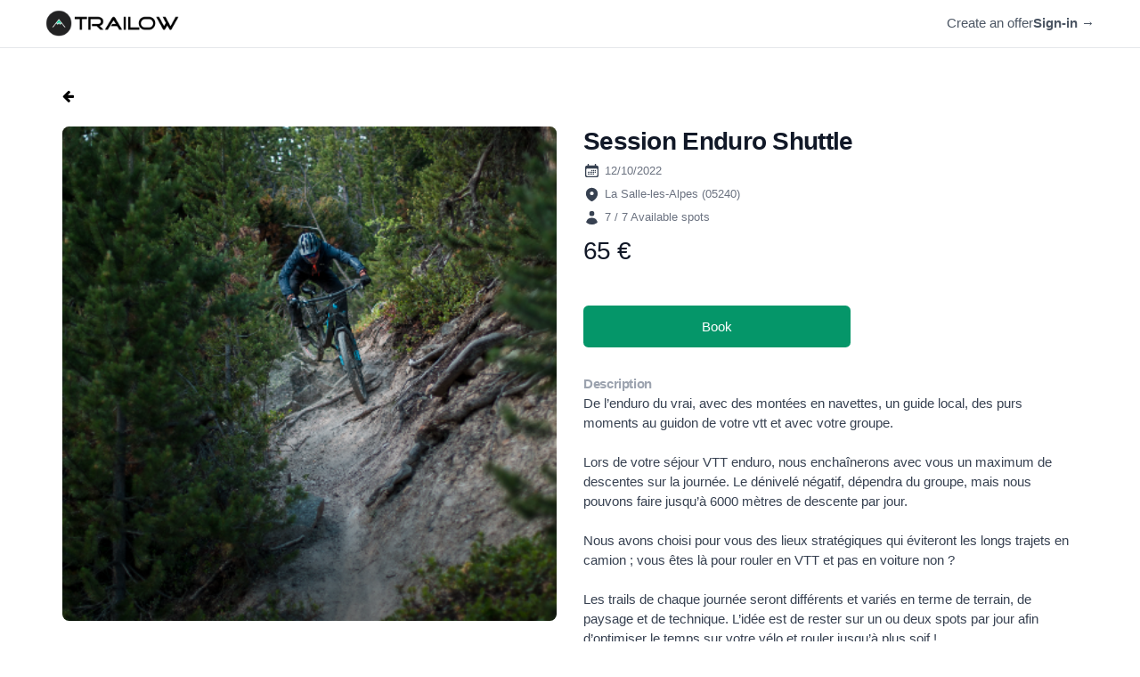

--- FILE ---
content_type: text/html; charset=utf-8
request_url: https://www.trailow.com/session/5fDwnxLlSMau89rYWwxv?go-back=/all-sessions/1?start-after=EfW4Je2sLmEiYPjLtEcd
body_size: 7064
content:
<!DOCTYPE html><html lang="en-US"><head><meta charSet="utf-8"/><meta name="viewport" content="width=device-width, initial-scale=1, maximum-scale=1.0, user-scalable=0"/><link rel="stylesheet" href="https://www.w3schools.com/w3css/4/w3.css"/><link rel="stylesheet" href="https://cdnjs.cloudflare.com/ajax/libs/font-awesome/4.7.0/css/font-awesome.min.css"/><meta name="description" content="De l’enduro du vrai, avec des montées en navettes, un guide local, des purs moments au guidon de votre vtt et avec votre groupe.

Lors de votre séjour..."/><link rel="apple-touch-icon" href="/logo192.png"/><link rel="manifest" href="/manifest.json"/><meta name="theme-color" content="#000000"/><title>Session Enduro Shuttle</title><script type="application/ld+json">{&quot;@context&quot;:&quot;https://schema.org/&quot;,&quot;@type&quot;:&quot;Product&quot;,&quot;url&quot;:&quot;https://www.trailow.com&quot;,&quot;logo&quot;:&quot;https://www.trailow.com/logo.png&quot;,&quot;name&quot;:&quot;Navette vtt du 12/10/2022 à La Salle-les-Alpes (05240)&quot;,&quot;image&quot;:[&quot;https://firebasestorage.googleapis.com/v0/b/trailow.appspot.com/o/52bd7ee3-ecb1-4afd-b9e3-676980ba5244?alt=media&amp;token=94fc8d0d-b0ff-4e0e-baaa-42495c7a7ad4&quot;],&quot;description&quot;:&quot;De l’enduro du vrai, avec des montées en navettes, un guide local, des purs moments au guidon de votre vtt et avec votre groupe.\n\nLors de votre séjour VTT enduro, nous enchaînerons avec vous un maximum de descentes sur la journée. Le dénivelé négatif, dépendra du groupe, mais nous pouvons faire jusqu’à 6000 mètres de descente par jour.\n\nNous avons choisi pour vous des lieux stratégiques qui éviteront les longs trajets en camion ; vous êtes là pour rouler en VTT et pas en voiture non ?\n\nLes trails de chaque journée seront différents et variés en terme de terrain, de paysage et de technique. L’idée est de rester sur un ou deux spots par jour afin d’optimiser le temps sur votre vélo et rouler jusqu’à plus soif !\n\nIl faudra bien évidemment pédaler un peu pour rejoindre le début des trails ou entre les connexions de chemins.\n\nSi vous venez pendant l’ouverture des remontées mécaniques, nous nous en servirons afin d’accéder à encore plus de chemins.\n\nAu niveau des terrains, ben…comment vous dire…ils seront aussi riches et variés que votre séjour, un pur bonheur, mais d’une manière générale, il y aura du roulant, du technique, de la belle terre, de la roche, quelques sauts, de la forêt en tout genre et des passages à plus de 2500 mètres…et même des traces uniques et toute fraiches faites par des trails builders. nos secrets spot\n\nPour les repas du midi, plusieurs options s’offrent à vous, selon vos choix, spot et période. Si vous prenez la formule ‘Séjour VTT Enduro tout compris’ le repas du midi vous sera fourni, sinon possibilité de s’arrêter dans une auberge quand le spot le permettra où l’on partagera un bon pique-nique à la française.&quot;,&quot;sku&quot;:&quot;5fDwnxLlSMau89rYWwxv&quot;,&quot;offers&quot;:{&quot;@type&quot;:&quot;Offer&quot;,&quot;url&quot;:&quot;https://trailow.com//session/5fDwnxLlSMau89rYWwxv&quot;,&quot;priceCurrency&quot;:&quot;EUR&quot;,&quot;price&quot;:&quot;65&quot;,&quot;priceValidUntil&quot;:&quot;2022-10-12&quot;,&quot;availability&quot;:&quot;https://schema.org/InStock&quot;}}</script><link rel="alternate" hrefLang="en" href="https://www.trailow.com/session/5fDwnxLlSMau89rYWwxv?go-back=%2Fall-sessions%2F1%3Fstart-after%3DEfW4Je2sLmEiYPjLtEcd"/><link rel="alternate" hrefLang="fr-fr" href="https://www.trailow.com/fr/session/5fDwnxLlSMau89rYWwxv?go-back=%2Fall-sessions%2F1%3Fstart-after%3DEfW4Je2sLmEiYPjLtEcd"/><meta name="next-head-count" content="13"/><link rel="preconnect" href="https://fonts.gstatic.com" crossorigin /><link rel="preload" href="/_next/static/css/3aabd07c2e55daa2.css" as="style"/><link rel="stylesheet" href="/_next/static/css/3aabd07c2e55daa2.css" data-n-g=""/><link rel="preload" href="/_next/static/css/f0e291cba34c1e91.css" as="style"/><link rel="stylesheet" href="/_next/static/css/f0e291cba34c1e91.css" data-n-p=""/><noscript data-n-css=""></noscript><script defer="" nomodule="" src="/_next/static/chunks/polyfills-c67a75d1b6f99dc8.js"></script><script src="/_next/static/chunks/webpack-309fbebe2073f18c.js" defer=""></script><script src="/_next/static/chunks/framework-8fe9cb8b81506896.js" defer=""></script><script src="/_next/static/chunks/main-857fd0da48911699.js" defer=""></script><script src="/_next/static/chunks/pages/_app-e6fd71c21a976269.js" defer=""></script><script src="/_next/static/chunks/3996-7500a00336525948.js" defer=""></script><script src="/_next/static/chunks/7163-d67bc1ae83bbbc9c.js" defer=""></script><script src="/_next/static/chunks/3487-f271dc8855c98e02.js" defer=""></script><script src="/_next/static/chunks/4730-3df0b9434daca1d6.js" defer=""></script><script src="/_next/static/chunks/pages/session/%5BsessionId%5D-20db99daf1364697.js" defer=""></script><script src="/_next/static/kItqG5G08O3u8D5lS44kp/_buildManifest.js" defer=""></script><script src="/_next/static/kItqG5G08O3u8D5lS44kp/_ssgManifest.js" defer=""></script><style data-href="https://fonts.googleapis.com/css?family=Roboto:300,400,500,700&display=swap">@font-face{font-family:'Roboto';font-style:normal;font-weight:300;font-stretch:normal;font-display:swap;src:url(https://fonts.gstatic.com/s/roboto/v49/KFOMCnqEu92Fr1ME7kSn66aGLdTylUAMQXC89YmC2DPNWuaabVmUiAw.woff) format('woff')}@font-face{font-family:'Roboto';font-style:normal;font-weight:400;font-stretch:normal;font-display:swap;src:url(https://fonts.gstatic.com/s/roboto/v49/KFOMCnqEu92Fr1ME7kSn66aGLdTylUAMQXC89YmC2DPNWubEbVmUiAw.woff) format('woff')}@font-face{font-family:'Roboto';font-style:normal;font-weight:500;font-stretch:normal;font-display:swap;src:url(https://fonts.gstatic.com/s/roboto/v49/KFOMCnqEu92Fr1ME7kSn66aGLdTylUAMQXC89YmC2DPNWub2bVmUiAw.woff) format('woff')}@font-face{font-family:'Roboto';font-style:normal;font-weight:700;font-stretch:normal;font-display:swap;src:url(https://fonts.gstatic.com/s/roboto/v49/KFOMCnqEu92Fr1ME7kSn66aGLdTylUAMQXC89YmC2DPNWuYjalmUiAw.woff) format('woff')}@font-face{font-family:'Roboto';font-style:normal;font-weight:300;font-stretch:100%;font-display:swap;src:url(https://fonts.gstatic.com/s/roboto/v49/KFO7CnqEu92Fr1ME7kSn66aGLdTylUAMa3GUBHMdazTgWw.woff2) format('woff2');unicode-range:U+0460-052F,U+1C80-1C8A,U+20B4,U+2DE0-2DFF,U+A640-A69F,U+FE2E-FE2F}@font-face{font-family:'Roboto';font-style:normal;font-weight:300;font-stretch:100%;font-display:swap;src:url(https://fonts.gstatic.com/s/roboto/v49/KFO7CnqEu92Fr1ME7kSn66aGLdTylUAMa3iUBHMdazTgWw.woff2) format('woff2');unicode-range:U+0301,U+0400-045F,U+0490-0491,U+04B0-04B1,U+2116}@font-face{font-family:'Roboto';font-style:normal;font-weight:300;font-stretch:100%;font-display:swap;src:url(https://fonts.gstatic.com/s/roboto/v49/KFO7CnqEu92Fr1ME7kSn66aGLdTylUAMa3CUBHMdazTgWw.woff2) format('woff2');unicode-range:U+1F00-1FFF}@font-face{font-family:'Roboto';font-style:normal;font-weight:300;font-stretch:100%;font-display:swap;src:url(https://fonts.gstatic.com/s/roboto/v49/KFO7CnqEu92Fr1ME7kSn66aGLdTylUAMa3-UBHMdazTgWw.woff2) format('woff2');unicode-range:U+0370-0377,U+037A-037F,U+0384-038A,U+038C,U+038E-03A1,U+03A3-03FF}@font-face{font-family:'Roboto';font-style:normal;font-weight:300;font-stretch:100%;font-display:swap;src:url(https://fonts.gstatic.com/s/roboto/v49/KFO7CnqEu92Fr1ME7kSn66aGLdTylUAMawCUBHMdazTgWw.woff2) format('woff2');unicode-range:U+0302-0303,U+0305,U+0307-0308,U+0310,U+0312,U+0315,U+031A,U+0326-0327,U+032C,U+032F-0330,U+0332-0333,U+0338,U+033A,U+0346,U+034D,U+0391-03A1,U+03A3-03A9,U+03B1-03C9,U+03D1,U+03D5-03D6,U+03F0-03F1,U+03F4-03F5,U+2016-2017,U+2034-2038,U+203C,U+2040,U+2043,U+2047,U+2050,U+2057,U+205F,U+2070-2071,U+2074-208E,U+2090-209C,U+20D0-20DC,U+20E1,U+20E5-20EF,U+2100-2112,U+2114-2115,U+2117-2121,U+2123-214F,U+2190,U+2192,U+2194-21AE,U+21B0-21E5,U+21F1-21F2,U+21F4-2211,U+2213-2214,U+2216-22FF,U+2308-230B,U+2310,U+2319,U+231C-2321,U+2336-237A,U+237C,U+2395,U+239B-23B7,U+23D0,U+23DC-23E1,U+2474-2475,U+25AF,U+25B3,U+25B7,U+25BD,U+25C1,U+25CA,U+25CC,U+25FB,U+266D-266F,U+27C0-27FF,U+2900-2AFF,U+2B0E-2B11,U+2B30-2B4C,U+2BFE,U+3030,U+FF5B,U+FF5D,U+1D400-1D7FF,U+1EE00-1EEFF}@font-face{font-family:'Roboto';font-style:normal;font-weight:300;font-stretch:100%;font-display:swap;src:url(https://fonts.gstatic.com/s/roboto/v49/KFO7CnqEu92Fr1ME7kSn66aGLdTylUAMaxKUBHMdazTgWw.woff2) format('woff2');unicode-range:U+0001-000C,U+000E-001F,U+007F-009F,U+20DD-20E0,U+20E2-20E4,U+2150-218F,U+2190,U+2192,U+2194-2199,U+21AF,U+21E6-21F0,U+21F3,U+2218-2219,U+2299,U+22C4-22C6,U+2300-243F,U+2440-244A,U+2460-24FF,U+25A0-27BF,U+2800-28FF,U+2921-2922,U+2981,U+29BF,U+29EB,U+2B00-2BFF,U+4DC0-4DFF,U+FFF9-FFFB,U+10140-1018E,U+10190-1019C,U+101A0,U+101D0-101FD,U+102E0-102FB,U+10E60-10E7E,U+1D2C0-1D2D3,U+1D2E0-1D37F,U+1F000-1F0FF,U+1F100-1F1AD,U+1F1E6-1F1FF,U+1F30D-1F30F,U+1F315,U+1F31C,U+1F31E,U+1F320-1F32C,U+1F336,U+1F378,U+1F37D,U+1F382,U+1F393-1F39F,U+1F3A7-1F3A8,U+1F3AC-1F3AF,U+1F3C2,U+1F3C4-1F3C6,U+1F3CA-1F3CE,U+1F3D4-1F3E0,U+1F3ED,U+1F3F1-1F3F3,U+1F3F5-1F3F7,U+1F408,U+1F415,U+1F41F,U+1F426,U+1F43F,U+1F441-1F442,U+1F444,U+1F446-1F449,U+1F44C-1F44E,U+1F453,U+1F46A,U+1F47D,U+1F4A3,U+1F4B0,U+1F4B3,U+1F4B9,U+1F4BB,U+1F4BF,U+1F4C8-1F4CB,U+1F4D6,U+1F4DA,U+1F4DF,U+1F4E3-1F4E6,U+1F4EA-1F4ED,U+1F4F7,U+1F4F9-1F4FB,U+1F4FD-1F4FE,U+1F503,U+1F507-1F50B,U+1F50D,U+1F512-1F513,U+1F53E-1F54A,U+1F54F-1F5FA,U+1F610,U+1F650-1F67F,U+1F687,U+1F68D,U+1F691,U+1F694,U+1F698,U+1F6AD,U+1F6B2,U+1F6B9-1F6BA,U+1F6BC,U+1F6C6-1F6CF,U+1F6D3-1F6D7,U+1F6E0-1F6EA,U+1F6F0-1F6F3,U+1F6F7-1F6FC,U+1F700-1F7FF,U+1F800-1F80B,U+1F810-1F847,U+1F850-1F859,U+1F860-1F887,U+1F890-1F8AD,U+1F8B0-1F8BB,U+1F8C0-1F8C1,U+1F900-1F90B,U+1F93B,U+1F946,U+1F984,U+1F996,U+1F9E9,U+1FA00-1FA6F,U+1FA70-1FA7C,U+1FA80-1FA89,U+1FA8F-1FAC6,U+1FACE-1FADC,U+1FADF-1FAE9,U+1FAF0-1FAF8,U+1FB00-1FBFF}@font-face{font-family:'Roboto';font-style:normal;font-weight:300;font-stretch:100%;font-display:swap;src:url(https://fonts.gstatic.com/s/roboto/v49/KFO7CnqEu92Fr1ME7kSn66aGLdTylUAMa3OUBHMdazTgWw.woff2) format('woff2');unicode-range:U+0102-0103,U+0110-0111,U+0128-0129,U+0168-0169,U+01A0-01A1,U+01AF-01B0,U+0300-0301,U+0303-0304,U+0308-0309,U+0323,U+0329,U+1EA0-1EF9,U+20AB}@font-face{font-family:'Roboto';font-style:normal;font-weight:300;font-stretch:100%;font-display:swap;src:url(https://fonts.gstatic.com/s/roboto/v49/KFO7CnqEu92Fr1ME7kSn66aGLdTylUAMa3KUBHMdazTgWw.woff2) format('woff2');unicode-range:U+0100-02BA,U+02BD-02C5,U+02C7-02CC,U+02CE-02D7,U+02DD-02FF,U+0304,U+0308,U+0329,U+1D00-1DBF,U+1E00-1E9F,U+1EF2-1EFF,U+2020,U+20A0-20AB,U+20AD-20C0,U+2113,U+2C60-2C7F,U+A720-A7FF}@font-face{font-family:'Roboto';font-style:normal;font-weight:300;font-stretch:100%;font-display:swap;src:url(https://fonts.gstatic.com/s/roboto/v49/KFO7CnqEu92Fr1ME7kSn66aGLdTylUAMa3yUBHMdazQ.woff2) format('woff2');unicode-range:U+0000-00FF,U+0131,U+0152-0153,U+02BB-02BC,U+02C6,U+02DA,U+02DC,U+0304,U+0308,U+0329,U+2000-206F,U+20AC,U+2122,U+2191,U+2193,U+2212,U+2215,U+FEFF,U+FFFD}@font-face{font-family:'Roboto';font-style:normal;font-weight:400;font-stretch:100%;font-display:swap;src:url(https://fonts.gstatic.com/s/roboto/v49/KFO7CnqEu92Fr1ME7kSn66aGLdTylUAMa3GUBHMdazTgWw.woff2) format('woff2');unicode-range:U+0460-052F,U+1C80-1C8A,U+20B4,U+2DE0-2DFF,U+A640-A69F,U+FE2E-FE2F}@font-face{font-family:'Roboto';font-style:normal;font-weight:400;font-stretch:100%;font-display:swap;src:url(https://fonts.gstatic.com/s/roboto/v49/KFO7CnqEu92Fr1ME7kSn66aGLdTylUAMa3iUBHMdazTgWw.woff2) format('woff2');unicode-range:U+0301,U+0400-045F,U+0490-0491,U+04B0-04B1,U+2116}@font-face{font-family:'Roboto';font-style:normal;font-weight:400;font-stretch:100%;font-display:swap;src:url(https://fonts.gstatic.com/s/roboto/v49/KFO7CnqEu92Fr1ME7kSn66aGLdTylUAMa3CUBHMdazTgWw.woff2) format('woff2');unicode-range:U+1F00-1FFF}@font-face{font-family:'Roboto';font-style:normal;font-weight:400;font-stretch:100%;font-display:swap;src:url(https://fonts.gstatic.com/s/roboto/v49/KFO7CnqEu92Fr1ME7kSn66aGLdTylUAMa3-UBHMdazTgWw.woff2) format('woff2');unicode-range:U+0370-0377,U+037A-037F,U+0384-038A,U+038C,U+038E-03A1,U+03A3-03FF}@font-face{font-family:'Roboto';font-style:normal;font-weight:400;font-stretch:100%;font-display:swap;src:url(https://fonts.gstatic.com/s/roboto/v49/KFO7CnqEu92Fr1ME7kSn66aGLdTylUAMawCUBHMdazTgWw.woff2) format('woff2');unicode-range:U+0302-0303,U+0305,U+0307-0308,U+0310,U+0312,U+0315,U+031A,U+0326-0327,U+032C,U+032F-0330,U+0332-0333,U+0338,U+033A,U+0346,U+034D,U+0391-03A1,U+03A3-03A9,U+03B1-03C9,U+03D1,U+03D5-03D6,U+03F0-03F1,U+03F4-03F5,U+2016-2017,U+2034-2038,U+203C,U+2040,U+2043,U+2047,U+2050,U+2057,U+205F,U+2070-2071,U+2074-208E,U+2090-209C,U+20D0-20DC,U+20E1,U+20E5-20EF,U+2100-2112,U+2114-2115,U+2117-2121,U+2123-214F,U+2190,U+2192,U+2194-21AE,U+21B0-21E5,U+21F1-21F2,U+21F4-2211,U+2213-2214,U+2216-22FF,U+2308-230B,U+2310,U+2319,U+231C-2321,U+2336-237A,U+237C,U+2395,U+239B-23B7,U+23D0,U+23DC-23E1,U+2474-2475,U+25AF,U+25B3,U+25B7,U+25BD,U+25C1,U+25CA,U+25CC,U+25FB,U+266D-266F,U+27C0-27FF,U+2900-2AFF,U+2B0E-2B11,U+2B30-2B4C,U+2BFE,U+3030,U+FF5B,U+FF5D,U+1D400-1D7FF,U+1EE00-1EEFF}@font-face{font-family:'Roboto';font-style:normal;font-weight:400;font-stretch:100%;font-display:swap;src:url(https://fonts.gstatic.com/s/roboto/v49/KFO7CnqEu92Fr1ME7kSn66aGLdTylUAMaxKUBHMdazTgWw.woff2) format('woff2');unicode-range:U+0001-000C,U+000E-001F,U+007F-009F,U+20DD-20E0,U+20E2-20E4,U+2150-218F,U+2190,U+2192,U+2194-2199,U+21AF,U+21E6-21F0,U+21F3,U+2218-2219,U+2299,U+22C4-22C6,U+2300-243F,U+2440-244A,U+2460-24FF,U+25A0-27BF,U+2800-28FF,U+2921-2922,U+2981,U+29BF,U+29EB,U+2B00-2BFF,U+4DC0-4DFF,U+FFF9-FFFB,U+10140-1018E,U+10190-1019C,U+101A0,U+101D0-101FD,U+102E0-102FB,U+10E60-10E7E,U+1D2C0-1D2D3,U+1D2E0-1D37F,U+1F000-1F0FF,U+1F100-1F1AD,U+1F1E6-1F1FF,U+1F30D-1F30F,U+1F315,U+1F31C,U+1F31E,U+1F320-1F32C,U+1F336,U+1F378,U+1F37D,U+1F382,U+1F393-1F39F,U+1F3A7-1F3A8,U+1F3AC-1F3AF,U+1F3C2,U+1F3C4-1F3C6,U+1F3CA-1F3CE,U+1F3D4-1F3E0,U+1F3ED,U+1F3F1-1F3F3,U+1F3F5-1F3F7,U+1F408,U+1F415,U+1F41F,U+1F426,U+1F43F,U+1F441-1F442,U+1F444,U+1F446-1F449,U+1F44C-1F44E,U+1F453,U+1F46A,U+1F47D,U+1F4A3,U+1F4B0,U+1F4B3,U+1F4B9,U+1F4BB,U+1F4BF,U+1F4C8-1F4CB,U+1F4D6,U+1F4DA,U+1F4DF,U+1F4E3-1F4E6,U+1F4EA-1F4ED,U+1F4F7,U+1F4F9-1F4FB,U+1F4FD-1F4FE,U+1F503,U+1F507-1F50B,U+1F50D,U+1F512-1F513,U+1F53E-1F54A,U+1F54F-1F5FA,U+1F610,U+1F650-1F67F,U+1F687,U+1F68D,U+1F691,U+1F694,U+1F698,U+1F6AD,U+1F6B2,U+1F6B9-1F6BA,U+1F6BC,U+1F6C6-1F6CF,U+1F6D3-1F6D7,U+1F6E0-1F6EA,U+1F6F0-1F6F3,U+1F6F7-1F6FC,U+1F700-1F7FF,U+1F800-1F80B,U+1F810-1F847,U+1F850-1F859,U+1F860-1F887,U+1F890-1F8AD,U+1F8B0-1F8BB,U+1F8C0-1F8C1,U+1F900-1F90B,U+1F93B,U+1F946,U+1F984,U+1F996,U+1F9E9,U+1FA00-1FA6F,U+1FA70-1FA7C,U+1FA80-1FA89,U+1FA8F-1FAC6,U+1FACE-1FADC,U+1FADF-1FAE9,U+1FAF0-1FAF8,U+1FB00-1FBFF}@font-face{font-family:'Roboto';font-style:normal;font-weight:400;font-stretch:100%;font-display:swap;src:url(https://fonts.gstatic.com/s/roboto/v49/KFO7CnqEu92Fr1ME7kSn66aGLdTylUAMa3OUBHMdazTgWw.woff2) format('woff2');unicode-range:U+0102-0103,U+0110-0111,U+0128-0129,U+0168-0169,U+01A0-01A1,U+01AF-01B0,U+0300-0301,U+0303-0304,U+0308-0309,U+0323,U+0329,U+1EA0-1EF9,U+20AB}@font-face{font-family:'Roboto';font-style:normal;font-weight:400;font-stretch:100%;font-display:swap;src:url(https://fonts.gstatic.com/s/roboto/v49/KFO7CnqEu92Fr1ME7kSn66aGLdTylUAMa3KUBHMdazTgWw.woff2) format('woff2');unicode-range:U+0100-02BA,U+02BD-02C5,U+02C7-02CC,U+02CE-02D7,U+02DD-02FF,U+0304,U+0308,U+0329,U+1D00-1DBF,U+1E00-1E9F,U+1EF2-1EFF,U+2020,U+20A0-20AB,U+20AD-20C0,U+2113,U+2C60-2C7F,U+A720-A7FF}@font-face{font-family:'Roboto';font-style:normal;font-weight:400;font-stretch:100%;font-display:swap;src:url(https://fonts.gstatic.com/s/roboto/v49/KFO7CnqEu92Fr1ME7kSn66aGLdTylUAMa3yUBHMdazQ.woff2) format('woff2');unicode-range:U+0000-00FF,U+0131,U+0152-0153,U+02BB-02BC,U+02C6,U+02DA,U+02DC,U+0304,U+0308,U+0329,U+2000-206F,U+20AC,U+2122,U+2191,U+2193,U+2212,U+2215,U+FEFF,U+FFFD}@font-face{font-family:'Roboto';font-style:normal;font-weight:500;font-stretch:100%;font-display:swap;src:url(https://fonts.gstatic.com/s/roboto/v49/KFO7CnqEu92Fr1ME7kSn66aGLdTylUAMa3GUBHMdazTgWw.woff2) format('woff2');unicode-range:U+0460-052F,U+1C80-1C8A,U+20B4,U+2DE0-2DFF,U+A640-A69F,U+FE2E-FE2F}@font-face{font-family:'Roboto';font-style:normal;font-weight:500;font-stretch:100%;font-display:swap;src:url(https://fonts.gstatic.com/s/roboto/v49/KFO7CnqEu92Fr1ME7kSn66aGLdTylUAMa3iUBHMdazTgWw.woff2) format('woff2');unicode-range:U+0301,U+0400-045F,U+0490-0491,U+04B0-04B1,U+2116}@font-face{font-family:'Roboto';font-style:normal;font-weight:500;font-stretch:100%;font-display:swap;src:url(https://fonts.gstatic.com/s/roboto/v49/KFO7CnqEu92Fr1ME7kSn66aGLdTylUAMa3CUBHMdazTgWw.woff2) format('woff2');unicode-range:U+1F00-1FFF}@font-face{font-family:'Roboto';font-style:normal;font-weight:500;font-stretch:100%;font-display:swap;src:url(https://fonts.gstatic.com/s/roboto/v49/KFO7CnqEu92Fr1ME7kSn66aGLdTylUAMa3-UBHMdazTgWw.woff2) format('woff2');unicode-range:U+0370-0377,U+037A-037F,U+0384-038A,U+038C,U+038E-03A1,U+03A3-03FF}@font-face{font-family:'Roboto';font-style:normal;font-weight:500;font-stretch:100%;font-display:swap;src:url(https://fonts.gstatic.com/s/roboto/v49/KFO7CnqEu92Fr1ME7kSn66aGLdTylUAMawCUBHMdazTgWw.woff2) format('woff2');unicode-range:U+0302-0303,U+0305,U+0307-0308,U+0310,U+0312,U+0315,U+031A,U+0326-0327,U+032C,U+032F-0330,U+0332-0333,U+0338,U+033A,U+0346,U+034D,U+0391-03A1,U+03A3-03A9,U+03B1-03C9,U+03D1,U+03D5-03D6,U+03F0-03F1,U+03F4-03F5,U+2016-2017,U+2034-2038,U+203C,U+2040,U+2043,U+2047,U+2050,U+2057,U+205F,U+2070-2071,U+2074-208E,U+2090-209C,U+20D0-20DC,U+20E1,U+20E5-20EF,U+2100-2112,U+2114-2115,U+2117-2121,U+2123-214F,U+2190,U+2192,U+2194-21AE,U+21B0-21E5,U+21F1-21F2,U+21F4-2211,U+2213-2214,U+2216-22FF,U+2308-230B,U+2310,U+2319,U+231C-2321,U+2336-237A,U+237C,U+2395,U+239B-23B7,U+23D0,U+23DC-23E1,U+2474-2475,U+25AF,U+25B3,U+25B7,U+25BD,U+25C1,U+25CA,U+25CC,U+25FB,U+266D-266F,U+27C0-27FF,U+2900-2AFF,U+2B0E-2B11,U+2B30-2B4C,U+2BFE,U+3030,U+FF5B,U+FF5D,U+1D400-1D7FF,U+1EE00-1EEFF}@font-face{font-family:'Roboto';font-style:normal;font-weight:500;font-stretch:100%;font-display:swap;src:url(https://fonts.gstatic.com/s/roboto/v49/KFO7CnqEu92Fr1ME7kSn66aGLdTylUAMaxKUBHMdazTgWw.woff2) format('woff2');unicode-range:U+0001-000C,U+000E-001F,U+007F-009F,U+20DD-20E0,U+20E2-20E4,U+2150-218F,U+2190,U+2192,U+2194-2199,U+21AF,U+21E6-21F0,U+21F3,U+2218-2219,U+2299,U+22C4-22C6,U+2300-243F,U+2440-244A,U+2460-24FF,U+25A0-27BF,U+2800-28FF,U+2921-2922,U+2981,U+29BF,U+29EB,U+2B00-2BFF,U+4DC0-4DFF,U+FFF9-FFFB,U+10140-1018E,U+10190-1019C,U+101A0,U+101D0-101FD,U+102E0-102FB,U+10E60-10E7E,U+1D2C0-1D2D3,U+1D2E0-1D37F,U+1F000-1F0FF,U+1F100-1F1AD,U+1F1E6-1F1FF,U+1F30D-1F30F,U+1F315,U+1F31C,U+1F31E,U+1F320-1F32C,U+1F336,U+1F378,U+1F37D,U+1F382,U+1F393-1F39F,U+1F3A7-1F3A8,U+1F3AC-1F3AF,U+1F3C2,U+1F3C4-1F3C6,U+1F3CA-1F3CE,U+1F3D4-1F3E0,U+1F3ED,U+1F3F1-1F3F3,U+1F3F5-1F3F7,U+1F408,U+1F415,U+1F41F,U+1F426,U+1F43F,U+1F441-1F442,U+1F444,U+1F446-1F449,U+1F44C-1F44E,U+1F453,U+1F46A,U+1F47D,U+1F4A3,U+1F4B0,U+1F4B3,U+1F4B9,U+1F4BB,U+1F4BF,U+1F4C8-1F4CB,U+1F4D6,U+1F4DA,U+1F4DF,U+1F4E3-1F4E6,U+1F4EA-1F4ED,U+1F4F7,U+1F4F9-1F4FB,U+1F4FD-1F4FE,U+1F503,U+1F507-1F50B,U+1F50D,U+1F512-1F513,U+1F53E-1F54A,U+1F54F-1F5FA,U+1F610,U+1F650-1F67F,U+1F687,U+1F68D,U+1F691,U+1F694,U+1F698,U+1F6AD,U+1F6B2,U+1F6B9-1F6BA,U+1F6BC,U+1F6C6-1F6CF,U+1F6D3-1F6D7,U+1F6E0-1F6EA,U+1F6F0-1F6F3,U+1F6F7-1F6FC,U+1F700-1F7FF,U+1F800-1F80B,U+1F810-1F847,U+1F850-1F859,U+1F860-1F887,U+1F890-1F8AD,U+1F8B0-1F8BB,U+1F8C0-1F8C1,U+1F900-1F90B,U+1F93B,U+1F946,U+1F984,U+1F996,U+1F9E9,U+1FA00-1FA6F,U+1FA70-1FA7C,U+1FA80-1FA89,U+1FA8F-1FAC6,U+1FACE-1FADC,U+1FADF-1FAE9,U+1FAF0-1FAF8,U+1FB00-1FBFF}@font-face{font-family:'Roboto';font-style:normal;font-weight:500;font-stretch:100%;font-display:swap;src:url(https://fonts.gstatic.com/s/roboto/v49/KFO7CnqEu92Fr1ME7kSn66aGLdTylUAMa3OUBHMdazTgWw.woff2) format('woff2');unicode-range:U+0102-0103,U+0110-0111,U+0128-0129,U+0168-0169,U+01A0-01A1,U+01AF-01B0,U+0300-0301,U+0303-0304,U+0308-0309,U+0323,U+0329,U+1EA0-1EF9,U+20AB}@font-face{font-family:'Roboto';font-style:normal;font-weight:500;font-stretch:100%;font-display:swap;src:url(https://fonts.gstatic.com/s/roboto/v49/KFO7CnqEu92Fr1ME7kSn66aGLdTylUAMa3KUBHMdazTgWw.woff2) format('woff2');unicode-range:U+0100-02BA,U+02BD-02C5,U+02C7-02CC,U+02CE-02D7,U+02DD-02FF,U+0304,U+0308,U+0329,U+1D00-1DBF,U+1E00-1E9F,U+1EF2-1EFF,U+2020,U+20A0-20AB,U+20AD-20C0,U+2113,U+2C60-2C7F,U+A720-A7FF}@font-face{font-family:'Roboto';font-style:normal;font-weight:500;font-stretch:100%;font-display:swap;src:url(https://fonts.gstatic.com/s/roboto/v49/KFO7CnqEu92Fr1ME7kSn66aGLdTylUAMa3yUBHMdazQ.woff2) format('woff2');unicode-range:U+0000-00FF,U+0131,U+0152-0153,U+02BB-02BC,U+02C6,U+02DA,U+02DC,U+0304,U+0308,U+0329,U+2000-206F,U+20AC,U+2122,U+2191,U+2193,U+2212,U+2215,U+FEFF,U+FFFD}@font-face{font-family:'Roboto';font-style:normal;font-weight:700;font-stretch:100%;font-display:swap;src:url(https://fonts.gstatic.com/s/roboto/v49/KFO7CnqEu92Fr1ME7kSn66aGLdTylUAMa3GUBHMdazTgWw.woff2) format('woff2');unicode-range:U+0460-052F,U+1C80-1C8A,U+20B4,U+2DE0-2DFF,U+A640-A69F,U+FE2E-FE2F}@font-face{font-family:'Roboto';font-style:normal;font-weight:700;font-stretch:100%;font-display:swap;src:url(https://fonts.gstatic.com/s/roboto/v49/KFO7CnqEu92Fr1ME7kSn66aGLdTylUAMa3iUBHMdazTgWw.woff2) format('woff2');unicode-range:U+0301,U+0400-045F,U+0490-0491,U+04B0-04B1,U+2116}@font-face{font-family:'Roboto';font-style:normal;font-weight:700;font-stretch:100%;font-display:swap;src:url(https://fonts.gstatic.com/s/roboto/v49/KFO7CnqEu92Fr1ME7kSn66aGLdTylUAMa3CUBHMdazTgWw.woff2) format('woff2');unicode-range:U+1F00-1FFF}@font-face{font-family:'Roboto';font-style:normal;font-weight:700;font-stretch:100%;font-display:swap;src:url(https://fonts.gstatic.com/s/roboto/v49/KFO7CnqEu92Fr1ME7kSn66aGLdTylUAMa3-UBHMdazTgWw.woff2) format('woff2');unicode-range:U+0370-0377,U+037A-037F,U+0384-038A,U+038C,U+038E-03A1,U+03A3-03FF}@font-face{font-family:'Roboto';font-style:normal;font-weight:700;font-stretch:100%;font-display:swap;src:url(https://fonts.gstatic.com/s/roboto/v49/KFO7CnqEu92Fr1ME7kSn66aGLdTylUAMawCUBHMdazTgWw.woff2) format('woff2');unicode-range:U+0302-0303,U+0305,U+0307-0308,U+0310,U+0312,U+0315,U+031A,U+0326-0327,U+032C,U+032F-0330,U+0332-0333,U+0338,U+033A,U+0346,U+034D,U+0391-03A1,U+03A3-03A9,U+03B1-03C9,U+03D1,U+03D5-03D6,U+03F0-03F1,U+03F4-03F5,U+2016-2017,U+2034-2038,U+203C,U+2040,U+2043,U+2047,U+2050,U+2057,U+205F,U+2070-2071,U+2074-208E,U+2090-209C,U+20D0-20DC,U+20E1,U+20E5-20EF,U+2100-2112,U+2114-2115,U+2117-2121,U+2123-214F,U+2190,U+2192,U+2194-21AE,U+21B0-21E5,U+21F1-21F2,U+21F4-2211,U+2213-2214,U+2216-22FF,U+2308-230B,U+2310,U+2319,U+231C-2321,U+2336-237A,U+237C,U+2395,U+239B-23B7,U+23D0,U+23DC-23E1,U+2474-2475,U+25AF,U+25B3,U+25B7,U+25BD,U+25C1,U+25CA,U+25CC,U+25FB,U+266D-266F,U+27C0-27FF,U+2900-2AFF,U+2B0E-2B11,U+2B30-2B4C,U+2BFE,U+3030,U+FF5B,U+FF5D,U+1D400-1D7FF,U+1EE00-1EEFF}@font-face{font-family:'Roboto';font-style:normal;font-weight:700;font-stretch:100%;font-display:swap;src:url(https://fonts.gstatic.com/s/roboto/v49/KFO7CnqEu92Fr1ME7kSn66aGLdTylUAMaxKUBHMdazTgWw.woff2) format('woff2');unicode-range:U+0001-000C,U+000E-001F,U+007F-009F,U+20DD-20E0,U+20E2-20E4,U+2150-218F,U+2190,U+2192,U+2194-2199,U+21AF,U+21E6-21F0,U+21F3,U+2218-2219,U+2299,U+22C4-22C6,U+2300-243F,U+2440-244A,U+2460-24FF,U+25A0-27BF,U+2800-28FF,U+2921-2922,U+2981,U+29BF,U+29EB,U+2B00-2BFF,U+4DC0-4DFF,U+FFF9-FFFB,U+10140-1018E,U+10190-1019C,U+101A0,U+101D0-101FD,U+102E0-102FB,U+10E60-10E7E,U+1D2C0-1D2D3,U+1D2E0-1D37F,U+1F000-1F0FF,U+1F100-1F1AD,U+1F1E6-1F1FF,U+1F30D-1F30F,U+1F315,U+1F31C,U+1F31E,U+1F320-1F32C,U+1F336,U+1F378,U+1F37D,U+1F382,U+1F393-1F39F,U+1F3A7-1F3A8,U+1F3AC-1F3AF,U+1F3C2,U+1F3C4-1F3C6,U+1F3CA-1F3CE,U+1F3D4-1F3E0,U+1F3ED,U+1F3F1-1F3F3,U+1F3F5-1F3F7,U+1F408,U+1F415,U+1F41F,U+1F426,U+1F43F,U+1F441-1F442,U+1F444,U+1F446-1F449,U+1F44C-1F44E,U+1F453,U+1F46A,U+1F47D,U+1F4A3,U+1F4B0,U+1F4B3,U+1F4B9,U+1F4BB,U+1F4BF,U+1F4C8-1F4CB,U+1F4D6,U+1F4DA,U+1F4DF,U+1F4E3-1F4E6,U+1F4EA-1F4ED,U+1F4F7,U+1F4F9-1F4FB,U+1F4FD-1F4FE,U+1F503,U+1F507-1F50B,U+1F50D,U+1F512-1F513,U+1F53E-1F54A,U+1F54F-1F5FA,U+1F610,U+1F650-1F67F,U+1F687,U+1F68D,U+1F691,U+1F694,U+1F698,U+1F6AD,U+1F6B2,U+1F6B9-1F6BA,U+1F6BC,U+1F6C6-1F6CF,U+1F6D3-1F6D7,U+1F6E0-1F6EA,U+1F6F0-1F6F3,U+1F6F7-1F6FC,U+1F700-1F7FF,U+1F800-1F80B,U+1F810-1F847,U+1F850-1F859,U+1F860-1F887,U+1F890-1F8AD,U+1F8B0-1F8BB,U+1F8C0-1F8C1,U+1F900-1F90B,U+1F93B,U+1F946,U+1F984,U+1F996,U+1F9E9,U+1FA00-1FA6F,U+1FA70-1FA7C,U+1FA80-1FA89,U+1FA8F-1FAC6,U+1FACE-1FADC,U+1FADF-1FAE9,U+1FAF0-1FAF8,U+1FB00-1FBFF}@font-face{font-family:'Roboto';font-style:normal;font-weight:700;font-stretch:100%;font-display:swap;src:url(https://fonts.gstatic.com/s/roboto/v49/KFO7CnqEu92Fr1ME7kSn66aGLdTylUAMa3OUBHMdazTgWw.woff2) format('woff2');unicode-range:U+0102-0103,U+0110-0111,U+0128-0129,U+0168-0169,U+01A0-01A1,U+01AF-01B0,U+0300-0301,U+0303-0304,U+0308-0309,U+0323,U+0329,U+1EA0-1EF9,U+20AB}@font-face{font-family:'Roboto';font-style:normal;font-weight:700;font-stretch:100%;font-display:swap;src:url(https://fonts.gstatic.com/s/roboto/v49/KFO7CnqEu92Fr1ME7kSn66aGLdTylUAMa3KUBHMdazTgWw.woff2) format('woff2');unicode-range:U+0100-02BA,U+02BD-02C5,U+02C7-02CC,U+02CE-02D7,U+02DD-02FF,U+0304,U+0308,U+0329,U+1D00-1DBF,U+1E00-1E9F,U+1EF2-1EFF,U+2020,U+20A0-20AB,U+20AD-20C0,U+2113,U+2C60-2C7F,U+A720-A7FF}@font-face{font-family:'Roboto';font-style:normal;font-weight:700;font-stretch:100%;font-display:swap;src:url(https://fonts.gstatic.com/s/roboto/v49/KFO7CnqEu92Fr1ME7kSn66aGLdTylUAMa3yUBHMdazQ.woff2) format('woff2');unicode-range:U+0000-00FF,U+0131,U+0152-0153,U+02BB-02BC,U+02C6,U+02DA,U+02DC,U+0304,U+0308,U+0329,U+2000-206F,U+20AC,U+2122,U+2191,U+2193,U+2212,U+2215,U+FEFF,U+FFFD}</style></head><body><div id="__next"><header class="bg-white border-b border-gray-200"><nav class="mx-auto flex max-w-7xl items-center justify-between p-3" aria-label="Global"><a class="cursor-pointer" href="/"><span class="sr-only">Trailow</span><img class="h-8 w-auto" src="/assets/img/logo.png" alt="trailow logo"/></a><div class="flex gap-x-12"><a class="text-md leading-6 text-gray-600 md:flex hidden cursor-pointer" href="/sign-in?redirect=/user-account/shuttler-sessions">Create an offer</a><a class="text-md font-semibold leading-6 text-gray-600 cursor-pointer" href="/sign-in">Sign-in<!-- --> <span aria-hidden="true">→</span></a></div></nav></header><div class="bg-white"><div class="mx-auto max-w-7xl overflow-hidden px-4 py-3 sm:px-6 sm:py-3 lg:px-8"><div class="py-6"><div class="BackButton_container__Tc2sz"><span class="cursor-pointer"><i class="fa fa-arrow-left" aria-hidden="true"></i></span></div></div><div class="lg:grid lg:grid-cols-2 lg:items-start lg:gap-x-8"><button type="button" aria-hidden="true" style="position:fixed;top:1px;left:1px;width:1px;height:0;padding:0;margin:-1px;overflow:hidden;clip:rect(0, 0, 0, 0);white-space:nowrap;border-width:0"></button><div class="flex flex-col-reverse"><div class="mx-auto mt-6 hidden w-full max-w-2xl sm:block lg:max-w-none"><div class="grid grid-cols-4 gap-6" role="tablist" aria-orientation="horizontal"><button class="relative flex h-24 cursor-pointer items-center justify-center rounded-md bg-white text-sm font-medium uppercase text-gray-900 hover:bg-gray-50" id="headlessui-tabs-tab-:R5j8m:" role="tab" type="button" aria-selected="true" tabindex="0" data-headlessui-state="selected"><span class="sr-only"></span><span class="absolute inset-0 overflow-hidden rounded-md"><img src="https://firebasestorage.googleapis.com/v0/b/trailow.appspot.com/o/52bd7ee3-ecb1-4afd-b9e3-676980ba5244?alt=media&amp;token=94fc8d0d-b0ff-4e0e-baaa-42495c7a7ad4" alt="" class="h-full w-full object-cover object-center"/></span><span class="ring-tw-green pointer-events-none absolute inset-0 rounded-md ring-2 ring-offset-2" aria-hidden="true"></span></button></div></div><div class="aspect-h-1 aspect-w-1 w-full"><div id="headlessui-tabs-panel-:R6j8m:" role="tabpanel" tabindex="0" data-headlessui-state="selected"><img src="https://firebasestorage.googleapis.com/v0/b/trailow.appspot.com/o/52bd7ee3-ecb1-4afd-b9e3-676980ba5244?alt=media&amp;token=94fc8d0d-b0ff-4e0e-baaa-42495c7a7ad4" alt="" class="h-full w-full object-cover object-center sm:rounded-lg"/></div></div></div><div class="mt-10 px-4 sm:mt-16 sm:px-0 lg:mt-0"><h1 class="text-3xl font-bold tracking-tight text-gray-900">Session Enduro Shuttle</h1><div class="mt-2 flex items-center text-sm text-gray-500"><svg xmlns="http://www.w3.org/2000/svg" viewBox="0 0 20 20" fill="currentColor" aria-hidden="true" data-slot="icon" class="mr-1.5 h-5 w-5 flex-shrink-0 text-gray-700"><path d="M5.25 12a.75.75 0 0 1 .75-.75h.01a.75.75 0 0 1 .75.75v.01a.75.75 0 0 1-.75.75H6a.75.75 0 0 1-.75-.75V12ZM6 13.25a.75.75 0 0 0-.75.75v.01c0 .414.336.75.75.75h.01a.75.75 0 0 0 .75-.75V14a.75.75 0 0 0-.75-.75H6ZM7.25 12a.75.75 0 0 1 .75-.75h.01a.75.75 0 0 1 .75.75v.01a.75.75 0 0 1-.75.75H8a.75.75 0 0 1-.75-.75V12ZM8 13.25a.75.75 0 0 0-.75.75v.01c0 .414.336.75.75.75h.01a.75.75 0 0 0 .75-.75V14a.75.75 0 0 0-.75-.75H8ZM9.25 10a.75.75 0 0 1 .75-.75h.01a.75.75 0 0 1 .75.75v.01a.75.75 0 0 1-.75.75H10a.75.75 0 0 1-.75-.75V10ZM10 11.25a.75.75 0 0 0-.75.75v.01c0 .414.336.75.75.75h.01a.75.75 0 0 0 .75-.75V12a.75.75 0 0 0-.75-.75H10ZM9.25 14a.75.75 0 0 1 .75-.75h.01a.75.75 0 0 1 .75.75v.01a.75.75 0 0 1-.75.75H10a.75.75 0 0 1-.75-.75V14ZM12 9.25a.75.75 0 0 0-.75.75v.01c0 .414.336.75.75.75h.01a.75.75 0 0 0 .75-.75V10a.75.75 0 0 0-.75-.75H12ZM11.25 12a.75.75 0 0 1 .75-.75h.01a.75.75 0 0 1 .75.75v.01a.75.75 0 0 1-.75.75H12a.75.75 0 0 1-.75-.75V12ZM12 13.25a.75.75 0 0 0-.75.75v.01c0 .414.336.75.75.75h.01a.75.75 0 0 0 .75-.75V14a.75.75 0 0 0-.75-.75H12ZM13.25 10a.75.75 0 0 1 .75-.75h.01a.75.75 0 0 1 .75.75v.01a.75.75 0 0 1-.75.75H14a.75.75 0 0 1-.75-.75V10ZM14 11.25a.75.75 0 0 0-.75.75v.01c0 .414.336.75.75.75h.01a.75.75 0 0 0 .75-.75V12a.75.75 0 0 0-.75-.75H14Z"></path><path fill-rule="evenodd" d="M5.75 2a.75.75 0 0 1 .75.75V4h7V2.75a.75.75 0 0 1 1.5 0V4h.25A2.75 2.75 0 0 1 18 6.75v8.5A2.75 2.75 0 0 1 15.25 18H4.75A2.75 2.75 0 0 1 2 15.25v-8.5A2.75 2.75 0 0 1 4.75 4H5V2.75A.75.75 0 0 1 5.75 2Zm-1 5.5c-.69 0-1.25.56-1.25 1.25v6.5c0 .69.56 1.25 1.25 1.25h10.5c.69 0 1.25-.56 1.25-1.25v-6.5c0-.69-.56-1.25-1.25-1.25H4.75Z" clip-rule="evenodd"></path></svg>12/10/2022</div><div class="mt-2 flex items-center text-sm text-gray-500"><svg xmlns="http://www.w3.org/2000/svg" viewBox="0 0 20 20" fill="currentColor" aria-hidden="true" data-slot="icon" class="mr-1.5 h-5 w-5 flex-shrink-0 text-gray-700"><path fill-rule="evenodd" d="m9.69 18.933.003.001C9.89 19.02 10 19 10 19s.11.02.308-.066l.002-.001.006-.003.018-.008a5.741 5.741 0 0 0 .281-.14c.186-.096.446-.24.757-.433.62-.384 1.445-.966 2.274-1.765C15.302 14.988 17 12.493 17 9A7 7 0 1 0 3 9c0 3.492 1.698 5.988 3.355 7.584a13.731 13.731 0 0 0 2.273 1.765 11.842 11.842 0 0 0 .976.544l.062.029.018.008.006.003ZM10 11.25a2.25 2.25 0 1 0 0-4.5 2.25 2.25 0 0 0 0 4.5Z" clip-rule="evenodd"></path></svg>La Salle-les-Alpes (05240)</div><div class="mt-2 flex items-center text-sm text-gray-500"><svg xmlns="http://www.w3.org/2000/svg" viewBox="0 0 20 20" fill="currentColor" aria-hidden="true" data-slot="icon" class="mr-1.5 h-5 w-5 flex-shrink-0 text-gray-700"><path d="M10 8a3 3 0 1 0 0-6 3 3 0 0 0 0 6ZM3.465 14.493a1.23 1.23 0 0 0 .41 1.412A9.957 9.957 0 0 0 10 18c2.31 0 4.438-.784 6.131-2.1.43-.333.604-.903.408-1.41a7.002 7.002 0 0 0-13.074.003Z"></path></svg>7<!-- --> / <!-- -->7<!-- --> <!-- -->Available spots</div><div class="mt-3"><p class="text-3xl tracking-tight text-gray-900">65<!-- --> €</p></div><div class="mt-6"><div class="mt-10 flex"><button class="flex max-w-xs flex-1 items-center justify-center rounded-md border border-transparent bg-tw-green px-8 py-3 text-base font-medium text-white hover:bg-tw-green focus:outline-none focus:ring-2 focus:ring-tw-green focus:ring-offset-2 focus:ring-offset-gray-50 sm:w-full">Book</button></div></div><div class="mt-6"><h2 class="mt-6 mb-3 text-l font-bold tracking-tight text-gray-400 sm:text-xl">Description</h2><pre class="space-y-6 text-base text-gray-700" style="font:inherit">De l’enduro du vrai, avec des montées en navettes, un guide local, des purs moments au guidon de votre vtt et avec votre groupe.

Lors de votre séjour VTT enduro, nous enchaînerons avec vous un maximum de descentes sur la journée. Le dénivelé négatif, dépendra du groupe, mais nous pouvons faire jusqu’à 6000 mètres de descente par jour.

Nous avons choisi pour vous des lieux stratégiques qui éviteront les longs trajets en camion ; vous êtes là pour rouler en VTT et pas en voiture non ?

Les trails de chaque journée seront différents et variés en terme de terrain, de paysage et de technique. L’idée est de rester sur un ou deux spots par jour afin d’optimiser le temps sur votre vélo et rouler jusqu’à plus soif !

Il faudra bien évidemment pédaler un peu pour rejoindre le début des trails ou entre les connexions de chemins.

Si vous venez pendant l’ouverture des remontées mécaniques, nous nous en servirons afin d’accéder à encore plus de chemins.

Au niveau des terrains, ben…comment vous dire…ils seront aussi riches et variés que votre séjour, un pur bonheur, mais d’une manière générale, il y aura du roulant, du technique, de la belle terre, de la roche, quelques sauts, de la forêt en tout genre et des passages à plus de 2500 mètres…et même des traces uniques et toute fraiches faites par des trails builders. nos secrets spot

Pour les repas du midi, plusieurs options s’offrent à vous, selon vos choix, spot et période. Si vous prenez la formule ‘Séjour VTT Enduro tout compris’ le repas du midi vous sera fourni, sinon possibilité de s’arrêter dans une auberge quand le spot le permettra où l’on partagera un bon pique-nique à la française.</pre><h2 class="mt-6 mb-3 text-l font-bold tracking-tight text-gray-400 sm:text-xl">Details</h2><pre class="space-y-6 text-base text-gray-700" style="font:inherit">Serre Che VTT / Safari trails
5 route de prélong
05240 LA SALLE LES ALPES
06 49 85 94 49
RDV 9H00</pre></div><div class="mt-6"><div class="mt-10 flex"><button class="flex max-w-xs flex-1 items-center justify-center rounded-md border border-transparent bg-tw-green px-8 py-3 text-base font-medium text-white hover:bg-tw-green focus:outline-none focus:ring-2 focus:ring-tw-green focus:ring-offset-2 focus:ring-offset-gray-50 sm:w-full">Book</button></div></div></div></div></div></div><div class="Loader_container__A6Fvh"><div class="Loader_loader__bQmG6"><svg class="Loader_circular__Ta2lx" viewBox="25 25 50 50"><circle class="Loader_path__0Duoz" cx="50" cy="50" r="20" fill="none" stroke-width="2" stroke-miterlimit="10"></circle></svg></div></div><div id="snackbar" class="Snackbar_snackbar__Kvy_8 tw-green"></div><canvas id="imageResizeCanvas" style="display:none"></canvas></div><script id="__NEXT_DATA__" type="application/json">{"props":{"pageProps":{"session":{"id":"5fDwnxLlSMau89rYWwxv","coverUrl":"https://firebasestorage.googleapis.com/v0/b/trailow.appspot.com/o/52bd7ee3-ecb1-4afd-b9e3-676980ba5244?alt=media\u0026token=94fc8d0d-b0ff-4e0e-baaa-42495c7a7ad4","date":"2022-10-12","details":"Serre Che VTT / Safari trails\n5 route de prélong\n05240 LA SALLE LES ALPES\n06 49 85 94 49\nRDV 9H00","description":"De l’enduro du vrai, avec des montées en navettes, un guide local, des purs moments au guidon de votre vtt et avec votre groupe.\n\nLors de votre séjour VTT enduro, nous enchaînerons avec vous un maximum de descentes sur la journée. Le dénivelé négatif, dépendra du groupe, mais nous pouvons faire jusqu’à 6000 mètres de descente par jour.\n\nNous avons choisi pour vous des lieux stratégiques qui éviteront les longs trajets en camion ; vous êtes là pour rouler en VTT et pas en voiture non ?\n\nLes trails de chaque journée seront différents et variés en terme de terrain, de paysage et de technique. L’idée est de rester sur un ou deux spots par jour afin d’optimiser le temps sur votre vélo et rouler jusqu’à plus soif !\n\nIl faudra bien évidemment pédaler un peu pour rejoindre le début des trails ou entre les connexions de chemins.\n\nSi vous venez pendant l’ouverture des remontées mécaniques, nous nous en servirons afin d’accéder à encore plus de chemins.\n\nAu niveau des terrains, ben…comment vous dire…ils seront aussi riches et variés que votre séjour, un pur bonheur, mais d’une manière générale, il y aura du roulant, du technique, de la belle terre, de la roche, quelques sauts, de la forêt en tout genre et des passages à plus de 2500 mètres…et même des traces uniques et toute fraiches faites par des trails builders. nos secrets spot\n\nPour les repas du midi, plusieurs options s’offrent à vous, selon vos choix, spot et période. Si vous prenez la formule ‘Séjour VTT Enduro tout compris’ le repas du midi vous sera fourni, sinon possibilité de s’arrêter dans une auberge quand le spot le permettra où l’on partagera un bon pique-nique à la française.","templateId":"vfvJKOFvx2Cwnw1Sa0cr","availableSpots":7,"userId":"v1E0qzjJXCSDfXFfGfeuBuyy4rg2","coverName":"52bd7ee3-ecb1-4afd-b9e3-676980ba5244","location":"La Salle-les-Alpes (05240)","freeSpots":7,"region":"Provence-Alpes-Côte d'Azur","creationDate":"2022-05-08","price":60,"photos":["https://firebasestorage.googleapis.com/v0/b/trailow.appspot.com/o/52bd7ee3-ecb1-4afd-b9e3-676980ba5244?alt=media\u0026token=94fc8d0d-b0ff-4e0e-baaa-42495c7a7ad4"]},"template":{"id":"vfvJKOFvx2Cwnw1Sa0cr","coverUrl":"https://firebasestorage.googleapis.com/v0/b/trailow.appspot.com/o/52bd7ee3-ecb1-4afd-b9e3-676980ba5244?alt=media\u0026token=94fc8d0d-b0ff-4e0e-baaa-42495c7a7ad4","title":"Session Enduro Shuttle","spots":7,"location":"La Salle-les-Alpes (05240)","description":"De l’enduro du vrai, avec des montées en navettes, un guide local, des purs moments au guidon de votre vtt et avec votre groupe.\n\nLors de votre séjour VTT enduro, nous enchaînerons avec vous un maximum de descentes sur la journée. Le dénivelé négatif, dépendra du groupe, mais nous pouvons faire jusqu’à 6000 mètres de descente par jour.\n\nNous avons choisi pour vous des lieux stratégiques qui éviteront les longs trajets en camion ; vous êtes là pour rouler en VTT et pas en voiture non ?\n\nLes trails de chaque journée seront différents et variés en terme de terrain, de paysage et de technique. L’idée est de rester sur un ou deux spots par jour afin d’optimiser le temps sur votre vélo et rouler jusqu’à plus soif !\n\nIl faudra bien évidemment pédaler un peu pour rejoindre le début des trails ou entre les connexions de chemins.\n\nSi vous venez pendant l’ouverture des remontées mécaniques, nous nous en servirons afin d’accéder à encore plus de chemins.\n\nAu niveau des terrains, ben…comment vous dire…ils seront aussi riches et variés que votre séjour, un pur bonheur, mais d’une manière générale, il y aura du roulant, du technique, de la belle terre, de la roche, quelques sauts, de la forêt en tout genre et des passages à plus de 2500 mètres…et même des traces uniques et toute fraiches faites par des trails builders. nos secrets spot\n\nPour les repas du midi, plusieurs options s’offrent à vous, selon vos choix, spot et période. Si vous prenez la formule ‘Séjour VTT Enduro tout compris’ le repas du midi vous sera fourni, sinon possibilité de s’arrêter dans une auberge quand le spot le permettra où l’on partagera un bon pique-nique à la française.","price":60,"region":"Provence-Alpes-Côte d'Azur","geoJsonLocation":{"bbox":[6.50893,44.907001,6.623912,45.007123],"id":"place.127297613","context":[{"name":"Provence-Alpes-Côte d'Azur","shortCode":""},{"name":"France","shortCode":"fr"}],"center":{"lng":6.571981,"lat":44.945384},"cityName":"La Salle-les-Alpes","placeName":"La Salle-les-Alpes, Provence-Alpes-Côte d'Azur, France"},"details":"Serre Che VTT / Safari trails\n5 route de prélong\n05240 LA SALLE LES ALPES\n06 49 85 94 49\nRDV 9H00","coverName":"52bd7ee3-ecb1-4afd-b9e3-676980ba5244","userId":"v1E0qzjJXCSDfXFfGfeuBuyy4rg2","photos":["https://firebasestorage.googleapis.com/v0/b/trailow.appspot.com/o/52bd7ee3-ecb1-4afd-b9e3-676980ba5244?alt=media\u0026token=94fc8d0d-b0ff-4e0e-baaa-42495c7a7ad4"]},"description":"De l’enduro du vrai, avec des montées en navettes, un guide local, des purs moments au guidon de votre vtt et avec votre groupe.\n\nLors de votre séjour...","richSnippet":{"@context":"https://schema.org/","@type":"Product","name":"Navette vtt du 12/10/2022 à La Salle-les-Alpes (05240)","image":["https://firebasestorage.googleapis.com/v0/b/trailow.appspot.com/o/52bd7ee3-ecb1-4afd-b9e3-676980ba5244?alt=media\u0026token=94fc8d0d-b0ff-4e0e-baaa-42495c7a7ad4"],"description":"De l’enduro du vrai, avec des montées en navettes, un guide local, des purs moments au guidon de votre vtt et avec votre groupe.\n\nLors de votre séjour VTT enduro, nous enchaînerons avec vous un maximum de descentes sur la journée. Le dénivelé négatif, dépendra du groupe, mais nous pouvons faire jusqu’à 6000 mètres de descente par jour.\n\nNous avons choisi pour vous des lieux stratégiques qui éviteront les longs trajets en camion ; vous êtes là pour rouler en VTT et pas en voiture non ?\n\nLes trails de chaque journée seront différents et variés en terme de terrain, de paysage et de technique. L’idée est de rester sur un ou deux spots par jour afin d’optimiser le temps sur votre vélo et rouler jusqu’à plus soif !\n\nIl faudra bien évidemment pédaler un peu pour rejoindre le début des trails ou entre les connexions de chemins.\n\nSi vous venez pendant l’ouverture des remontées mécaniques, nous nous en servirons afin d’accéder à encore plus de chemins.\n\nAu niveau des terrains, ben…comment vous dire…ils seront aussi riches et variés que votre séjour, un pur bonheur, mais d’une manière générale, il y aura du roulant, du technique, de la belle terre, de la roche, quelques sauts, de la forêt en tout genre et des passages à plus de 2500 mètres…et même des traces uniques et toute fraiches faites par des trails builders. nos secrets spot\n\nPour les repas du midi, plusieurs options s’offrent à vous, selon vos choix, spot et période. Si vous prenez la formule ‘Séjour VTT Enduro tout compris’ le repas du midi vous sera fourni, sinon possibilité de s’arrêter dans une auberge quand le spot le permettra où l’on partagera un bon pique-nique à la française.","sku":"5fDwnxLlSMau89rYWwxv","offers":{"@type":"Offer","url":"https://trailow.com//session/5fDwnxLlSMau89rYWwxv","priceCurrency":"EUR","price":"65","priceValidUntil":"2022-10-12","availability":"https://schema.org/InStock"}}},"__N_SSP":true},"page":"/session/[sessionId]","query":{"go-back":"/all-sessions/1?start-after=EfW4Je2sLmEiYPjLtEcd","sessionId":"5fDwnxLlSMau89rYWwxv"},"buildId":"kItqG5G08O3u8D5lS44kp","isFallback":false,"gssp":true,"locale":"en-US","locales":["en-US","fr"],"defaultLocale":"en-US","scriptLoader":[]}</script></body></html>

--- FILE ---
content_type: text/css; charset=utf-8
request_url: https://www.trailow.com/_next/static/css/f0e291cba34c1e91.css
body_size: 122
content:
.BackButton_container__Tc2sz{padding-top:10px}.CopyLink_hiddenInput__CgxSX{position:absolute;left:-100000px;top:-100000px}.NavBar_navBar__r5Jgh{position:sticky;top:0;z-index:1}.NavBar_navBar__r5Jgh .NavBar_container__z5aj3{max-width:1128px;margin:auto}.NavBar_navBar__r5Jgh .NavBar_container__z5aj3 .NavBar_rightText__WxjbL{font-size:1.2rem}.NavBar_navBar__r5Jgh .NavBar_container__z5aj3 .NavBar_logo__0IeUP{max-width:180px;margin-top:7px}

--- FILE ---
content_type: text/css; charset=utf-8
request_url: https://www.trailow.com/_next/static/css/46110b16027e8ccc.css
body_size: 308
content:
@media(max-width:480px){.Home_Home__F5Q7P{background-image:url(/assets/img/cover-mobile.jpg)}.Home_Home__F5Q7P .Home_desktopCopyright__OfI7I{display:none}}@media(min-width:481px)and (max-width:1024px){.Home_Home__F5Q7P{background-image:url(/assets/img/cover-mobile.jpg)}.Home_Home__F5Q7P .Home_desktopCopyright__OfI7I{display:none}}@media(min-width:1025px){.Home_Home__F5Q7P{background-image:url(/assets/img/cover-desktop.jpg)}.Home_Home__F5Q7P .Home_mobileCopyright__ox_hH{display:none}}.Home_Home__F5Q7P{background-position:bottom;background-repeat:no-repeat;background-size:cover;height:calc(100vH - 53px)}.Home_Home__F5Q7P .Home_blinkItem__9Gozg{animation:Home_blink__r7ex6 2s ease-in-out infinite}@keyframes Home_blink__r7ex6{0%{opacity:1}50%{opacity:.3}to{opacity:1}}.Home_Home__F5Q7P .Home_searchCard__df1Vr{width:90%;max-width:700px;margin:auto;position:relative;top:15vh;padding:15px;border-radius:10px;background-color:hsla(0,0%,100%,.7)}.Home_Home__F5Q7P .Home_searchCard__df1Vr .Home_dateContainer__Tu1uJ{display:flex}.Home_Home__F5Q7P .Home_searchCard__df1Vr .Home_dateContainer__Tu1uJ .Home_dateInput__XPMH_{flex-grow:1}.Home_Home__F5Q7P .Home_searchCard__df1Vr .Home_dateContainer__Tu1uJ .Home_dateInput__XPMH_.Home_leftDateInput__tWTng{padding-right:5px}.Home_Home__F5Q7P .Home_searchCard__df1Vr .Home_dateContainer__Tu1uJ .Home_dateInput__XPMH_.Home_rightDateInput__LWWXY{padding-left:5px}.Home_Home__F5Q7P .Home_searchCard__df1Vr input,.Home_Home__F5Q7P .Home_searchCard__df1Vr select{background-color:hsla(0,0%,100%,.5)!important}.Home_Home__F5Q7P .Home_searchCard__df1Vr button{opacity:.8}.Home_Home__F5Q7P .Home_label___lwox{width:90%;max-width:700px;margin:auto;position:relative;top:10vh;padding:10px;text-align:center;color:#fff;letter-spacing:10px;opacity:.75;font-size:.9rem}.Home_Home__F5Q7P .Home_copyright__AU6Hp:hover{text-decoration:underline}.NavBar_navBar__r5Jgh{position:sticky;top:0;z-index:1}.NavBar_navBar__r5Jgh .NavBar_container__z5aj3{max-width:1128px;margin:auto}.NavBar_navBar__r5Jgh .NavBar_container__z5aj3 .NavBar_rightText__WxjbL{font-size:1.2rem}.NavBar_navBar__r5Jgh .NavBar_container__z5aj3 .NavBar_logo__0IeUP{max-width:180px;margin-top:7px}

--- FILE ---
content_type: text/css; charset=utf-8
request_url: https://www.trailow.com/_next/static/css/aa359e6b3d57a165.css
body_size: 151
content:
.SessionCard_mobileSessionCard__UI0FY{border-radius:10px}.SessionCard_mobileSessionCard__UI0FY .SessionCard_sessionCoverContainer__iB6Uz{width:100%;height:25vh;max-height:250px}.SessionCard_mobileSessionCard__UI0FY .SessionCard_sessionCoverContainer__iB6Uz .SessionCard_sessionCover__stk5V{width:100%;max-height:250px;-o-object-fit:cover;object-fit:cover;border-radius:10px 10px 0 0}.SessionCard_mobileSessionCard__UI0FY .SessionCard_sessionDescription__MnEEN{border-radius:0 0 10px 10px}.SessionCard_desktopSessionCard__p0_QF{display:flex;overflow:hidden;cursor:pointer}.SessionCard_desktopSessionCard__p0_QF .SessionCard_sessionCover__stk5V{flex-grow:0;flex-shrink:0;width:275px;height:200px;margin:10px}.SessionCard_desktopSessionCard__p0_QF .SessionCard_sessionCover__stk5V img{-o-object-fit:cover;object-fit:cover;vertical-align:bottom;border-radius:5px}.SessionCard_desktopSessionCard__p0_QF .SessionCard_sessionDescription__MnEEN{-webkit-box-flex:1;display:flex;flex-direction:column;flex-grow:1;height:200px;margin-left:16px}.SessionCard_desktopSessionCard__p0_QF .SessionCard_sessionDescription__MnEEN .SessionCard_price__VWKTn{text-align:right;font-size:1.2rem}.SessionCard_desktopSessionCard__p0_QF .SessionCard_sessionDescription__MnEEN .SessionCard_price__VWKTn .SessionCard_value__6w9O3{font-weight:700}.NavBar_navBar__r5Jgh{position:sticky;top:0;z-index:1}.NavBar_navBar__r5Jgh .NavBar_container__z5aj3{max-width:1128px;margin:auto}.NavBar_navBar__r5Jgh .NavBar_container__z5aj3 .NavBar_rightText__WxjbL{font-size:1.2rem}.NavBar_navBar__r5Jgh .NavBar_container__z5aj3 .NavBar_logo__0IeUP{max-width:180px;margin-top:7px}

--- FILE ---
content_type: application/javascript; charset=utf-8
request_url: https://www.trailow.com/_next/static/chunks/4730-3df0b9434daca1d6.js
body_size: 4932
content:
(self.webpackChunk_N_E=self.webpackChunk_N_E||[]).push([[4730],{7115:function(t,n,e){"use strict";e.d(n,{Z:function(){return s}});var o=e(5893),r=(e(7294),e(1664)),i=e.n(r),a=e(5154),c=e.n(a);function s(t){var n=t.linkTo;return(0,o.jsx)(i(),{href:n,children:(0,o.jsx)("div",{className:c().container,children:(0,o.jsx)("span",{className:"cursor-pointer",children:(0,o.jsx)("i",{className:"fa fa-arrow-left","aria-hidden":"true"})})})})}},7128:function(t,n,e){"use strict";e.d(n,{Z:function(){return W}});var o=e(5893),r=e(7294),i=function(){var t=navigator.userAgent||navigator.vendor||window.opera;return/(android|bb\d+|meego).+mobile|avantgo|bada\/|blackberry|blazer|compal|elaine|fennec|hiptop|iemobile|ip(hone|od)|iris|kindle|lge |maemo|midp|mmp|mobile.+firefox|netfront|opera m(ob|in)i|palm( os)?|phone|p(ixi|re)\/|plucker|pocket|psp|series(4|6)0|symbian|treo|up\.(browser|link)|vodafone|wap|windows ce|xda|xiino/i.test(t)||/1207|6310|6590|3gso|4thp|50[1-6]i|770s|802s|a wa|abac|ac(er|oo|s\-)|ai(ko|rn)|al(av|ca|co)|amoi|an(ex|ny|yw)|aptu|ar(ch|go)|as(te|us)|attw|au(di|\-m|r |s )|avan|be(ck|ll|nq)|bi(lb|rd)|bl(ac|az)|br(e|v)w|bumb|bw\-(n|u)|c55\/|capi|ccwa|cdm\-|cell|chtm|cldc|cmd\-|co(mp|nd)|craw|da(it|ll|ng)|dbte|dc\-s|devi|dica|dmob|do(c|p)o|ds(12|\-d)|el(49|ai)|em(l2|ul)|er(ic|k0)|esl8|ez([4-7]0|os|wa|ze)|fetc|fly(\-|_)|g1 u|g560|gene|gf\-5|g\-mo|go(\.w|od)|gr(ad|un)|haie|hcit|hd\-(m|p|t)|hei\-|hi(pt|ta)|hp( i|ip)|hs\-c|ht(c(\-| |_|a|g|p|s|t)|tp)|hu(aw|tc)|i\-(20|go|ma)|i230|iac( |\-|\/)|ibro|idea|ig01|ikom|im1k|inno|ipaq|iris|ja(t|v)a|jbro|jemu|jigs|kddi|keji|kgt( |\/)|klon|kpt |kwc\-|kyo(c|k)|le(no|xi)|lg( g|\/(k|l|u)|50|54|\-[a-w])|libw|lynx|m1\-w|m3ga|m50\/|ma(te|ui|xo)|mc(01|21|ca)|m\-cr|me(rc|ri)|mi(o8|oa|ts)|mmef|mo(01|02|bi|de|do|t(\-| |o|v)|zz)|mt(50|p1|v )|mwbp|mywa|n10[0-2]|n20[2-3]|n30(0|2)|n50(0|2|5)|n7(0(0|1)|10)|ne((c|m)\-|on|tf|wf|wg|wt)|nok(6|i)|nzph|o2im|op(ti|wv)|oran|owg1|p800|pan(a|d|t)|pdxg|pg(13|\-([1-8]|c))|phil|pire|pl(ay|uc)|pn\-2|po(ck|rt|se)|prox|psio|pt\-g|qa\-a|qc(07|12|21|32|60|\-[2-7]|i\-)|qtek|r380|r600|raks|rim9|ro(ve|zo)|s55\/|sa(ge|ma|mm|ms|ny|va)|sc(01|h\-|oo|p\-)|sdk\/|se(c(\-|0|1)|47|mc|nd|ri)|sgh\-|shar|sie(\-|m)|sk\-0|sl(45|id)|sm(al|ar|b3|it|t5)|so(ft|ny)|sp(01|h\-|v\-|v )|sy(01|mb)|t2(18|50)|t6(00|10|18)|ta(gt|lk)|tcl\-|tdg\-|tel(i|m)|tim\-|t\-mo|to(pl|sh)|ts(70|m\-|m3|m5)|tx\-9|up(\.b|g1|si)|utst|v400|v750|veri|vi(rg|te)|vk(40|5[0-3]|\-v)|vm40|voda|vulc|vx(52|53|60|61|70|80|81|83|85|98)|w3c(\-| )|webc|whit|wi(g |nc|nw)|wmlb|wonu|x700|yas\-|your|zeto|zte\-/i.test(t.substr(0,4))},a=function(){var t=function(n,e){return t=Object.setPrototypeOf||{__proto__:[]}instanceof Array&&function(t,n){t.__proto__=n}||function(t,n){for(var e in n)Object.prototype.hasOwnProperty.call(n,e)&&(t[e]=n[e])},t(n,e)};return function(n,e){if("function"!==typeof e&&null!==e)throw new TypeError("Class extends value "+String(e)+" is not a constructor or null");function o(){this.constructor=n}t(n,e),n.prototype=null===e?Object.create(e):(o.prototype=e.prototype,new o)}}(),c=function(t){function n(n){var e=t.call(this,n)||this;return e.name="AssertionError",e}return a(n,t),n}(Error);function s(t,n){if(!t)throw new c(n)}function l(t){var n=Object.entries(t).filter((function(t){var n=t[1];return void 0!==n&&null!==n})).map((function(t){var n=t[0],e=t[1];return"".concat(encodeURIComponent(n),"=").concat(encodeURIComponent(String(e)))}));return n.length>0?"?".concat(n.join("&")):""}var u=e(3967),p=e.n(u),d=function(){var t=function(n,e){return t=Object.setPrototypeOf||{__proto__:[]}instanceof Array&&function(t,n){t.__proto__=n}||function(t,n){for(var e in n)Object.prototype.hasOwnProperty.call(n,e)&&(t[e]=n[e])},t(n,e)};return function(n,e){if("function"!==typeof e&&null!==e)throw new TypeError("Class extends value "+String(e)+" is not a constructor or null");function o(){this.constructor=n}t(n,e),n.prototype=null===e?Object.create(e):(o.prototype=e.prototype,new o)}}(),f=function(){return f=Object.assign||function(t){for(var n,e=1,o=arguments.length;e<o;e++)for(var r in n=arguments[e])Object.prototype.hasOwnProperty.call(n,r)&&(t[r]=n[r]);return t},f.apply(this,arguments)},h=function(t,n,e,o){return new(e||(e=Promise))((function(r,i){function a(t){try{s(o.next(t))}catch(n){i(n)}}function c(t){try{s(o.throw(t))}catch(n){i(n)}}function s(t){var n;t.done?r(t.value):(n=t.value,n instanceof e?n:new e((function(t){t(n)}))).then(a,c)}s((o=o.apply(t,n||[])).next())}))},w=function(t,n){var e,o,r,i,a={label:0,sent:function(){if(1&r[0])throw r[1];return r[1]},trys:[],ops:[]};return i={next:c(0),throw:c(1),return:c(2)},"function"===typeof Symbol&&(i[Symbol.iterator]=function(){return this}),i;function c(i){return function(c){return function(i){if(e)throw new TypeError("Generator is already executing.");for(;a;)try{if(e=1,o&&(r=2&i[0]?o.return:i[0]?o.throw||((r=o.return)&&r.call(o),0):o.next)&&!(r=r.call(o,i[1])).done)return r;switch(o=0,r&&(i=[2&i[0],r.value]),i[0]){case 0:case 1:r=i;break;case 4:return a.label++,{value:i[1],done:!1};case 5:a.label++,o=i[1],i=[0];continue;case 7:i=a.ops.pop(),a.trys.pop();continue;default:if(!(r=(r=a.trys).length>0&&r[r.length-1])&&(6===i[0]||2===i[0])){a=0;continue}if(3===i[0]&&(!r||i[1]>r[0]&&i[1]<r[3])){a.label=i[1];break}if(6===i[0]&&a.label<r[1]){a.label=r[1],r=i;break}if(r&&a.label<r[2]){a.label=r[2],a.ops.push(i);break}r[2]&&a.ops.pop(),a.trys.pop();continue}i=n.call(t,a)}catch(c){i=[6,c],o=0}finally{e=r=0}if(5&i[0])throw i[1];return{value:i[0]?i[1]:void 0,done:!0}}([i,c])}}},m=function(t,n){var e={};for(var o in t)Object.prototype.hasOwnProperty.call(t,o)&&n.indexOf(o)<0&&(e[o]=t[o]);if(null!=t&&"function"===typeof Object.getOwnPropertySymbols){var r=0;for(o=Object.getOwnPropertySymbols(t);r<o.length;r++)n.indexOf(o[r])<0&&Object.prototype.propertyIsEnumerable.call(t,o[r])&&(e[o[r]]=t[o[r]])}return e},b=function(t){return!!t&&("object"===typeof t||"function"===typeof t)&&"function"===typeof t.then},v=function(t,n){return{left:window.outerWidth/2+(window.screenX||window.screenLeft||0)-t/2,top:window.outerHeight/2+(window.screenY||window.screenTop||0)-n/2}},g=function(t,n){return{top:(window.screen.height-n)/2,left:(window.screen.width-t)/2}};function y(t,n,e){var o=n.height,r=n.width,i=m(n,["height","width"]),a=f({height:o,width:r,location:"no",toolbar:"no",status:"no",directories:"no",menubar:"no",scrollbars:"yes",resizable:"no",centerscreen:"yes",chrome:"yes"},i),c=window.open(t,"",Object.keys(a).map((function(t){return"".concat(t,"=").concat(a[t])})).join(", "));if(e)var s=window.setInterval((function(){try{(null===c||c.closed)&&(window.clearInterval(s),e(c))}catch(t){console.error(t)}}),1e3);return c}var k=function(t){function n(){var n=null!==t&&t.apply(this,arguments)||this;return n.openShareDialog=function(t){var e=n.props,o=e.onShareWindowClose,r=e.windowHeight,i=void 0===r?400:r,a=e.windowPosition,c=void 0===a?"windowCenter":a,s=e.windowWidth,l=void 0===s?550:s;y(t,f({height:i,width:l},"windowCenter"===c?v(l,i):g(l,i)),o)},n.handleClick=function(t){return h(n,void 0,void 0,(function(){var n,e,o,r,i,a,c,s,l,u;return w(this,(function(p){switch(p.label){case 0:return n=this.props,e=n.beforeOnClick,o=n.disabled,r=n.networkLink,i=n.onClick,a=n.url,c=n.openShareDialogOnClick,s=n.opts,l=r(a,s),o?[2]:(t.preventDefault(),e?(u=e(),b(u)?[4,u]:[3,2]):[3,2]);case 1:p.sent(),p.label=2;case 2:return c&&this.openShareDialog(l),i&&i(t,l),[2]}}))}))},n}return d(n,t),n.prototype.render=function(){var t=this.props,n=(t.beforeOnClick,t.children),e=t.className,o=t.disabled,i=t.disabledStyle,a=t.forwardedRef,c=(t.networkLink,t.networkName),s=(t.onShareWindowClose,t.openShareDialogOnClick,t.opts,t.resetButtonStyle),l=t.style,u=(t.url,t.windowHeight,t.windowPosition,t.windowWidth,m(t,["beforeOnClick","children","className","disabled","disabledStyle","forwardedRef","networkLink","networkName","onShareWindowClose","openShareDialogOnClick","opts","resetButtonStyle","style","url","windowHeight","windowPosition","windowWidth"])),d=p()("react-share__ShareButton",{"react-share__ShareButton--disabled":!!o,disabled:!!o},e),h=f(f(s?{backgroundColor:"transparent",border:"none",padding:0,font:"inherit",color:"inherit",cursor:"pointer"}:{},l),o&&i);return r.createElement("button",f({},u,{"aria-label":u["aria-label"]||c,className:d,onClick:this.handleClick,ref:a,style:h}),n)},n.defaultProps={disabledStyle:{opacity:.6},openShareDialogOnClick:!0,resetButtonStyle:!0},n}(r.Component),x=k,j=function(){return j=Object.assign||function(t){for(var n,e=1,o=arguments.length;e<o;e++)for(var r in n=arguments[e])Object.prototype.hasOwnProperty.call(n,r)&&(t[r]=n[r]);return t},j.apply(this,arguments)};var O=function(t,n,e,o){function i(i,a){var c=e(i),s=j({},i);return Object.keys(c).forEach((function(t){delete s[t]})),r.createElement(x,j({},o,s,{forwardedRef:a,networkName:t,networkLink:n,opts:e(i)}))}return i.displayName="ShareButton-".concat(t),(0,r.forwardRef)(i)};var S=O("facebook",(function(t,n){var e=n.quote,o=n.hashtag;return s(t,"facebook.url"),"https://www.facebook.com/sharer/sharer.php"+l({u:t,quote:e,hashtag:o})}),(function(t){return{quote:t.quote,hashtag:t.hashtag}}),{windowWidth:550,windowHeight:400}),_=function(t){var n=t.url;return(0,o.jsx)(S,{url:n,children:(0,o.jsx)("button",{className:"tw-share-button tw-fb-color",children:(0,o.jsx)("i",{style:{position:"relative",top:"-6px",left:"-5px"},className:"fa fa-facebook","aria-hidden":"true"})})})};var C=O("whatsapp",(function(t,n){var e=n.title,o=n.separator;return s(t,"whatsapp.url"),"https://"+(/(android|iphone|ipad|mobile)/i.test(navigator.userAgent)?"api":"web")+".whatsapp.com/send"+l({text:e?e+o+t:t})}),(function(t){return{title:t.title,separator:t.separator||" "}}),{windowWidth:550,windowHeight:400}),N=function(t){var n=t.url;return(0,o.jsx)(C,{url:n,children:(0,o.jsx)("button",{className:"tw-share-button tw-whatsapp-color",children:(0,o.jsx)("i",{style:{position:"relative",top:"-7px",left:"-8px"},className:"fa fa-whatsapp","aria-hidden":"true"})})})},P=e(3537),E=e.n(P),z=e(6574),I=function(t){var n=t.url,e=(0,r.createRef)(),i=(0,z.D)().displaySnackbar;return(0,o.jsxs)(o.Fragment,{children:[(0,o.jsx)("button",{className:"tw-share-button w3-grey w3-text-white w3-margin-right",onClick:function(){var t,n;null===(t=e.current)||void 0===t||t.select(),document.execCommand("copy"),null===(n=e.current)||void 0===n||n.blur(),i("Lien copi\xe9 avec succ\xe8s")},children:(0,o.jsx)("i",{style:{position:"relative",top:"-6px",left:"-11px"},className:"fa fa-external-link","aria-hidden":"true"})}),(0,o.jsx)("input",{className:E().hiddenInput,ref:e,value:n})]})},q=e(482),W=function(t){var n=t.title,e=(t.text,t.url);return void 0===i()?(0,o.jsx)(o.Fragment,{}):(0,o.jsx)(o.Fragment,{children:i()&&window.navigator.share?(0,o.jsxs)("button",{className:"w3-light-grey",onClick:function(){window.navigator.share({title:n,url:e}).then((function(){console.log("Successful share")})).catch((function(t){return console.error("Error sharing",t)}))},children:[n," \xa0",(0,o.jsx)("i",{className:"fa fa-share-alt","aria-hidden":"true"})]}):(0,o.jsxs)(o.Fragment,{children:[(0,o.jsx)(q.Z,{title:n}),(0,o.jsx)(I,{url:e}),(0,o.jsx)(_,{url:e}),(0,o.jsx)(N,{url:e})]})})}},482:function(t,n,e){"use strict";e.d(n,{Z:function(){return r}});var o=e(5893);e(7294);function r(t){var n=t.title;return(0,o.jsx)("h2",{className:"mt-6 mb-3 text-l font-bold tracking-tight text-gray-400 sm:text-xl",children:n})}},4576:function(t,n,e){"use strict";e.d(n,{NA:function(){return i},h1:function(){return r}});var o=e(6200),r=function(t,n,e,o,r){var i="";return t&&(i+="/".concat(t)),n&&(i+="/".concat(n)),e&&""===t?"".concat(i,"/?lat=").concat(e,"&lng=").concat(o,"&cityName=").concat(r):e?"".concat(i,"?lat=").concat(e,"&lng=").concat(o,"&cityName=").concat(r):"".concat(i)},i=function(t,n){return t?"".concat(window.location.protocol,"//").concat(window.location.hostname).concat(o.GP.SESSION,"/").concat(t,"?date=").concat(n):"".concat(window.location.protocol,"//").concat(window.location.hostname).concat(o.GP.SESSION,"/").concat(n)}},9467:function(t,n,e){"use strict";e.d(n,{d:function(){return o},z:function(){return r}});var o="fmfWsInKEFSyParsH5qYY5VastF2",r="099v1oPfOUQg5Bte1tZnb7H1eC52"},5154:function(t){t.exports={container:"BackButton_container__Tc2sz"}},3537:function(t){t.exports={hiddenInput:"CopyLink_hiddenInput__CgxSX"}}}]);

--- FILE ---
content_type: application/javascript; charset=utf-8
request_url: https://www.trailow.com/_next/static/kItqG5G08O3u8D5lS44kp/_buildManifest.js
body_size: 1803
content:
self.__BUILD_MANIFEST=function(s,e,c,t,a,i,n,u,o,l,d,r,f,g,h,b,k,p,j,m,I){return{__rewrites:{beforeFiles:[],afterFiles:[],fallback:[]},"/":[u,s,a,o,"static/css/46110b16027e8ccc.css","static/chunks/pages/index-f2dd4abe0a8fe794.js"],"/_error":["static/chunks/pages/_error-7891c9bfcd7b3e53.js"],"/all-sessions/[...slug]":[s,a,g,"static/css/aa359e6b3d57a165.css","static/chunks/pages/all-sessions/[...slug]-e45ca0aa3ecb96a0.js"],"/edr-live":[s,e,"static/chunks/pages/edr-live-18ee0e8da37fb5b0.js"],"/live/dh":[s,l,e,"static/chunks/pages/live/dh-8a2e0d1545ef0d69.js"],"/payment-callback":[s,e,"static/chunks/pages/payment-callback-bbeb471220c5e408.js"],"/review/[bookingId]":[s,"static/css/f30ba74b577c391f.css","static/chunks/pages/review/[bookingId]-e07067a0dc1e39a7.js"],"/search":[s,i,d,"static/chunks/pages/search-f9dec04cd6fc6580.js"],"/search/happy-ride-bike":[s,i,d,"static/chunks/pages/search/happy-ride-bike-afd7ce97ad581294.js"],"/search/shuttler/[shuttlerId]":[s,i,"static/css/d22983c80967220a.css","static/chunks/pages/search/shuttler/[shuttlerId]-28c9a91e7fca4b68.js"],"/search/vallee-louron":[s,i,d,"static/chunks/pages/search/vallee-louron-64f996987cbaedd8.js"],"/search/[...slug]":[s,i,d,"static/chunks/pages/search/[...slug]-c2e05ccf525a0d6f.js"],"/session/booking/success/[bookingSessionId]":[s,b,c,t,e,"static/chunks/pages/session/booking/success/[bookingSessionId]-d18aee028d40800e.js"],"/session/confirm-booking":[s,c,t,"static/css/89bd0482846248b6.css","static/chunks/pages/session/confirm-booking-64cbd6e5d1642d75.js"],"/session/edit":[u,s,o,r,c,t,d,"static/chunks/pages/session/edit-b67f0c99275cc309.js"],"/session/new":[s,o,f,n,"static/chunks/pages/session/new-30e33b3f26a0e97a.js"],"/session/[sessionId]":[s,h,k,p,"static/css/f0e291cba34c1e91.css","static/chunks/pages/session/[sessionId]-20db99daf1364697.js"],"/shop/vallee-louron":[s,a,i,e,"static/chunks/pages/shop/vallee-louron-6fd974f60888cc81.js"],"/shop/vallee-louron/edr-practice":[s,e,"static/chunks/pages/shop/vallee-louron/edr-practice-e1c3fbb786b11850.js"],"/shop/vallee-louron/reporting":["static/chunks/pages/shop/vallee-louron/reporting-1ebcca573d5c54de.js"],"/sign-in":[s,e,"static/chunks/pages/sign-in-3a0539e398531060.js"],"/sign-in/reset-password":[s,"static/css/62f60149a719c5dc.css","static/chunks/pages/sign-in/reset-password-a3b3f71b9334bd9f.js"],"/sign-up":[s,o,r,"static/css/ba51767275628d5a.css","static/chunks/pages/sign-up-24b53e8ead400d32.js"],"/single-lift/book/confirmation/[bookingId]":[s,e,"static/chunks/pages/single-lift/book/confirmation/[bookingId]-7689d5648903acdd.js"],"/single-lift/book/[scheduledSingleLiftId]":[s,l,"static/chunks/4542-e688ae12ac293281.js",c,e,"static/chunks/pages/single-lift/book/[scheduledSingleLiftId]-f5454b0b3b564a95.js"],"/single-lift/[singleLiftId]":[s,h,k,j,e,"static/chunks/pages/single-lift/[singleLiftId]-28049ed4458c908f.js"],"/template":[s,f,"static/css/f828d65a1d7c7e26.css","static/chunks/pages/template-3b8e10887fb97a3d.js"],"/template/confirm-delete":[s,f,n,"static/chunks/pages/template/confirm-delete-2720dac16182924a.js"],"/template/edit":[u,s,r,f,n,"static/chunks/pages/template/edit-be563a4893a4e0bd.js"],"/template/new":[u,s,r,l,m,n,"static/chunks/pages/template/new-80a7441ae2150d98.js"],"/templates":[s,a,f,g,"static/css/7c8c8348f5aa5d87.css","static/chunks/pages/templates-8d450863d547b709.js"],"/user-account":[s,"static/css/293b6653a5ad81f5.css","static/chunks/pages/user-account-074ed07cce551161.js"],"/user-account/admin/booking-sessions":[s,c,t,"static/css/e4beb0ad9a278e2e.css","static/chunks/pages/user-account/admin/booking-sessions-d5984bec90d143f0.js"],"/user-account/admin/last-sessions":[s,a,c,t,g,"static/css/eb04cc762cb7459e.css","static/chunks/pages/user-account/admin/last-sessions-d3f5fa02545023b7.js"],"/user-account/admin/users":[s,e,"static/chunks/pages/user-account/admin/users-e54f9fadd3772e18.js"],"/user-account/rider/booking/session/[bookingId]":[s,b,c,t,e,"static/chunks/pages/user-account/rider/booking/session/[bookingId]-e9a866b3978ac817.js"],"/user-account/rider/booking/single-lift/[bookingId]":[s,e,"static/chunks/pages/user-account/rider/booking/single-lift/[bookingId]-c2b878d8770db079.js"],"/user-account/rider-sessions":[s,b,c,t,n,"static/chunks/pages/user-account/rider-sessions-799c8e871ab3c297.js"],"/user-account/session":[s,l,c,t,p,"static/css/fdeffb70765259d2.css","static/chunks/pages/user-account/session-3e19d4f139778c12.js"],"/user-account/shuttler/calendar":[s,"static/css/91b2173a707e0f93.css","static/chunks/pages/user-account/shuttler/calendar-81b68133605a9dda.js"],"/user-account/shuttler/single-lift/new":[u,s,r,l,m,I,"static/chunks/pages/user-account/shuttler/single-lift/new-d3f0bd09a018fff6.js"],"/user-account/shuttler/single-lift/schedule":[s,o,c,I,"static/chunks/pages/user-account/shuttler/single-lift/schedule-63daa753924f146e.js"],"/user-account/shuttler/single-lift/scheduled":[s,c,"static/css/8772280812966ca6.css","static/chunks/pages/user-account/shuttler/single-lift/scheduled-b8798d71d20d2903.js"],"/user-account/shuttler/single-lift/scheduled/[singleLiftId]":[s,h,e,"static/chunks/pages/user-account/shuttler/single-lift/scheduled/[singleLiftId]-ed4de63bfa6e5c3e.js"],"/user-account/shuttler/single-lift/[singleLiftId]":[s,h,k,j,e,"static/chunks/pages/user-account/shuttler/single-lift/[singleLiftId]-4d6ad267210ea046.js"],"/user-account/shuttler/single-lifts":[s,c,"static/css/4a4a6235cc9d8549.css","static/chunks/pages/user-account/shuttler/single-lifts-df1e648817d9fcc6.js"],"/user-account/shuttler-sessions":[s,a,c,t,g,"static/css/4ecad53009f24ffb.css","static/chunks/pages/user-account/shuttler-sessions-264483aa9511c9f4.js"],"/user-account/user-information":[s,n,"static/chunks/pages/user-account/user-information-eec88ffc986b99b0.js"],sortedPages:["/","/_app","/_error","/all-sessions/[...slug]","/edr-live","/live/dh","/payment-callback","/review/[bookingId]","/search","/search/happy-ride-bike","/search/shuttler/[shuttlerId]","/search/vallee-louron","/search/[...slug]","/session/booking/success/[bookingSessionId]","/session/confirm-booking","/session/edit","/session/new","/session/[sessionId]","/shop/vallee-louron","/shop/vallee-louron/edr-practice","/shop/vallee-louron/reporting","/sign-in","/sign-in/reset-password","/sign-up","/single-lift/book/confirmation/[bookingId]","/single-lift/book/[scheduledSingleLiftId]","/single-lift/[singleLiftId]","/template","/template/confirm-delete","/template/edit","/template/new","/templates","/user-account","/user-account/admin/booking-sessions","/user-account/admin/last-sessions","/user-account/admin/users","/user-account/rider/booking/session/[bookingId]","/user-account/rider/booking/single-lift/[bookingId]","/user-account/rider-sessions","/user-account/session","/user-account/shuttler/calendar","/user-account/shuttler/single-lift/new","/user-account/shuttler/single-lift/schedule","/user-account/shuttler/single-lift/scheduled","/user-account/shuttler/single-lift/scheduled/[singleLiftId]","/user-account/shuttler/single-lift/[singleLiftId]","/user-account/shuttler/single-lifts","/user-account/shuttler-sessions","/user-account/user-information"]}}("static/chunks/3996-7500a00336525948.js","static/css/e7b0c0a10feda10f.css","static/chunks/8773-93ee3702bc4cee61.js","static/chunks/3294-219e11c11f60613a.js","static/chunks/5675-87ccb2b97efe0919.js","static/chunks/8632-0e628688c48ce6b9.js","static/css/0da8a2284a640cc7.css","static/chunks/7d0bf13e-7f4b22ba765c6050.js","static/chunks/6988-8b6bf454a006d4dc.js","static/chunks/9669-18038401b2fb140e.js","static/css/5fb88bfa9b64428d.css","static/chunks/7536-90192fcccd1fa314.js","static/chunks/9064-e5cdc34a09023304.js","static/chunks/6393-0a5b485ec534f39a.js","static/chunks/7163-d67bc1ae83bbbc9c.js","static/chunks/7497-019602704b043367.js","static/chunks/3487-f271dc8855c98e02.js","static/chunks/4730-3df0b9434daca1d6.js","static/chunks/5087-7e53a312599c982c.js","static/chunks/5095-18e13be276e8fa26.js","static/css/cba89ff78f3f1d79.css"),self.__BUILD_MANIFEST_CB&&self.__BUILD_MANIFEST_CB();

--- FILE ---
content_type: application/javascript; charset=utf-8
request_url: https://www.trailow.com/_next/static/chunks/pages/sign-in-3a0539e398531060.js
body_size: 3621
content:
(self.webpackChunk_N_E=self.webpackChunk_N_E||[]).push([[1312],{190:function(e,n,t){(window.__NEXT_P=window.__NEXT_P||[]).push(["/sign-in",function(){return t(6430)}])},2025:function(e,n,t){"use strict";t.d(n,{Z:function(){return I}});var s=t(6042),r=t(5893),i=(t(7294),t(9008)),a=t.n(i),o=t(1163),c=t(3992),l=t(7740),u=t(9085),d=t.n(u),m=t(1664),h=t.n(m),f=t(6200),x=t(828),g=t(9683),N=(0,c.i)();function S(){var e=(0,x.S)().currentUser;return(0,r.jsx)("header",{className:"bg-white border-b border-gray-200",children:(0,r.jsxs)("nav",{className:"mx-auto flex max-w-7xl items-center justify-between p-3","aria-label":"Global",children:[(0,r.jsx)(h(),{href:f.GP.HOME,passHref:!0,children:(0,r.jsxs)("a",{className:"cursor-pointer",children:[(0,r.jsx)("span",{className:"sr-only",children:"Trailow"}),(0,r.jsx)("img",{className:"h-8 w-auto",src:"/assets/img/logo.png",alt:"trailow logo"})]})}),!N.isProduction&&!N.isLocal&&(0,r.jsx)("div",{className:"flex flex-1",children:(0,r.jsx)("span",{style:{backgroundColor:"#ffde92",color:"#bb5504"},className:"w3-tag w3-tiny w3-margin-left w3-round",children:(0,r.jsx)("b",{children:"TEST MODE"})})}),(0,r.jsxs)("div",{className:"flex gap-x-12",children:[(0,r.jsx)(h(),{passHref:!0,href:(null===e||void 0===e?void 0:e.email)?f.GP.SESSIONS:"".concat(f.GP.SIGN_IN,"?redirect=").concat(f.GP.SESSIONS),children:(0,r.jsx)("a",{className:"text-md leading-6 text-gray-600 md:flex hidden cursor-pointer",children:(0,r.jsx)(g.Z,{i18nKey:"navBar.createAnOffer",children:"D\xe9poser une annonce"})})}),(null===e||void 0===e?void 0:e.email)?(0,r.jsx)(h(),{href:f.GP.USER_ACCOUNT,passHref:!0,children:(0,r.jsxs)("a",{className:"text-md font-semibold leading-6 text-gray-600 cursor-pointer",children:[(0,r.jsx)("span",{className:d().rightText,children:e.firstname}),"\xa0",(0,r.jsx)("i",{className:"fa fa-user-circle tw-text-green","aria-hidden":"true"}),"\xa0"]})}):(0,r.jsx)(h(),{href:f.GP.SIGN_IN,passHref:!0,children:(0,r.jsxs)("a",{className:"text-md font-semibold leading-6 text-gray-600 cursor-pointer",children:[(0,r.jsx)(g.Z,{i18nKey:"navBar.signIn",children:"Connexion"}),"\xa0",(0,r.jsx)("span",{"aria-hidden":"true",children:"\u2192"})]})})]})]})})}var p=(0,c.i)(),E={"@context":"https://schema.org","@type":"Organization",url:"https://www.trailow.com",logo:"https://www.trailow.com/logo.png"};function I(e){var n=e.title,t=e.description,i=e.addedRichSnippet,c=e.hideNavBar,u=e.children,d=(0,l.C)().t,m=(0,o.useRouter)(),h=null!==n&&void 0!==n?n:d("Trailow - R\xe9servez votre session navette VTT en quelques clics","head.title"),f=null!==t&&void 0!==t?t:d("Trailow est l'application qui vous permet de r\xe9server votre place pour une session navette n'importe o\xf9 dans le monde. Facilitez vous la vie et concentrez vous sur votre ride.","head.description"),x=(0,s.Z)({},E,i);return(0,r.jsxs)(r.Fragment,{children:[(0,r.jsxs)(a(),{children:[(0,r.jsx)("meta",{name:"viewport",content:"width=device-width, initial-scale=1, maximum-scale=1.0, user-scalable=0"}),!p.isProduction&&(0,r.jsx)("meta",{name:"robots",content:"noindex"}),(0,r.jsx)("link",{rel:"stylesheet",href:"https://fonts.googleapis.com/css?family=Roboto:300,400,500,700&display=swap"}),(0,r.jsx)("link",{rel:"stylesheet",href:"https://www.w3schools.com/w3css/4/w3.css"}),(0,r.jsx)("link",{rel:"stylesheet",href:"https://cdnjs.cloudflare.com/ajax/libs/font-awesome/4.7.0/css/font-awesome.min.css"}),(0,r.jsx)("meta",{name:"description",content:f},"description"),(0,r.jsx)("link",{rel:"apple-touch-icon",href:"/logo192.png"}),(0,r.jsx)("link",{rel:"manifest",href:"/manifest.json"}),(0,r.jsx)("meta",{name:"theme-color",content:"#000000"}),(0,r.jsx)("title",{children:h}),x&&(0,r.jsx)("script",{type:"application/ld+json",children:JSON.stringify(x)}),(0,r.jsx)("link",{rel:"alternate",hrefLang:"en",href:"https://www.trailow.com".concat(m.asPath)}),(0,r.jsx)("link",{rel:"alternate",hrefLang:"fr-fr",href:"https://www.trailow.com/fr".concat(m.asPath)}),u]}),!c&&(0,r.jsx)(S,{})]})}},9683:function(e,n,t){"use strict";var s=t(5893),r=t(6125),i=t(1163),a=t(1182);n.Z=function(e){var n=e.children,t=e.i18nKey;return(0,i.useRouter)().locale===a.a.fr?(0,s.jsx)(s.Fragment,{children:n}):(0,s.jsx)(r.cC,{i18nKey:t,children:n})}},6430:function(e,n,t){"use strict";t.r(n),t.d(n,{default:function(){return x}});var s=t(5893),r=t(7294),i=t(3707),a=t(1163),o=t(6200),c=t(1664),l=t.n(c),u=t(1068),d=t(7740),m=t(9683),h=function(){var e=(0,u.e)().setDisplayLoader,n=(0,d.C)().t,t=(0,r.useState)(""),c=t[0],h=t[1],f=(0,r.useState)(""),x=f[0],g=f[1],N=(0,r.useState)(!1),S=N[0],p=N[1],E=(0,r.useState)(!1),I=E[0],j=E[1],_=(0,a.useRouter)(),w=_.query.redirect;(0,r.useEffect)((function(){e(!1)}));return(0,s.jsxs)("div",{className:"flex min-h-full flex-1 flex-col justify-center px-6 py-12 lg:px-8",children:[(0,s.jsxs)("div",{className:"sm:mx-auto sm:w-full sm:max-w-sm",children:[(0,s.jsx)(l(),{href:o.GP.HOME,children:(0,s.jsx)("img",{className:"mx-auto h-10 w-auto cursor-pointer",src:"/assets/img/logo.png",alt:"Trailow"})}),(0,s.jsx)("h2",{className:"mt-10 text-center text-2xl font-bold leading-9 tracking-tight text-gray-900",children:n("Connectez-vous \xe0 votre compte","signIn.signInToYourAccount")})]}),(0,s.jsxs)("div",{className:"mt-10 sm:mx-auto sm:w-full sm:max-w-sm",children:[I&&(0,s.jsx)("div",{className:"mb-4 px-4 py-2 text-center text-sm font-medium text-red-700 bg-red-100 rounded-lg border border-red-200",children:(0,s.jsx)(m.Z,{i18nKey:"signIn.Error",children:"Mot de passe ou email incorrect"})}),(0,s.jsxs)("form",{onSubmit:function(n){n&&n.preventDefault(),e(!0),(0,i.zB)(c,x,S).then((function(){w?_.push(w):_.push(o.GP.USER_ACCOUNT)})).catch((function(e){console.error(e),j(!0)})).finally((function(){e(!1)}))},children:[(0,s.jsxs)("div",{children:[(0,s.jsx)("label",{htmlFor:"email",className:"block text-sm font-medium leading-6 text-gray-900",children:n("Email","signIn.email")}),(0,s.jsx)("div",{className:"mt-2",children:(0,s.jsx)("input",{id:"email",name:"email",type:"email",autoComplete:"email",onChange:function(e){return h(e.target.value)},required:!0,className:"block w-full rounded-md border-0 py-1.5 text-gray-900 shadow-sm ring-1 ring-inset ring-gray-300 placeholder:text-gray-400 focus:ring-2 focus:ring-inset focus:ring-brand sm:text-sm sm:leading-6"})})]}),(0,s.jsxs)("div",{children:[(0,s.jsxs)("div",{className:"flex items-center justify-between",children:[(0,s.jsx)("label",{htmlFor:"password",className:"block text-sm font-medium leading-6 text-gray-900",children:"Password"}),(0,s.jsx)("div",{className:"text-sm",children:(0,s.jsx)("span",{className:"font-semibold text-brand hover:tebg-brand-hover",children:(0,s.jsx)(l(),{href:o.GP.RESET_PASSWORD,children:n("Mot de passe oubli\xe9 ?","signIn.forgotPassword")})})})]}),(0,s.jsx)("div",{className:"mt-2",children:(0,s.jsx)("input",{id:"password",name:"password",type:"password",autoComplete:"current-password",onChange:function(e){return g(e.target.value)},required:!0,className:"block w-full rounded-md border-0 py-1.5 text-gray-900 shadow-sm ring-1 ring-inset ring-gray-300 placeholder:text-gray-400 focus:ring-2 focus:ring-inset focus:ring-brand sm:text-sm sm:leading-6"})})]}),(0,s.jsxs)("div",{className:"flex items-center",children:[(0,s.jsx)("input",{id:"remember-me",name:"remember-me",type:"checkbox",className:"h-4 w-4 rounded border-gray-300 text-brand focus:ring-brand-focus",onChange:function(e){return p(e.target.checked)}}),(0,s.jsx)("label",{htmlFor:"remember-me",className:"ml-3 block text-sm leading-6 text-gray-900",children:(0,s.jsx)(m.Z,{i18nKey:"signIn.rememberMe",children:"Se souvenir de moi"})})]}),(0,s.jsx)("div",{children:(0,s.jsx)("button",{type:"submit",className:"flex w-full justify-center rounded-md bg-brand px-3 py-1.5 text-sm font-semibold leading-6 text-white shadow-sm hover:bg-brand-hover focus-visible:outline focus-visible:outline-2 focus-visible:outline-offset-2 focus-visible:outline-brand",children:(0,s.jsx)(m.Z,{i18nKey:"signIn.signIn",children:"Connexion"})})})]}),(0,s.jsxs)("p",{className:"mt-10 text-center text-sm text-gray-500",children:[(0,s.jsx)(m.Z,{i18nKey:"signIn.newOnTrailow",children:"Nouveau sur Trailow ?"}),"\xa0",(0,s.jsx)("span",{className:"font-semibold leading-6 text-brand hover:text-brand-hover cursor-pointer",children:(0,s.jsx)(l(),{href:"".concat(o.GP.SIGN_UP).concat(w?"?redirect=".concat(w):""),children:n("Cr\xe9er un compte","signIn.signUp")})})]})]})]})},f=t(2025);function x(){return(0,s.jsxs)(s.Fragment,{children:[(0,s.jsx)(f.Z,{title:"Trailow - Connexion",hideNavBar:!0}),(0,s.jsx)(h,{})]})}},3707:function(e,n,t){"use strict";t.d(n,{w7:function(){return c},y1:function(){return o},zB:function(){return a}});t(4864);var s=t(5255),r=t(3513),i=t(6797),a=function(e,n,t){return(0,s.Fb)(r.I8,t?s.a$:s.aT).then((function(){return(0,s.e5)(r.I8,e,n)}))},o=function(e,n,t,a,o,c,l){return(0,s.Fb)(r.I8,l?s.a$:s.aT).then((function(){return(0,i.r4)(e,n,t,a,o,c)}))},c=function(){return(0,s.w7)(r.I8)}},6200:function(e,n,t){"use strict";var s;t.d(n,{B8:function(){return o},GP:function(){return s},Y1:function(){return i},_f:function(){return c},ei:function(){return l},io:function(){return a},qU:function(){return r}}),function(e){e.HOME="/",e.SIGN_UP="/sign-up",e.SIGN_IN="/sign-in",e.USER_ACCOUNT="/user-account",e.TEMPLATES="/templates",e.NEW_TEMPLATE="/template/new",e.SESSIONS="/user-account/shuttler-sessions",e.NEW_SESSION="/session/new",e.SEARCH="/search",e.SESSION="/session",e.SESSION_VIEW="/user-account/session",e.EDIT_SESSION="/session/edit",e.RIDER_SESSIONS="/user-account/rider-sessions",e.CONFIRM_BOOKING="/session/confirm-booking",e.USER_INFORMATION="/user-account/user-information",e.PAYMENT_CALLBACK="/payment-callback",e.RESET_PASSWORD="/sign-in/reset-password",e.ADMIN_LAST_SESSIONS="/user-account/admin/last-sessions",e.TEMPLATE="/template",e.CONFIRM_TEMPLATE_DELETE="/template/confirm-delete",e.REVIEW="/review",e.ALL_SESSIONS="/all-sessions",e.EDIT_TEMPLATE="/template/edit",e.LOURON_SHOP="/shop/vallee-louron",e.LOURON_SEARCH="/search/vallee-louron",e.BOOKING_SESSIONS="/user-account/admin/booking-sessions",e.USERS="/user-account/admin/users",e.EDR_LIVE="/edr-live",e.SINGLE_LIFTS="/user-account/shuttler/single-lifts",e.NEW_SINGLE_LIFT="/user-account/shuttler/single-lift/new",e.SCHEDULE_SINGLE_LIFT="/user-account/shuttler/single-lift/schedule",e.SCHEDULED_SINGLE_LIFTS="/user-account/shuttler/single-lift/scheduled",e.SINGLE_LIFT="/single-lift",e.BOOK_SINGLE_LIFT="/single-lift/book",e.SINGLE_LIFT_BOOKING_CONFIRMATION="/single-lift/book/confirmation",e.SHUTTLER_SINGLE_LIFT="/user-account/shuttler/single-lift",e.SHUTTLER_SCHEDULED_SINGLE_LIFT="/user-account/shuttler/single-lift/scheduled",e.RIDER_SINGLE_LIFT="/user-account/rider/booking/single-lift",e.RIDER_SESSION="/user-account/rider/booking/session",e.CALENDAR="user-account/shuttler/calendar",e.DH_LIVE="/live/dh"}(s||(s={}));var r=function(e){return"".concat(s.BOOK_SINGLE_LIFT,"/").concat(e)},i=function(e){return"".concat(s.SINGLE_LIFT_BOOKING_CONFIRMATION,"/").concat(e)},a=function(e){return"".concat(s.RIDER_SINGLE_LIFT,"/").concat(e)},o=function(e,n){return"".concat(s.RIDER_SESSION,"/").concat(e).concat(n?"?go-back=".concat(n):"")},c=function(e,n){return"".concat(s.SINGLE_LIFT,"/").concat(e,"?date=").concat(n)},l=function(e,n,t){return e?"".concat(s.SESSION,"/").concat(e,"?date=").concat(n).concat(t?"&go-back=".concat(t):""):"".concat(s.SESSION,"/").concat(n).concat(t?"?go-back=".concat(t):"")}},9085:function(e){e.exports={navBar:"NavBar_navBar__r5Jgh",container:"NavBar_container__z5aj3",rightText:"NavBar_rightText__WxjbL",logo:"NavBar_logo__0IeUP"}}},function(e){e.O(0,[3996,9774,2888,179],(function(){return n=190,e(e.s=n);var n}));var n=e.O();_N_E=n}]);

--- FILE ---
content_type: application/javascript; charset=utf-8
request_url: https://www.trailow.com/_next/static/chunks/pages/all-sessions/%5B...slug%5D-e45ca0aa3ecb96a0.js
body_size: 3228
content:
(self.webpackChunk_N_E=self.webpackChunk_N_E||[]).push([[8314],{160:function(e,n,t){(window.__NEXT_P=window.__NEXT_P||[]).push(["/all-sessions/[...slug]",function(){return t(4242)}])},2025:function(e,n,t){"use strict";t.d(n,{Z:function(){return p}});var s=t(6042),r=t(5893),c=(t(7294),t(9008)),i=t.n(c),a=t(1163),o=t(3992),l=t(7740),u=t(9085),d=t.n(u),E=t(1664),S=t.n(E),h=t(6200),f=t(828),N=t(9683),_=(0,o.i)();function I(){var e=(0,f.S)().currentUser;return(0,r.jsx)("header",{className:"bg-white border-b border-gray-200",children:(0,r.jsxs)("nav",{className:"mx-auto flex max-w-7xl items-center justify-between p-3","aria-label":"Global",children:[(0,r.jsx)(S(),{href:h.GP.HOME,passHref:!0,children:(0,r.jsxs)("a",{className:"cursor-pointer",children:[(0,r.jsx)("span",{className:"sr-only",children:"Trailow"}),(0,r.jsx)("img",{className:"h-8 w-auto",src:"/assets/img/logo.png",alt:"trailow logo"})]})}),!_.isProduction&&!_.isLocal&&(0,r.jsx)("div",{className:"flex flex-1",children:(0,r.jsx)("span",{style:{backgroundColor:"#ffde92",color:"#bb5504"},className:"w3-tag w3-tiny w3-margin-left w3-round",children:(0,r.jsx)("b",{children:"TEST MODE"})})}),(0,r.jsxs)("div",{className:"flex gap-x-12",children:[(0,r.jsx)(S(),{passHref:!0,href:(null===e||void 0===e?void 0:e.email)?h.GP.SESSIONS:"".concat(h.GP.SIGN_IN,"?redirect=").concat(h.GP.SESSIONS),children:(0,r.jsx)("a",{className:"text-md leading-6 text-gray-600 md:flex hidden cursor-pointer",children:(0,r.jsx)(N.Z,{i18nKey:"navBar.createAnOffer",children:"D\xe9poser une annonce"})})}),(null===e||void 0===e?void 0:e.email)?(0,r.jsx)(S(),{href:h.GP.USER_ACCOUNT,passHref:!0,children:(0,r.jsxs)("a",{className:"text-md font-semibold leading-6 text-gray-600 cursor-pointer",children:[(0,r.jsx)("span",{className:d().rightText,children:e.firstname}),"\xa0",(0,r.jsx)("i",{className:"fa fa-user-circle tw-text-green","aria-hidden":"true"}),"\xa0"]})}):(0,r.jsx)(S(),{href:h.GP.SIGN_IN,passHref:!0,children:(0,r.jsxs)("a",{className:"text-md font-semibold leading-6 text-gray-600 cursor-pointer",children:[(0,r.jsx)(N.Z,{i18nKey:"navBar.signIn",children:"Connexion"}),"\xa0",(0,r.jsx)("span",{"aria-hidden":"true",children:"\u2192"})]})})]})]})})}var m=(0,o.i)(),x={"@context":"https://schema.org","@type":"Organization",url:"https://www.trailow.com",logo:"https://www.trailow.com/logo.png"};function p(e){var n=e.title,t=e.description,c=e.addedRichSnippet,o=e.hideNavBar,u=e.children,d=(0,l.C)().t,E=(0,a.useRouter)(),S=null!==n&&void 0!==n?n:d("Trailow - R\xe9servez votre session navette VTT en quelques clics","head.title"),h=null!==t&&void 0!==t?t:d("Trailow est l'application qui vous permet de r\xe9server votre place pour une session navette n'importe o\xf9 dans le monde. Facilitez vous la vie et concentrez vous sur votre ride.","head.description"),f=(0,s.Z)({},x,c);return(0,r.jsxs)(r.Fragment,{children:[(0,r.jsxs)(i(),{children:[(0,r.jsx)("meta",{name:"viewport",content:"width=device-width, initial-scale=1, maximum-scale=1.0, user-scalable=0"}),!m.isProduction&&(0,r.jsx)("meta",{name:"robots",content:"noindex"}),(0,r.jsx)("link",{rel:"stylesheet",href:"https://fonts.googleapis.com/css?family=Roboto:300,400,500,700&display=swap"}),(0,r.jsx)("link",{rel:"stylesheet",href:"https://www.w3schools.com/w3css/4/w3.css"}),(0,r.jsx)("link",{rel:"stylesheet",href:"https://cdnjs.cloudflare.com/ajax/libs/font-awesome/4.7.0/css/font-awesome.min.css"}),(0,r.jsx)("meta",{name:"description",content:h},"description"),(0,r.jsx)("link",{rel:"apple-touch-icon",href:"/logo192.png"}),(0,r.jsx)("link",{rel:"manifest",href:"/manifest.json"}),(0,r.jsx)("meta",{name:"theme-color",content:"#000000"}),(0,r.jsx)("title",{children:S}),f&&(0,r.jsx)("script",{type:"application/ld+json",children:JSON.stringify(f)}),(0,r.jsx)("link",{rel:"alternate",hrefLang:"en",href:"https://www.trailow.com".concat(E.asPath)}),(0,r.jsx)("link",{rel:"alternate",hrefLang:"fr-fr",href:"https://www.trailow.com/fr".concat(E.asPath)}),u]}),!o&&(0,r.jsx)(I,{})]})}},9683:function(e,n,t){"use strict";var s=t(5893),r=t(6125),c=t(1163),i=t(1182);n.Z=function(e){var n=e.children,t=e.i18nKey;return(0,c.useRouter)().locale===i.a.fr?(0,s.jsx)(s.Fragment,{children:n}):(0,s.jsx)(r.cC,{i18nKey:t,children:n})}},8730:function(e,n,t){"use strict";var s,r,c,i;t.d(n,{HM:function(){return r},cY:function(){return c},gn:function(){return s},hW:function(){return i}}),function(e){e.PAYED="PAYED",e.REFUND="REFUND",e.THREE_D_SECURE_VERIFICATION="THREE_D_SECURE_VERIFICATION",e.THREE_D_SECURE_FAIL="THREE_D_SECURE_FAIL"}(s||(s={})),function(e){e.SESSION_CANCELED="sessionCanceled",e.ASK_BY_RIDER="askByRider",e.MIN_BOOKING_NOT_REACHED="minBookingNotReached",e.OTHER="other"}(r||(r={})),function(e){e.SESSION="SESSION",e.SINGLE_LIFT="SINGLE_LIFT"}(c||(c={})),function(e){e.IN_PROGRESS="IN_PROGRESS",e.ABORTED="ABORTED",e.ENDED="ENDED"}(i||(i={}))},4242:function(e,n,t){"use strict";t.r(n),t.d(n,{__N_SSP:function(){return f},default:function(){return N}});var s=t(5893),r=t(5427),c=t(6393),i=t(1163),a=t(1664),o=t.n(a),l=t(6200),u=t(7294),d=t(1068);function E(e){var n,t,a,E,S=e.sessions,h=(0,i.useRouter)(),f=(0,d.e)().setDisplayLoader,N=(0,r.Z)(h.query.slug,1)[0],_=h.query["start-after"],I=h.query["end-before"],m=_||I?Number(N):1;return(0,u.useEffect)((function(){f(!1)}),[]),(0,s.jsxs)(s.Fragment,{children:[(0,s.jsx)("div",{className:"tw-container w3-container w3-center w3-margin-top",children:S.map((function(e){return(0,s.jsx)(o(),{href:"".concat(l.GP.SESSION,"/").concat(e.id,"?go-back=").concat(l.GP.ALL_SESSIONS,"/").concat(m,"?start-after=").concat(S[0].id),children:(0,s.jsx)(c.Z,{session:e,displayPriceWithFee:!0})},e.id)}))}),(0,s.jsxs)("div",{className:"w3-center w3-margin-bottom",children:[m>1&&(0,s.jsx)("span",{children:(0,s.jsx)(o(),{href:"".concat(l.GP.ALL_SESSIONS,"/").concat(m-1,"?end-before=").concat(null!==(a=null===(n=S[0])||void 0===n?void 0:n.id)&&void 0!==a?a:""),children:(0,s.jsxs)("span",{children:[(0,s.jsx)("span",{className:"w3-text-light-blue",children:"pr\xe9c\xe9dent"}),"\xa0"]})})}),"\xa0",m,"\xa0",S.length>0&&25===S.length&&(0,s.jsx)("span",{children:(0,s.jsx)(o(),{href:"".concat(l.GP.ALL_SESSIONS,"/").concat(m+1,"?start-after=").concat(null!==(E=null===(t=S[S.length-1])||void 0===t?void 0:t.id)&&void 0!==E?E:""),children:(0,s.jsxs)("span",{children:["\xa0",(0,s.jsx)("span",{className:"w3-text-light-blue",children:"suivant"})]})})})]})]})}var S=t(2025),h=t(7740),f=!0;function N(e){var n=(0,h.C)().t;return(0,s.jsxs)(s.Fragment,{children:[(0,s.jsx)(S.Z,{description:n("D\xe9couvrez toutes nos navettes VTT (all-mountain, enduro, dh) dans le monde. Laissez nos shuttler s'occuper de la mont\xe9e et concentrez-vous sur la descente.","head.description")}),(0,s.jsx)(E,{sessions:e.sessions})]})}},6200:function(e,n,t){"use strict";var s;t.d(n,{B8:function(){return a},GP:function(){return s},Y1:function(){return c},_f:function(){return o},ei:function(){return l},io:function(){return i},qU:function(){return r}}),function(e){e.HOME="/",e.SIGN_UP="/sign-up",e.SIGN_IN="/sign-in",e.USER_ACCOUNT="/user-account",e.TEMPLATES="/templates",e.NEW_TEMPLATE="/template/new",e.SESSIONS="/user-account/shuttler-sessions",e.NEW_SESSION="/session/new",e.SEARCH="/search",e.SESSION="/session",e.SESSION_VIEW="/user-account/session",e.EDIT_SESSION="/session/edit",e.RIDER_SESSIONS="/user-account/rider-sessions",e.CONFIRM_BOOKING="/session/confirm-booking",e.USER_INFORMATION="/user-account/user-information",e.PAYMENT_CALLBACK="/payment-callback",e.RESET_PASSWORD="/sign-in/reset-password",e.ADMIN_LAST_SESSIONS="/user-account/admin/last-sessions",e.TEMPLATE="/template",e.CONFIRM_TEMPLATE_DELETE="/template/confirm-delete",e.REVIEW="/review",e.ALL_SESSIONS="/all-sessions",e.EDIT_TEMPLATE="/template/edit",e.LOURON_SHOP="/shop/vallee-louron",e.LOURON_SEARCH="/search/vallee-louron",e.BOOKING_SESSIONS="/user-account/admin/booking-sessions",e.USERS="/user-account/admin/users",e.EDR_LIVE="/edr-live",e.SINGLE_LIFTS="/user-account/shuttler/single-lifts",e.NEW_SINGLE_LIFT="/user-account/shuttler/single-lift/new",e.SCHEDULE_SINGLE_LIFT="/user-account/shuttler/single-lift/schedule",e.SCHEDULED_SINGLE_LIFTS="/user-account/shuttler/single-lift/scheduled",e.SINGLE_LIFT="/single-lift",e.BOOK_SINGLE_LIFT="/single-lift/book",e.SINGLE_LIFT_BOOKING_CONFIRMATION="/single-lift/book/confirmation",e.SHUTTLER_SINGLE_LIFT="/user-account/shuttler/single-lift",e.SHUTTLER_SCHEDULED_SINGLE_LIFT="/user-account/shuttler/single-lift/scheduled",e.RIDER_SINGLE_LIFT="/user-account/rider/booking/single-lift",e.RIDER_SESSION="/user-account/rider/booking/session",e.CALENDAR="user-account/shuttler/calendar",e.DH_LIVE="/live/dh"}(s||(s={}));var r=function(e){return"".concat(s.BOOK_SINGLE_LIFT,"/").concat(e)},c=function(e){return"".concat(s.SINGLE_LIFT_BOOKING_CONFIRMATION,"/").concat(e)},i=function(e){return"".concat(s.RIDER_SINGLE_LIFT,"/").concat(e)},a=function(e,n){return"".concat(s.RIDER_SESSION,"/").concat(e).concat(n?"?go-back=".concat(n):"")},o=function(e,n){return"".concat(s.SINGLE_LIFT,"/").concat(e,"?date=").concat(n)},l=function(e,n,t){return e?"".concat(s.SESSION,"/").concat(e,"?date=").concat(n).concat(t?"&go-back=".concat(t):""):"".concat(s.SESSION,"/").concat(n).concat(t?"?go-back=".concat(t):"")}},9085:function(e){e.exports={navBar:"NavBar_navBar__r5Jgh",container:"NavBar_container__z5aj3",rightText:"NavBar_rightText__WxjbL",logo:"NavBar_logo__0IeUP"}}},function(e){e.O(0,[3996,5675,6393,9774,2888,179],(function(){return n=160,e(e.s=n);var n}));var n=e.O();_N_E=n}]);

--- FILE ---
content_type: application/javascript; charset=utf-8
request_url: https://www.trailow.com/_next/static/chunks/3487-f271dc8855c98e02.js
body_size: 3224
content:
(self.webpackChunk_N_E=self.webpackChunk_N_E||[]).push([[3487],{2025:function(e,n,t){"use strict";t.d(n,{Z:function(){return E}});var s=t(6042),r=t(5893),a=(t(7294),t(9008)),i=t.n(a),c=t(1163),o=t(3992),l=t(7740),u=t(9085),d=t.n(u),f=t(1664),h=t.n(f),m=t(6200),x=t(828),N=t(9683),g=(0,o.i)();function S(){var e=(0,x.S)().currentUser;return(0,r.jsx)("header",{className:"bg-white border-b border-gray-200",children:(0,r.jsxs)("nav",{className:"mx-auto flex max-w-7xl items-center justify-between p-3","aria-label":"Global",children:[(0,r.jsx)(h(),{href:m.GP.HOME,passHref:!0,children:(0,r.jsxs)("a",{className:"cursor-pointer",children:[(0,r.jsx)("span",{className:"sr-only",children:"Trailow"}),(0,r.jsx)("img",{className:"h-8 w-auto",src:"/assets/img/logo.png",alt:"trailow logo"})]})}),!g.isProduction&&!g.isLocal&&(0,r.jsx)("div",{className:"flex flex-1",children:(0,r.jsx)("span",{style:{backgroundColor:"#ffde92",color:"#bb5504"},className:"w3-tag w3-tiny w3-margin-left w3-round",children:(0,r.jsx)("b",{children:"TEST MODE"})})}),(0,r.jsxs)("div",{className:"flex gap-x-12",children:[(0,r.jsx)(h(),{passHref:!0,href:(null===e||void 0===e?void 0:e.email)?m.GP.SESSIONS:"".concat(m.GP.SIGN_IN,"?redirect=").concat(m.GP.SESSIONS),children:(0,r.jsx)("a",{className:"text-md leading-6 text-gray-600 md:flex hidden cursor-pointer",children:(0,r.jsx)(N.Z,{i18nKey:"navBar.createAnOffer",children:"D\xe9poser une annonce"})})}),(null===e||void 0===e?void 0:e.email)?(0,r.jsx)(h(),{href:m.GP.USER_ACCOUNT,passHref:!0,children:(0,r.jsxs)("a",{className:"text-md font-semibold leading-6 text-gray-600 cursor-pointer",children:[(0,r.jsx)("span",{className:d().rightText,children:e.firstname}),"\xa0",(0,r.jsx)("i",{className:"fa fa-user-circle tw-text-green","aria-hidden":"true"}),"\xa0"]})}):(0,r.jsx)(h(),{href:m.GP.SIGN_IN,passHref:!0,children:(0,r.jsxs)("a",{className:"text-md font-semibold leading-6 text-gray-600 cursor-pointer",children:[(0,r.jsx)(N.Z,{i18nKey:"navBar.signIn",children:"Connexion"}),"\xa0",(0,r.jsx)("span",{"aria-hidden":"true",children:"\u2192"})]})})]})]})})}var p=(0,o.i)(),v={"@context":"https://schema.org","@type":"Organization",url:"https://www.trailow.com",logo:"https://www.trailow.com/logo.png"};function E(e){var n=e.title,t=e.description,a=e.addedRichSnippet,o=e.hideNavBar,u=e.children,d=(0,l.C)().t,f=(0,c.useRouter)(),h=null!==n&&void 0!==n?n:d("Trailow - R\xe9servez votre session navette VTT en quelques clics","head.title"),m=null!==t&&void 0!==t?t:d("Trailow est l'application qui vous permet de r\xe9server votre place pour une session navette n'importe o\xf9 dans le monde. Facilitez vous la vie et concentrez vous sur votre ride.","head.description"),x=(0,s.Z)({},v,a);return(0,r.jsxs)(r.Fragment,{children:[(0,r.jsxs)(i(),{children:[(0,r.jsx)("meta",{name:"viewport",content:"width=device-width, initial-scale=1, maximum-scale=1.0, user-scalable=0"}),!p.isProduction&&(0,r.jsx)("meta",{name:"robots",content:"noindex"}),(0,r.jsx)("link",{rel:"stylesheet",href:"https://fonts.googleapis.com/css?family=Roboto:300,400,500,700&display=swap"}),(0,r.jsx)("link",{rel:"stylesheet",href:"https://www.w3schools.com/w3css/4/w3.css"}),(0,r.jsx)("link",{rel:"stylesheet",href:"https://cdnjs.cloudflare.com/ajax/libs/font-awesome/4.7.0/css/font-awesome.min.css"}),(0,r.jsx)("meta",{name:"description",content:m},"description"),(0,r.jsx)("link",{rel:"apple-touch-icon",href:"/logo192.png"}),(0,r.jsx)("link",{rel:"manifest",href:"/manifest.json"}),(0,r.jsx)("meta",{name:"theme-color",content:"#000000"}),(0,r.jsx)("title",{children:h}),x&&(0,r.jsx)("script",{type:"application/ld+json",children:JSON.stringify(x)}),(0,r.jsx)("link",{rel:"alternate",hrefLang:"en",href:"https://www.trailow.com".concat(f.asPath)}),(0,r.jsx)("link",{rel:"alternate",hrefLang:"fr-fr",href:"https://www.trailow.com/fr".concat(f.asPath)}),u]}),!o&&(0,r.jsx)(S,{})]})}},9683:function(e,n,t){"use strict";var s=t(5893),r=t(6125),a=t(1163),i=t(1182);n.Z=function(e){var n=e.children,t=e.i18nKey;return(0,a.useRouter)().locale===i.a.fr?(0,s.jsx)(s.Fragment,{children:n}):(0,s.jsx)(r.cC,{i18nKey:t,children:n})}},3922:function(e,n,t){"use strict";var s=t(5893),r=(t(7294),t(1664)),a=t.n(r);n.Z=function(e){var n=e.href,t=e.onClick,r=e.text,i=e.disabled,c=void 0!==i&&i,o=e.className,l=void 0===o?"flex max-w-xs flex-1 items-center justify-center rounded-md border border-transparent bg-tw-green px-8 py-3 text-base font-medium text-white hover:bg-tw-green focus:outline-none focus:ring-2 focus:ring-tw-green focus:ring-offset-2 focus:ring-offset-gray-50 sm:w-full":o,u=(0,s.jsx)("button",{onClick:t,disabled:c,className:l,children:r});return n&&!t?(0,s.jsx)("div",{className:"mt-6",children:(0,s.jsx)("div",{className:"mt-10 flex",children:(0,s.jsx)(a(),{href:n,children:u})})}):(0,s.jsx)("div",{className:"mt-6",children:(0,s.jsx)("div",{className:"mt-10 flex",children:u})})}},2219:function(e,n,t){"use strict";var s=t(5893),r=(t(7294),t(8484)),a=t(7641);n.Z=function(e){var n=e.date,t=e.className,i=void 0===t?"mt-2 flex items-center text-sm text-gray-500":t,c=e.iconClassName,o=void 0===c?"mr-1.5 h-5 w-5 flex-shrink-0 text-gray-700":c;return(0,s.jsxs)("div",{className:i,children:[(0,s.jsx)(r.Z,{className:o,"aria-hidden":"true"}),(0,a.Do)(n)]})}},2016:function(e,n,t){"use strict";var s=t(5893);n.Z=function(e){var n=e.children;return(0,s.jsx)("div",{className:"bg-white",children:(0,s.jsx)("div",{className:"mx-auto max-w-7xl overflow-hidden px-4 py-3 sm:px-6 sm:py-3 lg:px-8",children:n})})}},9636:function(e,n,t){"use strict";var s=t(5893),r=(t(7294),t(4607)),a=t(3967),i=t.n(a);n.Z=function(e){var n=e.photos;return(0,s.jsxs)(r.O.Group,{as:"div",className:"flex flex-col-reverse",children:[(0,s.jsx)("div",{className:"mx-auto mt-6 hidden w-full max-w-2xl sm:block lg:max-w-none",children:(0,s.jsx)(r.O.List,{className:"grid grid-cols-4 gap-6",children:n.map((function(e,n){return(0,s.jsx)(r.O,{className:"relative flex h-24 cursor-pointer items-center justify-center rounded-md bg-white text-sm font-medium uppercase text-gray-900 hover:bg-gray-50",children:function(n){var t=n.selected;return(0,s.jsxs)(s.Fragment,{children:[(0,s.jsx)("span",{className:"sr-only"}),(0,s.jsx)("span",{className:"absolute inset-0 overflow-hidden rounded-md",children:(0,s.jsx)("img",{src:e,alt:"",className:"h-full w-full object-cover object-center"})}),(0,s.jsx)("span",{className:i()(t?"ring-tw-green":"ring-transparent","pointer-events-none absolute inset-0 rounded-md ring-2 ring-offset-2"),"aria-hidden":"true"})]})}},n)}))})}),(0,s.jsx)(r.O.Panels,{className:"aspect-h-1 aspect-w-1 w-full",children:n.map((function(e,n){return(0,s.jsx)(r.O.Panel,{children:(0,s.jsx)("img",{src:e,alt:"",className:"h-full w-full object-cover object-center sm:rounded-lg"},n)},e)}))})]})}},2485:function(e,n,t){"use strict";var s=t(5893),r=(t(7294),t(4076));n.Z=function(e){var n=e.price,t=e.className,a=void 0===t?"text-3xl tracking-tight text-gray-900":t;return(0,s.jsxs)("p",{className:a,children:[(0,r.lL)(n),"\xa0\u20ac"]})}},778:function(e,n,t){"use strict";var s=t(5893);t(7294);n.Z=function(e){var n=e.content,t=e.className,r=void 0===t?"space-y-6 text-base text-gray-700":t;return(0,s.jsx)("pre",{className:r,style:{font:"inherit"},children:n})}},4076:function(e,n,t){"use strict";t.d(n,{lL:function(){return r},tb:function(){return a}});var s=function(e){return Math.max(2,Math.min(.1*e,5))},r=function(e){return Math.round(100*(e+s(e)))/100},a=function(e,n){return Math.round(100*(e*n+s(e)*n))/100}},6200:function(e,n,t){"use strict";var s;t.d(n,{B8:function(){return c},GP:function(){return s},Y1:function(){return a},_f:function(){return o},ei:function(){return l},io:function(){return i},qU:function(){return r}}),function(e){e.HOME="/",e.SIGN_UP="/sign-up",e.SIGN_IN="/sign-in",e.USER_ACCOUNT="/user-account",e.TEMPLATES="/templates",e.NEW_TEMPLATE="/template/new",e.SESSIONS="/user-account/shuttler-sessions",e.NEW_SESSION="/session/new",e.SEARCH="/search",e.SESSION="/session",e.SESSION_VIEW="/user-account/session",e.EDIT_SESSION="/session/edit",e.RIDER_SESSIONS="/user-account/rider-sessions",e.CONFIRM_BOOKING="/session/confirm-booking",e.USER_INFORMATION="/user-account/user-information",e.PAYMENT_CALLBACK="/payment-callback",e.RESET_PASSWORD="/sign-in/reset-password",e.ADMIN_LAST_SESSIONS="/user-account/admin/last-sessions",e.TEMPLATE="/template",e.CONFIRM_TEMPLATE_DELETE="/template/confirm-delete",e.REVIEW="/review",e.ALL_SESSIONS="/all-sessions",e.EDIT_TEMPLATE="/template/edit",e.LOURON_SHOP="/shop/vallee-louron",e.LOURON_SEARCH="/search/vallee-louron",e.BOOKING_SESSIONS="/user-account/admin/booking-sessions",e.USERS="/user-account/admin/users",e.EDR_LIVE="/edr-live",e.SINGLE_LIFTS="/user-account/shuttler/single-lifts",e.NEW_SINGLE_LIFT="/user-account/shuttler/single-lift/new",e.SCHEDULE_SINGLE_LIFT="/user-account/shuttler/single-lift/schedule",e.SCHEDULED_SINGLE_LIFTS="/user-account/shuttler/single-lift/scheduled",e.SINGLE_LIFT="/single-lift",e.BOOK_SINGLE_LIFT="/single-lift/book",e.SINGLE_LIFT_BOOKING_CONFIRMATION="/single-lift/book/confirmation",e.SHUTTLER_SINGLE_LIFT="/user-account/shuttler/single-lift",e.SHUTTLER_SCHEDULED_SINGLE_LIFT="/user-account/shuttler/single-lift/scheduled",e.RIDER_SINGLE_LIFT="/user-account/rider/booking/single-lift",e.RIDER_SESSION="/user-account/rider/booking/session",e.CALENDAR="user-account/shuttler/calendar",e.DH_LIVE="/live/dh"}(s||(s={}));var r=function(e){return"".concat(s.BOOK_SINGLE_LIFT,"/").concat(e)},a=function(e){return"".concat(s.SINGLE_LIFT_BOOKING_CONFIRMATION,"/").concat(e)},i=function(e){return"".concat(s.RIDER_SINGLE_LIFT,"/").concat(e)},c=function(e,n){return"".concat(s.RIDER_SESSION,"/").concat(e).concat(n?"?go-back=".concat(n):"")},o=function(e,n){return"".concat(s.SINGLE_LIFT,"/").concat(e,"?date=").concat(n)},l=function(e,n,t){return e?"".concat(s.SESSION,"/").concat(e,"?date=").concat(n).concat(t?"&go-back=".concat(t):""):"".concat(s.SESSION,"/").concat(n).concat(t?"?go-back=".concat(t):"")}},9085:function(e){e.exports={navBar:"NavBar_navBar__r5Jgh",container:"NavBar_container__z5aj3",rightText:"NavBar_rightText__WxjbL",logo:"NavBar_logo__0IeUP"}}}]);

--- FILE ---
content_type: application/javascript; charset=utf-8
request_url: https://www.trailow.com/_next/static/chunks/pages/index-f2dd4abe0a8fe794.js
body_size: 7811
content:
(self.webpackChunk_N_E=self.webpackChunk_N_E||[]).push([[5405],{8312:function(e,s,n){(window.__NEXT_P=window.__NEXT_P||[]).push(["/",function(){return n(5528)}])},3159:function(e,s,n){"use strict";var r=n(5893),i=n(7294),a=n(7054),t=n(206);s.Z=function(e){var s=e.label,n=e.placeholder,A=e.setSelectedLocation,c=e.defaultQuery,o=void 0===c?"":c,l=e.isRequired,d=void 0!==l&&l,h=(0,i.useRef)(null),u=(0,t.j)().isLoaded;return(0,r.jsxs)("div",{children:[(0,r.jsxs)("label",{className:"tw-form-label",children:[(0,r.jsx)("b",{children:s}),d&&(0,r.jsx)("span",{className:"w3-text-red",children:" *"})]}),u?(0,r.jsx)(a.F2,{onLoad:function(e){h.current=e,e.setOptions({types:["geocode"],fields:["place_id","formatted_address","geometry","address_components"]})},onPlaceChanged:function(){if(null!==h.current){var e,s=h.current.getPlace();if(null===(e=s.geometry)||void 0===e?void 0:e.location){var n,r,i,a={id:s.place_id||"",bbox:[],center:{lat:s.geometry.location.lat(),lng:s.geometry.location.lng()},context:(null===(n=s.address_components)||void 0===n?void 0:n.map((function(e){return{shortCode:e.short_name,name:e.long_name}})))||[],placeName:s.formatted_address||"",cityName:(null===(i=null===(r=s.address_components)||void 0===r?void 0:r.find((function(e){var s;return null===(s=e.types)||void 0===s?void 0:s.includes("locality")})))||void 0===i?void 0:i.long_name)||""};A(a)}}},children:(0,r.jsx)("input",{type:"text",placeholder:n,defaultValue:o,className:"w3-input w3-border",style:{width:"100%"}})}):(0,r.jsx)("input",{type:"text",placeholder:n,defaultValue:o,className:"w3-input w3-border",style:{width:"100%"},disabled:!0})]})}},2025:function(e,s,n){"use strict";n.d(s,{Z:function(){return f}});var r=n(6042),i=n(5893),a=(n(7294),n(9008)),t=n.n(a),A=n(1163),c=n(3992),o=n(7740),l=n(9085),d=n.n(l),h=n(1664),u=n.n(h),x=n(6200),m=n(828),j=n(9683),p=(0,c.i)();function g(){var e=(0,m.S)().currentUser;return(0,i.jsx)("header",{className:"bg-white border-b border-gray-200",children:(0,i.jsxs)("nav",{className:"mx-auto flex max-w-7xl items-center justify-between p-3","aria-label":"Global",children:[(0,i.jsx)(u(),{href:x.GP.HOME,passHref:!0,children:(0,i.jsxs)("a",{className:"cursor-pointer",children:[(0,i.jsx)("span",{className:"sr-only",children:"Trailow"}),(0,i.jsx)("img",{className:"h-8 w-auto",src:"/assets/img/logo.png",alt:"trailow logo"})]})}),!p.isProduction&&!p.isLocal&&(0,i.jsx)("div",{className:"flex flex-1",children:(0,i.jsx)("span",{style:{backgroundColor:"#ffde92",color:"#bb5504"},className:"w3-tag w3-tiny w3-margin-left w3-round",children:(0,i.jsx)("b",{children:"TEST MODE"})})}),(0,i.jsxs)("div",{className:"flex gap-x-12",children:[(0,i.jsx)(u(),{passHref:!0,href:(null===e||void 0===e?void 0:e.email)?x.GP.SESSIONS:"".concat(x.GP.SIGN_IN,"?redirect=").concat(x.GP.SESSIONS),children:(0,i.jsx)("a",{className:"text-md leading-6 text-gray-600 md:flex hidden cursor-pointer",children:(0,i.jsx)(j.Z,{i18nKey:"navBar.createAnOffer",children:"D\xe9poser une annonce"})})}),(null===e||void 0===e?void 0:e.email)?(0,i.jsx)(u(),{href:x.GP.USER_ACCOUNT,passHref:!0,children:(0,i.jsxs)("a",{className:"text-md font-semibold leading-6 text-gray-600 cursor-pointer",children:[(0,i.jsx)("span",{className:d().rightText,children:e.firstname}),"\xa0",(0,i.jsx)("i",{className:"fa fa-user-circle tw-text-green","aria-hidden":"true"}),"\xa0"]})}):(0,i.jsx)(u(),{href:x.GP.SIGN_IN,passHref:!0,children:(0,i.jsxs)("a",{className:"text-md font-semibold leading-6 text-gray-600 cursor-pointer",children:[(0,i.jsx)(j.Z,{i18nKey:"navBar.signIn",children:"Connexion"}),"\xa0",(0,i.jsx)("span",{"aria-hidden":"true",children:"\u2192"})]})})]})]})})}var E=(0,c.i)(),w={"@context":"https://schema.org","@type":"Organization",url:"https://www.trailow.com",logo:"https://www.trailow.com/logo.png"};function f(e){var s=e.title,n=e.description,a=e.addedRichSnippet,c=e.hideNavBar,l=e.children,d=(0,o.C)().t,h=(0,A.useRouter)(),u=null!==s&&void 0!==s?s:d("Trailow - R\xe9servez votre session navette VTT en quelques clics","head.title"),x=null!==n&&void 0!==n?n:d("Trailow est l'application qui vous permet de r\xe9server votre place pour une session navette n'importe o\xf9 dans le monde. Facilitez vous la vie et concentrez vous sur votre ride.","head.description"),m=(0,r.Z)({},w,a);return(0,i.jsxs)(i.Fragment,{children:[(0,i.jsxs)(t(),{children:[(0,i.jsx)("meta",{name:"viewport",content:"width=device-width, initial-scale=1, maximum-scale=1.0, user-scalable=0"}),!E.isProduction&&(0,i.jsx)("meta",{name:"robots",content:"noindex"}),(0,i.jsx)("link",{rel:"stylesheet",href:"https://fonts.googleapis.com/css?family=Roboto:300,400,500,700&display=swap"}),(0,i.jsx)("link",{rel:"stylesheet",href:"https://www.w3schools.com/w3css/4/w3.css"}),(0,i.jsx)("link",{rel:"stylesheet",href:"https://cdnjs.cloudflare.com/ajax/libs/font-awesome/4.7.0/css/font-awesome.min.css"}),(0,i.jsx)("meta",{name:"description",content:x},"description"),(0,i.jsx)("link",{rel:"apple-touch-icon",href:"/logo192.png"}),(0,i.jsx)("link",{rel:"manifest",href:"/manifest.json"}),(0,i.jsx)("meta",{name:"theme-color",content:"#000000"}),(0,i.jsx)("title",{children:u}),m&&(0,i.jsx)("script",{type:"application/ld+json",children:JSON.stringify(m)}),(0,i.jsx)("link",{rel:"alternate",hrefLang:"en",href:"https://www.trailow.com".concat(h.asPath)}),(0,i.jsx)("link",{rel:"alternate",hrefLang:"fr-fr",href:"https://www.trailow.com/fr".concat(h.asPath)}),l]}),!c&&(0,i.jsx)(g,{})]})}},9683:function(e,s,n){"use strict";var r=n(5893),i=n(6125),a=n(1163),t=n(1182);s.Z=function(e){var s=e.children,n=e.i18nKey;return(0,a.useRouter)().locale===t.a.fr?(0,r.jsx)(r.Fragment,{children:s}):(0,r.jsx)(i.cC,{i18nKey:n,children:s})}},206:function(e,s,n){"use strict";n.d(s,{j:function(){return a}});var r=n(7054),i=["places"],a=function(){return(0,r.Ji)({id:"google-map-script",googleMapsApiKey:"AIzaSyCbaYcur0MwajC7hWVDS6ct0ELzqE2SFDU",libraries:i})}},5528:function(e,s,n){"use strict";n.r(s),n.d(s,{default:function(){return P}});var r=n(5893),i=n(381),a=n.n(i),t=n(5675),A=n.n(t),c=n(6988),o=n(3967),l=n.n(o),d=n(1406),h=n.n(d),u=n(7294),x=n(7641),m=n(1664),j=n.n(m),p=n(6200),g=n(4576),E=n(1068),w={src:"/_next/static/media/italie.422c1b62.jpg",height:305,width:456,blurDataURL:"[data-uri]"},f={src:"/_next/static/media/mercantour.6ae2555d.jpg",height:305,width:456,blurDataURL:"[data-uri]"},v={src:"/_next/static/media/corse.74a6fe77.jpg",height:305,width:456,blurDataURL:"[data-uri]"},O={src:"/_next/static/media/home.11449583.jpg",height:2667,width:4e3,blurDataURL:"[data-uri]"},I={src:"/_next/static/media/alfred.ae397a64.jpg",height:960,width:960,blurDataURL:"[data-uri]"},N={src:"/_next/static/media/ced.b020fea3.jpg",height:470,width:470,blurDataURL:"[data-uri]"},S={src:"/_next/static/media/clement.8c1ec7ad.jpg",height:480,width:480,blurDataURL:"[data-uri]"},z={src:"/_next/static/media/enzo.28cab3f9.jpg",height:470,width:470,blurDataURL:"[data-uri]"},C=n(828),D=n(3159),_=n(7740),y=n(1182),B=n(9683),b=function(e){var s=e.name,n=e.image,i=e.link,a=(0,E.e)().setDisplayLoader;return(0,r.jsx)(j(),{href:i,passHref:!0,children:(0,r.jsx)("a",{children:(0,r.jsx)("div",{className:"w3-margin-bottom cursor-pointer",onClick:function(){return a(!0)},children:(0,r.jsxs)("div",{className:"w3-display-container",children:[(0,r.jsx)(A(),{src:n,alt:s,width:456,height:305,placeholder:"blur"}),(0,r.jsx)("span",{className:"w3-display-bottomleft w3-padding",children:s})]})})})})},L=function(e){var s=e.children,n=e.type,i=e.isCentered,a="";switch(n){case"h1":a="text-4xl";break;case"h2":a="text-3xl";break;case"h3":a="text-2xl";break;case"h4":a="text-xl"}return(0,r.jsx)("div",{className:l()("my-3 font-medium",a,{"text-center":i}),children:s})},R=function(e){var s=e.name,n=e.image,i=e.children;return(0,r.jsxs)("div",{children:[(0,r.jsx)("div",{className:"w3-center",children:(0,r.jsx)(A(),{src:n,alt:s,width:96,height:96,placeholder:"blur",className:"w3-circle"})}),(0,r.jsxs)("div",{className:"w3-container",children:[(0,r.jsx)(L,{type:"h4",isCentered:!0,children:s}),(0,r.jsx)("p",{children:(0,r.jsx)("i",{children:i})}),(0,r.jsx)("br",{})]})]})};function Q(){var e,s,n=(0,u.useState)((0,x.sI)()),i=n[0],t=n[1],A=(0,u.useState)((0,x.r9)(a()().add(7,"days"))),o=A[0],d=A[1],m=(0,u.useState)(),Q=m[0],k=m[1],P=(0,E.e)().setDisplayLoader,T=(0,C.S)().currentUser,K=(0,_.C)().t;return(0,r.jsxs)(r.Fragment,{children:[(0,r.jsxs)("div",{className:l()(h().Home,"w3-display-container"),children:[(0,r.jsx)("div",{className:l()("w3-light-grey",h().label),children:(0,r.jsx)(B.Z,{i18nKey:"home.bookYourShuttle",children:"RESERVE TA NAVETTE EN QUELQUES CLICS\xa0!"})}),(0,r.jsx)("div",{className:l()("w3-card",h().searchCard),children:(0,r.jsxs)("div",{className:"w3-container",children:[(0,r.jsx)(D.Z,{label:K("Destination","home.location"),placeholder:K("N'importe o\xf9","home.whereDoYouWantToRide"),setSelectedLocation:k}),(0,r.jsxs)("div",{className:h().dateContainer,children:[(0,r.jsxs)("div",{className:l()(h().dateInput,h().leftDateInput),children:[(0,r.jsx)("label",{children:(0,r.jsx)("b",{children:(0,r.jsx)(B.Z,{i18nKey:"home.from",children:"Entre le"})})}),(0,r.jsx)("br",{}),(0,r.jsx)(c.Z,{value:(0,x.Vt)(i),onChange:function(e){var s=(0,x.sI)(e[0]);s.localeCompare(o)>0&&d(s),t(s)},options:{dateFormat:x.vc,locale:{firstDayOfWeek:1}}})]}),(0,r.jsxs)("div",{className:l()(h().dateInput,h().rightDateInput),children:[(0,r.jsx)("label",{children:(0,r.jsx)("b",{children:(0,r.jsx)(B.Z,{i18nKey:"home.to",children:"Et le"})})}),(0,r.jsx)("br",{}),(0,r.jsx)(c.Z,{value:(0,x.Vt)(o),onChange:function(e){return d((0,x.sI)(e[0]))},options:{dateFormat:x.vc,locale:{firstDayOfWeek:1},minDate:(0,x.Vt)(i)}})]})]}),(0,r.jsx)(j(),{passHref:!0,href:"".concat(p.GP.SEARCH).concat((0,g.h1)(i,o,null===Q||void 0===Q||null===(e=Q.center)||void 0===e?void 0:e.lat,null===Q||void 0===Q||null===(s=Q.center)||void 0===s?void 0:s.lng,null===Q||void 0===Q?void 0:Q.cityName)),children:(0,r.jsx)("a",{children:(0,r.jsxs)("button",{onClick:function(){return P(!0)},children:[(0,r.jsx)("i",{className:"fa fa-search","aria-hidden":"true"}),"\xa0",(0,r.jsx)(B.Z,{i18nKey:"home.find",children:"Chercher"})]})})})]})}),(0,r.jsx)("div",{className:l()("w3-text-sand w3-display-bottomright w3-container",h().copyright,h().mobileCopyright),children:(0,r.jsx)("a",{href:"https://www.instagram.com/popival/",rel:"noopener noreferrer",target:"_blank",children:"\xa9 Photo @popival"})}),(0,r.jsx)("div",{className:l()("w3-text-sand w3-display-bottomright w3-container",h().copyright,h().desktopCopyright),children:(0,r.jsx)("a",{href:"https://www.1001sentiers.fr/",rel:"noopener noreferrer",target:"_blank",children:"\xa9 Photo 1001sentiers.fr"})})]}),(0,r.jsxs)("div",{className:"w3-container tw-container",children:[(0,r.jsx)(L,{type:"h2",isCentered:!0,children:(0,r.jsxs)(B.Z,{i18nKey:"home.trailowSelection",children:["La s\xe9l\xe9ction ",(0,r.jsx)("span",{className:"tw-text-green",children:"Trailow"})]})}),(0,r.jsxs)("div",{className:"w3-row-padding w3-text-white w3-large",children:[(0,r.jsxs)("div",{className:"w3-half",children:[(0,r.jsx)(b,{name:"Vall\xe9e du Louron / Loudenvielle",link:p.GP.LOURON_SHOP,image:O}),(0,r.jsx)(b,{name:"Italie",link:"".concat(p.GP.SEARCH).concat((0,g.h1)((0,x.sI)(),"",43.819825,7.774883,"Italie")),image:w})]}),(0,r.jsxs)("div",{className:"w3-half",children:[(0,r.jsx)(b,{name:"Corse",link:"".concat(p.GP.SEARCH).concat((0,g.h1)((0,x.sI)(),"",41.749366,9.170637,"Corse")),image:v}),(0,r.jsx)(b,{name:"Vall\xe9e de la Roya",link:"".concat(p.GP.SEARCH).concat((0,g.h1)((0,x.sI)(),"",43.937532,7.513966,"Roya")),image:f})]})]}),(0,r.jsx)(L,{type:"h2",isCentered:!0,children:(0,r.jsxs)(B.Z,{i18nKey:"home.theySharetheirTrailowExperience",children:["Ils partagent leur exp\xe9rience avec ",(0,r.jsx)("span",{className:"tw-text-green",children:"Trailow"})]})}),(0,r.jsxs)("div",{className:"w3-half",children:[(0,r.jsx)(R,{name:"Alfred",image:I,children:(0,r.jsx)(B.Z,{i18nKey:"home.alfredReview",children:'"Tr\xe8s intuitif et simple d\u2019utilisation. Parfait pour rider sans se poser de questions !"'})}),(0,r.jsx)(R,{name:"C\xe9dric",image:N,children:(0,r.jsx)(B.Z,{i18nKey:"home.cedricReview",children:"\"J'utilise r\xe9guli\xe8rement Trailow pour r\xe9server mes sessions navette, fini la gal\xe8re pour contacter les shuttler! En quelques clics je r\xe9serve ma session et je n'ai plus qu'\xe0 aller rouler!\""})})]}),(0,r.jsxs)("div",{className:"w3-half",children:[(0,r.jsx)(R,{name:"Cl\xe9ment",image:S,children:(0,r.jsx)(B.Z,{i18nKey:"home.clementReview",children:'"Enfin je peux r\xe9server mes navettes rapidement et en toute simplicit\xe9 !!! Plus qu\u2019\xe0 aller rouler ou j\u2019ai envie !!!"'})}),(0,r.jsx)(R,{name:"Enzo",image:z,children:(0,r.jsx)(B.Z,{i18nKey:"home.enzoReview",children:"\"Interface simple d'utilisation, service rapide et paiement s\xe9curis\xe9. Il ne reste plus qu'\xe0 prendre du plaisir \xe0 rouler !!\""})})]})]}),(0,r.jsx)("hr",{}),(0,r.jsxs)("div",{className:"w3-container tw-container",children:[(0,r.jsxs)("div",{className:"w3-half w3-padding",children:[(0,r.jsx)(L,{type:"h2",isCentered:!0,children:(0,r.jsx)("span",{className:"tw-text-green",children:"Rider"})}),(0,r.jsxs)("div",{children:[(0,r.jsx)(L,{type:"h3",isCentered:!1,children:(0,r.jsxs)("span",{className:"w3-text-grey",children:[(0,r.jsx)("span",{role:"img","aria-label":"Mountain bike",children:"\ud83d\udeb5\u200d\u2642\ufe0f"}),"\xa0",(0,r.jsx)(B.Z,{i18nKey:"home.convenient",children:"Pratique"})]})}),(0,r.jsx)("p",{children:(0,r.jsx)(B.Z,{i18nKey:"home.convenientRiderParagraphe",children:"Consultez toutes les annonces depuis le moteur de recherche, et d\xe9couvrez la navette VTT qui vous convient en quelques secondes."})})]}),(0,r.jsxs)("div",{children:[(0,r.jsx)(L,{type:"h3",isCentered:!1,children:(0,r.jsxs)("span",{className:"w3-text-grey",children:[(0,r.jsx)("span",{role:"img","aria-label":"calendar",children:"\ud83d\udcc5"}),"\xa0",(0,r.jsx)(B.Z,{i18nKey:"home.functional",children:"Fonctionnel"})]})}),(0,r.jsx)("p",{children:(0,r.jsx)(B.Z,{i18nKey:"home.functionalRiderParagraphe",children:"Retrouvez tous les d\xe9tails de vos r\xe9servations au m\xeame endroit: heure et lieu de RDV, niveau requis, etc.."})})]}),(0,r.jsxs)("div",{children:[(0,r.jsx)(L,{type:"h3",isCentered:!1,children:(0,r.jsxs)("span",{className:"w3-text-grey",children:[(0,r.jsx)("span",{role:"img","aria-label":"rocket",children:"\ud83d\ude80"}),"\xa0",(0,r.jsx)(B.Z,{i18nKey:"home.quick",children:"Rapide"})]})}),(0,r.jsx)("p",{children:(0,r.jsx)(B.Z,{i18nKey:"home.quickRiderParagraphe",children:"Que vous prevoyez \xe0 l'avance ou en derni\xe8re minute, r\xe9servez directement en ligne de mani\xe8re s\xe9curis\xe9e et soyez assur\xe9 d'avoir votre place dans la navette."})})]}),(0,r.jsxs)("div",{children:[(0,r.jsx)(L,{type:"h3",isCentered:!1,children:(0,r.jsxs)("span",{className:"w3-text-grey",children:[(0,r.jsx)("span",{role:"img","aria-label":"lock",children:"\ud83d\udd10"}),"\xa0",(0,r.jsx)(B.Z,{i18nKey:"home.secure",children:"S\xe9curis\xe9"})]})}),(0,r.jsx)("p",{children:(0,r.jsx)(B.Z,{i18nKey:"home.secureRiderParagraphe",children:"Paiement 100% s\xe9curis\xe9. Trailow est votre tiers de confiance."})})]})]}),(0,r.jsxs)("div",{className:"w3-half w3-padding",children:[(0,r.jsx)(L,{type:"h2",isCentered:!0,children:(0,r.jsx)("span",{className:"tw-text-green",children:"Shuttler"})}),(0,r.jsxs)("div",{children:[(0,r.jsx)(L,{type:"h3",isCentered:!1,children:(0,r.jsxs)("span",{className:"w3-text-grey",children:[(0,r.jsx)("span",{role:"img","aria-label":"note",children:"\ud83d\udcdd"}),"\xa0",(0,r.jsx)(B.Z,{i18nKey:"home.convenient",children:"Pratique"})]})}),(0,r.jsx)("p",{children:(0,r.jsx)(B.Z,{i18nKey:"home.convenientShuttlerParagraphe",children:"Cr\xe9ez gratuitement une annonce pour la vente des places dans votre navette. Navette enduro, navette DH ou Navette all-mountain, tout le monde est le bienvenue sur Trailow !"})})]}),(0,r.jsxs)("div",{children:[(0,r.jsx)(L,{type:"h3",isCentered:!1,children:(0,r.jsxs)("span",{className:"w3-text-grey",children:[(0,r.jsx)("span",{role:"img","aria-label":"dollar",children:"\ud83d\udcb5"}),"\xa0",(0,r.jsx)(B.Z,{i18nKey:"home.functional",children:"Fonctionnel"})]})}),(0,r.jsx)("p",{children:(0,r.jsx)(B.Z,{i18nKey:"home.functionalShuttlerParagraphe",children:"Une fois l\u2019annonce post\xe9e, Trailow g\xe8re vos r\xe9servations, paiement et places disponibles de A \xe0 Z. Vous pouvez annuler ou rembourser un rider sans frais."})})]}),(0,r.jsxs)("div",{children:[(0,r.jsx)(L,{type:"h3",isCentered:!1,children:(0,r.jsxs)("span",{className:"w3-text-grey",children:[(0,r.jsx)("span",{role:"img","aria-label":"rocket",children:"\ud83d\ude80"}),"\xa0",(0,r.jsx)(B.Z,{i18nKey:"home.quick",children:"Rapide"})]})}),(0,r.jsx)("p",{children:(0,r.jsx)(B.Z,{i18nKey:"home.quickShuttlerParagraphe",children:"Cr\xe9ez des mod\xe8les d\u2019annonce, et mettez une annonce en ligne en moins de 5 secondes !"})})]}),(0,r.jsxs)("div",{children:[(0,r.jsx)(L,{type:"h3",isCentered:!1,children:(0,r.jsxs)("span",{className:"w3-text-grey",children:[(0,r.jsx)("span",{role:"img","aria-label":"lock",children:"\ud83d\udd10"}),"\xa0",(0,r.jsx)(B.Z,{i18nKey:"home.secure",children:"S\xe9curis\xe9"})]})}),(0,r.jsx)("p",{children:(0,r.jsx)(B.Z,{i18nKey:"home.secureShuttlerParagraphe",children:"Gr\xe2ce au paiement 100% s\xe9curis\xe9, vous \xeates pay\xe9 au moment de la r\xe9servation."})})]}),(0,r.jsx)(j(),{passHref:!0,href:(null===T||void 0===T?void 0:T.id)?p.GP.SESSIONS:"".concat(p.GP.SIGN_IN,"?redirect=").concat(p.GP.SESSIONS),children:(0,r.jsx)("a",{children:(0,r.jsx)("button",{onClick:function(){return P(!0)},children:(0,r.jsx)(B.Z,{i18nKey:"home.createAnOffer",children:"D\xe9poser une annonce"})})})})]})]}),(0,r.jsx)("div",{className:"w3-container w3-padding w3-grey w3-text-white",children:(0,r.jsxs)("div",{className:"tw-container",children:[(0,r.jsxs)("div",{className:"w3-half",children:[(0,r.jsx)(L,{type:"h4",isCentered:!1,children:(0,r.jsx)(B.Z,{i18nKey:"home.trustingUs",children:"Nous faire confiance"})}),(0,r.jsx)("p",{children:(0,r.jsxs)(B.Z,{i18nKey:"home.trustParagraph",children:["Con\xe7u par des passionn\xe9s de v\xe9lo de montagne en collaboration avec les professionnels de l'univers du VTT.",(0,r.jsx)("br",{}),"Trailow est le leader de la r\xe9servation de navette VTT en France."]})}),(0,r.jsx)(L,{type:"h4",isCentered:!1,children:(0,r.jsx)(B.Z,{i18nKey:"home.languages",children:"Langues"})}),(0,r.jsx)(j(),{href:p.GP.HOME,locale:y.a.en,passHref:!0,children:"EN"}),"\xa0|\xa0",(0,r.jsx)(j(),{href:p.GP.HOME,locale:y.a.fr,passHref:!0,children:(0,r.jsx)("a",{children:"FR"})})]}),(0,r.jsxs)("div",{className:"w3-half",children:[(0,r.jsxs)("div",{className:"w3-half",children:[(0,r.jsx)(L,{type:"h4",isCentered:!1,children:(0,r.jsx)(B.Z,{i18nKey:"home.about",children:"\xc0 propos"})}),(0,r.jsx)("a",{href:"docs/cgu.pdf",rel:"noopener noreferrer",target:"_blank",children:(0,r.jsx)(B.Z,{i18nKey:"home.termsAndConditions",children:"CGU"})}),(0,r.jsx)("br",{}),(0,r.jsx)("a",{href:"docs/privacy.pdf",rel:"noopener noreferrer",target:"_blank",children:(0,r.jsx)(B.Z,{i18nKey:"home.privacyPolicy",children:"Politique de confidentialit\xe9"})}),(0,r.jsx)("br",{}),(0,r.jsx)(j(),{href:"".concat(p.GP.ALL_SESSIONS,"/1"),passHref:!0,children:(0,r.jsx)("a",{children:(0,r.jsx)("span",{className:"cursor-pointer",onClick:function(){return P(!0)},children:"Les annonces"})})}),(0,r.jsx)("br",{}),(0,r.jsx)(L,{type:"h4",isCentered:!1,children:(0,r.jsx)(B.Z,{i18nKey:"home.ourServices",children:"Nos Services"})}),(0,r.jsx)(j(),{href:p.GP.EDR_LIVE,passHref:!0,children:(0,r.jsx)("a",{children:(0,r.jsx)("span",{className:"cursor-pointer",children:"EDR Live by Trailow"})})}),(0,r.jsx)("br",{}),(0,r.jsx)(j(),{href:p.GP.DH_LIVE,passHref:!0,children:(0,r.jsx)("a",{children:(0,r.jsx)("span",{className:"cursor-pointer",children:"DH Live by Trailow"})})}),(0,r.jsx)("br",{}),(0,r.jsx)("a",{href:"https://dirt-adventure.com/",children:(0,r.jsx)("span",{className:"cursor-pointer",children:"Dirt Adventure"})}),(0,r.jsx)("br",{}),(0,r.jsx)(L,{type:"h4",isCentered:!1,children:(0,r.jsx)(B.Z,{i18nKey:"home.contactUs",children:"Nous contacter"})}),"contact@trailow.com"]}),(0,r.jsxs)("div",{className:"w3-half",children:[(0,r.jsx)(L,{type:"h4",isCentered:!1,children:(0,r.jsx)(B.Z,{i18nKey:"home.followUs",children:"Suivez-nous"})}),(0,r.jsxs)("div",{className:"w3-xlarge",children:[(0,r.jsx)("a",{href:"https://www.facebook.com/Trailow",rel:"noopener noreferrer",target:"_blank",children:(0,r.jsx)("i",{className:"fa fa-facebook-official w3-hover-opacity w3-margin-right"})}),(0,r.jsx)("a",{href:"https://www.instagram.com/trailow_mtb",rel:"noopener noreferrer",target:"_blank",children:(0,r.jsx)("i",{className:"fa fa-instagram w3-hover-opacity"})})]}),"\xa9 Trailow 2021 - ",(new Date).getFullYear(),(0,r.jsx)("br",{}),(0,r.jsx)(B.Z,{i18nKey:"home.allRightsReserved",children:"Tous droits r\xe9serv\xe9s"})]})]})]})})]})}var k=n(2025);function P(){return(0,r.jsxs)(r.Fragment,{children:[(0,r.jsx)(k.Z,{}),(0,r.jsx)(Q,{})]})}},4576:function(e,s,n){"use strict";n.d(s,{NA:function(){return a},h1:function(){return i}});var r=n(6200),i=function(e,s,n,r,i){var a="";return e&&(a+="/".concat(e)),s&&(a+="/".concat(s)),n&&""===e?"".concat(a,"/?lat=").concat(n,"&lng=").concat(r,"&cityName=").concat(i):n?"".concat(a,"?lat=").concat(n,"&lng=").concat(r,"&cityName=").concat(i):"".concat(a)},a=function(e,s){return e?"".concat(window.location.protocol,"//").concat(window.location.hostname).concat(r.GP.SESSION,"/").concat(e,"?date=").concat(s):"".concat(window.location.protocol,"//").concat(window.location.hostname).concat(r.GP.SESSION,"/").concat(s)}},6200:function(e,s,n){"use strict";var r;n.d(s,{B8:function(){return A},GP:function(){return r},Y1:function(){return a},_f:function(){return c},ei:function(){return o},io:function(){return t},qU:function(){return i}}),function(e){e.HOME="/",e.SIGN_UP="/sign-up",e.SIGN_IN="/sign-in",e.USER_ACCOUNT="/user-account",e.TEMPLATES="/templates",e.NEW_TEMPLATE="/template/new",e.SESSIONS="/user-account/shuttler-sessions",e.NEW_SESSION="/session/new",e.SEARCH="/search",e.SESSION="/session",e.SESSION_VIEW="/user-account/session",e.EDIT_SESSION="/session/edit",e.RIDER_SESSIONS="/user-account/rider-sessions",e.CONFIRM_BOOKING="/session/confirm-booking",e.USER_INFORMATION="/user-account/user-information",e.PAYMENT_CALLBACK="/payment-callback",e.RESET_PASSWORD="/sign-in/reset-password",e.ADMIN_LAST_SESSIONS="/user-account/admin/last-sessions",e.TEMPLATE="/template",e.CONFIRM_TEMPLATE_DELETE="/template/confirm-delete",e.REVIEW="/review",e.ALL_SESSIONS="/all-sessions",e.EDIT_TEMPLATE="/template/edit",e.LOURON_SHOP="/shop/vallee-louron",e.LOURON_SEARCH="/search/vallee-louron",e.BOOKING_SESSIONS="/user-account/admin/booking-sessions",e.USERS="/user-account/admin/users",e.EDR_LIVE="/edr-live",e.SINGLE_LIFTS="/user-account/shuttler/single-lifts",e.NEW_SINGLE_LIFT="/user-account/shuttler/single-lift/new",e.SCHEDULE_SINGLE_LIFT="/user-account/shuttler/single-lift/schedule",e.SCHEDULED_SINGLE_LIFTS="/user-account/shuttler/single-lift/scheduled",e.SINGLE_LIFT="/single-lift",e.BOOK_SINGLE_LIFT="/single-lift/book",e.SINGLE_LIFT_BOOKING_CONFIRMATION="/single-lift/book/confirmation",e.SHUTTLER_SINGLE_LIFT="/user-account/shuttler/single-lift",e.SHUTTLER_SCHEDULED_SINGLE_LIFT="/user-account/shuttler/single-lift/scheduled",e.RIDER_SINGLE_LIFT="/user-account/rider/booking/single-lift",e.RIDER_SESSION="/user-account/rider/booking/session",e.CALENDAR="user-account/shuttler/calendar",e.DH_LIVE="/live/dh"}(r||(r={}));var i=function(e){return"".concat(r.BOOK_SINGLE_LIFT,"/").concat(e)},a=function(e){return"".concat(r.SINGLE_LIFT_BOOKING_CONFIRMATION,"/").concat(e)},t=function(e){return"".concat(r.RIDER_SINGLE_LIFT,"/").concat(e)},A=function(e,s){return"".concat(r.RIDER_SESSION,"/").concat(e).concat(s?"?go-back=".concat(s):"")},c=function(e,s){return"".concat(r.SINGLE_LIFT,"/").concat(e,"?date=").concat(s)},o=function(e,s,n){return e?"".concat(r.SESSION,"/").concat(e,"?date=").concat(s).concat(n?"&go-back=".concat(n):""):"".concat(r.SESSION,"/").concat(s).concat(n?"?go-back=".concat(n):"")}},9085:function(e){e.exports={navBar:"NavBar_navBar__r5Jgh",container:"NavBar_container__z5aj3",rightText:"NavBar_rightText__WxjbL",logo:"NavBar_logo__0IeUP"}},1406:function(e){e.exports={Home:"Home_Home__F5Q7P",desktopCopyright:"Home_desktopCopyright__OfI7I",mobileCopyright:"Home_mobileCopyright__ox_hH",blinkItem:"Home_blinkItem__9Gozg",blink:"Home_blink__r7ex6",searchCard:"Home_searchCard__df1Vr",dateContainer:"Home_dateContainer__Tu1uJ",dateInput:"Home_dateInput__XPMH_",leftDateInput:"Home_leftDateInput__tWTng",rightDateInput:"Home_rightDateInput__LWWXY",label:"Home_label___lwox",copyright:"Home_copyright__AU6Hp"}}},function(e){e.O(0,[1255,3996,5675,6988,9774,2888,179],(function(){return s=8312,e(e.s=s);var s}));var s=e.O();_N_E=s}]);

--- FILE ---
content_type: application/javascript; charset=utf-8
request_url: https://www.trailow.com/_next/static/chunks/pages/_app-e6fd71c21a976269.js
body_size: 170090
content:
(self.webpackChunk_N_E=self.webpackChunk_N_E||[]).push([[2888],{5255:function(e,t,n){"use strict";n.d(t,{a$:function(){return st},aT:function(){return at},Xb:function(){return Qe},v0:function(){return mn},Aj:function(){return et},LS:function(){return Ze},Fb:function(){return Xe},e5:function(){return Je},w7:function(){return tt}});var r=n(4444),i=n(5816);function s(e,t){var n={};for(var r in e)Object.prototype.hasOwnProperty.call(e,r)&&t.indexOf(r)<0&&(n[r]=e[r]);if(null!=e&&"function"===typeof Object.getOwnPropertySymbols){var i=0;for(r=Object.getOwnPropertySymbols(e);i<r.length;i++)t.indexOf(r[i])<0&&Object.prototype.propertyIsEnumerable.call(e,r[i])&&(n[r[i]]=e[r[i]])}return n}Object.create;Object.create;"function"===typeof SuppressedError&&SuppressedError;var o=n(3333),a=n(8463);function c(){return{"dependent-sdk-initialized-before-auth":"Another Firebase SDK was initialized and is trying to use Auth before Auth is initialized. Please be sure to call `initializeAuth` or `getAuth` before starting any other Firebase SDK."}}const u=c,l=new r.LL("auth","Firebase",{"dependent-sdk-initialized-before-auth":"Another Firebase SDK was initialized and is trying to use Auth before Auth is initialized. Please be sure to call `initializeAuth` or `getAuth` before starting any other Firebase SDK."}),h=new o.Yd("@firebase/auth");function d(e,...t){h.logLevel<=o.in.ERROR&&h.error(`Auth (${i.Jn}): ${e}`,...t)}function f(e,...t){throw m(e,...t)}function p(e,...t){return m(e,...t)}function g(e,t,n){const i=Object.assign(Object.assign({},u()),{[t]:n});return new r.LL("auth","Firebase",i).create(t,{appName:e.name})}function m(e,...t){if("string"!==typeof e){const n=t[0],r=[...t.slice(1)];return r[0]&&(r[0].appName=e.name),e._errorFactory.create(n,...r)}return l.create(e,...t)}function y(e,t,...n){if(!e)throw m(t,...n)}function v(e){const t="INTERNAL ASSERTION FAILED: "+e;throw d(t),new Error(t)}function w(e,t){e||v(t)}function b(){var e;return"undefined"!==typeof self&&(null===(e=self.location)||void 0===e?void 0:e.href)||""}function _(){return"http:"===k()||"https:"===k()}function k(){var e;return"undefined"!==typeof self&&(null===(e=self.location)||void 0===e?void 0:e.protocol)||null}class S{constructor(e,t){this.shortDelay=e,this.longDelay=t,w(t>e,"Short delay should be less than long delay!"),this.isMobile=(0,r.uI)()||(0,r.b$)()}get(){return"undefined"!==typeof navigator&&navigator&&"onLine"in navigator&&"boolean"===typeof navigator.onLine&&(_()||(0,r.ru)()||"connection"in navigator)&&!navigator.onLine?Math.min(5e3,this.shortDelay):this.isMobile?this.longDelay:this.shortDelay}}function T(e,t){w(e.emulator,"Emulator should always be set here");const{url:n}=e.emulator;return t?`${n}${t.startsWith("/")?t.slice(1):t}`:n}class E{static initialize(e,t,n){this.fetchImpl=e,t&&(this.headersImpl=t),n&&(this.responseImpl=n)}static fetch(){return this.fetchImpl?this.fetchImpl:"undefined"!==typeof self&&"fetch"in self?self.fetch:void v("Could not find fetch implementation, make sure you call FetchProvider.initialize() with an appropriate polyfill")}static headers(){return this.headersImpl?this.headersImpl:"undefined"!==typeof self&&"Headers"in self?self.Headers:void v("Could not find Headers implementation, make sure you call FetchProvider.initialize() with an appropriate polyfill")}static response(){return this.responseImpl?this.responseImpl:"undefined"!==typeof self&&"Response"in self?self.Response:void v("Could not find Response implementation, make sure you call FetchProvider.initialize() with an appropriate polyfill")}}const I={CREDENTIAL_MISMATCH:"custom-token-mismatch",MISSING_CUSTOM_TOKEN:"internal-error",INVALID_IDENTIFIER:"invalid-email",MISSING_CONTINUE_URI:"internal-error",INVALID_PASSWORD:"wrong-password",MISSING_PASSWORD:"missing-password",EMAIL_EXISTS:"email-already-in-use",PASSWORD_LOGIN_DISABLED:"operation-not-allowed",INVALID_IDP_RESPONSE:"invalid-credential",INVALID_PENDING_TOKEN:"invalid-credential",FEDERATED_USER_ID_ALREADY_LINKED:"credential-already-in-use",MISSING_REQ_TYPE:"internal-error",EMAIL_NOT_FOUND:"user-not-found",RESET_PASSWORD_EXCEED_LIMIT:"too-many-requests",EXPIRED_OOB_CODE:"expired-action-code",INVALID_OOB_CODE:"invalid-action-code",MISSING_OOB_CODE:"internal-error",CREDENTIAL_TOO_OLD_LOGIN_AGAIN:"requires-recent-login",INVALID_ID_TOKEN:"invalid-user-token",TOKEN_EXPIRED:"user-token-expired",USER_NOT_FOUND:"user-token-expired",TOO_MANY_ATTEMPTS_TRY_LATER:"too-many-requests",INVALID_CODE:"invalid-verification-code",INVALID_SESSION_INFO:"invalid-verification-id",INVALID_TEMPORARY_PROOF:"invalid-credential",MISSING_SESSION_INFO:"missing-verification-id",SESSION_EXPIRED:"code-expired",MISSING_ANDROID_PACKAGE_NAME:"missing-android-pkg-name",UNAUTHORIZED_DOMAIN:"unauthorized-continue-uri",INVALID_OAUTH_CLIENT_ID:"invalid-oauth-client-id",ADMIN_ONLY_OPERATION:"admin-restricted-operation",INVALID_MFA_PENDING_CREDENTIAL:"invalid-multi-factor-session",MFA_ENROLLMENT_NOT_FOUND:"multi-factor-info-not-found",MISSING_MFA_ENROLLMENT_ID:"missing-multi-factor-info",MISSING_MFA_PENDING_CREDENTIAL:"missing-multi-factor-session",SECOND_FACTOR_EXISTS:"second-factor-already-in-use",SECOND_FACTOR_LIMIT_EXCEEDED:"maximum-second-factor-count-exceeded",BLOCKING_FUNCTION_ERROR_RESPONSE:"internal-error",RECAPTCHA_NOT_ENABLED:"recaptcha-not-enabled",MISSING_RECAPTCHA_TOKEN:"missing-recaptcha-token",INVALID_RECAPTCHA_TOKEN:"invalid-recaptcha-token",INVALID_RECAPTCHA_ACTION:"invalid-recaptcha-action",MISSING_CLIENT_TYPE:"missing-client-type",MISSING_RECAPTCHA_VERSION:"missing-recaptcha-version",INVALID_RECAPTCHA_VERSION:"invalid-recaptcha-version",INVALID_REQ_TYPE:"invalid-req-type"},O=new S(3e4,6e4);function C(e,t){return e.tenantId&&!t.tenantId?Object.assign(Object.assign({},t),{tenantId:e.tenantId}):t}async function D(e,t,n,i,s={}){return N(e,s,(async()=>{let s={},o={};i&&("GET"===t?o=i:s={body:JSON.stringify(i)});const a=(0,r.xO)(Object.assign({key:e.config.apiKey},o)).slice(1),c=await e._getAdditionalHeaders();return c["Content-Type"]="application/json",e.languageCode&&(c["X-Firebase-Locale"]=e.languageCode),E.fetch()(R(e,e.config.apiHost,n,a),Object.assign({method:t,headers:c,referrerPolicy:"no-referrer"},s))}))}async function N(e,t,n){e._canInitEmulator=!1;const i=Object.assign(Object.assign({},I),t);try{const t=new x(e),r=await Promise.race([n(),t.promise]);t.clearNetworkTimeout();const s=await r.json();if("needConfirmation"in s)throw P(e,"account-exists-with-different-credential",s);if(r.ok&&!("errorMessage"in s))return s;{const t=r.ok?s.errorMessage:s.error.message,[n,o]=t.split(" : ");if("FEDERATED_USER_ID_ALREADY_LINKED"===n)throw P(e,"credential-already-in-use",s);if("EMAIL_EXISTS"===n)throw P(e,"email-already-in-use",s);if("USER_DISABLED"===n)throw P(e,"user-disabled",s);const a=i[n]||n.toLowerCase().replace(/[_\s]+/g,"-");if(o)throw g(e,a,o);f(e,a)}}catch(s){if(s instanceof r.ZR)throw s;f(e,"network-request-failed",{message:String(s)})}}async function A(e,t,n,r,i={}){const s=await D(e,t,n,r,i);return"mfaPendingCredential"in s&&f(e,"multi-factor-auth-required",{_serverResponse:s}),s}function R(e,t,n,r){const i=`${t}${n}?${r}`;return e.config.emulator?T(e.config,i):`${e.config.apiScheme}://${i}`}class x{constructor(e){this.auth=e,this.timer=null,this.promise=new Promise(((e,t)=>{this.timer=setTimeout((()=>t(p(this.auth,"network-request-failed"))),O.get())}))}clearNetworkTimeout(){clearTimeout(this.timer)}}function P(e,t,n){const r={appName:e.name};n.email&&(r.email=n.email),n.phoneNumber&&(r.phoneNumber=n.phoneNumber);const i=p(e,t,r);return i.customData._tokenResponse=n,i}function L(e){if(e)try{const t=new Date(Number(e));if(!isNaN(t.getTime()))return t.toUTCString()}catch(t){}}function M(e){return 1e3*Number(e)}function U(e){const[t,n,i]=e.split(".");if(void 0===t||void 0===n||void 0===i)return d("JWT malformed, contained fewer than 3 sections"),null;try{const e=(0,r.tV)(n);return e?JSON.parse(e):(d("Failed to decode base64 JWT payload"),null)}catch(s){return d("Caught error parsing JWT payload as JSON",null===s||void 0===s?void 0:s.toString()),null}}async function F(e,t,n=!1){if(n)return t;try{return await t}catch(i){throw i instanceof r.ZR&&function({code:e}){return"auth/user-disabled"===e||"auth/user-token-expired"===e}(i)&&e.auth.currentUser===e&&await e.auth.signOut(),i}}class j{constructor(e){this.user=e,this.isRunning=!1,this.timerId=null,this.errorBackoff=3e4}_start(){this.isRunning||(this.isRunning=!0,this.schedule())}_stop(){this.isRunning&&(this.isRunning=!1,null!==this.timerId&&clearTimeout(this.timerId))}getInterval(e){var t;if(e){const e=this.errorBackoff;return this.errorBackoff=Math.min(2*this.errorBackoff,96e4),e}{this.errorBackoff=3e4;const e=(null!==(t=this.user.stsTokenManager.expirationTime)&&void 0!==t?t:0)-Date.now()-3e5;return Math.max(0,e)}}schedule(e=!1){if(!this.isRunning)return;const t=this.getInterval(e);this.timerId=setTimeout((async()=>{await this.iteration()}),t)}async iteration(){try{await this.user.getIdToken(!0)}catch(e){return void("auth/network-request-failed"===(null===e||void 0===e?void 0:e.code)&&this.schedule(!0))}this.schedule()}}class V{constructor(e,t){this.createdAt=e,this.lastLoginAt=t,this._initializeTime()}_initializeTime(){this.lastSignInTime=L(this.lastLoginAt),this.creationTime=L(this.createdAt)}_copy(e){this.createdAt=e.createdAt,this.lastLoginAt=e.lastLoginAt,this._initializeTime()}toJSON(){return{createdAt:this.createdAt,lastLoginAt:this.lastLoginAt}}}async function B(e){var t;const n=e.auth,r=await e.getIdToken(),i=await F(e,async function(e,t){return D(e,"POST","/v1/accounts:lookup",t)}(n,{idToken:r}));y(null===i||void 0===i?void 0:i.users.length,n,"internal-error");const o=i.users[0];e._notifyReloadListener(o);const a=(null===(t=o.providerUserInfo)||void 0===t?void 0:t.length)?o.providerUserInfo.map((e=>{var{providerId:t}=e,n=s(e,["providerId"]);return{providerId:t,uid:n.rawId||"",displayName:n.displayName||null,email:n.email||null,phoneNumber:n.phoneNumber||null,photoURL:n.photoUrl||null}})):[];const c=(u=e.providerData,l=a,[...u.filter((e=>!l.some((t=>t.providerId===e.providerId)))),...l]);var u,l;const h=e.isAnonymous,d=!(e.email&&o.passwordHash)&&!(null===c||void 0===c?void 0:c.length),f=!!h&&d,p={uid:o.localId,displayName:o.displayName||null,photoURL:o.photoUrl||null,email:o.email||null,emailVerified:o.emailVerified||!1,phoneNumber:o.phoneNumber||null,tenantId:o.tenantId||null,providerData:c,metadata:new V(o.createdAt,o.lastLoginAt),isAnonymous:f};Object.assign(e,p)}class q{constructor(){this.refreshToken=null,this.accessToken=null,this.expirationTime=null}get isExpired(){return!this.expirationTime||Date.now()>this.expirationTime-3e4}updateFromServerResponse(e){y(e.idToken,"internal-error"),y("undefined"!==typeof e.idToken,"internal-error"),y("undefined"!==typeof e.refreshToken,"internal-error");const t="expiresIn"in e&&"undefined"!==typeof e.expiresIn?Number(e.expiresIn):function(e){const t=U(e);return y(t,"internal-error"),y("undefined"!==typeof t.exp,"internal-error"),y("undefined"!==typeof t.iat,"internal-error"),Number(t.exp)-Number(t.iat)}(e.idToken);this.updateTokensAndExpiration(e.idToken,e.refreshToken,t)}async getToken(e,t=!1){return y(!this.accessToken||this.refreshToken,e,"user-token-expired"),t||!this.accessToken||this.isExpired?this.refreshToken?(await this.refresh(e,this.refreshToken),this.accessToken):null:this.accessToken}clearRefreshToken(){this.refreshToken=null}async refresh(e,t){const{accessToken:n,refreshToken:i,expiresIn:s}=await async function(e,t){const n=await N(e,{},(async()=>{const n=(0,r.xO)({grant_type:"refresh_token",refresh_token:t}).slice(1),{tokenApiHost:i,apiKey:s}=e.config,o=R(e,i,"/v1/token",`key=${s}`),a=await e._getAdditionalHeaders();return a["Content-Type"]="application/x-www-form-urlencoded",E.fetch()(o,{method:"POST",headers:a,body:n})}));return{accessToken:n.access_token,expiresIn:n.expires_in,refreshToken:n.refresh_token}}(e,t);this.updateTokensAndExpiration(n,i,Number(s))}updateTokensAndExpiration(e,t,n){this.refreshToken=t||null,this.accessToken=e||null,this.expirationTime=Date.now()+1e3*n}static fromJSON(e,t){const{refreshToken:n,accessToken:r,expirationTime:i}=t,s=new q;return n&&(y("string"===typeof n,"internal-error",{appName:e}),s.refreshToken=n),r&&(y("string"===typeof r,"internal-error",{appName:e}),s.accessToken=r),i&&(y("number"===typeof i,"internal-error",{appName:e}),s.expirationTime=i),s}toJSON(){return{refreshToken:this.refreshToken,accessToken:this.accessToken,expirationTime:this.expirationTime}}_assign(e){this.accessToken=e.accessToken,this.refreshToken=e.refreshToken,this.expirationTime=e.expirationTime}_clone(){return Object.assign(new q,this.toJSON())}_performRefresh(){return v("not implemented")}}function Y(e,t){y("string"===typeof e||"undefined"===typeof e,"internal-error",{appName:t})}class ${constructor(e){var{uid:t,auth:n,stsTokenManager:r}=e,i=s(e,["uid","auth","stsTokenManager"]);this.providerId="firebase",this.proactiveRefresh=new j(this),this.reloadUserInfo=null,this.reloadListener=null,this.uid=t,this.auth=n,this.stsTokenManager=r,this.accessToken=r.accessToken,this.displayName=i.displayName||null,this.email=i.email||null,this.emailVerified=i.emailVerified||!1,this.phoneNumber=i.phoneNumber||null,this.photoURL=i.photoURL||null,this.isAnonymous=i.isAnonymous||!1,this.tenantId=i.tenantId||null,this.providerData=i.providerData?[...i.providerData]:[],this.metadata=new V(i.createdAt||void 0,i.lastLoginAt||void 0)}async getIdToken(e){const t=await F(this,this.stsTokenManager.getToken(this.auth,e));return y(t,this.auth,"internal-error"),this.accessToken!==t&&(this.accessToken=t,await this.auth._persistUserIfCurrent(this),this.auth._notifyListenersIfCurrent(this)),t}getIdTokenResult(e){return async function(e,t=!1){const n=(0,r.m9)(e),i=await n.getIdToken(t),s=U(i);y(s&&s.exp&&s.auth_time&&s.iat,n.auth,"internal-error");const o="object"===typeof s.firebase?s.firebase:void 0,a=null===o||void 0===o?void 0:o.sign_in_provider;return{claims:s,token:i,authTime:L(M(s.auth_time)),issuedAtTime:L(M(s.iat)),expirationTime:L(M(s.exp)),signInProvider:a||null,signInSecondFactor:(null===o||void 0===o?void 0:o.sign_in_second_factor)||null}}(this,e)}reload(){return async function(e){const t=(0,r.m9)(e);await B(t),await t.auth._persistUserIfCurrent(t),t.auth._notifyListenersIfCurrent(t)}(this)}_assign(e){this!==e&&(y(this.uid===e.uid,this.auth,"internal-error"),this.displayName=e.displayName,this.photoURL=e.photoURL,this.email=e.email,this.emailVerified=e.emailVerified,this.phoneNumber=e.phoneNumber,this.isAnonymous=e.isAnonymous,this.tenantId=e.tenantId,this.providerData=e.providerData.map((e=>Object.assign({},e))),this.metadata._copy(e.metadata),this.stsTokenManager._assign(e.stsTokenManager))}_clone(e){const t=new $(Object.assign(Object.assign({},this),{auth:e,stsTokenManager:this.stsTokenManager._clone()}));return t.metadata._copy(this.metadata),t}_onReload(e){y(!this.reloadListener,this.auth,"internal-error"),this.reloadListener=e,this.reloadUserInfo&&(this._notifyReloadListener(this.reloadUserInfo),this.reloadUserInfo=null)}_notifyReloadListener(e){this.reloadListener?this.reloadListener(e):this.reloadUserInfo=e}_startProactiveRefresh(){this.proactiveRefresh._start()}_stopProactiveRefresh(){this.proactiveRefresh._stop()}async _updateTokensIfNecessary(e,t=!1){let n=!1;e.idToken&&e.idToken!==this.stsTokenManager.accessToken&&(this.stsTokenManager.updateFromServerResponse(e),n=!0),t&&await B(this),await this.auth._persistUserIfCurrent(this),n&&this.auth._notifyListenersIfCurrent(this)}async delete(){const e=await this.getIdToken();return await F(this,async function(e,t){return D(e,"POST","/v1/accounts:delete",t)}(this.auth,{idToken:e})),this.stsTokenManager.clearRefreshToken(),this.auth.signOut()}toJSON(){return Object.assign(Object.assign({uid:this.uid,email:this.email||void 0,emailVerified:this.emailVerified,displayName:this.displayName||void 0,isAnonymous:this.isAnonymous,photoURL:this.photoURL||void 0,phoneNumber:this.phoneNumber||void 0,tenantId:this.tenantId||void 0,providerData:this.providerData.map((e=>Object.assign({},e))),stsTokenManager:this.stsTokenManager.toJSON(),_redirectEventId:this._redirectEventId},this.metadata.toJSON()),{apiKey:this.auth.config.apiKey,appName:this.auth.name})}get refreshToken(){return this.stsTokenManager.refreshToken||""}static _fromJSON(e,t){var n,r,i,s,o,a,c,u;const l=null!==(n=t.displayName)&&void 0!==n?n:void 0,h=null!==(r=t.email)&&void 0!==r?r:void 0,d=null!==(i=t.phoneNumber)&&void 0!==i?i:void 0,f=null!==(s=t.photoURL)&&void 0!==s?s:void 0,p=null!==(o=t.tenantId)&&void 0!==o?o:void 0,g=null!==(a=t._redirectEventId)&&void 0!==a?a:void 0,m=null!==(c=t.createdAt)&&void 0!==c?c:void 0,v=null!==(u=t.lastLoginAt)&&void 0!==u?u:void 0,{uid:w,emailVerified:b,isAnonymous:_,providerData:k,stsTokenManager:S}=t;y(w&&S,e,"internal-error");const T=q.fromJSON(this.name,S);y("string"===typeof w,e,"internal-error"),Y(l,e.name),Y(h,e.name),y("boolean"===typeof b,e,"internal-error"),y("boolean"===typeof _,e,"internal-error"),Y(d,e.name),Y(f,e.name),Y(p,e.name),Y(g,e.name),Y(m,e.name),Y(v,e.name);const E=new $({uid:w,auth:e,email:h,emailVerified:b,displayName:l,isAnonymous:_,photoURL:f,phoneNumber:d,tenantId:p,stsTokenManager:T,createdAt:m,lastLoginAt:v});return k&&Array.isArray(k)&&(E.providerData=k.map((e=>Object.assign({},e)))),g&&(E._redirectEventId=g),E}static async _fromIdTokenResponse(e,t,n=!1){const r=new q;r.updateFromServerResponse(t);const i=new $({uid:t.localId,auth:e,stsTokenManager:r,isAnonymous:n});return await B(i),i}}const H=new Map;function z(e){w(e instanceof Function,"Expected a class definition");let t=H.get(e);return t?(w(t instanceof e,"Instance stored in cache mismatched with class"),t):(t=new e,H.set(e,t),t)}class W{constructor(){this.type="NONE",this.storage={}}async _isAvailable(){return!0}async _set(e,t){this.storage[e]=t}async _get(e){const t=this.storage[e];return void 0===t?null:t}async _remove(e){delete this.storage[e]}_addListener(e,t){}_removeListener(e,t){}}W.type="NONE";const K=W;function G(e,t,n){return`firebase:${e}:${t}:${n}`}class Z{constructor(e,t,n){this.persistence=e,this.auth=t,this.userKey=n;const{config:r,name:i}=this.auth;this.fullUserKey=G(this.userKey,r.apiKey,i),this.fullPersistenceKey=G("persistence",r.apiKey,i),this.boundEventHandler=t._onStorageEvent.bind(t),this.persistence._addListener(this.fullUserKey,this.boundEventHandler)}setCurrentUser(e){return this.persistence._set(this.fullUserKey,e.toJSON())}async getCurrentUser(){const e=await this.persistence._get(this.fullUserKey);return e?$._fromJSON(this.auth,e):null}removeCurrentUser(){return this.persistence._remove(this.fullUserKey)}savePersistenceForRedirect(){return this.persistence._set(this.fullPersistenceKey,this.persistence.type)}async setPersistence(e){if(this.persistence===e)return;const t=await this.getCurrentUser();return await this.removeCurrentUser(),this.persistence=e,t?this.setCurrentUser(t):void 0}delete(){this.persistence._removeListener(this.fullUserKey,this.boundEventHandler)}static async create(e,t,n="authUser"){if(!t.length)return new Z(z(K),e,n);const r=(await Promise.all(t.map((async e=>{if(await e._isAvailable())return e})))).filter((e=>e));let i=r[0]||z(K);const s=G(n,e.config.apiKey,e.name);let o=null;for(const u of t)try{const t=await u._get(s);if(t){const n=$._fromJSON(e,t);u!==i&&(o=n),i=u;break}}catch(c){}const a=r.filter((e=>e._shouldAllowMigration));return i._shouldAllowMigration&&a.length?(i=a[0],o&&await i._set(s,o.toJSON()),await Promise.all(t.map((async e=>{if(e!==i)try{await e._remove(s)}catch(c){}}))),new Z(i,e,n)):new Z(i,e,n)}}function Q(e){const t=e.toLowerCase();if(t.includes("opera/")||t.includes("opr/")||t.includes("opios/"))return"Opera";if(te(t))return"IEMobile";if(t.includes("msie")||t.includes("trident/"))return"IE";if(t.includes("edge/"))return"Edge";if(J(t))return"Firefox";if(t.includes("silk/"))return"Silk";if(re(t))return"Blackberry";if(ie(t))return"Webos";if(X(t))return"Safari";if((t.includes("chrome/")||ee(t))&&!t.includes("edge/"))return"Chrome";if(ne(t))return"Android";{const t=/([a-zA-Z\d\.]+)\/[a-zA-Z\d\.]*$/,n=e.match(t);if(2===(null===n||void 0===n?void 0:n.length))return n[1]}return"Other"}function J(e=(0,r.z$)()){return/firefox\//i.test(e)}function X(e=(0,r.z$)()){const t=e.toLowerCase();return t.includes("safari/")&&!t.includes("chrome/")&&!t.includes("crios/")&&!t.includes("android")}function ee(e=(0,r.z$)()){return/crios\//i.test(e)}function te(e=(0,r.z$)()){return/iemobile/i.test(e)}function ne(e=(0,r.z$)()){return/android/i.test(e)}function re(e=(0,r.z$)()){return/blackberry/i.test(e)}function ie(e=(0,r.z$)()){return/webos/i.test(e)}function se(e=(0,r.z$)()){return/iphone|ipad|ipod/i.test(e)||/macintosh/i.test(e)&&/mobile/i.test(e)}function oe(e=(0,r.z$)()){return se(e)||ne(e)||ie(e)||re(e)||/windows phone/i.test(e)||te(e)}function ae(e,t=[]){let n;switch(e){case"Browser":n=Q((0,r.z$)());break;case"Worker":n=`${Q((0,r.z$)())}-${e}`;break;default:n=e}const s=t.length?t.join(","):"FirebaseCore-web";return`${n}/JsCore/${i.Jn}/${s}`}async function ce(e,t){return D(e,"GET","/v2/recaptchaConfig",C(e,t))}function ue(e){return void 0!==e&&void 0!==e.enterprise}class le{constructor(e){if(this.siteKey="",this.emailPasswordEnabled=!1,void 0===e.recaptchaKey)throw new Error("recaptchaKey undefined");this.siteKey=e.recaptchaKey.split("/")[3],this.emailPasswordEnabled=e.recaptchaEnforcementState.some((e=>"EMAIL_PASSWORD_PROVIDER"===e.provider&&"OFF"!==e.enforcementState))}}function he(e){return new Promise(((t,n)=>{const r=document.createElement("script");r.setAttribute("src",e),r.onload=t,r.onerror=e=>{const t=p("internal-error");t.customData=e,n(t)},r.type="text/javascript",r.charset="UTF-8",function(){var e,t;return null!==(t=null===(e=document.getElementsByTagName("head"))||void 0===e?void 0:e[0])&&void 0!==t?t:document}().appendChild(r)}))}function de(e){return`__${e}${Math.floor(1e6*Math.random())}`}class fe{constructor(e){this.type="recaptcha-enterprise",this.auth=ye(e)}async verify(e="verify",t=!1){function n(t,n,r){const i=window.grecaptcha;ue(i)?i.enterprise.ready((()=>{i.enterprise.execute(t,{action:e}).then((e=>{n(e)})).catch((()=>{n("NO_RECAPTCHA")}))})):r(Error("No reCAPTCHA enterprise script loaded."))}return new Promise(((e,r)=>{(async function(e){if(!t){if(null==e.tenantId&&null!=e._agentRecaptchaConfig)return e._agentRecaptchaConfig.siteKey;if(null!=e.tenantId&&void 0!==e._tenantRecaptchaConfigs[e.tenantId])return e._tenantRecaptchaConfigs[e.tenantId].siteKey}return new Promise((async(t,n)=>{ce(e,{clientType:"CLIENT_TYPE_WEB",version:"RECAPTCHA_ENTERPRISE"}).then((r=>{if(void 0!==r.recaptchaKey){const n=new le(r);return null==e.tenantId?e._agentRecaptchaConfig=n:e._tenantRecaptchaConfigs[e.tenantId]=n,t(n.siteKey)}n(new Error("recaptcha Enterprise site key undefined"))})).catch((e=>{n(e)}))}))})(this.auth).then((i=>{if(!t&&ue(window.grecaptcha))n(i,e,r);else{if("undefined"===typeof window)return void r(new Error("RecaptchaVerifier is only supported in browser"));he("https://www.google.com/recaptcha/enterprise.js?render="+i).then((()=>{n(i,e,r)})).catch((e=>{r(e)}))}})).catch((e=>{r(e)}))}))}}async function pe(e,t,n,r=!1){const i=new fe(e);let s;try{s=await i.verify(n)}catch(a){s=await i.verify(n,!0)}const o=Object.assign({},t);return r?Object.assign(o,{captchaResp:s}):Object.assign(o,{captchaResponse:s}),Object.assign(o,{clientType:"CLIENT_TYPE_WEB"}),Object.assign(o,{recaptchaVersion:"RECAPTCHA_ENTERPRISE"}),o}class ge{constructor(e){this.auth=e,this.queue=[]}pushCallback(e,t){const n=t=>new Promise(((n,r)=>{try{n(e(t))}catch(i){r(i)}}));n.onAbort=t,this.queue.push(n);const r=this.queue.length-1;return()=>{this.queue[r]=()=>Promise.resolve()}}async runMiddleware(e){if(this.auth.currentUser===e)return;const t=[];try{for(const n of this.queue)await n(e),n.onAbort&&t.push(n.onAbort)}catch(n){t.reverse();for(const e of t)try{e()}catch(r){}throw this.auth._errorFactory.create("login-blocked",{originalMessage:null===n||void 0===n?void 0:n.message})}}}class me{constructor(e,t,n,r){this.app=e,this.heartbeatServiceProvider=t,this.appCheckServiceProvider=n,this.config=r,this.currentUser=null,this.emulatorConfig=null,this.operations=Promise.resolve(),this.authStateSubscription=new ve(this),this.idTokenSubscription=new ve(this),this.beforeStateQueue=new ge(this),this.redirectUser=null,this.isProactiveRefreshEnabled=!1,this._canInitEmulator=!0,this._isInitialized=!1,this._deleted=!1,this._initializationPromise=null,this._popupRedirectResolver=null,this._errorFactory=l,this._agentRecaptchaConfig=null,this._tenantRecaptchaConfigs={},this.lastNotifiedUid=void 0,this.languageCode=null,this.tenantId=null,this.settings={appVerificationDisabledForTesting:!1},this.frameworks=[],this.name=e.name,this.clientVersion=r.sdkClientVersion}_initializeWithPersistence(e,t){return t&&(this._popupRedirectResolver=z(t)),this._initializationPromise=this.queue((async()=>{var n,r;if(!this._deleted&&(this.persistenceManager=await Z.create(this,e),!this._deleted)){if(null===(n=this._popupRedirectResolver)||void 0===n?void 0:n._shouldInitProactively)try{await this._popupRedirectResolver._initialize(this)}catch(i){}await this.initializeCurrentUser(t),this.lastNotifiedUid=(null===(r=this.currentUser)||void 0===r?void 0:r.uid)||null,this._deleted||(this._isInitialized=!0)}})),this._initializationPromise}async _onStorageEvent(){if(this._deleted)return;const e=await this.assertedPersistence.getCurrentUser();return this.currentUser||e?this.currentUser&&e&&this.currentUser.uid===e.uid?(this._currentUser._assign(e),void(await this.currentUser.getIdToken())):void(await this._updateCurrentUser(e,!0)):void 0}async initializeCurrentUser(e){var t;const n=await this.assertedPersistence.getCurrentUser();let r=n,i=!1;if(e&&this.config.authDomain){await this.getOrInitRedirectPersistenceManager();const n=null===(t=this.redirectUser)||void 0===t?void 0:t._redirectEventId,s=null===r||void 0===r?void 0:r._redirectEventId,o=await this.tryRedirectSignIn(e);n&&n!==s||!(null===o||void 0===o?void 0:o.user)||(r=o.user,i=!0)}if(!r)return this.directlySetCurrentUser(null);if(!r._redirectEventId){if(i)try{await this.beforeStateQueue.runMiddleware(r)}catch(s){r=n,this._popupRedirectResolver._overrideRedirectResult(this,(()=>Promise.reject(s)))}return r?this.reloadAndSetCurrentUserOrClear(r):this.directlySetCurrentUser(null)}return y(this._popupRedirectResolver,this,"argument-error"),await this.getOrInitRedirectPersistenceManager(),this.redirectUser&&this.redirectUser._redirectEventId===r._redirectEventId?this.directlySetCurrentUser(r):this.reloadAndSetCurrentUserOrClear(r)}async tryRedirectSignIn(e){let t=null;try{t=await this._popupRedirectResolver._completeRedirectFn(this,e,!0)}catch(n){await this._setRedirectUser(null)}return t}async reloadAndSetCurrentUserOrClear(e){try{await B(e)}catch(t){if("auth/network-request-failed"!==(null===t||void 0===t?void 0:t.code))return this.directlySetCurrentUser(null)}return this.directlySetCurrentUser(e)}useDeviceLanguage(){this.languageCode=function(){if("undefined"===typeof navigator)return null;const e=navigator;return e.languages&&e.languages[0]||e.language||null}()}async _delete(){this._deleted=!0}async updateCurrentUser(e){const t=e?(0,r.m9)(e):null;return t&&y(t.auth.config.apiKey===this.config.apiKey,this,"invalid-user-token"),this._updateCurrentUser(t&&t._clone(this))}async _updateCurrentUser(e,t=!1){if(!this._deleted)return e&&y(this.tenantId===e.tenantId,this,"tenant-id-mismatch"),t||await this.beforeStateQueue.runMiddleware(e),this.queue((async()=>{await this.directlySetCurrentUser(e),this.notifyAuthListeners()}))}async signOut(){return await this.beforeStateQueue.runMiddleware(null),(this.redirectPersistenceManager||this._popupRedirectResolver)&&await this._setRedirectUser(null),this._updateCurrentUser(null,!0)}setPersistence(e){return this.queue((async()=>{await this.assertedPersistence.setPersistence(z(e))}))}async initializeRecaptchaConfig(){const e=await ce(this,{clientType:"CLIENT_TYPE_WEB",version:"RECAPTCHA_ENTERPRISE"}),t=new le(e);if(null==this.tenantId?this._agentRecaptchaConfig=t:this._tenantRecaptchaConfigs[this.tenantId]=t,t.emailPasswordEnabled){new fe(this).verify()}}_getRecaptchaConfig(){return null==this.tenantId?this._agentRecaptchaConfig:this._tenantRecaptchaConfigs[this.tenantId]}_getPersistence(){return this.assertedPersistence.persistence.type}_updateErrorMap(e){this._errorFactory=new r.LL("auth","Firebase",e())}onAuthStateChanged(e,t,n){return this.registerStateListener(this.authStateSubscription,e,t,n)}beforeAuthStateChanged(e,t){return this.beforeStateQueue.pushCallback(e,t)}onIdTokenChanged(e,t,n){return this.registerStateListener(this.idTokenSubscription,e,t,n)}toJSON(){var e;return{apiKey:this.config.apiKey,authDomain:this.config.authDomain,appName:this.name,currentUser:null===(e=this._currentUser)||void 0===e?void 0:e.toJSON()}}async _setRedirectUser(e,t){const n=await this.getOrInitRedirectPersistenceManager(t);return null===e?n.removeCurrentUser():n.setCurrentUser(e)}async getOrInitRedirectPersistenceManager(e){if(!this.redirectPersistenceManager){const t=e&&z(e)||this._popupRedirectResolver;y(t,this,"argument-error"),this.redirectPersistenceManager=await Z.create(this,[z(t._redirectPersistence)],"redirectUser"),this.redirectUser=await this.redirectPersistenceManager.getCurrentUser()}return this.redirectPersistenceManager}async _redirectUserForId(e){var t,n;return this._isInitialized&&await this.queue((async()=>{})),(null===(t=this._currentUser)||void 0===t?void 0:t._redirectEventId)===e?this._currentUser:(null===(n=this.redirectUser)||void 0===n?void 0:n._redirectEventId)===e?this.redirectUser:null}async _persistUserIfCurrent(e){if(e===this.currentUser)return this.queue((async()=>this.directlySetCurrentUser(e)))}_notifyListenersIfCurrent(e){e===this.currentUser&&this.notifyAuthListeners()}_key(){return`${this.config.authDomain}:${this.config.apiKey}:${this.name}`}_startProactiveRefresh(){this.isProactiveRefreshEnabled=!0,this.currentUser&&this._currentUser._startProactiveRefresh()}_stopProactiveRefresh(){this.isProactiveRefreshEnabled=!1,this.currentUser&&this._currentUser._stopProactiveRefresh()}get _currentUser(){return this.currentUser}notifyAuthListeners(){var e,t;if(!this._isInitialized)return;this.idTokenSubscription.next(this.currentUser);const n=null!==(t=null===(e=this.currentUser)||void 0===e?void 0:e.uid)&&void 0!==t?t:null;this.lastNotifiedUid!==n&&(this.lastNotifiedUid=n,this.authStateSubscription.next(this.currentUser))}registerStateListener(e,t,n,r){if(this._deleted)return()=>{};const i="function"===typeof t?t:t.next.bind(t),s=this._isInitialized?Promise.resolve():this._initializationPromise;return y(s,this,"internal-error"),s.then((()=>i(this.currentUser))),"function"===typeof t?e.addObserver(t,n,r):e.addObserver(t)}async directlySetCurrentUser(e){this.currentUser&&this.currentUser!==e&&this._currentUser._stopProactiveRefresh(),e&&this.isProactiveRefreshEnabled&&e._startProactiveRefresh(),this.currentUser=e,e?await this.assertedPersistence.setCurrentUser(e):await this.assertedPersistence.removeCurrentUser()}queue(e){return this.operations=this.operations.then(e,e),this.operations}get assertedPersistence(){return y(this.persistenceManager,this,"internal-error"),this.persistenceManager}_logFramework(e){e&&!this.frameworks.includes(e)&&(this.frameworks.push(e),this.frameworks.sort(),this.clientVersion=ae(this.config.clientPlatform,this._getFrameworks()))}_getFrameworks(){return this.frameworks}async _getAdditionalHeaders(){var e;const t={"X-Client-Version":this.clientVersion};this.app.options.appId&&(t["X-Firebase-gmpid"]=this.app.options.appId);const n=await(null===(e=this.heartbeatServiceProvider.getImmediate({optional:!0}))||void 0===e?void 0:e.getHeartbeatsHeader());n&&(t["X-Firebase-Client"]=n);const r=await this._getAppCheckToken();return r&&(t["X-Firebase-AppCheck"]=r),t}async _getAppCheckToken(){var e;const t=await(null===(e=this.appCheckServiceProvider.getImmediate({optional:!0}))||void 0===e?void 0:e.getToken());return(null===t||void 0===t?void 0:t.error)&&function(e,...t){h.logLevel<=o.in.WARN&&h.warn(`Auth (${i.Jn}): ${e}`,...t)}(`Error while retrieving App Check token: ${t.error}`),null===t||void 0===t?void 0:t.token}}function ye(e){return(0,r.m9)(e)}class ve{constructor(e){this.auth=e,this.observer=null,this.addObserver=(0,r.ne)((e=>this.observer=e))}get next(){return y(this.observer,this.auth,"internal-error"),this.observer.next.bind(this.observer)}}function we(e,t,n){const r=ye(e);y(r._canInitEmulator,r,"emulator-config-failed"),y(/^https?:\/\//.test(t),r,"invalid-emulator-scheme");const i=!!(null===n||void 0===n?void 0:n.disableWarnings),s=be(t),{host:o,port:a}=function(e){const t=be(e),n=/(\/\/)?([^?#/]+)/.exec(e.substr(t.length));if(!n)return{host:"",port:null};const r=n[2].split("@").pop()||"",i=/^(\[[^\]]+\])(:|$)/.exec(r);if(i){const e=i[1];return{host:e,port:_e(r.substr(e.length+1))}}{const[e,t]=r.split(":");return{host:e,port:_e(t)}}}(t),c=null===a?"":`:${a}`;r.config.emulator={url:`${s}//${o}${c}/`},r.settings.appVerificationDisabledForTesting=!0,r.emulatorConfig=Object.freeze({host:o,port:a,protocol:s.replace(":",""),options:Object.freeze({disableWarnings:i})}),i||function(){function e(){const e=document.createElement("p"),t=e.style;e.innerText="Running in emulator mode. Do not use with production credentials.",t.position="fixed",t.width="100%",t.backgroundColor="#ffffff",t.border=".1em solid #000000",t.color="#b50000",t.bottom="0px",t.left="0px",t.margin="0px",t.zIndex="10000",t.textAlign="center",e.classList.add("firebase-emulator-warning"),document.body.appendChild(e)}"undefined"!==typeof console&&"function"===typeof console.info&&console.info("WARNING: You are using the Auth Emulator, which is intended for local testing only.  Do not use with production credentials.");"undefined"!==typeof window&&"undefined"!==typeof document&&("loading"===document.readyState?window.addEventListener("DOMContentLoaded",e):e())}()}function be(e){const t=e.indexOf(":");return t<0?"":e.substr(0,t+1)}function _e(e){if(!e)return null;const t=Number(e);return isNaN(t)?null:t}class ke{constructor(e,t){this.providerId=e,this.signInMethod=t}toJSON(){return v("not implemented")}_getIdTokenResponse(e){return v("not implemented")}_linkToIdToken(e,t){return v("not implemented")}_getReauthenticationResolver(e){return v("not implemented")}}async function Se(e,t){return D(e,"POST","/v1/accounts:update",t)}async function Te(e,t){return A(e,"POST","/v1/accounts:signInWithPassword",C(e,t))}async function Ee(e,t){return D(e,"POST","/v1/accounts:sendOobCode",C(e,t))}async function Ie(e,t){return Ee(e,t)}class Oe extends ke{constructor(e,t,n,r=null){super("password",n),this._email=e,this._password=t,this._tenantId=r}static _fromEmailAndPassword(e,t){return new Oe(e,t,"password")}static _fromEmailAndCode(e,t,n=null){return new Oe(e,t,"emailLink",n)}toJSON(){return{email:this._email,password:this._password,signInMethod:this.signInMethod,tenantId:this._tenantId}}static fromJSON(e){const t="string"===typeof e?JSON.parse(e):e;if((null===t||void 0===t?void 0:t.email)&&(null===t||void 0===t?void 0:t.password)){if("password"===t.signInMethod)return this._fromEmailAndPassword(t.email,t.password);if("emailLink"===t.signInMethod)return this._fromEmailAndCode(t.email,t.password,t.tenantId)}return null}async _getIdTokenResponse(e){var t;switch(this.signInMethod){case"password":const n={returnSecureToken:!0,email:this._email,password:this._password,clientType:"CLIENT_TYPE_WEB"};if(null===(t=e._getRecaptchaConfig())||void 0===t?void 0:t.emailPasswordEnabled){const t=await pe(e,n,"signInWithPassword");return Te(e,t)}return Te(e,n).catch((async t=>{if("auth/missing-recaptcha-token"===t.code){console.log("Sign-in with email address and password is protected by reCAPTCHA for this project. Automatically triggering the reCAPTCHA flow and restarting the sign-in flow.");const t=await pe(e,n,"signInWithPassword");return Te(e,t)}return Promise.reject(t)}));case"emailLink":return async function(e,t){return A(e,"POST","/v1/accounts:signInWithEmailLink",C(e,t))}(e,{email:this._email,oobCode:this._password});default:f(e,"internal-error")}}async _linkToIdToken(e,t){switch(this.signInMethod){case"password":return Se(e,{idToken:t,returnSecureToken:!0,email:this._email,password:this._password});case"emailLink":return async function(e,t){return A(e,"POST","/v1/accounts:signInWithEmailLink",C(e,t))}(e,{idToken:t,email:this._email,oobCode:this._password});default:f(e,"internal-error")}}_getReauthenticationResolver(e){return this._getIdTokenResponse(e)}}async function Ce(e,t){return A(e,"POST","/v1/accounts:signInWithIdp",C(e,t))}class De extends ke{constructor(){super(...arguments),this.pendingToken=null}static _fromParams(e){const t=new De(e.providerId,e.signInMethod);return e.idToken||e.accessToken?(e.idToken&&(t.idToken=e.idToken),e.accessToken&&(t.accessToken=e.accessToken),e.nonce&&!e.pendingToken&&(t.nonce=e.nonce),e.pendingToken&&(t.pendingToken=e.pendingToken)):e.oauthToken&&e.oauthTokenSecret?(t.accessToken=e.oauthToken,t.secret=e.oauthTokenSecret):f("argument-error"),t}toJSON(){return{idToken:this.idToken,accessToken:this.accessToken,secret:this.secret,nonce:this.nonce,pendingToken:this.pendingToken,providerId:this.providerId,signInMethod:this.signInMethod}}static fromJSON(e){const t="string"===typeof e?JSON.parse(e):e,{providerId:n,signInMethod:r}=t,i=s(t,["providerId","signInMethod"]);if(!n||!r)return null;const o=new De(n,r);return o.idToken=i.idToken||void 0,o.accessToken=i.accessToken||void 0,o.secret=i.secret,o.nonce=i.nonce,o.pendingToken=i.pendingToken||null,o}_getIdTokenResponse(e){return Ce(e,this.buildRequest())}_linkToIdToken(e,t){const n=this.buildRequest();return n.idToken=t,Ce(e,n)}_getReauthenticationResolver(e){const t=this.buildRequest();return t.autoCreate=!1,Ce(e,t)}buildRequest(){const e={requestUri:"http://localhost",returnSecureToken:!0};if(this.pendingToken)e.pendingToken=this.pendingToken;else{const t={};this.idToken&&(t.id_token=this.idToken),this.accessToken&&(t.access_token=this.accessToken),this.secret&&(t.oauth_token_secret=this.secret),t.providerId=this.providerId,this.nonce&&!this.pendingToken&&(t.nonce=this.nonce),e.postBody=(0,r.xO)(t)}return e}}const Ne={USER_NOT_FOUND:"user-not-found"};class Ae extends ke{constructor(e){super("phone","phone"),this.params=e}static _fromVerification(e,t){return new Ae({verificationId:e,verificationCode:t})}static _fromTokenResponse(e,t){return new Ae({phoneNumber:e,temporaryProof:t})}_getIdTokenResponse(e){return async function(e,t){return A(e,"POST","/v1/accounts:signInWithPhoneNumber",C(e,t))}(e,this._makeVerificationRequest())}_linkToIdToken(e,t){return async function(e,t){const n=await A(e,"POST","/v1/accounts:signInWithPhoneNumber",C(e,t));if(n.temporaryProof)throw P(e,"account-exists-with-different-credential",n);return n}(e,Object.assign({idToken:t},this._makeVerificationRequest()))}_getReauthenticationResolver(e){return async function(e,t){return A(e,"POST","/v1/accounts:signInWithPhoneNumber",C(e,Object.assign(Object.assign({},t),{operation:"REAUTH"})),Ne)}(e,this._makeVerificationRequest())}_makeVerificationRequest(){const{temporaryProof:e,phoneNumber:t,verificationId:n,verificationCode:r}=this.params;return e&&t?{temporaryProof:e,phoneNumber:t}:{sessionInfo:n,code:r}}toJSON(){const e={providerId:this.providerId};return this.params.phoneNumber&&(e.phoneNumber=this.params.phoneNumber),this.params.temporaryProof&&(e.temporaryProof=this.params.temporaryProof),this.params.verificationCode&&(e.verificationCode=this.params.verificationCode),this.params.verificationId&&(e.verificationId=this.params.verificationId),e}static fromJSON(e){"string"===typeof e&&(e=JSON.parse(e));const{verificationId:t,verificationCode:n,phoneNumber:r,temporaryProof:i}=e;return n||t||r||i?new Ae({verificationId:t,verificationCode:n,phoneNumber:r,temporaryProof:i}):null}}class Re{constructor(e){var t,n,i,s,o,a;const c=(0,r.zd)((0,r.pd)(e)),u=null!==(t=c.apiKey)&&void 0!==t?t:null,l=null!==(n=c.oobCode)&&void 0!==n?n:null,h=function(e){switch(e){case"recoverEmail":return"RECOVER_EMAIL";case"resetPassword":return"PASSWORD_RESET";case"signIn":return"EMAIL_SIGNIN";case"verifyEmail":return"VERIFY_EMAIL";case"verifyAndChangeEmail":return"VERIFY_AND_CHANGE_EMAIL";case"revertSecondFactorAddition":return"REVERT_SECOND_FACTOR_ADDITION";default:return null}}(null!==(i=c.mode)&&void 0!==i?i:null);y(u&&l&&h,"argument-error"),this.apiKey=u,this.operation=h,this.code=l,this.continueUrl=null!==(s=c.continueUrl)&&void 0!==s?s:null,this.languageCode=null!==(o=c.languageCode)&&void 0!==o?o:null,this.tenantId=null!==(a=c.tenantId)&&void 0!==a?a:null}static parseLink(e){const t=function(e){const t=(0,r.zd)((0,r.pd)(e)).link,n=t?(0,r.zd)((0,r.pd)(t)).deep_link_id:null,i=(0,r.zd)((0,r.pd)(e)).deep_link_id;return(i?(0,r.zd)((0,r.pd)(i)).link:null)||i||n||t||e}(e);try{return new Re(t)}catch(n){return null}}}class xe{constructor(){this.providerId=xe.PROVIDER_ID}static credential(e,t){return Oe._fromEmailAndPassword(e,t)}static credentialWithLink(e,t){const n=Re.parseLink(t);return y(n,"argument-error"),Oe._fromEmailAndCode(e,n.code,n.tenantId)}}xe.PROVIDER_ID="password",xe.EMAIL_PASSWORD_SIGN_IN_METHOD="password",xe.EMAIL_LINK_SIGN_IN_METHOD="emailLink";class Pe{constructor(e){this.providerId=e,this.defaultLanguageCode=null,this.customParameters={}}setDefaultLanguage(e){this.defaultLanguageCode=e}setCustomParameters(e){return this.customParameters=e,this}getCustomParameters(){return this.customParameters}}class Le extends Pe{constructor(){super(...arguments),this.scopes=[]}addScope(e){return this.scopes.includes(e)||this.scopes.push(e),this}getScopes(){return[...this.scopes]}}class Me extends Le{constructor(){super("facebook.com")}static credential(e){return De._fromParams({providerId:Me.PROVIDER_ID,signInMethod:Me.FACEBOOK_SIGN_IN_METHOD,accessToken:e})}static credentialFromResult(e){return Me.credentialFromTaggedObject(e)}static credentialFromError(e){return Me.credentialFromTaggedObject(e.customData||{})}static credentialFromTaggedObject({_tokenResponse:e}){if(!e||!("oauthAccessToken"in e))return null;if(!e.oauthAccessToken)return null;try{return Me.credential(e.oauthAccessToken)}catch(t){return null}}}Me.FACEBOOK_SIGN_IN_METHOD="facebook.com",Me.PROVIDER_ID="facebook.com";class Ue extends Le{constructor(){super("google.com"),this.addScope("profile")}static credential(e,t){return De._fromParams({providerId:Ue.PROVIDER_ID,signInMethod:Ue.GOOGLE_SIGN_IN_METHOD,idToken:e,accessToken:t})}static credentialFromResult(e){return Ue.credentialFromTaggedObject(e)}static credentialFromError(e){return Ue.credentialFromTaggedObject(e.customData||{})}static credentialFromTaggedObject({_tokenResponse:e}){if(!e)return null;const{oauthIdToken:t,oauthAccessToken:n}=e;if(!t&&!n)return null;try{return Ue.credential(t,n)}catch(r){return null}}}Ue.GOOGLE_SIGN_IN_METHOD="google.com",Ue.PROVIDER_ID="google.com";class Fe extends Le{constructor(){super("github.com")}static credential(e){return De._fromParams({providerId:Fe.PROVIDER_ID,signInMethod:Fe.GITHUB_SIGN_IN_METHOD,accessToken:e})}static credentialFromResult(e){return Fe.credentialFromTaggedObject(e)}static credentialFromError(e){return Fe.credentialFromTaggedObject(e.customData||{})}static credentialFromTaggedObject({_tokenResponse:e}){if(!e||!("oauthAccessToken"in e))return null;if(!e.oauthAccessToken)return null;try{return Fe.credential(e.oauthAccessToken)}catch(t){return null}}}Fe.GITHUB_SIGN_IN_METHOD="github.com",Fe.PROVIDER_ID="github.com";class je extends Le{constructor(){super("twitter.com")}static credential(e,t){return De._fromParams({providerId:je.PROVIDER_ID,signInMethod:je.TWITTER_SIGN_IN_METHOD,oauthToken:e,oauthTokenSecret:t})}static credentialFromResult(e){return je.credentialFromTaggedObject(e)}static credentialFromError(e){return je.credentialFromTaggedObject(e.customData||{})}static credentialFromTaggedObject({_tokenResponse:e}){if(!e)return null;const{oauthAccessToken:t,oauthTokenSecret:n}=e;if(!t||!n)return null;try{return je.credential(t,n)}catch(r){return null}}}async function Ve(e,t){return A(e,"POST","/v1/accounts:signUp",C(e,t))}je.TWITTER_SIGN_IN_METHOD="twitter.com",je.PROVIDER_ID="twitter.com";class Be{constructor(e){this.user=e.user,this.providerId=e.providerId,this._tokenResponse=e._tokenResponse,this.operationType=e.operationType}static async _fromIdTokenResponse(e,t,n,r=!1){const i=await $._fromIdTokenResponse(e,n,r),s=qe(n);return new Be({user:i,providerId:s,_tokenResponse:n,operationType:t})}static async _forOperation(e,t,n){await e._updateTokensIfNecessary(n,!0);const r=qe(n);return new Be({user:e,providerId:r,_tokenResponse:n,operationType:t})}}function qe(e){return e.providerId?e.providerId:"phoneNumber"in e?"phone":null}class Ye extends r.ZR{constructor(e,t,n,r){var i;super(t.code,t.message),this.operationType=n,this.user=r,Object.setPrototypeOf(this,Ye.prototype),this.customData={appName:e.name,tenantId:null!==(i=e.tenantId)&&void 0!==i?i:void 0,_serverResponse:t.customData._serverResponse,operationType:n}}static _fromErrorAndOperation(e,t,n,r){return new Ye(e,t,n,r)}}function $e(e,t,n,r){return("reauthenticate"===t?n._getReauthenticationResolver(e):n._getIdTokenResponse(e)).catch((n=>{if("auth/multi-factor-auth-required"===n.code)throw Ye._fromErrorAndOperation(e,n,t,r);throw n}))}async function He(e,t,n=!1){const r=await F(e,t._linkToIdToken(e.auth,await e.getIdToken()),n);return Be._forOperation(e,"link",r)}async function ze(e,t,n=!1){const{auth:r}=e,i="reauthenticate";try{const s=await F(e,$e(r,i,t,e),n);y(s.idToken,r,"internal-error");const o=U(s.idToken);y(o,r,"internal-error");const{sub:a}=o;return y(e.uid===a,r,"user-mismatch"),Be._forOperation(e,i,s)}catch(s){throw"auth/user-not-found"===(null===s||void 0===s?void 0:s.code)&&f(r,"user-mismatch"),s}}async function We(e,t,n=!1){const r="signIn",i=await $e(e,r,t),s=await Be._fromIdTokenResponse(e,r,i);return n||await e._updateCurrentUser(s.user),s}async function Ke(e,t){return We(ye(e),t)}function Ge(e,t,n){var r;y((null===(r=n.url)||void 0===r?void 0:r.length)>0,e,"invalid-continue-uri"),y("undefined"===typeof n.dynamicLinkDomain||n.dynamicLinkDomain.length>0,e,"invalid-dynamic-link-domain"),t.continueUrl=n.url,t.dynamicLinkDomain=n.dynamicLinkDomain,t.canHandleCodeInApp=n.handleCodeInApp,n.iOS&&(y(n.iOS.bundleId.length>0,e,"missing-ios-bundle-id"),t.iOSBundleId=n.iOS.bundleId),n.android&&(y(n.android.packageName.length>0,e,"missing-android-pkg-name"),t.androidInstallApp=n.android.installApp,t.androidMinimumVersionCode=n.android.minimumVersion,t.androidPackageName=n.android.packageName)}async function Ze(e,t,n){var r;const i=ye(e),s={requestType:"PASSWORD_RESET",email:t,clientType:"CLIENT_TYPE_WEB"};if(null===(r=i._getRecaptchaConfig())||void 0===r?void 0:r.emailPasswordEnabled){const e=await pe(i,s,"getOobCode",!0);n&&Ge(i,e,n),await Ie(i,e)}else n&&Ge(i,s,n),await Ie(i,s).catch((async e=>{if("auth/missing-recaptcha-token"!==e.code)return Promise.reject(e);{console.log("Password resets are protected by reCAPTCHA for this project. Automatically triggering the reCAPTCHA flow and restarting the password reset flow.");const e=await pe(i,s,"getOobCode",!0);n&&Ge(i,e,n),await Ie(i,e)}}))}async function Qe(e,t,n){var r;const i=ye(e),s={returnSecureToken:!0,email:t,password:n,clientType:"CLIENT_TYPE_WEB"};let o;if(null===(r=i._getRecaptchaConfig())||void 0===r?void 0:r.emailPasswordEnabled){const e=await pe(i,s,"signUpPassword");o=Ve(i,e)}else o=Ve(i,s).catch((async e=>{if("auth/missing-recaptcha-token"===e.code){console.log("Sign-up is protected by reCAPTCHA for this project. Automatically triggering the reCAPTCHA flow and restarting the sign-up flow.");const e=await pe(i,s,"signUpPassword");return Ve(i,e)}return Promise.reject(e)}));const a=await o.catch((e=>Promise.reject(e))),c=await Be._fromIdTokenResponse(i,"signIn",a);return await i._updateCurrentUser(c.user),c}function Je(e,t,n){return Ke((0,r.m9)(e),xe.credential(t,n))}function Xe(e,t){return(0,r.m9)(e).setPersistence(t)}function et(e,t,n,i){return(0,r.m9)(e).onAuthStateChanged(t,n,i)}function tt(e){return(0,r.m9)(e).signOut()}new WeakMap;const nt="__sak";class rt{constructor(e,t){this.storageRetriever=e,this.type=t}_isAvailable(){try{return this.storage?(this.storage.setItem(nt,"1"),this.storage.removeItem(nt),Promise.resolve(!0)):Promise.resolve(!1)}catch(e){return Promise.resolve(!1)}}_set(e,t){return this.storage.setItem(e,JSON.stringify(t)),Promise.resolve()}_get(e){const t=this.storage.getItem(e);return Promise.resolve(t?JSON.parse(t):null)}_remove(e){return this.storage.removeItem(e),Promise.resolve()}get storage(){return this.storageRetriever()}}class it extends rt{constructor(){super((()=>window.localStorage),"LOCAL"),this.boundEventHandler=(e,t)=>this.onStorageEvent(e,t),this.listeners={},this.localCache={},this.pollTimer=null,this.safariLocalStorageNotSynced=function(){const e=(0,r.z$)();return X(e)||se(e)}()&&function(){try{return!(!window||window===window.top)}catch(e){return!1}}(),this.fallbackToPolling=oe(),this._shouldAllowMigration=!0}forAllChangedKeys(e){for(const t of Object.keys(this.listeners)){const n=this.storage.getItem(t),r=this.localCache[t];n!==r&&e(t,r,n)}}onStorageEvent(e,t=!1){if(!e.key)return void this.forAllChangedKeys(((e,t,n)=>{this.notifyListeners(e,n)}));const n=e.key;if(t?this.detachListener():this.stopPolling(),this.safariLocalStorageNotSynced){const r=this.storage.getItem(n);if(e.newValue!==r)null!==e.newValue?this.storage.setItem(n,e.newValue):this.storage.removeItem(n);else if(this.localCache[n]===e.newValue&&!t)return}const i=()=>{const e=this.storage.getItem(n);(t||this.localCache[n]!==e)&&this.notifyListeners(n,e)},s=this.storage.getItem(n);(0,r.w1)()&&10===document.documentMode&&s!==e.newValue&&e.newValue!==e.oldValue?setTimeout(i,10):i()}notifyListeners(e,t){this.localCache[e]=t;const n=this.listeners[e];if(n)for(const r of Array.from(n))r(t?JSON.parse(t):t)}startPolling(){this.stopPolling(),this.pollTimer=setInterval((()=>{this.forAllChangedKeys(((e,t,n)=>{this.onStorageEvent(new StorageEvent("storage",{key:e,oldValue:t,newValue:n}),!0)}))}),1e3)}stopPolling(){this.pollTimer&&(clearInterval(this.pollTimer),this.pollTimer=null)}attachListener(){window.addEventListener("storage",this.boundEventHandler)}detachListener(){window.removeEventListener("storage",this.boundEventHandler)}_addListener(e,t){0===Object.keys(this.listeners).length&&(this.fallbackToPolling?this.startPolling():this.attachListener()),this.listeners[e]||(this.listeners[e]=new Set,this.localCache[e]=this.storage.getItem(e)),this.listeners[e].add(t)}_removeListener(e,t){this.listeners[e]&&(this.listeners[e].delete(t),0===this.listeners[e].size&&delete this.listeners[e]),0===Object.keys(this.listeners).length&&(this.detachListener(),this.stopPolling())}async _set(e,t){await super._set(e,t),this.localCache[e]=JSON.stringify(t)}async _get(e){const t=await super._get(e);return this.localCache[e]=JSON.stringify(t),t}async _remove(e){await super._remove(e),delete this.localCache[e]}}it.type="LOCAL";const st=it;class ot extends rt{constructor(){super((()=>window.sessionStorage),"SESSION")}_addListener(e,t){}_removeListener(e,t){}}ot.type="SESSION";const at=ot;class ct{constructor(e){this.eventTarget=e,this.handlersMap={},this.boundEventHandler=this.handleEvent.bind(this)}static _getInstance(e){const t=this.receivers.find((t=>t.isListeningto(e)));if(t)return t;const n=new ct(e);return this.receivers.push(n),n}isListeningto(e){return this.eventTarget===e}async handleEvent(e){const t=e,{eventId:n,eventType:r,data:i}=t.data,s=this.handlersMap[r];if(!(null===s||void 0===s?void 0:s.size))return;t.ports[0].postMessage({status:"ack",eventId:n,eventType:r});const o=Array.from(s).map((async e=>e(t.origin,i))),a=await function(e){return Promise.all(e.map((async e=>{try{return{fulfilled:!0,value:await e}}catch(t){return{fulfilled:!1,reason:t}}})))}(o);t.ports[0].postMessage({status:"done",eventId:n,eventType:r,response:a})}_subscribe(e,t){0===Object.keys(this.handlersMap).length&&this.eventTarget.addEventListener("message",this.boundEventHandler),this.handlersMap[e]||(this.handlersMap[e]=new Set),this.handlersMap[e].add(t)}_unsubscribe(e,t){this.handlersMap[e]&&t&&this.handlersMap[e].delete(t),t&&0!==this.handlersMap[e].size||delete this.handlersMap[e],0===Object.keys(this.handlersMap).length&&this.eventTarget.removeEventListener("message",this.boundEventHandler)}}function ut(e="",t=10){let n="";for(let r=0;r<t;r++)n+=Math.floor(10*Math.random());return e+n}ct.receivers=[];class lt{constructor(e){this.target=e,this.handlers=new Set}removeMessageHandler(e){e.messageChannel&&(e.messageChannel.port1.removeEventListener("message",e.onMessage),e.messageChannel.port1.close()),this.handlers.delete(e)}async _send(e,t,n=50){const r="undefined"!==typeof MessageChannel?new MessageChannel:null;if(!r)throw new Error("connection_unavailable");let i,s;return new Promise(((o,a)=>{const c=ut("",20);r.port1.start();const u=setTimeout((()=>{a(new Error("unsupported_event"))}),n);s={messageChannel:r,onMessage(e){const t=e;if(t.data.eventId===c)switch(t.data.status){case"ack":clearTimeout(u),i=setTimeout((()=>{a(new Error("timeout"))}),3e3);break;case"done":clearTimeout(i),o(t.data.response);break;default:clearTimeout(u),clearTimeout(i),a(new Error("invalid_response"))}}},this.handlers.add(s),r.port1.addEventListener("message",s.onMessage),this.target.postMessage({eventType:e,eventId:c,data:t},[r.port2])})).finally((()=>{s&&this.removeMessageHandler(s)}))}}function ht(){return window}function dt(){return"undefined"!==typeof ht().WorkerGlobalScope&&"function"===typeof ht().importScripts}const ft="firebaseLocalStorageDb",pt="firebaseLocalStorage",gt="fbase_key";class mt{constructor(e){this.request=e}toPromise(){return new Promise(((e,t)=>{this.request.addEventListener("success",(()=>{e(this.request.result)})),this.request.addEventListener("error",(()=>{t(this.request.error)}))}))}}function yt(e,t){return e.transaction([pt],t?"readwrite":"readonly").objectStore(pt)}function vt(){const e=indexedDB.open(ft,1);return new Promise(((t,n)=>{e.addEventListener("error",(()=>{n(e.error)})),e.addEventListener("upgradeneeded",(()=>{const t=e.result;try{t.createObjectStore(pt,{keyPath:gt})}catch(r){n(r)}})),e.addEventListener("success",(async()=>{const n=e.result;n.objectStoreNames.contains(pt)?t(n):(n.close(),await function(){const e=indexedDB.deleteDatabase(ft);return new mt(e).toPromise()}(),t(await vt()))}))}))}async function wt(e,t,n){const r=yt(e,!0).put({[gt]:t,value:n});return new mt(r).toPromise()}function bt(e,t){const n=yt(e,!0).delete(t);return new mt(n).toPromise()}class _t{constructor(){this.type="LOCAL",this._shouldAllowMigration=!0,this.listeners={},this.localCache={},this.pollTimer=null,this.pendingWrites=0,this.receiver=null,this.sender=null,this.serviceWorkerReceiverAvailable=!1,this.activeServiceWorker=null,this._workerInitializationPromise=this.initializeServiceWorkerMessaging().then((()=>{}),(()=>{}))}async _openDb(){return this.db||(this.db=await vt()),this.db}async _withRetries(e){let t=0;for(;;)try{const t=await this._openDb();return await e(t)}catch(n){if(t++>3)throw n;this.db&&(this.db.close(),this.db=void 0)}}async initializeServiceWorkerMessaging(){return dt()?this.initializeReceiver():this.initializeSender()}async initializeReceiver(){this.receiver=ct._getInstance(dt()?self:null),this.receiver._subscribe("keyChanged",(async(e,t)=>({keyProcessed:(await this._poll()).includes(t.key)}))),this.receiver._subscribe("ping",(async(e,t)=>["keyChanged"]))}async initializeSender(){var e,t;if(this.activeServiceWorker=await async function(){if(!(null===navigator||void 0===navigator?void 0:navigator.serviceWorker))return null;try{return(await navigator.serviceWorker.ready).active}catch(e){return null}}(),!this.activeServiceWorker)return;this.sender=new lt(this.activeServiceWorker);const n=await this.sender._send("ping",{},800);n&&(null===(e=n[0])||void 0===e?void 0:e.fulfilled)&&(null===(t=n[0])||void 0===t?void 0:t.value.includes("keyChanged"))&&(this.serviceWorkerReceiverAvailable=!0)}async notifyServiceWorker(e){if(this.sender&&this.activeServiceWorker&&function(){var e;return(null===(e=null===navigator||void 0===navigator?void 0:navigator.serviceWorker)||void 0===e?void 0:e.controller)||null}()===this.activeServiceWorker)try{await this.sender._send("keyChanged",{key:e},this.serviceWorkerReceiverAvailable?800:50)}catch(t){}}async _isAvailable(){try{if(!indexedDB)return!1;const e=await vt();return await wt(e,nt,"1"),await bt(e,nt),!0}catch(e){}return!1}async _withPendingWrite(e){this.pendingWrites++;try{await e()}finally{this.pendingWrites--}}async _set(e,t){return this._withPendingWrite((async()=>(await this._withRetries((n=>wt(n,e,t))),this.localCache[e]=t,this.notifyServiceWorker(e))))}async _get(e){const t=await this._withRetries((t=>async function(e,t){const n=yt(e,!1).get(t),r=await new mt(n).toPromise();return void 0===r?null:r.value}(t,e)));return this.localCache[e]=t,t}async _remove(e){return this._withPendingWrite((async()=>(await this._withRetries((t=>bt(t,e))),delete this.localCache[e],this.notifyServiceWorker(e))))}async _poll(){const e=await this._withRetries((e=>{const t=yt(e,!1).getAll();return new mt(t).toPromise()}));if(!e)return[];if(0!==this.pendingWrites)return[];const t=[],n=new Set;for(const{fbase_key:r,value:i}of e)n.add(r),JSON.stringify(this.localCache[r])!==JSON.stringify(i)&&(this.notifyListeners(r,i),t.push(r));for(const r of Object.keys(this.localCache))this.localCache[r]&&!n.has(r)&&(this.notifyListeners(r,null),t.push(r));return t}notifyListeners(e,t){this.localCache[e]=t;const n=this.listeners[e];if(n)for(const r of Array.from(n))r(t)}startPolling(){this.stopPolling(),this.pollTimer=setInterval((async()=>this._poll()),800)}stopPolling(){this.pollTimer&&(clearInterval(this.pollTimer),this.pollTimer=null)}_addListener(e,t){0===Object.keys(this.listeners).length&&this.startPolling(),this.listeners[e]||(this.listeners[e]=new Set,this._get(e)),this.listeners[e].add(t)}_removeListener(e,t){this.listeners[e]&&(this.listeners[e].delete(t),0===this.listeners[e].size&&delete this.listeners[e]),0===Object.keys(this.listeners).length&&this.stopPolling()}}_t.type="LOCAL";const kt=_t;de("rcb"),new S(3e4,6e4);const St="recaptcha";async function Tt(e,t,n){var r;const i=await n.verify();try{let s;if(y("string"===typeof i,e,"argument-error"),y(n.type===St,e,"argument-error"),s="string"===typeof t?{phoneNumber:t}:t,"session"in s){const t=s.session;if("phoneNumber"in s){y("enroll"===t.type,e,"internal-error");const n=await function(e,t){return D(e,"POST","/v2/accounts/mfaEnrollment:start",C(e,t))}(e,{idToken:t.credential,phoneEnrollmentInfo:{phoneNumber:s.phoneNumber,recaptchaToken:i}});return n.phoneSessionInfo.sessionInfo}{y("signin"===t.type,e,"internal-error");const n=(null===(r=s.multiFactorHint)||void 0===r?void 0:r.uid)||s.multiFactorUid;y(n,e,"missing-multi-factor-info");const o=await function(e,t){return D(e,"POST","/v2/accounts/mfaSignIn:start",C(e,t))}(e,{mfaPendingCredential:t.credential,mfaEnrollmentId:n,phoneSignInInfo:{recaptchaToken:i}});return o.phoneResponseInfo.sessionInfo}}{const{sessionInfo:t}=await async function(e,t){return D(e,"POST","/v1/accounts:sendVerificationCode",C(e,t))}(e,{phoneNumber:s.phoneNumber,recaptchaToken:i});return t}}finally{n._reset()}}class Et{constructor(e){this.providerId=Et.PROVIDER_ID,this.auth=ye(e)}verifyPhoneNumber(e,t){return Tt(this.auth,e,(0,r.m9)(t))}static credential(e,t){return Ae._fromVerification(e,t)}static credentialFromResult(e){const t=e;return Et.credentialFromTaggedObject(t)}static credentialFromError(e){return Et.credentialFromTaggedObject(e.customData||{})}static credentialFromTaggedObject({_tokenResponse:e}){if(!e)return null;const{phoneNumber:t,temporaryProof:n}=e;return t&&n?Ae._fromTokenResponse(t,n):null}}function It(e,t){return t?z(t):(y(e._popupRedirectResolver,e,"argument-error"),e._popupRedirectResolver)}Et.PROVIDER_ID="phone",Et.PHONE_SIGN_IN_METHOD="phone";class Ot extends ke{constructor(e){super("custom","custom"),this.params=e}_getIdTokenResponse(e){return Ce(e,this._buildIdpRequest())}_linkToIdToken(e,t){return Ce(e,this._buildIdpRequest(t))}_getReauthenticationResolver(e){return Ce(e,this._buildIdpRequest())}_buildIdpRequest(e){const t={requestUri:this.params.requestUri,sessionId:this.params.sessionId,postBody:this.params.postBody,tenantId:this.params.tenantId,pendingToken:this.params.pendingToken,returnSecureToken:!0,returnIdpCredential:!0};return e&&(t.idToken=e),t}}function Ct(e){return We(e.auth,new Ot(e),e.bypassAuthState)}function Dt(e){const{auth:t,user:n}=e;return y(n,t,"internal-error"),ze(n,new Ot(e),e.bypassAuthState)}async function Nt(e){const{auth:t,user:n}=e;return y(n,t,"internal-error"),He(n,new Ot(e),e.bypassAuthState)}class At{constructor(e,t,n,r,i=!1){this.auth=e,this.resolver=n,this.user=r,this.bypassAuthState=i,this.pendingPromise=null,this.eventManager=null,this.filter=Array.isArray(t)?t:[t]}execute(){return new Promise((async(e,t)=>{this.pendingPromise={resolve:e,reject:t};try{this.eventManager=await this.resolver._initialize(this.auth),await this.onExecution(),this.eventManager.registerConsumer(this)}catch(n){this.reject(n)}}))}async onAuthEvent(e){const{urlResponse:t,sessionId:n,postBody:r,tenantId:i,error:s,type:o}=e;if(s)return void this.reject(s);const a={auth:this.auth,requestUri:t,sessionId:n,tenantId:i||void 0,postBody:r||void 0,user:this.user,bypassAuthState:this.bypassAuthState};try{this.resolve(await this.getIdpTask(o)(a))}catch(c){this.reject(c)}}onError(e){this.reject(e)}getIdpTask(e){switch(e){case"signInViaPopup":case"signInViaRedirect":return Ct;case"linkViaPopup":case"linkViaRedirect":return Nt;case"reauthViaPopup":case"reauthViaRedirect":return Dt;default:f(this.auth,"internal-error")}}resolve(e){w(this.pendingPromise,"Pending promise was never set"),this.pendingPromise.resolve(e),this.unregisterAndCleanUp()}reject(e){w(this.pendingPromise,"Pending promise was never set"),this.pendingPromise.reject(e),this.unregisterAndCleanUp()}unregisterAndCleanUp(){this.eventManager&&this.eventManager.unregisterConsumer(this),this.pendingPromise=null,this.cleanUp()}}const Rt=new S(2e3,1e4);class xt extends At{constructor(e,t,n,r,i){super(e,t,r,i),this.provider=n,this.authWindow=null,this.pollId=null,xt.currentPopupAction&&xt.currentPopupAction.cancel(),xt.currentPopupAction=this}async executeNotNull(){const e=await this.execute();return y(e,this.auth,"internal-error"),e}async onExecution(){w(1===this.filter.length,"Popup operations only handle one event");const e=ut();this.authWindow=await this.resolver._openPopup(this.auth,this.provider,this.filter[0],e),this.authWindow.associatedEvent=e,this.resolver._originValidation(this.auth).catch((e=>{this.reject(e)})),this.resolver._isIframeWebStorageSupported(this.auth,(e=>{e||this.reject(p(this.auth,"web-storage-unsupported"))})),this.pollUserCancellation()}get eventId(){var e;return(null===(e=this.authWindow)||void 0===e?void 0:e.associatedEvent)||null}cancel(){this.reject(p(this.auth,"cancelled-popup-request"))}cleanUp(){this.authWindow&&this.authWindow.close(),this.pollId&&window.clearTimeout(this.pollId),this.authWindow=null,this.pollId=null,xt.currentPopupAction=null}pollUserCancellation(){const e=()=>{var t,n;(null===(n=null===(t=this.authWindow)||void 0===t?void 0:t.window)||void 0===n?void 0:n.closed)?this.pollId=window.setTimeout((()=>{this.pollId=null,this.reject(p(this.auth,"popup-closed-by-user"))}),8e3):this.pollId=window.setTimeout(e,Rt.get())};e()}}xt.currentPopupAction=null;const Pt=new Map;class Lt extends At{constructor(e,t,n=!1){super(e,["signInViaRedirect","linkViaRedirect","reauthViaRedirect","unknown"],t,void 0,n),this.eventId=null}async execute(){let e=Pt.get(this.auth._key());if(!e){try{const t=await async function(e,t){const n=Ft(t),r=Ut(e);if(!(await r._isAvailable()))return!1;const i="true"===await r._get(n);return await r._remove(n),i}(this.resolver,this.auth)?await super.execute():null;e=()=>Promise.resolve(t)}catch(t){e=()=>Promise.reject(t)}Pt.set(this.auth._key(),e)}return this.bypassAuthState||Pt.set(this.auth._key(),(()=>Promise.resolve(null))),e()}async onAuthEvent(e){if("signInViaRedirect"===e.type)return super.onAuthEvent(e);if("unknown"!==e.type){if(e.eventId){const t=await this.auth._redirectUserForId(e.eventId);if(t)return this.user=t,super.onAuthEvent(e);this.resolve(null)}}else this.resolve(null)}async onExecution(){}cleanUp(){}}function Mt(e,t){Pt.set(e._key(),t)}function Ut(e){return z(e._redirectPersistence)}function Ft(e){return G("pendingRedirect",e.config.apiKey,e.name)}async function jt(e,t,n=!1){const r=ye(e),i=It(r,t),s=new Lt(r,i,n),o=await s.execute();return o&&!n&&(delete o.user._redirectEventId,await r._persistUserIfCurrent(o.user),await r._setRedirectUser(null,t)),o}class Vt{constructor(e){this.auth=e,this.cachedEventUids=new Set,this.consumers=new Set,this.queuedRedirectEvent=null,this.hasHandledPotentialRedirect=!1,this.lastProcessedEventTime=Date.now()}registerConsumer(e){this.consumers.add(e),this.queuedRedirectEvent&&this.isEventForConsumer(this.queuedRedirectEvent,e)&&(this.sendToConsumer(this.queuedRedirectEvent,e),this.saveEventToCache(this.queuedRedirectEvent),this.queuedRedirectEvent=null)}unregisterConsumer(e){this.consumers.delete(e)}onEvent(e){if(this.hasEventBeenHandled(e))return!1;let t=!1;return this.consumers.forEach((n=>{this.isEventForConsumer(e,n)&&(t=!0,this.sendToConsumer(e,n),this.saveEventToCache(e))})),this.hasHandledPotentialRedirect||!function(e){switch(e.type){case"signInViaRedirect":case"linkViaRedirect":case"reauthViaRedirect":return!0;case"unknown":return qt(e);default:return!1}}(e)||(this.hasHandledPotentialRedirect=!0,t||(this.queuedRedirectEvent=e,t=!0)),t}sendToConsumer(e,t){var n;if(e.error&&!qt(e)){const r=(null===(n=e.error.code)||void 0===n?void 0:n.split("auth/")[1])||"internal-error";t.onError(p(this.auth,r))}else t.onAuthEvent(e)}isEventForConsumer(e,t){const n=null===t.eventId||!!e.eventId&&e.eventId===t.eventId;return t.filter.includes(e.type)&&n}hasEventBeenHandled(e){return Date.now()-this.lastProcessedEventTime>=6e5&&this.cachedEventUids.clear(),this.cachedEventUids.has(Bt(e))}saveEventToCache(e){this.cachedEventUids.add(Bt(e)),this.lastProcessedEventTime=Date.now()}}function Bt(e){return[e.type,e.eventId,e.sessionId,e.tenantId].filter((e=>e)).join("-")}function qt({type:e,error:t}){return"unknown"===e&&"auth/no-auth-event"===(null===t||void 0===t?void 0:t.code)}const Yt=/^\d{1,3}\.\d{1,3}\.\d{1,3}\.\d{1,3}$/,$t=/^https?/;async function Ht(e){if(e.config.emulator)return;const{authorizedDomains:t}=await async function(e,t={}){return D(e,"GET","/v1/projects",t)}(e);for(const r of t)try{if(zt(r))return}catch(n){}f(e,"unauthorized-domain")}function zt(e){const t=b(),{protocol:n,hostname:r}=new URL(t);if(e.startsWith("chrome-extension://")){const i=new URL(e);return""===i.hostname&&""===r?"chrome-extension:"===n&&e.replace("chrome-extension://","")===t.replace("chrome-extension://",""):"chrome-extension:"===n&&i.hostname===r}if(!$t.test(n))return!1;if(Yt.test(e))return r===e;const i=e.replace(/\./g,"\\.");return new RegExp("^(.+\\."+i+"|"+i+")$","i").test(r)}const Wt=new S(3e4,6e4);function Kt(){const e=ht().___jsl;if(null===e||void 0===e?void 0:e.H)for(const t of Object.keys(e.H))if(e.H[t].r=e.H[t].r||[],e.H[t].L=e.H[t].L||[],e.H[t].r=[...e.H[t].L],e.CP)for(let n=0;n<e.CP.length;n++)e.CP[n]=null}let Gt=null;function Zt(e){return Gt=Gt||function(e){return new Promise(((t,n)=>{var r,i,s;function o(){Kt(),gapi.load("gapi.iframes",{callback:()=>{t(gapi.iframes.getContext())},ontimeout:()=>{Kt(),n(p(e,"network-request-failed"))},timeout:Wt.get()})}if(null===(i=null===(r=ht().gapi)||void 0===r?void 0:r.iframes)||void 0===i?void 0:i.Iframe)t(gapi.iframes.getContext());else{if(!(null===(s=ht().gapi)||void 0===s?void 0:s.load)){const t=de("iframefcb");return ht()[t]=()=>{gapi.load?o():n(p(e,"network-request-failed"))},he(`https://apis.google.com/js/api.js?onload=${t}`).catch((e=>n(e)))}o()}})).catch((e=>{throw Gt=null,e}))}(e),Gt}const Qt=new S(5e3,15e3),Jt={style:{position:"absolute",top:"-100px",width:"1px",height:"1px"},"aria-hidden":"true",tabindex:"-1"},Xt=new Map([["identitytoolkit.googleapis.com","p"],["staging-identitytoolkit.sandbox.googleapis.com","s"],["test-identitytoolkit.sandbox.googleapis.com","t"]]);function en(e){const t=e.config;y(t.authDomain,e,"auth-domain-config-required");const n=t.emulator?T(t,"emulator/auth/iframe"):`https://${e.config.authDomain}/__/auth/iframe`,s={apiKey:t.apiKey,appName:e.name,v:i.Jn},o=Xt.get(e.config.apiHost);o&&(s.eid=o);const a=e._getFrameworks();return a.length&&(s.fw=a.join(",")),`${n}?${(0,r.xO)(s).slice(1)}`}const tn={location:"yes",resizable:"yes",statusbar:"yes",toolbar:"no"};class nn{constructor(e){this.window=e,this.associatedEvent=null}close(){if(this.window)try{this.window.close()}catch(e){}}}function rn(e,t,n,i=500,s=600){const o=Math.max((window.screen.availHeight-s)/2,0).toString(),a=Math.max((window.screen.availWidth-i)/2,0).toString();let c="";const u=Object.assign(Object.assign({},tn),{width:i.toString(),height:s.toString(),top:o,left:a}),l=(0,r.z$)().toLowerCase();n&&(c=ee(l)?"_blank":n),J(l)&&(t=t||"http://localhost",u.scrollbars="yes");const h=Object.entries(u).reduce(((e,[t,n])=>`${e}${t}=${n},`),"");if(function(e=(0,r.z$)()){var t;return se(e)&&!!(null===(t=window.navigator)||void 0===t?void 0:t.standalone)}(l)&&"_self"!==c)return function(e,t){const n=document.createElement("a");n.href=e,n.target=t;const r=document.createEvent("MouseEvent");r.initMouseEvent("click",!0,!0,window,1,0,0,0,0,!1,!1,!1,!1,1,null),n.dispatchEvent(r)}(t||"",c),new nn(null);const d=window.open(t||"",c,h);y(d,e,"popup-blocked");try{d.focus()}catch(f){}return new nn(d)}const sn="__/auth/handler",on="emulator/auth/handler",an=encodeURIComponent("fac");async function cn(e,t,n,s,o,a){y(e.config.authDomain,e,"auth-domain-config-required"),y(e.config.apiKey,e,"invalid-api-key");const c={apiKey:e.config.apiKey,appName:e.name,authType:n,redirectUrl:s,v:i.Jn,eventId:o};if(t instanceof Pe){t.setDefaultLanguage(e.languageCode),c.providerId=t.providerId||"",(0,r.xb)(t.getCustomParameters())||(c.customParameters=JSON.stringify(t.getCustomParameters()));for(const[e,t]of Object.entries(a||{}))c[e]=t}if(t instanceof Le){const e=t.getScopes().filter((e=>""!==e));e.length>0&&(c.scopes=e.join(","))}e.tenantId&&(c.tid=e.tenantId);const u=c;for(const r of Object.keys(u))void 0===u[r]&&delete u[r];const l=await e._getAppCheckToken(),h=l?`#${an}=${encodeURIComponent(l)}`:"";return`${function({config:e}){if(!e.emulator)return`https://${e.authDomain}/${sn}`;return T(e,on)}(e)}?${(0,r.xO)(u).slice(1)}${h}`}const un="webStorageSupport";const ln=class{constructor(){this.eventManagers={},this.iframes={},this.originValidationPromises={},this._redirectPersistence=at,this._completeRedirectFn=jt,this._overrideRedirectResult=Mt}async _openPopup(e,t,n,r){var i;w(null===(i=this.eventManagers[e._key()])||void 0===i?void 0:i.manager,"_initialize() not called before _openPopup()");return rn(e,await cn(e,t,n,b(),r),ut())}async _openRedirect(e,t,n,r){await this._originValidation(e);return function(e){ht().location.href=e}(await cn(e,t,n,b(),r)),new Promise((()=>{}))}_initialize(e){const t=e._key();if(this.eventManagers[t]){const{manager:e,promise:n}=this.eventManagers[t];return e?Promise.resolve(e):(w(n,"If manager is not set, promise should be"),n)}const n=this.initAndGetManager(e);return this.eventManagers[t]={promise:n},n.catch((()=>{delete this.eventManagers[t]})),n}async initAndGetManager(e){const t=await async function(e){const t=await Zt(e),n=ht().gapi;return y(n,e,"internal-error"),t.open({where:document.body,url:en(e),messageHandlersFilter:n.iframes.CROSS_ORIGIN_IFRAMES_FILTER,attributes:Jt,dontclear:!0},(t=>new Promise((async(n,r)=>{await t.restyle({setHideOnLeave:!1});const i=p(e,"network-request-failed"),s=ht().setTimeout((()=>{r(i)}),Qt.get());function o(){ht().clearTimeout(s),n(t)}t.ping(o).then(o,(()=>{r(i)}))}))))}(e),n=new Vt(e);return t.register("authEvent",(t=>{y(null===t||void 0===t?void 0:t.authEvent,e,"invalid-auth-event");return{status:n.onEvent(t.authEvent)?"ACK":"ERROR"}}),gapi.iframes.CROSS_ORIGIN_IFRAMES_FILTER),this.eventManagers[e._key()]={manager:n},this.iframes[e._key()]=t,n}_isIframeWebStorageSupported(e,t){this.iframes[e._key()].send(un,{type:un},(n=>{var r;const i=null===(r=null===n||void 0===n?void 0:n[0])||void 0===r?void 0:r.webStorageSupport;void 0!==i&&t(!!i),f(e,"internal-error")}),gapi.iframes.CROSS_ORIGIN_IFRAMES_FILTER)}_originValidation(e){const t=e._key();return this.originValidationPromises[t]||(this.originValidationPromises[t]=Ht(e)),this.originValidationPromises[t]}get _shouldInitProactively(){return oe()||X()||se()}};var hn="@firebase/auth",dn="0.23.2";class fn{constructor(e){this.auth=e,this.internalListeners=new Map}getUid(){var e;return this.assertAuthConfigured(),(null===(e=this.auth.currentUser)||void 0===e?void 0:e.uid)||null}async getToken(e){if(this.assertAuthConfigured(),await this.auth._initializationPromise,!this.auth.currentUser)return null;return{accessToken:await this.auth.currentUser.getIdToken(e)}}addAuthTokenListener(e){if(this.assertAuthConfigured(),this.internalListeners.has(e))return;const t=this.auth.onIdTokenChanged((t=>{e((null===t||void 0===t?void 0:t.stsTokenManager.accessToken)||null)}));this.internalListeners.set(e,t),this.updateProactiveRefresh()}removeAuthTokenListener(e){this.assertAuthConfigured();const t=this.internalListeners.get(e);t&&(this.internalListeners.delete(e),t(),this.updateProactiveRefresh())}assertAuthConfigured(){y(this.auth._initializationPromise,"dependent-sdk-initialized-before-auth")}updateProactiveRefresh(){this.internalListeners.size>0?this.auth._startProactiveRefresh():this.auth._stopProactiveRefresh()}}const pn=(0,r.Pz)("authIdTokenMaxAge")||300;let gn=null;function mn(e=(0,i.Mq)()){const t=(0,i.qX)(e,"auth");if(t.isInitialized())return t.getImmediate();const n=function(e,t){const n=(0,i.qX)(e,"auth");if(n.isInitialized()){const e=n.getImmediate(),i=n.getOptions();if((0,r.vZ)(i,null!==t&&void 0!==t?t:{}))return e;f(e,"already-initialized")}return n.initialize({options:t})}(e,{popupRedirectResolver:ln,persistence:[kt,st,at]}),s=(0,r.Pz)("authTokenSyncURL");if(s){const e=(o=s,async e=>{const t=e&&await e.getIdTokenResult(),n=t&&((new Date).getTime()-Date.parse(t.issuedAtTime))/1e3;if(n&&n>pn)return;const r=null===t||void 0===t?void 0:t.token;gn!==r&&(gn=r,await fetch(o,{method:r?"POST":"DELETE",headers:r?{Authorization:`Bearer ${r}`}:{}}))});!function(e,t,n){(0,r.m9)(e).beforeAuthStateChanged(t,n)}(n,e,(()=>e(n.currentUser))),function(e,t,n,i){(0,r.m9)(e).onIdTokenChanged(t,n,i)}(n,(t=>e(t)))}var o;const a=(0,r.q4)("auth");return a&&we(n,`http://${a}`),n}var yn;yn="Browser",(0,i.Xd)(new a.wA("auth",((e,{options:t})=>{const n=e.getProvider("app").getImmediate(),r=e.getProvider("heartbeat"),i=e.getProvider("app-check-internal"),{apiKey:s,authDomain:o}=n.options;y(s&&!s.includes(":"),"invalid-api-key",{appName:n.name});const a={apiKey:s,authDomain:o,clientPlatform:yn,apiHost:"identitytoolkit.googleapis.com",tokenApiHost:"securetoken.googleapis.com",apiScheme:"https",sdkClientVersion:ae(yn)},c=new me(n,r,i,a);return function(e,t){const n=(null===t||void 0===t?void 0:t.persistence)||[],r=(Array.isArray(n)?n:[n]).map(z);(null===t||void 0===t?void 0:t.errorMap)&&e._updateErrorMap(t.errorMap),e._initializeWithPersistence(r,null===t||void 0===t?void 0:t.popupRedirectResolver)}(c,t),c}),"PUBLIC").setInstantiationMode("EXPLICIT").setInstanceCreatedCallback(((e,t,n)=>{e.getProvider("auth-internal").initialize()}))),(0,i.Xd)(new a.wA("auth-internal",(e=>(e=>new fn(e))(ye(e.getProvider("auth").getImmediate()))),"PRIVATE").setInstantiationMode("EXPLICIT")),(0,i.KN)(hn,dn,function(e){switch(e){case"Node":return"node";case"ReactNative":return"rn";case"Worker":return"webworker";case"Cordova":return"cordova";default:return}}(yn)),(0,i.KN)(hn,dn,"esm2017")},8036:function(e,t,n){"use strict";n.d(t,{ET:function(){return zh},hJ:function(){return Al},oe:function(){return Hh},JU:function(){return Rl},Lx:function(){return Oh},QT:function(){return Vh},PL:function(){return qh},ad:function(){return Ll},b9:function(){return kh},Xo:function(){return bh},IO:function(){return gh},pl:function(){return Yh},TQ:function(){return Eh},e0:function(){return Th},r7:function(){return $h},ar:function(){return yh}});var r,i=n(5816),s=n(8463),o=n(3333),a=n(4444),c="undefined"!==typeof globalThis?globalThis:"undefined"!==typeof window?window:"undefined"!==typeof global?global:"undefined"!==typeof self?self:{},u={},l=l||{},h=c||self;function d(e){var t=typeof e;return"array"==(t="object"!=t?t:e?Array.isArray(e)?"array":t:"null")||"object"==t&&"number"==typeof e.length}function f(e){var t=typeof e;return"object"==t&&null!=e||"function"==t}var p="closure_uid_"+(1e9*Math.random()>>>0),g=0;function m(e,t,n){return e.call.apply(e.bind,arguments)}function y(e,t,n){if(!e)throw Error();if(2<arguments.length){var r=Array.prototype.slice.call(arguments,2);return function(){var n=Array.prototype.slice.call(arguments);return Array.prototype.unshift.apply(n,r),e.apply(t,n)}}return function(){return e.apply(t,arguments)}}function v(e,t,n){return(v=Function.prototype.bind&&-1!=Function.prototype.bind.toString().indexOf("native code")?m:y).apply(null,arguments)}function w(e,t){var n=Array.prototype.slice.call(arguments,1);return function(){var t=n.slice();return t.push.apply(t,arguments),e.apply(this,t)}}function b(e,t){function n(){}n.prototype=t.prototype,e.$=t.prototype,e.prototype=new n,e.prototype.constructor=e,e.ac=function(e,n,r){for(var i=Array(arguments.length-2),s=2;s<arguments.length;s++)i[s-2]=arguments[s];return t.prototype[n].apply(e,i)}}function _(){this.s=this.s,this.o=this.o}_.prototype.s=!1,_.prototype.sa=function(){var e;!this.s&&(this.s=!0,this.N(),0)&&(e=this,Object.prototype.hasOwnProperty.call(e,p)&&e[p]||(e[p]=++g))},_.prototype.N=function(){if(this.o)for(;this.o.length;)this.o.shift()()};const k=Array.prototype.indexOf?function(e,t){return Array.prototype.indexOf.call(e,t,void 0)}:function(e,t){if("string"===typeof e)return"string"!==typeof t||1!=t.length?-1:e.indexOf(t,0);for(let n=0;n<e.length;n++)if(n in e&&e[n]===t)return n;return-1};function S(e){const t=e.length;if(0<t){const n=Array(t);for(let r=0;r<t;r++)n[r]=e[r];return n}return[]}function T(e,t){for(let n=1;n<arguments.length;n++){const t=arguments[n];if(d(t)){const n=e.length||0,r=t.length||0;e.length=n+r;for(let i=0;i<r;i++)e[n+i]=t[i]}else e.push(t)}}function E(e,t){this.type=e,this.g=this.target=t,this.defaultPrevented=!1}E.prototype.h=function(){this.defaultPrevented=!0};var I=function(){if(!h.addEventListener||!Object.defineProperty)return!1;var e=!1,t=Object.defineProperty({},"passive",{get:function(){e=!0}});try{h.addEventListener("test",(()=>{}),t),h.removeEventListener("test",(()=>{}),t)}catch(n){}return e}();function O(e){return/^[\s\xa0]*$/.test(e)}function C(){var e=h.navigator;return e&&(e=e.userAgent)?e:""}function D(e){return-1!=C().indexOf(e)}function N(e){return N[" "](e),e}N[" "]=function(){};var A,R,x=D("Opera"),P=D("Trident")||D("MSIE"),L=D("Edge"),M=L||P,U=D("Gecko")&&!(-1!=C().toLowerCase().indexOf("webkit")&&!D("Edge"))&&!(D("Trident")||D("MSIE"))&&!D("Edge"),F=-1!=C().toLowerCase().indexOf("webkit")&&!D("Edge");function j(){var e=h.document;return e?e.documentMode:void 0}e:{var V="",B=function(){var e=C();return U?/rv:([^\);]+)(\)|;)/.exec(e):L?/Edge\/([\d\.]+)/.exec(e):P?/\b(?:MSIE|rv)[: ]([^\);]+)(\)|;)/.exec(e):F?/WebKit\/(\S+)/.exec(e):x?/(?:Version)[ \/]?(\S+)/.exec(e):void 0}();if(B&&(V=B?B[1]:""),P){var q=j();if(null!=q&&q>parseFloat(V)){A=String(q);break e}}A=V}if(h.document&&P){var Y=j();R=Y||(parseInt(A,10)||void 0)}else R=void 0;var $=R;function H(e,t){if(E.call(this,e?e.type:""),this.relatedTarget=this.g=this.target=null,this.button=this.screenY=this.screenX=this.clientY=this.clientX=0,this.key="",this.metaKey=this.shiftKey=this.altKey=this.ctrlKey=!1,this.state=null,this.pointerId=0,this.pointerType="",this.i=null,e){var n=this.type=e.type,r=e.changedTouches&&e.changedTouches.length?e.changedTouches[0]:null;if(this.target=e.target||e.srcElement,this.g=t,t=e.relatedTarget){if(U){e:{try{N(t.nodeName);var i=!0;break e}catch(s){}i=!1}i||(t=null)}}else"mouseover"==n?t=e.fromElement:"mouseout"==n&&(t=e.toElement);this.relatedTarget=t,r?(this.clientX=void 0!==r.clientX?r.clientX:r.pageX,this.clientY=void 0!==r.clientY?r.clientY:r.pageY,this.screenX=r.screenX||0,this.screenY=r.screenY||0):(this.clientX=void 0!==e.clientX?e.clientX:e.pageX,this.clientY=void 0!==e.clientY?e.clientY:e.pageY,this.screenX=e.screenX||0,this.screenY=e.screenY||0),this.button=e.button,this.key=e.key||"",this.ctrlKey=e.ctrlKey,this.altKey=e.altKey,this.shiftKey=e.shiftKey,this.metaKey=e.metaKey,this.pointerId=e.pointerId||0,this.pointerType="string"===typeof e.pointerType?e.pointerType:z[e.pointerType]||"",this.state=e.state,this.i=e,e.defaultPrevented&&H.$.h.call(this)}}b(H,E);var z={2:"touch",3:"pen",4:"mouse"};H.prototype.h=function(){H.$.h.call(this);var e=this.i;e.preventDefault?e.preventDefault():e.returnValue=!1};var W="closure_listenable_"+(1e6*Math.random()|0),K=0;function G(e,t,n,r,i){this.listener=e,this.proxy=null,this.src=t,this.type=n,this.capture=!!r,this.la=i,this.key=++K,this.fa=this.ia=!1}function Z(e){e.fa=!0,e.listener=null,e.proxy=null,e.src=null,e.la=null}function Q(e,t,n){for(const r in e)t.call(n,e[r],r,e)}function J(e){const t={};for(const n in e)t[n]=e[n];return t}const X="constructor hasOwnProperty isPrototypeOf propertyIsEnumerable toLocaleString toString valueOf".split(" ");function ee(e,t){let n,r;for(let i=1;i<arguments.length;i++){for(n in r=arguments[i],r)e[n]=r[n];for(let t=0;t<X.length;t++)n=X[t],Object.prototype.hasOwnProperty.call(r,n)&&(e[n]=r[n])}}function te(e){this.src=e,this.g={},this.h=0}function ne(e,t){var n=t.type;if(n in e.g){var r,i=e.g[n],s=k(i,t);(r=0<=s)&&Array.prototype.splice.call(i,s,1),r&&(Z(t),0==e.g[n].length&&(delete e.g[n],e.h--))}}function re(e,t,n,r){for(var i=0;i<e.length;++i){var s=e[i];if(!s.fa&&s.listener==t&&s.capture==!!n&&s.la==r)return i}return-1}te.prototype.add=function(e,t,n,r,i){var s=e.toString();(e=this.g[s])||(e=this.g[s]=[],this.h++);var o=re(e,t,r,i);return-1<o?(t=e[o],n||(t.ia=!1)):((t=new G(t,this.src,s,!!r,i)).ia=n,e.push(t)),t};var ie="closure_lm_"+(1e6*Math.random()|0),se={};function oe(e,t,n,r,i){if(r&&r.once)return ce(e,t,n,r,i);if(Array.isArray(t)){for(var s=0;s<t.length;s++)oe(e,t[s],n,r,i);return null}return n=ge(n),e&&e[W]?e.O(t,n,f(r)?!!r.capture:!!r,i):ae(e,t,n,!1,r,i)}function ae(e,t,n,r,i,s){if(!t)throw Error("Invalid event type");var o=f(i)?!!i.capture:!!i,a=fe(e);if(a||(e[ie]=a=new te(e)),(n=a.add(t,n,r,o,s)).proxy)return n;if(r=function(){function e(n){return t.call(e.src,e.listener,n)}const t=de;return e}(),n.proxy=r,r.src=e,r.listener=n,e.addEventListener)I||(i=o),void 0===i&&(i=!1),e.addEventListener(t.toString(),r,i);else if(e.attachEvent)e.attachEvent(he(t.toString()),r);else{if(!e.addListener||!e.removeListener)throw Error("addEventListener and attachEvent are unavailable.");e.addListener(r)}return n}function ce(e,t,n,r,i){if(Array.isArray(t)){for(var s=0;s<t.length;s++)ce(e,t[s],n,r,i);return null}return n=ge(n),e&&e[W]?e.P(t,n,f(r)?!!r.capture:!!r,i):ae(e,t,n,!0,r,i)}function ue(e,t,n,r,i){if(Array.isArray(t))for(var s=0;s<t.length;s++)ue(e,t[s],n,r,i);else r=f(r)?!!r.capture:!!r,n=ge(n),e&&e[W]?(e=e.i,(t=String(t).toString())in e.g&&(-1<(n=re(s=e.g[t],n,r,i))&&(Z(s[n]),Array.prototype.splice.call(s,n,1),0==s.length&&(delete e.g[t],e.h--)))):e&&(e=fe(e))&&(t=e.g[t.toString()],e=-1,t&&(e=re(t,n,r,i)),(n=-1<e?t[e]:null)&&le(n))}function le(e){if("number"!==typeof e&&e&&!e.fa){var t=e.src;if(t&&t[W])ne(t.i,e);else{var n=e.type,r=e.proxy;t.removeEventListener?t.removeEventListener(n,r,e.capture):t.detachEvent?t.detachEvent(he(n),r):t.addListener&&t.removeListener&&t.removeListener(r),(n=fe(t))?(ne(n,e),0==n.h&&(n.src=null,t[ie]=null)):Z(e)}}}function he(e){return e in se?se[e]:se[e]="on"+e}function de(e,t){if(e.fa)e=!0;else{t=new H(t,this);var n=e.listener,r=e.la||e.src;e.ia&&le(e),e=n.call(r,t)}return e}function fe(e){return(e=e[ie])instanceof te?e:null}var pe="__closure_events_fn_"+(1e9*Math.random()>>>0);function ge(e){return"function"===typeof e?e:(e[pe]||(e[pe]=function(t){return e.handleEvent(t)}),e[pe])}function me(){_.call(this),this.i=new te(this),this.S=this,this.J=null}function ye(e,t){var n,r=e.J;if(r)for(n=[];r;r=r.J)n.push(r);if(e=e.S,r=t.type||t,"string"===typeof t)t=new E(t,e);else if(t instanceof E)t.target=t.target||e;else{var i=t;ee(t=new E(r,e),i)}if(i=!0,n)for(var s=n.length-1;0<=s;s--){var o=t.g=n[s];i=ve(o,r,!0,t)&&i}if(i=ve(o=t.g=e,r,!0,t)&&i,i=ve(o,r,!1,t)&&i,n)for(s=0;s<n.length;s++)i=ve(o=t.g=n[s],r,!1,t)&&i}function ve(e,t,n,r){if(!(t=e.i.g[String(t)]))return!0;t=t.concat();for(var i=!0,s=0;s<t.length;++s){var o=t[s];if(o&&!o.fa&&o.capture==n){var a=o.listener,c=o.la||o.src;o.ia&&ne(e.i,o),i=!1!==a.call(c,r)&&i}}return i&&!r.defaultPrevented}b(me,_),me.prototype[W]=!0,me.prototype.removeEventListener=function(e,t,n,r){ue(this,e,t,n,r)},me.prototype.N=function(){if(me.$.N.call(this),this.i){var e,t=this.i;for(e in t.g){for(var n=t.g[e],r=0;r<n.length;r++)Z(n[r]);delete t.g[e],t.h--}}this.J=null},me.prototype.O=function(e,t,n,r){return this.i.add(String(e),t,!1,n,r)},me.prototype.P=function(e,t,n,r){return this.i.add(String(e),t,!0,n,r)};var we=h.JSON.stringify;function be(){var e=Oe;let t=null;return e.g&&(t=e.g,e.g=e.g.next,e.g||(e.h=null),t.next=null),t}var _e=new class{constructor(e,t){this.i=e,this.j=t,this.h=0,this.g=null}get(){let e;return 0<this.h?(this.h--,e=this.g,this.g=e.next,e.next=null):e=this.i(),e}}((()=>new ke),(e=>e.reset()));class ke{constructor(){this.next=this.g=this.h=null}set(e,t){this.h=e,this.g=t,this.next=null}reset(){this.next=this.g=this.h=null}}function Se(e){var t=1;e=e.split(":");const n=[];for(;0<t&&e.length;)n.push(e.shift()),t--;return e.length&&n.push(e.join(":")),n}function Te(e){h.setTimeout((()=>{throw e}),0)}let Ee,Ie=!1,Oe=new class{constructor(){this.h=this.g=null}add(e,t){const n=_e.get();n.set(e,t),this.h?this.h.next=n:this.g=n,this.h=n}},Ce=()=>{const e=h.Promise.resolve(void 0);Ee=()=>{e.then(De)}};var De=()=>{for(var e;e=be();){try{e.h.call(e.g)}catch(n){Te(n)}var t=_e;t.j(e),100>t.h&&(t.h++,e.next=t.g,t.g=e)}Ie=!1};function Ne(e,t){me.call(this),this.h=e||1,this.g=t||h,this.j=v(this.qb,this),this.l=Date.now()}function Ae(e){e.ga=!1,e.T&&(e.g.clearTimeout(e.T),e.T=null)}function Re(e,t,n){if("function"===typeof e)n&&(e=v(e,n));else{if(!e||"function"!=typeof e.handleEvent)throw Error("Invalid listener argument");e=v(e.handleEvent,e)}return 2147483647<Number(t)?-1:h.setTimeout(e,t||0)}function xe(e){e.g=Re((()=>{e.g=null,e.i&&(e.i=!1,xe(e))}),e.j);const t=e.h;e.h=null,e.m.apply(null,t)}b(Ne,me),(r=Ne.prototype).ga=!1,r.T=null,r.qb=function(){if(this.ga){var e=Date.now()-this.l;0<e&&e<.8*this.h?this.T=this.g.setTimeout(this.j,this.h-e):(this.T&&(this.g.clearTimeout(this.T),this.T=null),ye(this,"tick"),this.ga&&(Ae(this),this.start()))}},r.start=function(){this.ga=!0,this.T||(this.T=this.g.setTimeout(this.j,this.h),this.l=Date.now())},r.N=function(){Ne.$.N.call(this),Ae(this),delete this.g};class Pe extends _{constructor(e,t){super(),this.m=e,this.j=t,this.h=null,this.i=!1,this.g=null}l(e){this.h=arguments,this.g?this.i=!0:xe(this)}N(){super.N(),this.g&&(h.clearTimeout(this.g),this.g=null,this.i=!1,this.h=null)}}function Le(e){_.call(this),this.h=e,this.g={}}b(Le,_);var Me=[];function Ue(e,t,n,r){Array.isArray(n)||(n&&(Me[0]=n.toString()),n=Me);for(var i=0;i<n.length;i++){var s=oe(t,n[i],r||e.handleEvent,!1,e.h||e);if(!s)break;e.g[s.key]=s}}function Fe(e){Q(e.g,(function(e,t){this.g.hasOwnProperty(t)&&le(e)}),e),e.g={}}function je(){this.g=!0}function Ve(e,t,n,r){e.info((function(){return"XMLHTTP TEXT ("+t+"): "+function(e,t){if(!e.g)return t;if(!t)return null;try{var n=JSON.parse(t);if(n)for(e=0;e<n.length;e++)if(Array.isArray(n[e])){var r=n[e];if(!(2>r.length)){var i=r[1];if(Array.isArray(i)&&!(1>i.length)){var s=i[0];if("noop"!=s&&"stop"!=s&&"close"!=s)for(var o=1;o<i.length;o++)i[o]=""}}}return we(n)}catch(a){return t}}(e,n)+(r?" "+r:"")}))}Le.prototype.N=function(){Le.$.N.call(this),Fe(this)},Le.prototype.handleEvent=function(){throw Error("EventHandler.handleEvent not implemented")},je.prototype.Ea=function(){this.g=!1},je.prototype.info=function(){};var Be={},qe=null;function Ye(){return qe=qe||new me}function $e(e){E.call(this,Be.Ta,e)}function He(e){const t=Ye();ye(t,new $e(t))}function ze(e,t){E.call(this,Be.STAT_EVENT,e),this.stat=t}function We(e){const t=Ye();ye(t,new ze(t,e))}function Ke(e,t){E.call(this,Be.Ua,e),this.size=t}function Ge(e,t){if("function"!==typeof e)throw Error("Fn must not be null and must be a function");return h.setTimeout((function(){e()}),t)}Be.Ta="serverreachability",b($e,E),Be.STAT_EVENT="statevent",b(ze,E),Be.Ua="timingevent",b(Ke,E);var Ze={NO_ERROR:0,rb:1,Eb:2,Db:3,yb:4,Cb:5,Fb:6,Qa:7,TIMEOUT:8,Ib:9},Qe={wb:"complete",Sb:"success",Ra:"error",Qa:"abort",Kb:"ready",Lb:"readystatechange",TIMEOUT:"timeout",Gb:"incrementaldata",Jb:"progress",zb:"downloadprogress",$b:"uploadprogress"};function Je(){}function Xe(e){return e.h||(e.h=e.i())}function et(){}Je.prototype.h=null;var tt,nt={OPEN:"a",vb:"b",Ra:"c",Hb:"d"};function rt(){E.call(this,"d")}function it(){E.call(this,"c")}function st(){}function ot(e,t,n,r){this.l=e,this.j=t,this.m=n,this.W=r||1,this.U=new Le(this),this.P=ct,e=M?125:void 0,this.V=new Ne(e),this.I=null,this.i=!1,this.s=this.A=this.v=this.L=this.G=this.Y=this.B=null,this.F=[],this.g=null,this.C=0,this.o=this.u=null,this.ca=-1,this.J=!1,this.O=0,this.M=null,this.ba=this.K=this.aa=this.S=!1,this.h=new at}function at(){this.i=null,this.g="",this.h=!1}b(rt,E),b(it,E),b(st,Je),st.prototype.g=function(){return new XMLHttpRequest},st.prototype.i=function(){return{}},tt=new st;var ct=45e3,ut={},lt={};function ht(e,t,n){e.L=1,e.v=Nt(Et(t)),e.s=n,e.S=!0,dt(e,null)}function dt(e,t){e.G=Date.now(),mt(e),e.A=Et(e.v);var n=e.A,r=e.W;Array.isArray(r)||(r=[String(r)]),Yt(n.i,"t",r),e.C=0,n=e.l.J,e.h=new at,e.g=Yn(e.l,n?t:null,!e.s),0<e.O&&(e.M=new Pe(v(e.Pa,e,e.g),e.O)),Ue(e.U,e.g,"readystatechange",e.nb),t=e.I?J(e.I):{},e.s?(e.u||(e.u="POST"),t["Content-Type"]="application/x-www-form-urlencoded",e.g.ha(e.A,e.u,e.s,t)):(e.u="GET",e.g.ha(e.A,e.u,null,t)),He(),function(e,t,n,r,i,s){e.info((function(){if(e.g)if(s)for(var o="",a=s.split("&"),c=0;c<a.length;c++){var u=a[c].split("=");if(1<u.length){var l=u[0];u=u[1];var h=l.split("_");o=2<=h.length&&"type"==h[1]?o+(l+"=")+u+"&":o+(l+"=redacted&")}}else o=null;else o=s;return"XMLHTTP REQ ("+r+") [attempt "+i+"]: "+t+"\n"+n+"\n"+o}))}(e.j,e.u,e.A,e.m,e.W,e.s)}function ft(e){return!!e.g&&("GET"==e.u&&2!=e.L&&e.l.Ha)}function pt(e,t,n){let r,i=!0;for(;!e.J&&e.C<n.length;){if(r=gt(e,n),r==lt){4==t&&(e.o=4,We(14),i=!1),Ve(e.j,e.m,null,"[Incomplete Response]");break}if(r==ut){e.o=4,We(15),Ve(e.j,e.m,n,"[Invalid Chunk]"),i=!1;break}Ve(e.j,e.m,r,null),_t(e,r)}ft(e)&&r!=lt&&r!=ut&&(e.h.g="",e.C=0),4!=t||0!=n.length||e.h.h||(e.o=1,We(16),i=!1),e.i=e.i&&i,i?0<n.length&&!e.ba&&(e.ba=!0,(t=e.l).g==e&&t.ca&&!t.M&&(t.l.info("Great, no buffering proxy detected. Bytes received: "+n.length),Ln(t),t.M=!0,We(11))):(Ve(e.j,e.m,n,"[Invalid Chunked Response]"),bt(e),wt(e))}function gt(e,t){var n=e.C,r=t.indexOf("\n",n);return-1==r?lt:(n=Number(t.substring(n,r)),isNaN(n)?ut:(r+=1)+n>t.length?lt:(t=t.slice(r,r+n),e.C=r+n,t))}function mt(e){e.Y=Date.now()+e.P,yt(e,e.P)}function yt(e,t){if(null!=e.B)throw Error("WatchDog timer not null");e.B=Ge(v(e.lb,e),t)}function vt(e){e.B&&(h.clearTimeout(e.B),e.B=null)}function wt(e){0==e.l.H||e.J||Fn(e.l,e)}function bt(e){vt(e);var t=e.M;t&&"function"==typeof t.sa&&t.sa(),e.M=null,Ae(e.V),Fe(e.U),e.g&&(t=e.g,e.g=null,t.abort(),t.sa())}function _t(e,t){try{var n=e.l;if(0!=n.H&&(n.g==e||Gt(n.i,e)))if(!e.K&&Gt(n.i,e)&&3==n.H){try{var r=n.Ja.g.parse(t)}catch(u){r=null}if(Array.isArray(r)&&3==r.length){var i=r;if(0==i[0]){e:if(!n.u){if(n.g){if(!(n.g.G+3e3<e.G))break e;Un(n),On(n)}Pn(n),We(18)}}else n.Fa=i[1],0<n.Fa-n.V&&37500>i[2]&&n.G&&0==n.A&&!n.v&&(n.v=Ge(v(n.ib,n),6e3));if(1>=Kt(n.i)&&n.oa){try{n.oa()}catch(u){}n.oa=void 0}}else Vn(n,11)}else if((e.K||n.g==e)&&Un(n),!O(t))for(i=n.Ja.g.parse(t),t=0;t<i.length;t++){let u=i[t];if(n.V=u[0],u=u[1],2==n.H)if("c"==u[0]){n.K=u[1],n.pa=u[2];const t=u[3];null!=t&&(n.ra=t,n.l.info("VER="+n.ra));const i=u[4];null!=i&&(n.Ga=i,n.l.info("SVER="+n.Ga));const l=u[5];null!=l&&"number"===typeof l&&0<l&&(r=1.5*l,n.L=r,n.l.info("backChannelRequestTimeoutMs_="+r)),r=n;const h=e.g;if(h){const e=h.g?h.g.getResponseHeader("X-Client-Wire-Protocol"):null;if(e){var s=r.i;s.g||-1==e.indexOf("spdy")&&-1==e.indexOf("quic")&&-1==e.indexOf("h2")||(s.j=s.l,s.g=new Set,s.h&&(Zt(s,s.h),s.h=null))}if(r.F){const e=h.g?h.g.getResponseHeader("X-HTTP-Session-Id"):null;e&&(r.Da=e,Dt(r.I,r.F,e))}}n.H=3,n.h&&n.h.Ba(),n.ca&&(n.S=Date.now()-e.G,n.l.info("Handshake RTT: "+n.S+"ms"));var o=e;if((r=n).wa=qn(r,r.J?r.pa:null,r.Y),o.K){Qt(r.i,o);var a=o,c=r.L;c&&a.setTimeout(c),a.B&&(vt(a),mt(a)),r.g=o}else xn(r);0<n.j.length&&Dn(n)}else"stop"!=u[0]&&"close"!=u[0]||Vn(n,7);else 3==n.H&&("stop"==u[0]||"close"==u[0]?"stop"==u[0]?Vn(n,7):In(n):"noop"!=u[0]&&n.h&&n.h.Aa(u),n.A=0)}He()}catch(u){}}function kt(e,t){if(e.forEach&&"function"==typeof e.forEach)e.forEach(t,void 0);else if(d(e)||"string"===typeof e)Array.prototype.forEach.call(e,t,void 0);else for(var n=function(e){if(e.ta&&"function"==typeof e.ta)return e.ta();if(!e.Z||"function"!=typeof e.Z){if("undefined"!==typeof Map&&e instanceof Map)return Array.from(e.keys());if(!("undefined"!==typeof Set&&e instanceof Set)){if(d(e)||"string"===typeof e){var t=[];e=e.length;for(var n=0;n<e;n++)t.push(n);return t}t=[],n=0;for(const r in e)t[n++]=r;return t}}}(e),r=function(e){if(e.Z&&"function"==typeof e.Z)return e.Z();if("undefined"!==typeof Map&&e instanceof Map||"undefined"!==typeof Set&&e instanceof Set)return Array.from(e.values());if("string"===typeof e)return e.split("");if(d(e)){for(var t=[],n=e.length,r=0;r<n;r++)t.push(e[r]);return t}for(r in t=[],n=0,e)t[n++]=e[r];return t}(e),i=r.length,s=0;s<i;s++)t.call(void 0,r[s],n&&n[s],e)}(r=ot.prototype).setTimeout=function(e){this.P=e},r.nb=function(e){e=e.target;const t=this.M;t&&3==bn(e)?t.l():this.Pa(e)},r.Pa=function(e){try{if(e==this.g)e:{const l=bn(this.g);var t=this.g.Ia();this.g.da();if(!(3>l)&&(3!=l||M||this.g&&(this.h.h||this.g.ja()||_n(this.g)))){this.J||4!=l||7==t||He(),vt(this);var n=this.g.da();this.ca=n;t:if(ft(this)){var r=_n(this.g);e="";var i=r.length,s=4==bn(this.g);if(!this.h.i){if("undefined"===typeof TextDecoder){bt(this),wt(this);var o="";break t}this.h.i=new h.TextDecoder}for(t=0;t<i;t++)this.h.h=!0,e+=this.h.i.decode(r[t],{stream:s&&t==i-1});r.splice(0,i),this.h.g+=e,this.C=0,o=this.h.g}else o=this.g.ja();if(this.i=200==n,function(e,t,n,r,i,s,o){e.info((function(){return"XMLHTTP RESP ("+r+") [ attempt "+i+"]: "+t+"\n"+n+"\n"+s+" "+o}))}(this.j,this.u,this.A,this.m,this.W,l,n),this.i){if(this.aa&&!this.K){t:{if(this.g){var a,c=this.g;if((a=c.g?c.g.getResponseHeader("X-HTTP-Initial-Response"):null)&&!O(a)){var u=a;break t}}u=null}if(!(n=u)){this.i=!1,this.o=3,We(12),bt(this),wt(this);break e}Ve(this.j,this.m,n,"Initial handshake response via X-HTTP-Initial-Response"),this.K=!0,_t(this,n)}this.S?(pt(this,l,o),M&&this.i&&3==l&&(Ue(this.U,this.V,"tick",this.mb),this.V.start())):(Ve(this.j,this.m,o,null),_t(this,o)),4==l&&bt(this),this.i&&!this.J&&(4==l?Fn(this.l,this):(this.i=!1,mt(this)))}else(function(e){const t={};e=(e.g&&2<=bn(e)&&e.g.getAllResponseHeaders()||"").split("\r\n");for(let r=0;r<e.length;r++){if(O(e[r]))continue;var n=Se(e[r]);const i=n[0];if("string"!==typeof(n=n[1]))continue;n=n.trim();const s=t[i]||[];t[i]=s,s.push(n)}!function(e,t){for(const n in e)t.call(void 0,e[n],n,e)}(t,(function(e){return e.join(", ")}))})(this.g),400==n&&0<o.indexOf("Unknown SID")?(this.o=3,We(12)):(this.o=0,We(13)),bt(this),wt(this)}}}catch(l){}},r.mb=function(){if(this.g){var e=bn(this.g),t=this.g.ja();this.C<t.length&&(vt(this),pt(this,e,t),this.i&&4!=e&&mt(this))}},r.cancel=function(){this.J=!0,bt(this)},r.lb=function(){this.B=null;const e=Date.now();0<=e-this.Y?(function(e,t){e.info((function(){return"TIMEOUT: "+t}))}(this.j,this.A),2!=this.L&&(He(),We(17)),bt(this),this.o=2,wt(this)):yt(this,this.Y-e)};var St=RegExp("^(?:([^:/?#.]+):)?(?://(?:([^\\\\/?#]*)@)?([^\\\\/?#]*?)(?::([0-9]+))?(?=[\\\\/?#]|$))?([^?#]+)?(?:\\?([^#]*))?(?:#([\\s\\S]*))?$");function Tt(e){if(this.g=this.s=this.j="",this.m=null,this.o=this.l="",this.h=!1,e instanceof Tt){this.h=e.h,It(this,e.j),this.s=e.s,this.g=e.g,Ot(this,e.m),this.l=e.l;var t=e.i,n=new jt;n.i=t.i,t.g&&(n.g=new Map(t.g),n.h=t.h),Ct(this,n),this.o=e.o}else e&&(t=String(e).match(St))?(this.h=!1,It(this,t[1]||"",!0),this.s=At(t[2]||""),this.g=At(t[3]||"",!0),Ot(this,t[4]),this.l=At(t[5]||"",!0),Ct(this,t[6]||"",!0),this.o=At(t[7]||"")):(this.h=!1,this.i=new jt(null,this.h))}function Et(e){return new Tt(e)}function It(e,t,n){e.j=n?At(t,!0):t,e.j&&(e.j=e.j.replace(/:$/,""))}function Ot(e,t){if(t){if(t=Number(t),isNaN(t)||0>t)throw Error("Bad port number "+t);e.m=t}else e.m=null}function Ct(e,t,n){t instanceof jt?(e.i=t,function(e,t){t&&!e.j&&(Vt(e),e.i=null,e.g.forEach((function(e,t){var n=t.toLowerCase();t!=n&&(Bt(this,t),Yt(this,n,e))}),e)),e.j=t}(e.i,e.h)):(n||(t=Rt(t,Ut)),e.i=new jt(t,e.h))}function Dt(e,t,n){e.i.set(t,n)}function Nt(e){return Dt(e,"zx",Math.floor(2147483648*Math.random()).toString(36)+Math.abs(Math.floor(2147483648*Math.random())^Date.now()).toString(36)),e}function At(e,t){return e?t?decodeURI(e.replace(/%25/g,"%2525")):decodeURIComponent(e):""}function Rt(e,t,n){return"string"===typeof e?(e=encodeURI(e).replace(t,xt),n&&(e=e.replace(/%25([0-9a-fA-F]{2})/g,"%$1")),e):null}function xt(e){return"%"+((e=e.charCodeAt(0))>>4&15).toString(16)+(15&e).toString(16)}Tt.prototype.toString=function(){var e=[],t=this.j;t&&e.push(Rt(t,Pt,!0),":");var n=this.g;return(n||"file"==t)&&(e.push("//"),(t=this.s)&&e.push(Rt(t,Pt,!0),"@"),e.push(encodeURIComponent(String(n)).replace(/%25([0-9a-fA-F]{2})/g,"%$1")),null!=(n=this.m)&&e.push(":",String(n))),(n=this.l)&&(this.g&&"/"!=n.charAt(0)&&e.push("/"),e.push(Rt(n,"/"==n.charAt(0)?Mt:Lt,!0))),(n=this.i.toString())&&e.push("?",n),(n=this.o)&&e.push("#",Rt(n,Ft)),e.join("")};var Pt=/[#\/\?@]/g,Lt=/[#\?:]/g,Mt=/[#\?]/g,Ut=/[#\?@]/g,Ft=/#/g;function jt(e,t){this.h=this.g=null,this.i=e||null,this.j=!!t}function Vt(e){e.g||(e.g=new Map,e.h=0,e.i&&function(e,t){if(e){e=e.split("&");for(var n=0;n<e.length;n++){var r=e[n].indexOf("="),i=null;if(0<=r){var s=e[n].substring(0,r);i=e[n].substring(r+1)}else s=e[n];t(s,i?decodeURIComponent(i.replace(/\+/g," ")):"")}}}(e.i,(function(t,n){e.add(decodeURIComponent(t.replace(/\+/g," ")),n)})))}function Bt(e,t){Vt(e),t=$t(e,t),e.g.has(t)&&(e.i=null,e.h-=e.g.get(t).length,e.g.delete(t))}function qt(e,t){return Vt(e),t=$t(e,t),e.g.has(t)}function Yt(e,t,n){Bt(e,t),0<n.length&&(e.i=null,e.g.set($t(e,t),S(n)),e.h+=n.length)}function $t(e,t){return t=String(t),e.j&&(t=t.toLowerCase()),t}(r=jt.prototype).add=function(e,t){Vt(this),this.i=null,e=$t(this,e);var n=this.g.get(e);return n||this.g.set(e,n=[]),n.push(t),this.h+=1,this},r.forEach=function(e,t){Vt(this),this.g.forEach((function(n,r){n.forEach((function(n){e.call(t,n,r,this)}),this)}),this)},r.ta=function(){Vt(this);const e=Array.from(this.g.values()),t=Array.from(this.g.keys()),n=[];for(let r=0;r<t.length;r++){const i=e[r];for(let e=0;e<i.length;e++)n.push(t[r])}return n},r.Z=function(e){Vt(this);let t=[];if("string"===typeof e)qt(this,e)&&(t=t.concat(this.g.get($t(this,e))));else{e=Array.from(this.g.values());for(let n=0;n<e.length;n++)t=t.concat(e[n])}return t},r.set=function(e,t){return Vt(this),this.i=null,qt(this,e=$t(this,e))&&(this.h-=this.g.get(e).length),this.g.set(e,[t]),this.h+=1,this},r.get=function(e,t){return e&&0<(e=this.Z(e)).length?String(e[0]):t},r.toString=function(){if(this.i)return this.i;if(!this.g)return"";const e=[],t=Array.from(this.g.keys());for(var n=0;n<t.length;n++){var r=t[n];const s=encodeURIComponent(String(r)),o=this.Z(r);for(r=0;r<o.length;r++){var i=s;""!==o[r]&&(i+="="+encodeURIComponent(String(o[r]))),e.push(i)}}return this.i=e.join("&")};function Ht(e){this.l=e||zt,h.PerformanceNavigationTiming?e=0<(e=h.performance.getEntriesByType("navigation")).length&&("hq"==e[0].nextHopProtocol||"h2"==e[0].nextHopProtocol):e=!!(h.g&&h.g.Ka&&h.g.Ka()&&h.g.Ka().ec),this.j=e?this.l:1,this.g=null,1<this.j&&(this.g=new Set),this.h=null,this.i=[]}var zt=10;function Wt(e){return!!e.h||!!e.g&&e.g.size>=e.j}function Kt(e){return e.h?1:e.g?e.g.size:0}function Gt(e,t){return e.h?e.h==t:!!e.g&&e.g.has(t)}function Zt(e,t){e.g?e.g.add(t):e.h=t}function Qt(e,t){e.h&&e.h==t?e.h=null:e.g&&e.g.has(t)&&e.g.delete(t)}function Jt(e){if(null!=e.h)return e.i.concat(e.h.F);if(null!=e.g&&0!==e.g.size){let t=e.i;for(const n of e.g.values())t=t.concat(n.F);return t}return S(e.i)}Ht.prototype.cancel=function(){if(this.i=Jt(this),this.h)this.h.cancel(),this.h=null;else if(this.g&&0!==this.g.size){for(const e of this.g.values())e.cancel();this.g.clear()}};var Xt;function en(){this.g=new class{stringify(e){return h.JSON.stringify(e,void 0)}parse(e){return h.JSON.parse(e,void 0)}}}function tn(e,t,n){const r=n||"";try{kt(e,(function(e,n){let i=e;f(e)&&(i=we(e)),t.push(r+n+"="+encodeURIComponent(i))}))}catch(i){throw t.push(r+"type="+encodeURIComponent("_badmap")),i}}function nn(e,t,n,r,i){try{t.onload=null,t.onerror=null,t.onabort=null,t.ontimeout=null,i(r)}catch(s){}}function rn(e){this.l=e.fc||null,this.j=e.ob||!1}function sn(e,t){me.call(this),this.F=e,this.u=t,this.m=void 0,this.readyState=on,this.status=0,this.responseType=this.responseText=this.response=this.statusText="",this.onreadystatechange=null,this.v=new Headers,this.h=null,this.C="GET",this.B="",this.g=!1,this.A=this.j=this.l=null}b(rn,Je),rn.prototype.g=function(){return new sn(this.l,this.j)},rn.prototype.i=(Xt={},function(){return Xt}),b(sn,me);var on=0;function an(e){e.j.read().then(e.Xa.bind(e)).catch(e.ka.bind(e))}function cn(e){e.readyState=4,e.l=null,e.j=null,e.A=null,un(e)}function un(e){e.onreadystatechange&&e.onreadystatechange.call(e)}(r=sn.prototype).open=function(e,t){if(this.readyState!=on)throw this.abort(),Error("Error reopening a connection");this.C=e,this.B=t,this.readyState=1,un(this)},r.send=function(e){if(1!=this.readyState)throw this.abort(),Error("need to call open() first. ");this.g=!0;const t={headers:this.v,method:this.C,credentials:this.m,cache:void 0};e&&(t.body=e),(this.F||h).fetch(new Request(this.B,t)).then(this.$a.bind(this),this.ka.bind(this))},r.abort=function(){this.response=this.responseText="",this.v=new Headers,this.status=0,this.j&&this.j.cancel("Request was aborted.").catch((()=>{})),1<=this.readyState&&this.g&&4!=this.readyState&&(this.g=!1,cn(this)),this.readyState=on},r.$a=function(e){if(this.g&&(this.l=e,this.h||(this.status=this.l.status,this.statusText=this.l.statusText,this.h=e.headers,this.readyState=2,un(this)),this.g&&(this.readyState=3,un(this),this.g)))if("arraybuffer"===this.responseType)e.arrayBuffer().then(this.Ya.bind(this),this.ka.bind(this));else if("undefined"!==typeof h.ReadableStream&&"body"in e){if(this.j=e.body.getReader(),this.u){if(this.responseType)throw Error('responseType must be empty for "streamBinaryChunks" mode responses.');this.response=[]}else this.response=this.responseText="",this.A=new TextDecoder;an(this)}else e.text().then(this.Za.bind(this),this.ka.bind(this))},r.Xa=function(e){if(this.g){if(this.u&&e.value)this.response.push(e.value);else if(!this.u){var t=e.value?e.value:new Uint8Array(0);(t=this.A.decode(t,{stream:!e.done}))&&(this.response=this.responseText+=t)}e.done?cn(this):un(this),3==this.readyState&&an(this)}},r.Za=function(e){this.g&&(this.response=this.responseText=e,cn(this))},r.Ya=function(e){this.g&&(this.response=e,cn(this))},r.ka=function(){this.g&&cn(this)},r.setRequestHeader=function(e,t){this.v.append(e,t)},r.getResponseHeader=function(e){return this.h&&this.h.get(e.toLowerCase())||""},r.getAllResponseHeaders=function(){if(!this.h)return"";const e=[],t=this.h.entries();for(var n=t.next();!n.done;)n=n.value,e.push(n[0]+": "+n[1]),n=t.next();return e.join("\r\n")},Object.defineProperty(sn.prototype,"withCredentials",{get:function(){return"include"===this.m},set:function(e){this.m=e?"include":"same-origin"}});var ln=h.JSON.parse;function hn(e){me.call(this),this.headers=new Map,this.u=e||null,this.h=!1,this.C=this.g=null,this.I="",this.m=0,this.j="",this.l=this.G=this.v=this.F=!1,this.B=0,this.A=null,this.K=dn,this.L=this.M=!1}b(hn,me);var dn="",fn=/^https?$/i,pn=["POST","PUT"];function gn(e,t){e.h=!1,e.g&&(e.l=!0,e.g.abort(),e.l=!1),e.j=t,e.m=5,mn(e),vn(e)}function mn(e){e.F||(e.F=!0,ye(e,"complete"),ye(e,"error"))}function yn(e){if(e.h&&"undefined"!=typeof l&&(!e.C[1]||4!=bn(e)||2!=e.da()))if(e.v&&4==bn(e))Re(e.La,0,e);else if(ye(e,"readystatechange"),4==bn(e)){e.h=!1;try{const a=e.da();e:switch(a){case 200:case 201:case 202:case 204:case 206:case 304:case 1223:var t=!0;break e;default:t=!1}var n;if(!(n=t)){var r;if(r=0===a){var i=String(e.I).match(St)[1]||null;!i&&h.self&&h.self.location&&(i=h.self.location.protocol.slice(0,-1)),r=!fn.test(i?i.toLowerCase():"")}n=r}if(n)ye(e,"complete"),ye(e,"success");else{e.m=6;try{var s=2<bn(e)?e.g.statusText:""}catch(o){s=""}e.j=s+" ["+e.da()+"]",mn(e)}}finally{vn(e)}}}function vn(e,t){if(e.g){wn(e);const r=e.g,i=e.C[0]?()=>{}:null;e.g=null,e.C=null,t||ye(e,"ready");try{r.onreadystatechange=i}catch(n){}}}function wn(e){e.g&&e.L&&(e.g.ontimeout=null),e.A&&(h.clearTimeout(e.A),e.A=null)}function bn(e){return e.g?e.g.readyState:0}function _n(e){try{if(!e.g)return null;if("response"in e.g)return e.g.response;switch(e.K){case dn:case"text":return e.g.responseText;case"arraybuffer":if("mozResponseArrayBuffer"in e.g)return e.g.mozResponseArrayBuffer}return null}catch(Ir){return null}}function kn(e){let t="";return Q(e,(function(e,n){t+=n,t+=":",t+=e,t+="\r\n"})),t}function Sn(e,t,n){e:{for(r in n){var r=!1;break e}r=!0}r||(n=kn(n),"string"===typeof e?null!=n&&encodeURIComponent(String(n)):Dt(e,t,n))}function Tn(e,t,n){return n&&n.internalChannelParams&&n.internalChannelParams[e]||t}function En(e){this.Ga=0,this.j=[],this.l=new je,this.pa=this.wa=this.I=this.Y=this.g=this.Da=this.F=this.na=this.o=this.U=this.s=null,this.fb=this.W=0,this.cb=Tn("failFast",!1,e),this.G=this.v=this.u=this.m=this.h=null,this.aa=!0,this.Fa=this.V=-1,this.ba=this.A=this.C=0,this.ab=Tn("baseRetryDelayMs",5e3,e),this.hb=Tn("retryDelaySeedMs",1e4,e),this.eb=Tn("forwardChannelMaxRetries",2,e),this.xa=Tn("forwardChannelRequestTimeoutMs",2e4,e),this.va=e&&e.xmlHttpFactory||void 0,this.Ha=e&&e.dc||!1,this.L=void 0,this.J=e&&e.supportsCrossDomainXhr||!1,this.K="",this.i=new Ht(e&&e.concurrentRequestLimit),this.Ja=new en,this.P=e&&e.fastHandshake||!1,this.O=e&&e.encodeInitMessageHeaders||!1,this.P&&this.O&&(this.O=!1),this.bb=e&&e.bc||!1,e&&e.Ea&&this.l.Ea(),e&&e.forceLongPolling&&(this.aa=!1),this.ca=!this.P&&this.aa&&e&&e.detectBufferingProxy||!1,this.qa=void 0,e&&e.longPollingTimeout&&0<e.longPollingTimeout&&(this.qa=e.longPollingTimeout),this.oa=void 0,this.S=0,this.M=!1,this.ma=this.B=null}function In(e){if(Cn(e),3==e.H){var t=e.W++,n=Et(e.I);if(Dt(n,"SID",e.K),Dt(n,"RID",t),Dt(n,"TYPE","terminate"),An(e,n),(t=new ot(e,e.l,t)).L=2,t.v=Nt(Et(n)),n=!1,h.navigator&&h.navigator.sendBeacon)try{n=h.navigator.sendBeacon(t.v.toString(),"")}catch(r){}!n&&h.Image&&((new Image).src=t.v,n=!0),n||(t.g=Yn(t.l,null),t.g.ha(t.v)),t.G=Date.now(),mt(t)}Bn(e)}function On(e){e.g&&(Ln(e),e.g.cancel(),e.g=null)}function Cn(e){On(e),e.u&&(h.clearTimeout(e.u),e.u=null),Un(e),e.i.cancel(),e.m&&("number"===typeof e.m&&h.clearTimeout(e.m),e.m=null)}function Dn(e){if(!Wt(e.i)&&!e.m){e.m=!0;var t=e.Na;Ee||Ce(),Ie||(Ee(),Ie=!0),Oe.add(t,e),e.C=0}}function Nn(e,t){var n;n=t?t.m:e.W++;const r=Et(e.I);Dt(r,"SID",e.K),Dt(r,"RID",n),Dt(r,"AID",e.V),An(e,r),e.o&&e.s&&Sn(r,e.o,e.s),n=new ot(e,e.l,n,e.C+1),null===e.o&&(n.I=e.s),t&&(e.j=t.F.concat(e.j)),t=Rn(e,n,1e3),n.setTimeout(Math.round(.5*e.xa)+Math.round(.5*e.xa*Math.random())),Zt(e.i,n),ht(n,r,t)}function An(e,t){e.na&&Q(e.na,(function(e,n){Dt(t,n,e)})),e.h&&kt({},(function(e,n){Dt(t,n,e)}))}function Rn(e,t,n){n=Math.min(e.j.length,n);var r=e.h?v(e.h.Va,e.h,e):null;e:{var i=e.j;let t=-1;for(;;){const e=["count="+n];-1==t?0<n?(t=i[0].g,e.push("ofs="+t)):t=0:e.push("ofs="+t);let s=!0;for(let o=0;o<n;o++){let n=i[o].g;const a=i[o].map;if(n-=t,0>n)t=Math.max(0,i[o].g-100),s=!1;else try{tn(a,e,"req"+n+"_")}catch(Ur){r&&r(a)}}if(s){r=e.join("&");break e}}}return e=e.j.splice(0,n),t.F=e,r}function xn(e){if(!e.g&&!e.u){e.ba=1;var t=e.Ma;Ee||Ce(),Ie||(Ee(),Ie=!0),Oe.add(t,e),e.A=0}}function Pn(e){return!(e.g||e.u||3<=e.A)&&(e.ba++,e.u=Ge(v(e.Ma,e),jn(e,e.A)),e.A++,!0)}function Ln(e){null!=e.B&&(h.clearTimeout(e.B),e.B=null)}function Mn(e){e.g=new ot(e,e.l,"rpc",e.ba),null===e.o&&(e.g.I=e.s),e.g.O=0;var t=Et(e.wa);Dt(t,"RID","rpc"),Dt(t,"SID",e.K),Dt(t,"AID",e.V),Dt(t,"CI",e.G?"0":"1"),!e.G&&e.qa&&Dt(t,"TO",e.qa),Dt(t,"TYPE","xmlhttp"),An(e,t),e.o&&e.s&&Sn(t,e.o,e.s),e.L&&e.g.setTimeout(e.L);var n=e.g;e=e.pa,n.L=1,n.v=Nt(Et(t)),n.s=null,n.S=!0,dt(n,e)}function Un(e){null!=e.v&&(h.clearTimeout(e.v),e.v=null)}function Fn(e,t){var n=null;if(e.g==t){Un(e),Ln(e),e.g=null;var r=2}else{if(!Gt(e.i,t))return;n=t.F,Qt(e.i,t),r=1}if(0!=e.H)if(t.i)if(1==r){n=t.s?t.s.length:0,t=Date.now()-t.G;var i=e.C;ye(r=Ye(),new Ke(r,n)),Dn(e)}else xn(e);else if(3==(i=t.o)||0==i&&0<t.ca||!(1==r&&function(e,t){return!(Kt(e.i)>=e.i.j-(e.m?1:0))&&(e.m?(e.j=t.F.concat(e.j),!0):!(1==e.H||2==e.H||e.C>=(e.cb?0:e.eb))&&(e.m=Ge(v(e.Na,e,t),jn(e,e.C)),e.C++,!0))}(e,t)||2==r&&Pn(e)))switch(n&&0<n.length&&(t=e.i,t.i=t.i.concat(n)),i){case 1:Vn(e,5);break;case 4:Vn(e,10);break;case 3:Vn(e,6);break;default:Vn(e,2)}}function jn(e,t){let n=e.ab+Math.floor(Math.random()*e.hb);return e.isActive()||(n*=2),n*t}function Vn(e,t){if(e.l.info("Error code "+t),2==t){var n=null;e.h&&(n=null);var r=v(e.pb,e);n||(n=new Tt("//www.google.com/images/cleardot.gif"),h.location&&"http"==h.location.protocol||It(n,"https"),Nt(n)),function(e,t){const n=new je;if(h.Image){const r=new Image;r.onload=w(nn,n,r,"TestLoadImage: loaded",!0,t),r.onerror=w(nn,n,r,"TestLoadImage: error",!1,t),r.onabort=w(nn,n,r,"TestLoadImage: abort",!1,t),r.ontimeout=w(nn,n,r,"TestLoadImage: timeout",!1,t),h.setTimeout((function(){r.ontimeout&&r.ontimeout()}),1e4),r.src=e}else t(!1)}(n.toString(),r)}else We(2);e.H=0,e.h&&e.h.za(t),Bn(e),Cn(e)}function Bn(e){if(e.H=0,e.ma=[],e.h){const t=Jt(e.i);0==t.length&&0==e.j.length||(T(e.ma,t),T(e.ma,e.j),e.i.i.length=0,S(e.j),e.j.length=0),e.h.ya()}}function qn(e,t,n){var r=n instanceof Tt?Et(n):new Tt(n);if(""!=r.g)t&&(r.g=t+"."+r.g),Ot(r,r.m);else{var i=h.location;r=i.protocol,t=t?t+"."+i.hostname:i.hostname,i=+i.port;var s=new Tt(null);r&&It(s,r),t&&(s.g=t),i&&Ot(s,i),n&&(s.l=n),r=s}return n=e.F,t=e.Da,n&&t&&Dt(r,n,t),Dt(r,"VER",e.ra),An(e,r),r}function Yn(e,t,n){if(t&&!e.J)throw Error("Can't create secondary domain capable XhrIo object.");return(t=n&&e.Ha&&!e.va?new hn(new rn({ob:!0})):new hn(e.va)).Oa(e.J),t}function $n(){}function Hn(){if(P&&!(10<=Number($)))throw Error("Environmental error: no available transport.")}function zn(e,t){me.call(this),this.g=new En(t),this.l=e,this.h=t&&t.messageUrlParams||null,e=t&&t.messageHeaders||null,t&&t.clientProtocolHeaderRequired&&(e?e["X-Client-Protocol"]="webchannel":e={"X-Client-Protocol":"webchannel"}),this.g.s=e,e=t&&t.initMessageHeaders||null,t&&t.messageContentType&&(e?e["X-WebChannel-Content-Type"]=t.messageContentType:e={"X-WebChannel-Content-Type":t.messageContentType}),t&&t.Ca&&(e?e["X-WebChannel-Client-Profile"]=t.Ca:e={"X-WebChannel-Client-Profile":t.Ca}),this.g.U=e,(e=t&&t.cc)&&!O(e)&&(this.g.o=e),this.A=t&&t.supportsCrossDomainXhr||!1,this.v=t&&t.sendRawJson||!1,(t=t&&t.httpSessionIdParam)&&!O(t)&&(this.g.F=t,null!==(e=this.h)&&t in e&&(t in(e=this.h)&&delete e[t])),this.j=new Gn(this)}function Wn(e){rt.call(this),e.__headers__&&(this.headers=e.__headers__,this.statusCode=e.__status__,delete e.__headers__,delete e.__status__);var t=e.__sm__;if(t){e:{for(const n in t){e=n;break e}e=void 0}(this.i=e)&&(e=this.i,t=null!==t&&e in t?t[e]:void 0),this.data=t}else this.data=e}function Kn(){it.call(this),this.status=1}function Gn(e){this.g=e}function Zn(){this.blockSize=-1,this.blockSize=64,this.g=Array(4),this.m=Array(this.blockSize),this.i=this.h=0,this.reset()}function Qn(e,t,n){n||(n=0);var r=Array(16);if("string"===typeof t)for(var i=0;16>i;++i)r[i]=t.charCodeAt(n++)|t.charCodeAt(n++)<<8|t.charCodeAt(n++)<<16|t.charCodeAt(n++)<<24;else for(i=0;16>i;++i)r[i]=t[n++]|t[n++]<<8|t[n++]<<16|t[n++]<<24;t=e.g[0],n=e.g[1],i=e.g[2];var s=e.g[3],o=t+(s^n&(i^s))+r[0]+3614090360&4294967295;o=(n=(i=(s=(t=(n=(i=(s=(t=(n=(i=(s=(t=(n=(i=(s=(t=(n=(i=(s=(t=(n=(i=(s=(t=(n=(i=(s=(t=(n=(i=(s=(t=(n=(i=(s=(t=(n=(i=(s=(t=(n=(i=(s=(t=(n=(i=(s=(t=(n=(i=(s=(t=(n=(i=(s=(t=(n=(i=(s=(t=n+(o<<7&4294967295|o>>>25))+((o=s+(i^t&(n^i))+r[1]+3905402710&4294967295)<<12&4294967295|o>>>20))+((o=i+(n^s&(t^n))+r[2]+606105819&4294967295)<<17&4294967295|o>>>15))+((o=n+(t^i&(s^t))+r[3]+3250441966&4294967295)<<22&4294967295|o>>>10))+((o=t+(s^n&(i^s))+r[4]+4118548399&4294967295)<<7&4294967295|o>>>25))+((o=s+(i^t&(n^i))+r[5]+1200080426&4294967295)<<12&4294967295|o>>>20))+((o=i+(n^s&(t^n))+r[6]+2821735955&4294967295)<<17&4294967295|o>>>15))+((o=n+(t^i&(s^t))+r[7]+4249261313&4294967295)<<22&4294967295|o>>>10))+((o=t+(s^n&(i^s))+r[8]+1770035416&4294967295)<<7&4294967295|o>>>25))+((o=s+(i^t&(n^i))+r[9]+2336552879&4294967295)<<12&4294967295|o>>>20))+((o=i+(n^s&(t^n))+r[10]+4294925233&4294967295)<<17&4294967295|o>>>15))+((o=n+(t^i&(s^t))+r[11]+2304563134&4294967295)<<22&4294967295|o>>>10))+((o=t+(s^n&(i^s))+r[12]+1804603682&4294967295)<<7&4294967295|o>>>25))+((o=s+(i^t&(n^i))+r[13]+4254626195&4294967295)<<12&4294967295|o>>>20))+((o=i+(n^s&(t^n))+r[14]+2792965006&4294967295)<<17&4294967295|o>>>15))+((o=n+(t^i&(s^t))+r[15]+1236535329&4294967295)<<22&4294967295|o>>>10))+((o=t+(i^s&(n^i))+r[1]+4129170786&4294967295)<<5&4294967295|o>>>27))+((o=s+(n^i&(t^n))+r[6]+3225465664&4294967295)<<9&4294967295|o>>>23))+((o=i+(t^n&(s^t))+r[11]+643717713&4294967295)<<14&4294967295|o>>>18))+((o=n+(s^t&(i^s))+r[0]+3921069994&4294967295)<<20&4294967295|o>>>12))+((o=t+(i^s&(n^i))+r[5]+3593408605&4294967295)<<5&4294967295|o>>>27))+((o=s+(n^i&(t^n))+r[10]+38016083&4294967295)<<9&4294967295|o>>>23))+((o=i+(t^n&(s^t))+r[15]+3634488961&4294967295)<<14&4294967295|o>>>18))+((o=n+(s^t&(i^s))+r[4]+3889429448&4294967295)<<20&4294967295|o>>>12))+((o=t+(i^s&(n^i))+r[9]+568446438&4294967295)<<5&4294967295|o>>>27))+((o=s+(n^i&(t^n))+r[14]+3275163606&4294967295)<<9&4294967295|o>>>23))+((o=i+(t^n&(s^t))+r[3]+4107603335&4294967295)<<14&4294967295|o>>>18))+((o=n+(s^t&(i^s))+r[8]+1163531501&4294967295)<<20&4294967295|o>>>12))+((o=t+(i^s&(n^i))+r[13]+2850285829&4294967295)<<5&4294967295|o>>>27))+((o=s+(n^i&(t^n))+r[2]+4243563512&4294967295)<<9&4294967295|o>>>23))+((o=i+(t^n&(s^t))+r[7]+1735328473&4294967295)<<14&4294967295|o>>>18))+((o=n+(s^t&(i^s))+r[12]+2368359562&4294967295)<<20&4294967295|o>>>12))+((o=t+(n^i^s)+r[5]+4294588738&4294967295)<<4&4294967295|o>>>28))+((o=s+(t^n^i)+r[8]+2272392833&4294967295)<<11&4294967295|o>>>21))+((o=i+(s^t^n)+r[11]+1839030562&4294967295)<<16&4294967295|o>>>16))+((o=n+(i^s^t)+r[14]+4259657740&4294967295)<<23&4294967295|o>>>9))+((o=t+(n^i^s)+r[1]+2763975236&4294967295)<<4&4294967295|o>>>28))+((o=s+(t^n^i)+r[4]+1272893353&4294967295)<<11&4294967295|o>>>21))+((o=i+(s^t^n)+r[7]+4139469664&4294967295)<<16&4294967295|o>>>16))+((o=n+(i^s^t)+r[10]+3200236656&4294967295)<<23&4294967295|o>>>9))+((o=t+(n^i^s)+r[13]+681279174&4294967295)<<4&4294967295|o>>>28))+((o=s+(t^n^i)+r[0]+3936430074&4294967295)<<11&4294967295|o>>>21))+((o=i+(s^t^n)+r[3]+3572445317&4294967295)<<16&4294967295|o>>>16))+((o=n+(i^s^t)+r[6]+76029189&4294967295)<<23&4294967295|o>>>9))+((o=t+(n^i^s)+r[9]+3654602809&4294967295)<<4&4294967295|o>>>28))+((o=s+(t^n^i)+r[12]+3873151461&4294967295)<<11&4294967295|o>>>21))+((o=i+(s^t^n)+r[15]+530742520&4294967295)<<16&4294967295|o>>>16))+((o=n+(i^s^t)+r[2]+3299628645&4294967295)<<23&4294967295|o>>>9))+((o=t+(i^(n|~s))+r[0]+4096336452&4294967295)<<6&4294967295|o>>>26))+((o=s+(n^(t|~i))+r[7]+1126891415&4294967295)<<10&4294967295|o>>>22))+((o=i+(t^(s|~n))+r[14]+2878612391&4294967295)<<15&4294967295|o>>>17))+((o=n+(s^(i|~t))+r[5]+4237533241&4294967295)<<21&4294967295|o>>>11))+((o=t+(i^(n|~s))+r[12]+1700485571&4294967295)<<6&4294967295|o>>>26))+((o=s+(n^(t|~i))+r[3]+2399980690&4294967295)<<10&4294967295|o>>>22))+((o=i+(t^(s|~n))+r[10]+4293915773&4294967295)<<15&4294967295|o>>>17))+((o=n+(s^(i|~t))+r[1]+2240044497&4294967295)<<21&4294967295|o>>>11))+((o=t+(i^(n|~s))+r[8]+1873313359&4294967295)<<6&4294967295|o>>>26))+((o=s+(n^(t|~i))+r[15]+4264355552&4294967295)<<10&4294967295|o>>>22))+((o=i+(t^(s|~n))+r[6]+2734768916&4294967295)<<15&4294967295|o>>>17))+((o=n+(s^(i|~t))+r[13]+1309151649&4294967295)<<21&4294967295|o>>>11))+((s=(t=n+((o=t+(i^(n|~s))+r[4]+4149444226&4294967295)<<6&4294967295|o>>>26))+((o=s+(n^(t|~i))+r[11]+3174756917&4294967295)<<10&4294967295|o>>>22))^((i=s+((o=i+(t^(s|~n))+r[2]+718787259&4294967295)<<15&4294967295|o>>>17))|~t))+r[9]+3951481745&4294967295,e.g[0]=e.g[0]+t&4294967295,e.g[1]=e.g[1]+(i+(o<<21&4294967295|o>>>11))&4294967295,e.g[2]=e.g[2]+i&4294967295,e.g[3]=e.g[3]+s&4294967295}function Jn(e,t){this.h=t;for(var n=[],r=!0,i=e.length-1;0<=i;i--){var s=0|e[i];r&&s==t||(n[i]=s,r=!1)}this.g=n}(r=hn.prototype).Oa=function(e){this.M=e},r.ha=function(e,t,n,r){if(this.g)throw Error("[goog.net.XhrIo] Object is active with another request="+this.I+"; newUri="+e);t=t?t.toUpperCase():"GET",this.I=e,this.j="",this.m=0,this.F=!1,this.h=!0,this.g=this.u?this.u.g():tt.g(),this.C=this.u?Xe(this.u):Xe(tt),this.g.onreadystatechange=v(this.La,this);try{this.G=!0,this.g.open(t,String(e),!0),this.G=!1}catch(s){return void gn(this,s)}if(e=n||"",n=new Map(this.headers),r)if(Object.getPrototypeOf(r)===Object.prototype)for(var i in r)n.set(i,r[i]);else{if("function"!==typeof r.keys||"function"!==typeof r.get)throw Error("Unknown input type for opt_headers: "+String(r));for(const e of r.keys())n.set(e,r.get(e))}r=Array.from(n.keys()).find((e=>"content-type"==e.toLowerCase())),i=h.FormData&&e instanceof h.FormData,!(0<=k(pn,t))||r||i||n.set("Content-Type","application/x-www-form-urlencoded;charset=utf-8");for(const[o,a]of n)this.g.setRequestHeader(o,a);this.K&&(this.g.responseType=this.K),"withCredentials"in this.g&&this.g.withCredentials!==this.M&&(this.g.withCredentials=this.M);try{wn(this),0<this.B&&((this.L=function(e){return P&&"number"===typeof e.timeout&&void 0!==e.ontimeout}(this.g))?(this.g.timeout=this.B,this.g.ontimeout=v(this.ua,this)):this.A=Re(this.ua,this.B,this)),this.v=!0,this.g.send(e),this.v=!1}catch(s){gn(this,s)}},r.ua=function(){"undefined"!=typeof l&&this.g&&(this.j="Timed out after "+this.B+"ms, aborting",this.m=8,ye(this,"timeout"),this.abort(8))},r.abort=function(e){this.g&&this.h&&(this.h=!1,this.l=!0,this.g.abort(),this.l=!1,this.m=e||7,ye(this,"complete"),ye(this,"abort"),vn(this))},r.N=function(){this.g&&(this.h&&(this.h=!1,this.l=!0,this.g.abort(),this.l=!1),vn(this,!0)),hn.$.N.call(this)},r.La=function(){this.s||(this.G||this.v||this.l?yn(this):this.kb())},r.kb=function(){yn(this)},r.isActive=function(){return!!this.g},r.da=function(){try{return 2<bn(this)?this.g.status:-1}catch(Xt){return-1}},r.ja=function(){try{return this.g?this.g.responseText:""}catch(Xt){return""}},r.Wa=function(e){if(this.g){var t=this.g.responseText;return e&&0==t.indexOf(e)&&(t=t.substring(e.length)),ln(t)}},r.Ia=function(){return this.m},r.Sa=function(){return"string"===typeof this.j?this.j:String(this.j)},(r=En.prototype).ra=8,r.H=1,r.Na=function(e){if(this.m)if(this.m=null,1==this.H){if(!e){this.W=Math.floor(1e5*Math.random()),e=this.W++;const i=new ot(this,this.l,e);let s=this.s;if(this.U&&(s?(s=J(s),ee(s,this.U)):s=this.U),null!==this.o||this.O||(i.I=s,s=null),this.P)e:{for(var t=0,n=0;n<this.j.length;n++){var r=this.j[n];if(void 0===(r="__data__"in r.map&&"string"===typeof(r=r.map.__data__)?r.length:void 0))break;if(4096<(t+=r)){t=n;break e}if(4096===t||n===this.j.length-1){t=n+1;break e}}t=1e3}else t=1e3;t=Rn(this,i,t),Dt(n=Et(this.I),"RID",e),Dt(n,"CVER",22),this.F&&Dt(n,"X-HTTP-Session-Id",this.F),An(this,n),s&&(this.O?t="headers="+encodeURIComponent(String(kn(s)))+"&"+t:this.o&&Sn(n,this.o,s)),Zt(this.i,i),this.bb&&Dt(n,"TYPE","init"),this.P?(Dt(n,"$req",t),Dt(n,"SID","null"),i.aa=!0,ht(i,n,null)):ht(i,n,t),this.H=2}}else 3==this.H&&(e?Nn(this,e):0==this.j.length||Wt(this.i)||Nn(this))},r.Ma=function(){if(this.u=null,Mn(this),this.ca&&!(this.M||null==this.g||0>=this.S)){var e=2*this.S;this.l.info("BP detection timer enabled: "+e),this.B=Ge(v(this.jb,this),e)}},r.jb=function(){this.B&&(this.B=null,this.l.info("BP detection timeout reached."),this.l.info("Buffering proxy detected and switch to long-polling!"),this.G=!1,this.M=!0,We(10),On(this),Mn(this))},r.ib=function(){null!=this.v&&(this.v=null,On(this),Pn(this),We(19))},r.pb=function(e){e?(this.l.info("Successfully pinged google.com"),We(2)):(this.l.info("Failed to ping google.com"),We(1))},r.isActive=function(){return!!this.h&&this.h.isActive(this)},(r=$n.prototype).Ba=function(){},r.Aa=function(){},r.za=function(){},r.ya=function(){},r.isActive=function(){return!0},r.Va=function(){},Hn.prototype.g=function(e,t){return new zn(e,t)},b(zn,me),zn.prototype.m=function(){this.g.h=this.j,this.A&&(this.g.J=!0);var e=this.g,t=this.l,n=this.h||void 0;We(0),e.Y=t,e.na=n||{},e.G=e.aa,e.I=qn(e,null,e.Y),Dn(e)},zn.prototype.close=function(){In(this.g)},zn.prototype.u=function(e){var t=this.g;if("string"===typeof e){var n={};n.__data__=e,e=n}else this.v&&((n={}).__data__=we(e),e=n);t.j.push(new class{constructor(e,t){this.g=e,this.map=t}}(t.fb++,e)),3==t.H&&Dn(t)},zn.prototype.N=function(){this.g.h=null,delete this.j,In(this.g),delete this.g,zn.$.N.call(this)},b(Wn,rt),b(Kn,it),b(Gn,$n),Gn.prototype.Ba=function(){ye(this.g,"a")},Gn.prototype.Aa=function(e){ye(this.g,new Wn(e))},Gn.prototype.za=function(e){ye(this.g,new Kn)},Gn.prototype.ya=function(){ye(this.g,"b")},b(Zn,(function(){this.blockSize=-1})),Zn.prototype.reset=function(){this.g[0]=1732584193,this.g[1]=4023233417,this.g[2]=2562383102,this.g[3]=271733878,this.i=this.h=0},Zn.prototype.j=function(e,t){void 0===t&&(t=e.length);for(var n=t-this.blockSize,r=this.m,i=this.h,s=0;s<t;){if(0==i)for(;s<=n;)Qn(this,e,s),s+=this.blockSize;if("string"===typeof e){for(;s<t;)if(r[i++]=e.charCodeAt(s++),i==this.blockSize){Qn(this,r),i=0;break}}else for(;s<t;)if(r[i++]=e[s++],i==this.blockSize){Qn(this,r),i=0;break}}this.h=i,this.i+=t},Zn.prototype.l=function(){var e=Array((56>this.h?this.blockSize:2*this.blockSize)-this.h);e[0]=128;for(var t=1;t<e.length-8;++t)e[t]=0;var n=8*this.i;for(t=e.length-8;t<e.length;++t)e[t]=255&n,n/=256;for(this.j(e),e=Array(16),t=n=0;4>t;++t)for(var r=0;32>r;r+=8)e[n++]=this.g[t]>>>r&255;return e};var Xn={};function er(e){return-128<=e&&128>e?function(e,t){var n=Xn;return Object.prototype.hasOwnProperty.call(n,e)?n[e]:n[e]=t(e)}(e,(function(e){return new Jn([0|e],0>e?-1:0)})):new Jn([0|e],0>e?-1:0)}function tr(e){if(isNaN(e)||!isFinite(e))return rr;if(0>e)return cr(tr(-e));for(var t=[],n=1,r=0;e>=n;r++)t[r]=e/n|0,n*=nr;return new Jn(t,0)}var nr=4294967296,rr=er(0),ir=er(1),sr=er(16777216);function or(e){if(0!=e.h)return!1;for(var t=0;t<e.g.length;t++)if(0!=e.g[t])return!1;return!0}function ar(e){return-1==e.h}function cr(e){for(var t=e.g.length,n=[],r=0;r<t;r++)n[r]=~e.g[r];return new Jn(n,~e.h).add(ir)}function ur(e,t){return e.add(cr(t))}function lr(e,t){for(;(65535&e[t])!=e[t];)e[t+1]+=e[t]>>>16,e[t]&=65535,t++}function hr(e,t){this.g=e,this.h=t}function dr(e,t){if(or(t))throw Error("division by zero");if(or(e))return new hr(rr,rr);if(ar(e))return t=dr(cr(e),t),new hr(cr(t.g),cr(t.h));if(ar(t))return t=dr(e,cr(t)),new hr(cr(t.g),t.h);if(30<e.g.length){if(ar(e)||ar(t))throw Error("slowDivide_ only works with positive integers.");for(var n=ir,r=t;0>=r.X(e);)n=fr(n),r=fr(r);var i=pr(n,1),s=pr(r,1);for(r=pr(r,2),n=pr(n,2);!or(r);){var o=s.add(r);0>=o.X(e)&&(i=i.add(n),s=o),r=pr(r,1),n=pr(n,1)}return t=ur(e,i.R(t)),new hr(i,t)}for(i=rr;0<=e.X(t);){for(n=Math.max(1,Math.floor(e.ea()/t.ea())),r=48>=(r=Math.ceil(Math.log(n)/Math.LN2))?1:Math.pow(2,r-48),o=(s=tr(n)).R(t);ar(o)||0<o.X(e);)o=(s=tr(n-=r)).R(t);or(s)&&(s=ir),i=i.add(s),e=ur(e,o)}return new hr(i,e)}function fr(e){for(var t=e.g.length+1,n=[],r=0;r<t;r++)n[r]=e.D(r)<<1|e.D(r-1)>>>31;return new Jn(n,e.h)}function pr(e,t){var n=t>>5;t%=32;for(var r=e.g.length-n,i=[],s=0;s<r;s++)i[s]=0<t?e.D(s+n)>>>t|e.D(s+n+1)<<32-t:e.D(s+n);return new Jn(i,e.h)}(r=Jn.prototype).ea=function(){if(ar(this))return-cr(this).ea();for(var e=0,t=1,n=0;n<this.g.length;n++){var r=this.D(n);e+=(0<=r?r:nr+r)*t,t*=nr}return e},r.toString=function(e){if(2>(e=e||10)||36<e)throw Error("radix out of range: "+e);if(or(this))return"0";if(ar(this))return"-"+cr(this).toString(e);for(var t=tr(Math.pow(e,6)),n=this,r="";;){var i=dr(n,t).g,s=((0<(n=ur(n,i.R(t))).g.length?n.g[0]:n.h)>>>0).toString(e);if(or(n=i))return s+r;for(;6>s.length;)s="0"+s;r=s+r}},r.D=function(e){return 0>e?0:e<this.g.length?this.g[e]:this.h},r.X=function(e){return ar(e=ur(this,e))?-1:or(e)?0:1},r.abs=function(){return ar(this)?cr(this):this},r.add=function(e){for(var t=Math.max(this.g.length,e.g.length),n=[],r=0,i=0;i<=t;i++){var s=r+(65535&this.D(i))+(65535&e.D(i)),o=(s>>>16)+(this.D(i)>>>16)+(e.D(i)>>>16);r=o>>>16,s&=65535,o&=65535,n[i]=o<<16|s}return new Jn(n,-2147483648&n[n.length-1]?-1:0)},r.R=function(e){if(or(this)||or(e))return rr;if(ar(this))return ar(e)?cr(this).R(cr(e)):cr(cr(this).R(e));if(ar(e))return cr(this.R(cr(e)));if(0>this.X(sr)&&0>e.X(sr))return tr(this.ea()*e.ea());for(var t=this.g.length+e.g.length,n=[],r=0;r<2*t;r++)n[r]=0;for(r=0;r<this.g.length;r++)for(var i=0;i<e.g.length;i++){var s=this.D(r)>>>16,o=65535&this.D(r),a=e.D(i)>>>16,c=65535&e.D(i);n[2*r+2*i]+=o*c,lr(n,2*r+2*i),n[2*r+2*i+1]+=s*c,lr(n,2*r+2*i+1),n[2*r+2*i+1]+=o*a,lr(n,2*r+2*i+1),n[2*r+2*i+2]+=s*a,lr(n,2*r+2*i+2)}for(r=0;r<t;r++)n[r]=n[2*r+1]<<16|n[2*r];for(r=t;r<2*t;r++)n[r]=0;return new Jn(n,0)},r.gb=function(e){return dr(this,e).h},r.and=function(e){for(var t=Math.max(this.g.length,e.g.length),n=[],r=0;r<t;r++)n[r]=this.D(r)&e.D(r);return new Jn(n,this.h&e.h)},r.or=function(e){for(var t=Math.max(this.g.length,e.g.length),n=[],r=0;r<t;r++)n[r]=this.D(r)|e.D(r);return new Jn(n,this.h|e.h)},r.xor=function(e){for(var t=Math.max(this.g.length,e.g.length),n=[],r=0;r<t;r++)n[r]=this.D(r)^e.D(r);return new Jn(n,this.h^e.h)},Hn.prototype.createWebChannel=Hn.prototype.g,zn.prototype.send=zn.prototype.u,zn.prototype.open=zn.prototype.m,zn.prototype.close=zn.prototype.close,Ze.NO_ERROR=0,Ze.TIMEOUT=8,Ze.HTTP_ERROR=6,Qe.COMPLETE="complete",et.EventType=nt,nt.OPEN="a",nt.CLOSE="b",nt.ERROR="c",nt.MESSAGE="d",me.prototype.listen=me.prototype.O,hn.prototype.listenOnce=hn.prototype.P,hn.prototype.getLastError=hn.prototype.Sa,hn.prototype.getLastErrorCode=hn.prototype.Ia,hn.prototype.getStatus=hn.prototype.da,hn.prototype.getResponseJson=hn.prototype.Wa,hn.prototype.getResponseText=hn.prototype.ja,hn.prototype.send=hn.prototype.ha,hn.prototype.setWithCredentials=hn.prototype.Oa,Zn.prototype.digest=Zn.prototype.l,Zn.prototype.reset=Zn.prototype.reset,Zn.prototype.update=Zn.prototype.j,Jn.prototype.add=Jn.prototype.add,Jn.prototype.multiply=Jn.prototype.R,Jn.prototype.modulo=Jn.prototype.gb,Jn.prototype.compare=Jn.prototype.X,Jn.prototype.toNumber=Jn.prototype.ea,Jn.prototype.toString=Jn.prototype.toString,Jn.prototype.getBits=Jn.prototype.D,Jn.fromNumber=tr,Jn.fromString=function e(t,n){if(0==t.length)throw Error("number format error: empty string");if(2>(n=n||10)||36<n)throw Error("radix out of range: "+n);if("-"==t.charAt(0))return cr(e(t.substring(1),n));if(0<=t.indexOf("-"))throw Error('number format error: interior "-" character');for(var r=tr(Math.pow(n,8)),i=rr,s=0;s<t.length;s+=8){var o=Math.min(8,t.length-s),a=parseInt(t.substring(s,s+o),n);8>o?(o=tr(Math.pow(n,o)),i=i.R(o).add(tr(a))):i=(i=i.R(r)).add(tr(a))}return i};var gr=u.createWebChannelTransport=function(){return new Hn},mr=u.getStatEventTarget=function(){return Ye()},yr=u.ErrorCode=Ze,vr=u.EventType=Qe,wr=u.Event=Be,br=u.Stat={xb:0,Ab:1,Bb:2,Ub:3,Zb:4,Wb:5,Xb:6,Vb:7,Tb:8,Yb:9,PROXY:10,NOPROXY:11,Rb:12,Nb:13,Ob:14,Mb:15,Pb:16,Qb:17,tb:18,sb:19,ub:20},_r=u.FetchXmlHttpFactory=rn,kr=u.WebChannel=et,Sr=u.XhrIo=hn,Tr=u.Md5=Zn,Er=u.Integer=Jn;n(3454);const Ir="@firebase/firestore";class Or{constructor(e){this.uid=e}isAuthenticated(){return null!=this.uid}toKey(){return this.isAuthenticated()?"uid:"+this.uid:"anonymous-user"}isEqual(e){return e.uid===this.uid}}Or.UNAUTHENTICATED=new Or(null),Or.GOOGLE_CREDENTIALS=new Or("google-credentials-uid"),Or.FIRST_PARTY=new Or("first-party-uid"),Or.MOCK_USER=new Or("mock-user");let Cr="9.23.0";const Dr=new o.Yd("@firebase/firestore");function Nr(){return Dr.logLevel}function Ar(e,...t){if(Dr.logLevel<=o.in.DEBUG){const n=t.map(Pr);Dr.debug(`Firestore (${Cr}): ${e}`,...n)}}function Rr(e,...t){if(Dr.logLevel<=o.in.ERROR){const n=t.map(Pr);Dr.error(`Firestore (${Cr}): ${e}`,...n)}}function xr(e,...t){if(Dr.logLevel<=o.in.WARN){const n=t.map(Pr);Dr.warn(`Firestore (${Cr}): ${e}`,...n)}}function Pr(e){if("string"==typeof e)return e;try{return t=e,JSON.stringify(t)}catch(t){return e}var t}function Lr(e="Unexpected state"){const t=`FIRESTORE (${Cr}) INTERNAL ASSERTION FAILED: `+e;throw Rr(t),new Error(t)}function Mr(e,t){e||Lr()}function Ur(e,t){return e}const Fr={OK:"ok",CANCELLED:"cancelled",UNKNOWN:"unknown",INVALID_ARGUMENT:"invalid-argument",DEADLINE_EXCEEDED:"deadline-exceeded",NOT_FOUND:"not-found",ALREADY_EXISTS:"already-exists",PERMISSION_DENIED:"permission-denied",UNAUTHENTICATED:"unauthenticated",RESOURCE_EXHAUSTED:"resource-exhausted",FAILED_PRECONDITION:"failed-precondition",ABORTED:"aborted",OUT_OF_RANGE:"out-of-range",UNIMPLEMENTED:"unimplemented",INTERNAL:"internal",UNAVAILABLE:"unavailable",DATA_LOSS:"data-loss"};class jr extends a.ZR{constructor(e,t){super(e,t),this.code=e,this.message=t,this.toString=()=>`${this.name}: [code=${this.code}]: ${this.message}`}}class Vr{constructor(){this.promise=new Promise(((e,t)=>{this.resolve=e,this.reject=t}))}}class Br{constructor(e,t){this.user=t,this.type="OAuth",this.headers=new Map,this.headers.set("Authorization",`Bearer ${e}`)}}class qr{getToken(){return Promise.resolve(null)}invalidateToken(){}start(e,t){e.enqueueRetryable((()=>t(Or.UNAUTHENTICATED)))}shutdown(){}}class Yr{constructor(e){this.token=e,this.changeListener=null}getToken(){return Promise.resolve(this.token)}invalidateToken(){}start(e,t){this.changeListener=t,e.enqueueRetryable((()=>t(this.token.user)))}shutdown(){this.changeListener=null}}class $r{constructor(e){this.t=e,this.currentUser=Or.UNAUTHENTICATED,this.i=0,this.forceRefresh=!1,this.auth=null}start(e,t){let n=this.i;const r=e=>this.i!==n?(n=this.i,t(e)):Promise.resolve();let i=new Vr;this.o=()=>{this.i++,this.currentUser=this.u(),i.resolve(),i=new Vr,e.enqueueRetryable((()=>r(this.currentUser)))};const s=()=>{const t=i;e.enqueueRetryable((async()=>{await t.promise,await r(this.currentUser)}))},o=e=>{Ar("FirebaseAuthCredentialsProvider","Auth detected"),this.auth=e,this.auth.addAuthTokenListener(this.o),s()};this.t.onInit((e=>o(e))),setTimeout((()=>{if(!this.auth){const e=this.t.getImmediate({optional:!0});e?o(e):(Ar("FirebaseAuthCredentialsProvider","Auth not yet detected"),i.resolve(),i=new Vr)}}),0),s()}getToken(){const e=this.i,t=this.forceRefresh;return this.forceRefresh=!1,this.auth?this.auth.getToken(t).then((t=>this.i!==e?(Ar("FirebaseAuthCredentialsProvider","getToken aborted due to token change."),this.getToken()):t?(Mr("string"==typeof t.accessToken),new Br(t.accessToken,this.currentUser)):null)):Promise.resolve(null)}invalidateToken(){this.forceRefresh=!0}shutdown(){this.auth&&this.auth.removeAuthTokenListener(this.o)}u(){const e=this.auth&&this.auth.getUid();return Mr(null===e||"string"==typeof e),new Or(e)}}class Hr{constructor(e,t,n){this.h=e,this.l=t,this.m=n,this.type="FirstParty",this.user=Or.FIRST_PARTY,this.g=new Map}p(){return this.m?this.m():null}get headers(){this.g.set("X-Goog-AuthUser",this.h);const e=this.p();return e&&this.g.set("Authorization",e),this.l&&this.g.set("X-Goog-Iam-Authorization-Token",this.l),this.g}}class zr{constructor(e,t,n){this.h=e,this.l=t,this.m=n}getToken(){return Promise.resolve(new Hr(this.h,this.l,this.m))}start(e,t){e.enqueueRetryable((()=>t(Or.FIRST_PARTY)))}shutdown(){}invalidateToken(){}}class Wr{constructor(e){this.value=e,this.type="AppCheck",this.headers=new Map,e&&e.length>0&&this.headers.set("x-firebase-appcheck",this.value)}}class Kr{constructor(e){this.I=e,this.forceRefresh=!1,this.appCheck=null,this.T=null}start(e,t){const n=e=>{null!=e.error&&Ar("FirebaseAppCheckTokenProvider",`Error getting App Check token; using placeholder token instead. Error: ${e.error.message}`);const n=e.token!==this.T;return this.T=e.token,Ar("FirebaseAppCheckTokenProvider",`Received ${n?"new":"existing"} token.`),n?t(e.token):Promise.resolve()};this.o=t=>{e.enqueueRetryable((()=>n(t)))};const r=e=>{Ar("FirebaseAppCheckTokenProvider","AppCheck detected"),this.appCheck=e,this.appCheck.addTokenListener(this.o)};this.I.onInit((e=>r(e))),setTimeout((()=>{if(!this.appCheck){const e=this.I.getImmediate({optional:!0});e?r(e):Ar("FirebaseAppCheckTokenProvider","AppCheck not yet detected")}}),0)}getToken(){const e=this.forceRefresh;return this.forceRefresh=!1,this.appCheck?this.appCheck.getToken(e).then((e=>e?(Mr("string"==typeof e.token),this.T=e.token,new Wr(e.token)):null)):Promise.resolve(null)}invalidateToken(){this.forceRefresh=!0}shutdown(){this.appCheck&&this.appCheck.removeTokenListener(this.o)}}function Gr(e){const t="undefined"!=typeof self&&(self.crypto||self.msCrypto),n=new Uint8Array(e);if(t&&"function"==typeof t.getRandomValues)t.getRandomValues(n);else for(let r=0;r<e;r++)n[r]=Math.floor(256*Math.random());return n}class Zr{static A(){const e="ABCDEFGHIJKLMNOPQRSTUVWXYZabcdefghijklmnopqrstuvwxyz0123456789",t=Math.floor(256/e.length)*e.length;let n="";for(;n.length<20;){const r=Gr(40);for(let i=0;i<r.length;++i)n.length<20&&r[i]<t&&(n+=e.charAt(r[i]%e.length))}return n}}function Qr(e,t){return e<t?-1:e>t?1:0}function Jr(e,t,n){return e.length===t.length&&e.every(((e,r)=>n(e,t[r])))}class Xr{constructor(e,t){if(this.seconds=e,this.nanoseconds=t,t<0)throw new jr(Fr.INVALID_ARGUMENT,"Timestamp nanoseconds out of range: "+t);if(t>=1e9)throw new jr(Fr.INVALID_ARGUMENT,"Timestamp nanoseconds out of range: "+t);if(e<-62135596800)throw new jr(Fr.INVALID_ARGUMENT,"Timestamp seconds out of range: "+e);if(e>=253402300800)throw new jr(Fr.INVALID_ARGUMENT,"Timestamp seconds out of range: "+e)}static now(){return Xr.fromMillis(Date.now())}static fromDate(e){return Xr.fromMillis(e.getTime())}static fromMillis(e){const t=Math.floor(e/1e3),n=Math.floor(1e6*(e-1e3*t));return new Xr(t,n)}toDate(){return new Date(this.toMillis())}toMillis(){return 1e3*this.seconds+this.nanoseconds/1e6}_compareTo(e){return this.seconds===e.seconds?Qr(this.nanoseconds,e.nanoseconds):Qr(this.seconds,e.seconds)}isEqual(e){return e.seconds===this.seconds&&e.nanoseconds===this.nanoseconds}toString(){return"Timestamp(seconds="+this.seconds+", nanoseconds="+this.nanoseconds+")"}toJSON(){return{seconds:this.seconds,nanoseconds:this.nanoseconds}}valueOf(){const e=this.seconds- -62135596800;return String(e).padStart(12,"0")+"."+String(this.nanoseconds).padStart(9,"0")}}class ei{constructor(e){this.timestamp=e}static fromTimestamp(e){return new ei(e)}static min(){return new ei(new Xr(0,0))}static max(){return new ei(new Xr(253402300799,999999999))}compareTo(e){return this.timestamp._compareTo(e.timestamp)}isEqual(e){return this.timestamp.isEqual(e.timestamp)}toMicroseconds(){return 1e6*this.timestamp.seconds+this.timestamp.nanoseconds/1e3}toString(){return"SnapshotVersion("+this.timestamp.toString()+")"}toTimestamp(){return this.timestamp}}class ti{constructor(e,t,n){void 0===t?t=0:t>e.length&&Lr(),void 0===n?n=e.length-t:n>e.length-t&&Lr(),this.segments=e,this.offset=t,this.len=n}get length(){return this.len}isEqual(e){return 0===ti.comparator(this,e)}child(e){const t=this.segments.slice(this.offset,this.limit());return e instanceof ti?e.forEach((e=>{t.push(e)})):t.push(e),this.construct(t)}limit(){return this.offset+this.length}popFirst(e){return e=void 0===e?1:e,this.construct(this.segments,this.offset+e,this.length-e)}popLast(){return this.construct(this.segments,this.offset,this.length-1)}firstSegment(){return this.segments[this.offset]}lastSegment(){return this.get(this.length-1)}get(e){return this.segments[this.offset+e]}isEmpty(){return 0===this.length}isPrefixOf(e){if(e.length<this.length)return!1;for(let t=0;t<this.length;t++)if(this.get(t)!==e.get(t))return!1;return!0}isImmediateParentOf(e){if(this.length+1!==e.length)return!1;for(let t=0;t<this.length;t++)if(this.get(t)!==e.get(t))return!1;return!0}forEach(e){for(let t=this.offset,n=this.limit();t<n;t++)e(this.segments[t])}toArray(){return this.segments.slice(this.offset,this.limit())}static comparator(e,t){const n=Math.min(e.length,t.length);for(let r=0;r<n;r++){const n=e.get(r),i=t.get(r);if(n<i)return-1;if(n>i)return 1}return e.length<t.length?-1:e.length>t.length?1:0}}class ni extends ti{construct(e,t,n){return new ni(e,t,n)}canonicalString(){return this.toArray().join("/")}toString(){return this.canonicalString()}static fromString(...e){const t=[];for(const n of e){if(n.indexOf("//")>=0)throw new jr(Fr.INVALID_ARGUMENT,`Invalid segment (${n}). Paths must not contain // in them.`);t.push(...n.split("/").filter((e=>e.length>0)))}return new ni(t)}static emptyPath(){return new ni([])}}const ri=/^[_a-zA-Z][_a-zA-Z0-9]*$/;class ii extends ti{construct(e,t,n){return new ii(e,t,n)}static isValidIdentifier(e){return ri.test(e)}canonicalString(){return this.toArray().map((e=>(e=e.replace(/\\/g,"\\\\").replace(/`/g,"\\`"),ii.isValidIdentifier(e)||(e="`"+e+"`"),e))).join(".")}toString(){return this.canonicalString()}isKeyField(){return 1===this.length&&"__name__"===this.get(0)}static keyField(){return new ii(["__name__"])}static fromServerFormat(e){const t=[];let n="",r=0;const i=()=>{if(0===n.length)throw new jr(Fr.INVALID_ARGUMENT,`Invalid field path (${e}). Paths must not be empty, begin with '.', end with '.', or contain '..'`);t.push(n),n=""};let s=!1;for(;r<e.length;){const t=e[r];if("\\"===t){if(r+1===e.length)throw new jr(Fr.INVALID_ARGUMENT,"Path has trailing escape character: "+e);const t=e[r+1];if("\\"!==t&&"."!==t&&"`"!==t)throw new jr(Fr.INVALID_ARGUMENT,"Path has invalid escape sequence: "+e);n+=t,r+=2}else"`"===t?(s=!s,r++):"."!==t||s?(n+=t,r++):(i(),r++)}if(i(),s)throw new jr(Fr.INVALID_ARGUMENT,"Unterminated ` in path: "+e);return new ii(t)}static emptyPath(){return new ii([])}}class si{constructor(e){this.path=e}static fromPath(e){return new si(ni.fromString(e))}static fromName(e){return new si(ni.fromString(e).popFirst(5))}static empty(){return new si(ni.emptyPath())}get collectionGroup(){return this.path.popLast().lastSegment()}hasCollectionId(e){return this.path.length>=2&&this.path.get(this.path.length-2)===e}getCollectionGroup(){return this.path.get(this.path.length-2)}getCollectionPath(){return this.path.popLast()}isEqual(e){return null!==e&&0===ni.comparator(this.path,e.path)}toString(){return this.path.toString()}static comparator(e,t){return ni.comparator(e.path,t.path)}static isDocumentKey(e){return e.length%2==0}static fromSegments(e){return new si(new ni(e.slice()))}}class oi{constructor(e,t,n,r){this.indexId=e,this.collectionGroup=t,this.fields=n,this.indexState=r}}oi.UNKNOWN_ID=-1;function ai(e,t){const n=e.toTimestamp().seconds,r=e.toTimestamp().nanoseconds+1,i=ei.fromTimestamp(1e9===r?new Xr(n+1,0):new Xr(n,r));return new ui(i,si.empty(),t)}function ci(e){return new ui(e.readTime,e.key,-1)}class ui{constructor(e,t,n){this.readTime=e,this.documentKey=t,this.largestBatchId=n}static min(){return new ui(ei.min(),si.empty(),-1)}static max(){return new ui(ei.max(),si.empty(),-1)}}function li(e,t){let n=e.readTime.compareTo(t.readTime);return 0!==n?n:(n=si.comparator(e.documentKey,t.documentKey),0!==n?n:Qr(e.largestBatchId,t.largestBatchId))}const hi="The current tab is not in the required state to perform this operation. It might be necessary to refresh the browser tab.";class di{constructor(){this.onCommittedListeners=[]}addOnCommittedListener(e){this.onCommittedListeners.push(e)}raiseOnCommittedEvent(){this.onCommittedListeners.forEach((e=>e()))}}async function fi(e){if(e.code!==Fr.FAILED_PRECONDITION||e.message!==hi)throw e;Ar("LocalStore","Unexpectedly lost primary lease")}class pi{constructor(e){this.nextCallback=null,this.catchCallback=null,this.result=void 0,this.error=void 0,this.isDone=!1,this.callbackAttached=!1,e((e=>{this.isDone=!0,this.result=e,this.nextCallback&&this.nextCallback(e)}),(e=>{this.isDone=!0,this.error=e,this.catchCallback&&this.catchCallback(e)}))}catch(e){return this.next(void 0,e)}next(e,t){return this.callbackAttached&&Lr(),this.callbackAttached=!0,this.isDone?this.error?this.wrapFailure(t,this.error):this.wrapSuccess(e,this.result):new pi(((n,r)=>{this.nextCallback=t=>{this.wrapSuccess(e,t).next(n,r)},this.catchCallback=e=>{this.wrapFailure(t,e).next(n,r)}}))}toPromise(){return new Promise(((e,t)=>{this.next(e,t)}))}wrapUserFunction(e){try{const t=e();return t instanceof pi?t:pi.resolve(t)}catch(e){return pi.reject(e)}}wrapSuccess(e,t){return e?this.wrapUserFunction((()=>e(t))):pi.resolve(t)}wrapFailure(e,t){return e?this.wrapUserFunction((()=>e(t))):pi.reject(t)}static resolve(e){return new pi(((t,n)=>{t(e)}))}static reject(e){return new pi(((t,n)=>{n(e)}))}static waitFor(e){return new pi(((t,n)=>{let r=0,i=0,s=!1;e.forEach((e=>{++r,e.next((()=>{++i,s&&i===r&&t()}),(e=>n(e)))})),s=!0,i===r&&t()}))}static or(e){let t=pi.resolve(!1);for(const n of e)t=t.next((e=>e?pi.resolve(e):n()));return t}static forEach(e,t){const n=[];return e.forEach(((e,r)=>{n.push(t.call(this,e,r))})),this.waitFor(n)}static mapArray(e,t){return new pi(((n,r)=>{const i=e.length,s=new Array(i);let o=0;for(let a=0;a<i;a++){const c=a;t(e[c]).next((e=>{s[c]=e,++o,o===i&&n(s)}),(e=>r(e)))}}))}static doWhile(e,t){return new pi(((n,r)=>{const i=()=>{!0===e()?t().next((()=>{i()}),r):n()};i()}))}}function gi(e){return"IndexedDbTransactionError"===e.name}class mi{constructor(e,t){this.previousValue=e,t&&(t.sequenceNumberHandler=e=>this.ot(e),this.ut=e=>t.writeSequenceNumber(e))}ot(e){return this.previousValue=Math.max(e,this.previousValue),this.previousValue}next(){const e=++this.previousValue;return this.ut&&this.ut(e),e}}function yi(e){return null==e}function vi(e){return 0===e&&1/e==-1/0}function wi(e){return"number"==typeof e&&Number.isInteger(e)&&!vi(e)&&e<=Number.MAX_SAFE_INTEGER&&e>=Number.MIN_SAFE_INTEGER}mi.ct=-1;const bi=["mutationQueues","mutations","documentMutations","remoteDocuments","targets","owner","targetGlobal","targetDocuments","clientMetadata","remoteDocumentGlobal","collectionParents","bundles","namedQueries"],_i=["mutationQueues","mutations","documentMutations","remoteDocumentsV14","targets","owner","targetGlobal","targetDocuments","clientMetadata","remoteDocumentGlobal","collectionParents","bundles","namedQueries","documentOverlays"],ki=_i;function Si(e){let t=0;for(const n in e)Object.prototype.hasOwnProperty.call(e,n)&&t++;return t}function Ti(e,t){for(const n in e)Object.prototype.hasOwnProperty.call(e,n)&&t(n,e[n])}function Ei(e){for(const t in e)if(Object.prototype.hasOwnProperty.call(e,t))return!1;return!0}class Ii{constructor(e,t){this.comparator=e,this.root=t||Ci.EMPTY}insert(e,t){return new Ii(this.comparator,this.root.insert(e,t,this.comparator).copy(null,null,Ci.BLACK,null,null))}remove(e){return new Ii(this.comparator,this.root.remove(e,this.comparator).copy(null,null,Ci.BLACK,null,null))}get(e){let t=this.root;for(;!t.isEmpty();){const n=this.comparator(e,t.key);if(0===n)return t.value;n<0?t=t.left:n>0&&(t=t.right)}return null}indexOf(e){let t=0,n=this.root;for(;!n.isEmpty();){const r=this.comparator(e,n.key);if(0===r)return t+n.left.size;r<0?n=n.left:(t+=n.left.size+1,n=n.right)}return-1}isEmpty(){return this.root.isEmpty()}get size(){return this.root.size}minKey(){return this.root.minKey()}maxKey(){return this.root.maxKey()}inorderTraversal(e){return this.root.inorderTraversal(e)}forEach(e){this.inorderTraversal(((t,n)=>(e(t,n),!1)))}toString(){const e=[];return this.inorderTraversal(((t,n)=>(e.push(`${t}:${n}`),!1))),`{${e.join(", ")}}`}reverseTraversal(e){return this.root.reverseTraversal(e)}getIterator(){return new Oi(this.root,null,this.comparator,!1)}getIteratorFrom(e){return new Oi(this.root,e,this.comparator,!1)}getReverseIterator(){return new Oi(this.root,null,this.comparator,!0)}getReverseIteratorFrom(e){return new Oi(this.root,e,this.comparator,!0)}}class Oi{constructor(e,t,n,r){this.isReverse=r,this.nodeStack=[];let i=1;for(;!e.isEmpty();)if(i=t?n(e.key,t):1,t&&r&&(i*=-1),i<0)e=this.isReverse?e.left:e.right;else{if(0===i){this.nodeStack.push(e);break}this.nodeStack.push(e),e=this.isReverse?e.right:e.left}}getNext(){let e=this.nodeStack.pop();const t={key:e.key,value:e.value};if(this.isReverse)for(e=e.left;!e.isEmpty();)this.nodeStack.push(e),e=e.right;else for(e=e.right;!e.isEmpty();)this.nodeStack.push(e),e=e.left;return t}hasNext(){return this.nodeStack.length>0}peek(){if(0===this.nodeStack.length)return null;const e=this.nodeStack[this.nodeStack.length-1];return{key:e.key,value:e.value}}}class Ci{constructor(e,t,n,r,i){this.key=e,this.value=t,this.color=null!=n?n:Ci.RED,this.left=null!=r?r:Ci.EMPTY,this.right=null!=i?i:Ci.EMPTY,this.size=this.left.size+1+this.right.size}copy(e,t,n,r,i){return new Ci(null!=e?e:this.key,null!=t?t:this.value,null!=n?n:this.color,null!=r?r:this.left,null!=i?i:this.right)}isEmpty(){return!1}inorderTraversal(e){return this.left.inorderTraversal(e)||e(this.key,this.value)||this.right.inorderTraversal(e)}reverseTraversal(e){return this.right.reverseTraversal(e)||e(this.key,this.value)||this.left.reverseTraversal(e)}min(){return this.left.isEmpty()?this:this.left.min()}minKey(){return this.min().key}maxKey(){return this.right.isEmpty()?this.key:this.right.maxKey()}insert(e,t,n){let r=this;const i=n(e,r.key);return r=i<0?r.copy(null,null,null,r.left.insert(e,t,n),null):0===i?r.copy(null,t,null,null,null):r.copy(null,null,null,null,r.right.insert(e,t,n)),r.fixUp()}removeMin(){if(this.left.isEmpty())return Ci.EMPTY;let e=this;return e.left.isRed()||e.left.left.isRed()||(e=e.moveRedLeft()),e=e.copy(null,null,null,e.left.removeMin(),null),e.fixUp()}remove(e,t){let n,r=this;if(t(e,r.key)<0)r.left.isEmpty()||r.left.isRed()||r.left.left.isRed()||(r=r.moveRedLeft()),r=r.copy(null,null,null,r.left.remove(e,t),null);else{if(r.left.isRed()&&(r=r.rotateRight()),r.right.isEmpty()||r.right.isRed()||r.right.left.isRed()||(r=r.moveRedRight()),0===t(e,r.key)){if(r.right.isEmpty())return Ci.EMPTY;n=r.right.min(),r=r.copy(n.key,n.value,null,null,r.right.removeMin())}r=r.copy(null,null,null,null,r.right.remove(e,t))}return r.fixUp()}isRed(){return this.color}fixUp(){let e=this;return e.right.isRed()&&!e.left.isRed()&&(e=e.rotateLeft()),e.left.isRed()&&e.left.left.isRed()&&(e=e.rotateRight()),e.left.isRed()&&e.right.isRed()&&(e=e.colorFlip()),e}moveRedLeft(){let e=this.colorFlip();return e.right.left.isRed()&&(e=e.copy(null,null,null,null,e.right.rotateRight()),e=e.rotateLeft(),e=e.colorFlip()),e}moveRedRight(){let e=this.colorFlip();return e.left.left.isRed()&&(e=e.rotateRight(),e=e.colorFlip()),e}rotateLeft(){const e=this.copy(null,null,Ci.RED,null,this.right.left);return this.right.copy(null,null,this.color,e,null)}rotateRight(){const e=this.copy(null,null,Ci.RED,this.left.right,null);return this.left.copy(null,null,this.color,null,e)}colorFlip(){const e=this.left.copy(null,null,!this.left.color,null,null),t=this.right.copy(null,null,!this.right.color,null,null);return this.copy(null,null,!this.color,e,t)}checkMaxDepth(){const e=this.check();return Math.pow(2,e)<=this.size+1}check(){if(this.isRed()&&this.left.isRed())throw Lr();if(this.right.isRed())throw Lr();const e=this.left.check();if(e!==this.right.check())throw Lr();return e+(this.isRed()?0:1)}}Ci.EMPTY=null,Ci.RED=!0,Ci.BLACK=!1,Ci.EMPTY=new class{constructor(){this.size=0}get key(){throw Lr()}get value(){throw Lr()}get color(){throw Lr()}get left(){throw Lr()}get right(){throw Lr()}copy(e,t,n,r,i){return this}insert(e,t,n){return new Ci(e,t)}remove(e,t){return this}isEmpty(){return!0}inorderTraversal(e){return!1}reverseTraversal(e){return!1}minKey(){return null}maxKey(){return null}isRed(){return!1}checkMaxDepth(){return!0}check(){return 0}};class Di{constructor(e){this.comparator=e,this.data=new Ii(this.comparator)}has(e){return null!==this.data.get(e)}first(){return this.data.minKey()}last(){return this.data.maxKey()}get size(){return this.data.size}indexOf(e){return this.data.indexOf(e)}forEach(e){this.data.inorderTraversal(((t,n)=>(e(t),!1)))}forEachInRange(e,t){const n=this.data.getIteratorFrom(e[0]);for(;n.hasNext();){const r=n.getNext();if(this.comparator(r.key,e[1])>=0)return;t(r.key)}}forEachWhile(e,t){let n;for(n=void 0!==t?this.data.getIteratorFrom(t):this.data.getIterator();n.hasNext();)if(!e(n.getNext().key))return}firstAfterOrEqual(e){const t=this.data.getIteratorFrom(e);return t.hasNext()?t.getNext().key:null}getIterator(){return new Ni(this.data.getIterator())}getIteratorFrom(e){return new Ni(this.data.getIteratorFrom(e))}add(e){return this.copy(this.data.remove(e).insert(e,!0))}delete(e){return this.has(e)?this.copy(this.data.remove(e)):this}isEmpty(){return this.data.isEmpty()}unionWith(e){let t=this;return t.size<e.size&&(t=e,e=this),e.forEach((e=>{t=t.add(e)})),t}isEqual(e){if(!(e instanceof Di))return!1;if(this.size!==e.size)return!1;const t=this.data.getIterator(),n=e.data.getIterator();for(;t.hasNext();){const e=t.getNext().key,r=n.getNext().key;if(0!==this.comparator(e,r))return!1}return!0}toArray(){const e=[];return this.forEach((t=>{e.push(t)})),e}toString(){const e=[];return this.forEach((t=>e.push(t))),"SortedSet("+e.toString()+")"}copy(e){const t=new Di(this.comparator);return t.data=e,t}}class Ni{constructor(e){this.iter=e}getNext(){return this.iter.getNext().key}hasNext(){return this.iter.hasNext()}}class Ai{constructor(e){this.fields=e,e.sort(ii.comparator)}static empty(){return new Ai([])}unionWith(e){let t=new Di(ii.comparator);for(const n of this.fields)t=t.add(n);for(const n of e)t=t.add(n);return new Ai(t.toArray())}covers(e){for(const t of this.fields)if(t.isPrefixOf(e))return!0;return!1}isEqual(e){return Jr(this.fields,e.fields,((e,t)=>e.isEqual(t)))}}class Ri extends Error{constructor(){super(...arguments),this.name="Base64DecodeError"}}class xi{constructor(e){this.binaryString=e}static fromBase64String(e){const t=function(e){try{return atob(e)}catch(e){throw"undefined"!=typeof DOMException&&e instanceof DOMException?new Ri("Invalid base64 string: "+e):e}}(e);return new xi(t)}static fromUint8Array(e){const t=function(e){let t="";for(let n=0;n<e.length;++n)t+=String.fromCharCode(e[n]);return t}(e);return new xi(t)}[Symbol.iterator](){let e=0;return{next:()=>e<this.binaryString.length?{value:this.binaryString.charCodeAt(e++),done:!1}:{value:void 0,done:!0}}}toBase64(){return e=this.binaryString,btoa(e);var e}toUint8Array(){return function(e){const t=new Uint8Array(e.length);for(let n=0;n<e.length;n++)t[n]=e.charCodeAt(n);return t}(this.binaryString)}approximateByteSize(){return 2*this.binaryString.length}compareTo(e){return Qr(this.binaryString,e.binaryString)}isEqual(e){return this.binaryString===e.binaryString}}xi.EMPTY_BYTE_STRING=new xi("");const Pi=new RegExp(/^\d{4}-\d\d-\d\dT\d\d:\d\d:\d\d(?:\.(\d+))?Z$/);function Li(e){if(Mr(!!e),"string"==typeof e){let t=0;const n=Pi.exec(e);if(Mr(!!n),n[1]){let e=n[1];e=(e+"000000000").substr(0,9),t=Number(e)}const r=new Date(e);return{seconds:Math.floor(r.getTime()/1e3),nanos:t}}return{seconds:Mi(e.seconds),nanos:Mi(e.nanos)}}function Mi(e){return"number"==typeof e?e:"string"==typeof e?Number(e):0}function Ui(e){return"string"==typeof e?xi.fromBase64String(e):xi.fromUint8Array(e)}function Fi(e){var t,n;return"server_timestamp"===(null===(n=((null===(t=null==e?void 0:e.mapValue)||void 0===t?void 0:t.fields)||{}).__type__)||void 0===n?void 0:n.stringValue)}function ji(e){const t=e.mapValue.fields.__previous_value__;return Fi(t)?ji(t):t}function Vi(e){const t=Li(e.mapValue.fields.__local_write_time__.timestampValue);return new Xr(t.seconds,t.nanos)}class Bi{constructor(e,t,n,r,i,s,o,a,c){this.databaseId=e,this.appId=t,this.persistenceKey=n,this.host=r,this.ssl=i,this.forceLongPolling=s,this.autoDetectLongPolling=o,this.longPollingOptions=a,this.useFetchStreams=c}}class qi{constructor(e,t){this.projectId=e,this.database=t||"(default)"}static empty(){return new qi("","")}get isDefaultDatabase(){return"(default)"===this.database}isEqual(e){return e instanceof qi&&e.projectId===this.projectId&&e.database===this.database}}const Yi={mapValue:{fields:{__type__:{stringValue:"__max__"}}}};function $i(e){return"nullValue"in e?0:"booleanValue"in e?1:"integerValue"in e||"doubleValue"in e?2:"timestampValue"in e?3:"stringValue"in e?5:"bytesValue"in e?6:"referenceValue"in e?7:"geoPointValue"in e?8:"arrayValue"in e?9:"mapValue"in e?Fi(e)?4:is(e)?9007199254740991:10:Lr()}function Hi(e,t){if(e===t)return!0;const n=$i(e);if(n!==$i(t))return!1;switch(n){case 0:case 9007199254740991:return!0;case 1:return e.booleanValue===t.booleanValue;case 4:return Vi(e).isEqual(Vi(t));case 3:return function(e,t){if("string"==typeof e.timestampValue&&"string"==typeof t.timestampValue&&e.timestampValue.length===t.timestampValue.length)return e.timestampValue===t.timestampValue;const n=Li(e.timestampValue),r=Li(t.timestampValue);return n.seconds===r.seconds&&n.nanos===r.nanos}(e,t);case 5:return e.stringValue===t.stringValue;case 6:return function(e,t){return Ui(e.bytesValue).isEqual(Ui(t.bytesValue))}(e,t);case 7:return e.referenceValue===t.referenceValue;case 8:return function(e,t){return Mi(e.geoPointValue.latitude)===Mi(t.geoPointValue.latitude)&&Mi(e.geoPointValue.longitude)===Mi(t.geoPointValue.longitude)}(e,t);case 2:return function(e,t){if("integerValue"in e&&"integerValue"in t)return Mi(e.integerValue)===Mi(t.integerValue);if("doubleValue"in e&&"doubleValue"in t){const n=Mi(e.doubleValue),r=Mi(t.doubleValue);return n===r?vi(n)===vi(r):isNaN(n)&&isNaN(r)}return!1}(e,t);case 9:return Jr(e.arrayValue.values||[],t.arrayValue.values||[],Hi);case 10:return function(e,t){const n=e.mapValue.fields||{},r=t.mapValue.fields||{};if(Si(n)!==Si(r))return!1;for(const i in n)if(n.hasOwnProperty(i)&&(void 0===r[i]||!Hi(n[i],r[i])))return!1;return!0}(e,t);default:return Lr()}}function zi(e,t){return void 0!==(e.values||[]).find((e=>Hi(e,t)))}function Wi(e,t){if(e===t)return 0;const n=$i(e),r=$i(t);if(n!==r)return Qr(n,r);switch(n){case 0:case 9007199254740991:return 0;case 1:return Qr(e.booleanValue,t.booleanValue);case 2:return function(e,t){const n=Mi(e.integerValue||e.doubleValue),r=Mi(t.integerValue||t.doubleValue);return n<r?-1:n>r?1:n===r?0:isNaN(n)?isNaN(r)?0:-1:1}(e,t);case 3:return Ki(e.timestampValue,t.timestampValue);case 4:return Ki(Vi(e),Vi(t));case 5:return Qr(e.stringValue,t.stringValue);case 6:return function(e,t){const n=Ui(e),r=Ui(t);return n.compareTo(r)}(e.bytesValue,t.bytesValue);case 7:return function(e,t){const n=e.split("/"),r=t.split("/");for(let i=0;i<n.length&&i<r.length;i++){const e=Qr(n[i],r[i]);if(0!==e)return e}return Qr(n.length,r.length)}(e.referenceValue,t.referenceValue);case 8:return function(e,t){const n=Qr(Mi(e.latitude),Mi(t.latitude));return 0!==n?n:Qr(Mi(e.longitude),Mi(t.longitude))}(e.geoPointValue,t.geoPointValue);case 9:return function(e,t){const n=e.values||[],r=t.values||[];for(let i=0;i<n.length&&i<r.length;++i){const e=Wi(n[i],r[i]);if(e)return e}return Qr(n.length,r.length)}(e.arrayValue,t.arrayValue);case 10:return function(e,t){if(e===Yi.mapValue&&t===Yi.mapValue)return 0;if(e===Yi.mapValue)return 1;if(t===Yi.mapValue)return-1;const n=e.fields||{},r=Object.keys(n),i=t.fields||{},s=Object.keys(i);r.sort(),s.sort();for(let o=0;o<r.length&&o<s.length;++o){const e=Qr(r[o],s[o]);if(0!==e)return e;const t=Wi(n[r[o]],i[s[o]]);if(0!==t)return t}return Qr(r.length,s.length)}(e.mapValue,t.mapValue);default:throw Lr()}}function Ki(e,t){if("string"==typeof e&&"string"==typeof t&&e.length===t.length)return Qr(e,t);const n=Li(e),r=Li(t),i=Qr(n.seconds,r.seconds);return 0!==i?i:Qr(n.nanos,r.nanos)}function Gi(e){return Zi(e)}function Zi(e){return"nullValue"in e?"null":"booleanValue"in e?""+e.booleanValue:"integerValue"in e?""+e.integerValue:"doubleValue"in e?""+e.doubleValue:"timestampValue"in e?function(e){const t=Li(e);return`time(${t.seconds},${t.nanos})`}(e.timestampValue):"stringValue"in e?e.stringValue:"bytesValue"in e?Ui(e.bytesValue).toBase64():"referenceValue"in e?(n=e.referenceValue,si.fromName(n).toString()):"geoPointValue"in e?`geo(${(t=e.geoPointValue).latitude},${t.longitude})`:"arrayValue"in e?function(e){let t="[",n=!0;for(const r of e.values||[])n?n=!1:t+=",",t+=Zi(r);return t+"]"}(e.arrayValue):"mapValue"in e?function(e){const t=Object.keys(e.fields||{}).sort();let n="{",r=!0;for(const i of t)r?r=!1:n+=",",n+=`${i}:${Zi(e.fields[i])}`;return n+"}"}(e.mapValue):Lr();var t,n}function Qi(e,t){return{referenceValue:`projects/${e.projectId}/databases/${e.database}/documents/${t.path.canonicalString()}`}}function Ji(e){return!!e&&"integerValue"in e}function Xi(e){return!!e&&"arrayValue"in e}function es(e){return!!e&&"nullValue"in e}function ts(e){return!!e&&"doubleValue"in e&&isNaN(Number(e.doubleValue))}function ns(e){return!!e&&"mapValue"in e}function rs(e){if(e.geoPointValue)return{geoPointValue:Object.assign({},e.geoPointValue)};if(e.timestampValue&&"object"==typeof e.timestampValue)return{timestampValue:Object.assign({},e.timestampValue)};if(e.mapValue){const t={mapValue:{fields:{}}};return Ti(e.mapValue.fields,((e,n)=>t.mapValue.fields[e]=rs(n))),t}if(e.arrayValue){const t={arrayValue:{values:[]}};for(let n=0;n<(e.arrayValue.values||[]).length;++n)t.arrayValue.values[n]=rs(e.arrayValue.values[n]);return t}return Object.assign({},e)}function is(e){return"__max__"===(((e.mapValue||{}).fields||{}).__type__||{}).stringValue}class ss{constructor(e){this.value=e}static empty(){return new ss({mapValue:{}})}field(e){if(e.isEmpty())return this.value;{let t=this.value;for(let n=0;n<e.length-1;++n)if(t=(t.mapValue.fields||{})[e.get(n)],!ns(t))return null;return t=(t.mapValue.fields||{})[e.lastSegment()],t||null}}set(e,t){this.getFieldsMap(e.popLast())[e.lastSegment()]=rs(t)}setAll(e){let t=ii.emptyPath(),n={},r=[];e.forEach(((e,i)=>{if(!t.isImmediateParentOf(i)){const e=this.getFieldsMap(t);this.applyChanges(e,n,r),n={},r=[],t=i.popLast()}e?n[i.lastSegment()]=rs(e):r.push(i.lastSegment())}));const i=this.getFieldsMap(t);this.applyChanges(i,n,r)}delete(e){const t=this.field(e.popLast());ns(t)&&t.mapValue.fields&&delete t.mapValue.fields[e.lastSegment()]}isEqual(e){return Hi(this.value,e.value)}getFieldsMap(e){let t=this.value;t.mapValue.fields||(t.mapValue={fields:{}});for(let n=0;n<e.length;++n){let r=t.mapValue.fields[e.get(n)];ns(r)&&r.mapValue.fields||(r={mapValue:{fields:{}}},t.mapValue.fields[e.get(n)]=r),t=r}return t.mapValue.fields}applyChanges(e,t,n){Ti(t,((t,n)=>e[t]=n));for(const r of n)delete e[r]}clone(){return new ss(rs(this.value))}}function os(e){const t=[];return Ti(e.fields,((e,n)=>{const r=new ii([e]);if(ns(n)){const e=os(n.mapValue).fields;if(0===e.length)t.push(r);else for(const n of e)t.push(r.child(n))}else t.push(r)})),new Ai(t)}class as{constructor(e,t,n,r,i,s,o){this.key=e,this.documentType=t,this.version=n,this.readTime=r,this.createTime=i,this.data=s,this.documentState=o}static newInvalidDocument(e){return new as(e,0,ei.min(),ei.min(),ei.min(),ss.empty(),0)}static newFoundDocument(e,t,n,r){return new as(e,1,t,ei.min(),n,r,0)}static newNoDocument(e,t){return new as(e,2,t,ei.min(),ei.min(),ss.empty(),0)}static newUnknownDocument(e,t){return new as(e,3,t,ei.min(),ei.min(),ss.empty(),2)}convertToFoundDocument(e,t){return!this.createTime.isEqual(ei.min())||2!==this.documentType&&0!==this.documentType||(this.createTime=e),this.version=e,this.documentType=1,this.data=t,this.documentState=0,this}convertToNoDocument(e){return this.version=e,this.documentType=2,this.data=ss.empty(),this.documentState=0,this}convertToUnknownDocument(e){return this.version=e,this.documentType=3,this.data=ss.empty(),this.documentState=2,this}setHasCommittedMutations(){return this.documentState=2,this}setHasLocalMutations(){return this.documentState=1,this.version=ei.min(),this}setReadTime(e){return this.readTime=e,this}get hasLocalMutations(){return 1===this.documentState}get hasCommittedMutations(){return 2===this.documentState}get hasPendingWrites(){return this.hasLocalMutations||this.hasCommittedMutations}isValidDocument(){return 0!==this.documentType}isFoundDocument(){return 1===this.documentType}isNoDocument(){return 2===this.documentType}isUnknownDocument(){return 3===this.documentType}isEqual(e){return e instanceof as&&this.key.isEqual(e.key)&&this.version.isEqual(e.version)&&this.documentType===e.documentType&&this.documentState===e.documentState&&this.data.isEqual(e.data)}mutableCopy(){return new as(this.key,this.documentType,this.version,this.readTime,this.createTime,this.data.clone(),this.documentState)}toString(){return`Document(${this.key}, ${this.version}, ${JSON.stringify(this.data.value)}, {createTime: ${this.createTime}}), {documentType: ${this.documentType}}), {documentState: ${this.documentState}})`}}class cs{constructor(e,t){this.position=e,this.inclusive=t}}function us(e,t,n){let r=0;for(let i=0;i<e.position.length;i++){const s=t[i],o=e.position[i];if(r=s.field.isKeyField()?si.comparator(si.fromName(o.referenceValue),n.key):Wi(o,n.data.field(s.field)),"desc"===s.dir&&(r*=-1),0!==r)break}return r}function ls(e,t){if(null===e)return null===t;if(null===t)return!1;if(e.inclusive!==t.inclusive||e.position.length!==t.position.length)return!1;for(let n=0;n<e.position.length;n++)if(!Hi(e.position[n],t.position[n]))return!1;return!0}class hs{constructor(e,t="asc"){this.field=e,this.dir=t}}function ds(e,t){return e.dir===t.dir&&e.field.isEqual(t.field)}class fs{}class ps extends fs{constructor(e,t,n){super(),this.field=e,this.op=t,this.value=n}static create(e,t,n){return e.isKeyField()?"in"===t||"not-in"===t?this.createKeyFieldInFilter(e,t,n):new ks(e,t,n):"array-contains"===t?new Is(e,n):"in"===t?new Os(e,n):"not-in"===t?new Cs(e,n):"array-contains-any"===t?new Ds(e,n):new ps(e,t,n)}static createKeyFieldInFilter(e,t,n){return"in"===t?new Ss(e,n):new Ts(e,n)}matches(e){const t=e.data.field(this.field);return"!="===this.op?null!==t&&this.matchesComparison(Wi(t,this.value)):null!==t&&$i(this.value)===$i(t)&&this.matchesComparison(Wi(t,this.value))}matchesComparison(e){switch(this.op){case"<":return e<0;case"<=":return e<=0;case"==":return 0===e;case"!=":return 0!==e;case">":return e>0;case">=":return e>=0;default:return Lr()}}isInequality(){return["<","<=",">",">=","!=","not-in"].indexOf(this.op)>=0}getFlattenedFilters(){return[this]}getFilters(){return[this]}getFirstInequalityField(){return this.isInequality()?this.field:null}}class gs extends fs{constructor(e,t){super(),this.filters=e,this.op=t,this.lt=null}static create(e,t){return new gs(e,t)}matches(e){return ms(this)?void 0===this.filters.find((t=>!t.matches(e))):void 0!==this.filters.find((t=>t.matches(e)))}getFlattenedFilters(){return null!==this.lt||(this.lt=this.filters.reduce(((e,t)=>e.concat(t.getFlattenedFilters())),[])),this.lt}getFilters(){return Object.assign([],this.filters)}getFirstInequalityField(){const e=this.ft((e=>e.isInequality()));return null!==e?e.field:null}ft(e){for(const t of this.getFlattenedFilters())if(e(t))return t;return null}}function ms(e){return"and"===e.op}function ys(e){return vs(e)&&ms(e)}function vs(e){for(const t of e.filters)if(t instanceof gs)return!1;return!0}function ws(e){if(e instanceof ps)return e.field.canonicalString()+e.op.toString()+Gi(e.value);if(ys(e))return e.filters.map((e=>ws(e))).join(",");{const t=e.filters.map((e=>ws(e))).join(",");return`${e.op}(${t})`}}function bs(e,t){return e instanceof ps?function(e,t){return t instanceof ps&&e.op===t.op&&e.field.isEqual(t.field)&&Hi(e.value,t.value)}(e,t):e instanceof gs?function(e,t){return t instanceof gs&&e.op===t.op&&e.filters.length===t.filters.length&&e.filters.reduce(((e,n,r)=>e&&bs(n,t.filters[r])),!0)}(e,t):void Lr()}function _s(e){return e instanceof ps?function(e){return`${e.field.canonicalString()} ${e.op} ${Gi(e.value)}`}(e):e instanceof gs?function(e){return e.op.toString()+" {"+e.getFilters().map(_s).join(" ,")+"}"}(e):"Filter"}class ks extends ps{constructor(e,t,n){super(e,t,n),this.key=si.fromName(n.referenceValue)}matches(e){const t=si.comparator(e.key,this.key);return this.matchesComparison(t)}}class Ss extends ps{constructor(e,t){super(e,"in",t),this.keys=Es("in",t)}matches(e){return this.keys.some((t=>t.isEqual(e.key)))}}class Ts extends ps{constructor(e,t){super(e,"not-in",t),this.keys=Es("not-in",t)}matches(e){return!this.keys.some((t=>t.isEqual(e.key)))}}function Es(e,t){var n;return((null===(n=t.arrayValue)||void 0===n?void 0:n.values)||[]).map((e=>si.fromName(e.referenceValue)))}class Is extends ps{constructor(e,t){super(e,"array-contains",t)}matches(e){const t=e.data.field(this.field);return Xi(t)&&zi(t.arrayValue,this.value)}}class Os extends ps{constructor(e,t){super(e,"in",t)}matches(e){const t=e.data.field(this.field);return null!==t&&zi(this.value.arrayValue,t)}}class Cs extends ps{constructor(e,t){super(e,"not-in",t)}matches(e){if(zi(this.value.arrayValue,{nullValue:"NULL_VALUE"}))return!1;const t=e.data.field(this.field);return null!==t&&!zi(this.value.arrayValue,t)}}class Ds extends ps{constructor(e,t){super(e,"array-contains-any",t)}matches(e){const t=e.data.field(this.field);return!(!Xi(t)||!t.arrayValue.values)&&t.arrayValue.values.some((e=>zi(this.value.arrayValue,e)))}}class Ns{constructor(e,t=null,n=[],r=[],i=null,s=null,o=null){this.path=e,this.collectionGroup=t,this.orderBy=n,this.filters=r,this.limit=i,this.startAt=s,this.endAt=o,this.dt=null}}function As(e,t=null,n=[],r=[],i=null,s=null,o=null){return new Ns(e,t,n,r,i,s,o)}function Rs(e){const t=Ur(e);if(null===t.dt){let e=t.path.canonicalString();null!==t.collectionGroup&&(e+="|cg:"+t.collectionGroup),e+="|f:",e+=t.filters.map((e=>ws(e))).join(","),e+="|ob:",e+=t.orderBy.map((e=>function(e){return e.field.canonicalString()+e.dir}(e))).join(","),yi(t.limit)||(e+="|l:",e+=t.limit),t.startAt&&(e+="|lb:",e+=t.startAt.inclusive?"b:":"a:",e+=t.startAt.position.map((e=>Gi(e))).join(",")),t.endAt&&(e+="|ub:",e+=t.endAt.inclusive?"a:":"b:",e+=t.endAt.position.map((e=>Gi(e))).join(",")),t.dt=e}return t.dt}function xs(e,t){if(e.limit!==t.limit)return!1;if(e.orderBy.length!==t.orderBy.length)return!1;for(let n=0;n<e.orderBy.length;n++)if(!ds(e.orderBy[n],t.orderBy[n]))return!1;if(e.filters.length!==t.filters.length)return!1;for(let n=0;n<e.filters.length;n++)if(!bs(e.filters[n],t.filters[n]))return!1;return e.collectionGroup===t.collectionGroup&&!!e.path.isEqual(t.path)&&!!ls(e.startAt,t.startAt)&&ls(e.endAt,t.endAt)}function Ps(e){return si.isDocumentKey(e.path)&&null===e.collectionGroup&&0===e.filters.length}class Ls{constructor(e,t=null,n=[],r=[],i=null,s="F",o=null,a=null){this.path=e,this.collectionGroup=t,this.explicitOrderBy=n,this.filters=r,this.limit=i,this.limitType=s,this.startAt=o,this.endAt=a,this.wt=null,this._t=null,this.startAt,this.endAt}}function Ms(e,t,n,r,i,s,o,a){return new Ls(e,t,n,r,i,s,o,a)}function Us(e){return new Ls(e)}function Fs(e){return 0===e.filters.length&&null===e.limit&&null==e.startAt&&null==e.endAt&&(0===e.explicitOrderBy.length||1===e.explicitOrderBy.length&&e.explicitOrderBy[0].field.isKeyField())}function js(e){return e.explicitOrderBy.length>0?e.explicitOrderBy[0].field:null}function Vs(e){for(const t of e.filters){const e=t.getFirstInequalityField();if(null!==e)return e}return null}function Bs(e){return null!==e.collectionGroup}function qs(e){const t=Ur(e);if(null===t.wt){t.wt=[];const e=Vs(t),n=js(t);if(null!==e&&null===n)e.isKeyField()||t.wt.push(new hs(e)),t.wt.push(new hs(ii.keyField(),"asc"));else{let e=!1;for(const n of t.explicitOrderBy)t.wt.push(n),n.field.isKeyField()&&(e=!0);if(!e){const e=t.explicitOrderBy.length>0?t.explicitOrderBy[t.explicitOrderBy.length-1].dir:"asc";t.wt.push(new hs(ii.keyField(),e))}}}return t.wt}function Ys(e){const t=Ur(e);if(!t._t)if("F"===t.limitType)t._t=As(t.path,t.collectionGroup,qs(t),t.filters,t.limit,t.startAt,t.endAt);else{const e=[];for(const i of qs(t)){const t="desc"===i.dir?"asc":"desc";e.push(new hs(i.field,t))}const n=t.endAt?new cs(t.endAt.position,t.endAt.inclusive):null,r=t.startAt?new cs(t.startAt.position,t.startAt.inclusive):null;t._t=As(t.path,t.collectionGroup,e,t.filters,t.limit,n,r)}return t._t}function $s(e,t){t.getFirstInequalityField(),Vs(e);const n=e.filters.concat([t]);return new Ls(e.path,e.collectionGroup,e.explicitOrderBy.slice(),n,e.limit,e.limitType,e.startAt,e.endAt)}function Hs(e,t,n){return new Ls(e.path,e.collectionGroup,e.explicitOrderBy.slice(),e.filters.slice(),t,n,e.startAt,e.endAt)}function zs(e,t){return xs(Ys(e),Ys(t))&&e.limitType===t.limitType}function Ws(e){return`${Rs(Ys(e))}|lt:${e.limitType}`}function Ks(e){return`Query(target=${function(e){let t=e.path.canonicalString();return null!==e.collectionGroup&&(t+=" collectionGroup="+e.collectionGroup),e.filters.length>0&&(t+=`, filters: [${e.filters.map((e=>_s(e))).join(", ")}]`),yi(e.limit)||(t+=", limit: "+e.limit),e.orderBy.length>0&&(t+=`, orderBy: [${e.orderBy.map((e=>function(e){return`${e.field.canonicalString()} (${e.dir})`}(e))).join(", ")}]`),e.startAt&&(t+=", startAt: ",t+=e.startAt.inclusive?"b:":"a:",t+=e.startAt.position.map((e=>Gi(e))).join(",")),e.endAt&&(t+=", endAt: ",t+=e.endAt.inclusive?"a:":"b:",t+=e.endAt.position.map((e=>Gi(e))).join(",")),`Target(${t})`}(Ys(e))}; limitType=${e.limitType})`}function Gs(e,t){return t.isFoundDocument()&&function(e,t){const n=t.key.path;return null!==e.collectionGroup?t.key.hasCollectionId(e.collectionGroup)&&e.path.isPrefixOf(n):si.isDocumentKey(e.path)?e.path.isEqual(n):e.path.isImmediateParentOf(n)}(e,t)&&function(e,t){for(const n of qs(e))if(!n.field.isKeyField()&&null===t.data.field(n.field))return!1;return!0}(e,t)&&function(e,t){for(const n of e.filters)if(!n.matches(t))return!1;return!0}(e,t)&&function(e,t){return!(e.startAt&&!function(e,t,n){const r=us(e,t,n);return e.inclusive?r<=0:r<0}(e.startAt,qs(e),t))&&!(e.endAt&&!function(e,t,n){const r=us(e,t,n);return e.inclusive?r>=0:r>0}(e.endAt,qs(e),t))}(e,t)}function Zs(e){return e.collectionGroup||(e.path.length%2==1?e.path.lastSegment():e.path.get(e.path.length-2))}function Qs(e){return(t,n)=>{let r=!1;for(const i of qs(e)){const e=Js(i,t,n);if(0!==e)return e;r=r||i.field.isKeyField()}return 0}}function Js(e,t,n){const r=e.field.isKeyField()?si.comparator(t.key,n.key):function(e,t,n){const r=t.data.field(e),i=n.data.field(e);return null!==r&&null!==i?Wi(r,i):Lr()}(e.field,t,n);switch(e.dir){case"asc":return r;case"desc":return-1*r;default:return Lr()}}class Xs{constructor(e,t){this.mapKeyFn=e,this.equalsFn=t,this.inner={},this.innerSize=0}get(e){const t=this.mapKeyFn(e),n=this.inner[t];if(void 0!==n)for(const[r,i]of n)if(this.equalsFn(r,e))return i}has(e){return void 0!==this.get(e)}set(e,t){const n=this.mapKeyFn(e),r=this.inner[n];if(void 0===r)return this.inner[n]=[[e,t]],void this.innerSize++;for(let i=0;i<r.length;i++)if(this.equalsFn(r[i][0],e))return void(r[i]=[e,t]);r.push([e,t]),this.innerSize++}delete(e){const t=this.mapKeyFn(e),n=this.inner[t];if(void 0===n)return!1;for(let r=0;r<n.length;r++)if(this.equalsFn(n[r][0],e))return 1===n.length?delete this.inner[t]:n.splice(r,1),this.innerSize--,!0;return!1}forEach(e){Ti(this.inner,((t,n)=>{for(const[r,i]of n)e(r,i)}))}isEmpty(){return Ei(this.inner)}size(){return this.innerSize}}const eo=new Ii(si.comparator);function to(){return eo}const no=new Ii(si.comparator);function ro(...e){let t=no;for(const n of e)t=t.insert(n.key,n);return t}function io(e){let t=no;return e.forEach(((e,n)=>t=t.insert(e,n.overlayedDocument))),t}function so(){return ao()}function oo(){return ao()}function ao(){return new Xs((e=>e.toString()),((e,t)=>e.isEqual(t)))}const co=new Ii(si.comparator),uo=new Di(si.comparator);function lo(...e){let t=uo;for(const n of e)t=t.add(n);return t}const ho=new Di(Qr);function fo(){return ho}function po(e,t){if(e.useProto3Json){if(isNaN(t))return{doubleValue:"NaN"};if(t===1/0)return{doubleValue:"Infinity"};if(t===-1/0)return{doubleValue:"-Infinity"}}return{doubleValue:vi(t)?"-0":t}}function go(e){return{integerValue:""+e}}function mo(e,t){return wi(t)?go(t):po(e,t)}class yo{constructor(){this._=void 0}}function vo(e,t,n){return e instanceof _o?function(e,t){const n={fields:{__type__:{stringValue:"server_timestamp"},__local_write_time__:{timestampValue:{seconds:e.seconds,nanos:e.nanoseconds}}}};return t&&Fi(t)&&(t=ji(t)),t&&(n.fields.__previous_value__=t),{mapValue:n}}(n,t):e instanceof ko?So(e,t):e instanceof To?Eo(e,t):function(e,t){const n=bo(e,t),r=Oo(n)+Oo(e.gt);return Ji(n)&&Ji(e.gt)?go(r):po(e.serializer,r)}(e,t)}function wo(e,t,n){return e instanceof ko?So(e,t):e instanceof To?Eo(e,t):n}function bo(e,t){return e instanceof Io?Ji(n=t)||function(e){return!!e&&"doubleValue"in e}(n)?t:{integerValue:0}:null;var n}class _o extends yo{}class ko extends yo{constructor(e){super(),this.elements=e}}function So(e,t){const n=Co(t);for(const r of e.elements)n.some((e=>Hi(e,r)))||n.push(r);return{arrayValue:{values:n}}}class To extends yo{constructor(e){super(),this.elements=e}}function Eo(e,t){let n=Co(t);for(const r of e.elements)n=n.filter((e=>!Hi(e,r)));return{arrayValue:{values:n}}}class Io extends yo{constructor(e,t){super(),this.serializer=e,this.gt=t}}function Oo(e){return Mi(e.integerValue||e.doubleValue)}function Co(e){return Xi(e)&&e.arrayValue.values?e.arrayValue.values.slice():[]}class Do{constructor(e,t){this.version=e,this.transformResults=t}}class No{constructor(e,t){this.updateTime=e,this.exists=t}static none(){return new No}static exists(e){return new No(void 0,e)}static updateTime(e){return new No(e)}get isNone(){return void 0===this.updateTime&&void 0===this.exists}isEqual(e){return this.exists===e.exists&&(this.updateTime?!!e.updateTime&&this.updateTime.isEqual(e.updateTime):!e.updateTime)}}function Ao(e,t){return void 0!==e.updateTime?t.isFoundDocument()&&t.version.isEqual(e.updateTime):void 0===e.exists||e.exists===t.isFoundDocument()}class Ro{}function xo(e,t){if(!e.hasLocalMutations||t&&0===t.fields.length)return null;if(null===t)return e.isNoDocument()?new Yo(e.key,No.none()):new Fo(e.key,e.data,No.none());{const n=e.data,r=ss.empty();let i=new Di(ii.comparator);for(let e of t.fields)if(!i.has(e)){let t=n.field(e);null===t&&e.length>1&&(e=e.popLast(),t=n.field(e)),null===t?r.delete(e):r.set(e,t),i=i.add(e)}return new jo(e.key,r,new Ai(i.toArray()),No.none())}}function Po(e,t,n){e instanceof Fo?function(e,t,n){const r=e.value.clone(),i=Bo(e.fieldTransforms,t,n.transformResults);r.setAll(i),t.convertToFoundDocument(n.version,r).setHasCommittedMutations()}(e,t,n):e instanceof jo?function(e,t,n){if(!Ao(e.precondition,t))return void t.convertToUnknownDocument(n.version);const r=Bo(e.fieldTransforms,t,n.transformResults),i=t.data;i.setAll(Vo(e)),i.setAll(r),t.convertToFoundDocument(n.version,i).setHasCommittedMutations()}(e,t,n):function(e,t,n){t.convertToNoDocument(n.version).setHasCommittedMutations()}(0,t,n)}function Lo(e,t,n,r){return e instanceof Fo?function(e,t,n,r){if(!Ao(e.precondition,t))return n;const i=e.value.clone(),s=qo(e.fieldTransforms,r,t);return i.setAll(s),t.convertToFoundDocument(t.version,i).setHasLocalMutations(),null}(e,t,n,r):e instanceof jo?function(e,t,n,r){if(!Ao(e.precondition,t))return n;const i=qo(e.fieldTransforms,r,t),s=t.data;return s.setAll(Vo(e)),s.setAll(i),t.convertToFoundDocument(t.version,s).setHasLocalMutations(),null===n?null:n.unionWith(e.fieldMask.fields).unionWith(e.fieldTransforms.map((e=>e.field)))}(e,t,n,r):function(e,t,n){return Ao(e.precondition,t)?(t.convertToNoDocument(t.version).setHasLocalMutations(),null):n}(e,t,n)}function Mo(e,t){let n=null;for(const r of e.fieldTransforms){const e=t.data.field(r.field),i=bo(r.transform,e||null);null!=i&&(null===n&&(n=ss.empty()),n.set(r.field,i))}return n||null}function Uo(e,t){return e.type===t.type&&!!e.key.isEqual(t.key)&&!!e.precondition.isEqual(t.precondition)&&!!function(e,t){return void 0===e&&void 0===t||!(!e||!t)&&Jr(e,t,((e,t)=>function(e,t){return e.field.isEqual(t.field)&&function(e,t){return e instanceof ko&&t instanceof ko||e instanceof To&&t instanceof To?Jr(e.elements,t.elements,Hi):e instanceof Io&&t instanceof Io?Hi(e.gt,t.gt):e instanceof _o&&t instanceof _o}(e.transform,t.transform)}(e,t)))}(e.fieldTransforms,t.fieldTransforms)&&(0===e.type?e.value.isEqual(t.value):1!==e.type||e.data.isEqual(t.data)&&e.fieldMask.isEqual(t.fieldMask))}class Fo extends Ro{constructor(e,t,n,r=[]){super(),this.key=e,this.value=t,this.precondition=n,this.fieldTransforms=r,this.type=0}getFieldMask(){return null}}class jo extends Ro{constructor(e,t,n,r,i=[]){super(),this.key=e,this.data=t,this.fieldMask=n,this.precondition=r,this.fieldTransforms=i,this.type=1}getFieldMask(){return this.fieldMask}}function Vo(e){const t=new Map;return e.fieldMask.fields.forEach((n=>{if(!n.isEmpty()){const r=e.data.field(n);t.set(n,r)}})),t}function Bo(e,t,n){const r=new Map;Mr(e.length===n.length);for(let i=0;i<n.length;i++){const s=e[i],o=s.transform,a=t.data.field(s.field);r.set(s.field,wo(o,a,n[i]))}return r}function qo(e,t,n){const r=new Map;for(const i of e){const e=i.transform,s=n.data.field(i.field);r.set(i.field,vo(e,s,t))}return r}class Yo extends Ro{constructor(e,t){super(),this.key=e,this.precondition=t,this.type=2,this.fieldTransforms=[]}getFieldMask(){return null}}class $o extends Ro{constructor(e,t){super(),this.key=e,this.precondition=t,this.type=3,this.fieldTransforms=[]}getFieldMask(){return null}}class Ho{constructor(e,t,n,r){this.batchId=e,this.localWriteTime=t,this.baseMutations=n,this.mutations=r}applyToRemoteDocument(e,t){const n=t.mutationResults;for(let r=0;r<this.mutations.length;r++){const t=this.mutations[r];t.key.isEqual(e.key)&&Po(t,e,n[r])}}applyToLocalView(e,t){for(const n of this.baseMutations)n.key.isEqual(e.key)&&(t=Lo(n,e,t,this.localWriteTime));for(const n of this.mutations)n.key.isEqual(e.key)&&(t=Lo(n,e,t,this.localWriteTime));return t}applyToLocalDocumentSet(e,t){const n=oo();return this.mutations.forEach((r=>{const i=e.get(r.key),s=i.overlayedDocument;let o=this.applyToLocalView(s,i.mutatedFields);o=t.has(r.key)?null:o;const a=xo(s,o);null!==a&&n.set(r.key,a),s.isValidDocument()||s.convertToNoDocument(ei.min())})),n}keys(){return this.mutations.reduce(((e,t)=>e.add(t.key)),lo())}isEqual(e){return this.batchId===e.batchId&&Jr(this.mutations,e.mutations,((e,t)=>Uo(e,t)))&&Jr(this.baseMutations,e.baseMutations,((e,t)=>Uo(e,t)))}}class zo{constructor(e,t,n,r){this.batch=e,this.commitVersion=t,this.mutationResults=n,this.docVersions=r}static from(e,t,n){Mr(e.mutations.length===n.length);let r=co;const i=e.mutations;for(let s=0;s<i.length;s++)r=r.insert(i[s].key,n[s].version);return new zo(e,t,n,r)}}class Wo{constructor(e,t){this.largestBatchId=e,this.mutation=t}getKey(){return this.mutation.key}isEqual(e){return null!==e&&this.mutation===e.mutation}toString(){return`Overlay{\n      largestBatchId: ${this.largestBatchId},\n      mutation: ${this.mutation.toString()}\n    }`}}class Ko{constructor(e,t){this.count=e,this.unchangedNames=t}}var Go,Zo;function Qo(e){switch(e){default:return Lr();case Fr.CANCELLED:case Fr.UNKNOWN:case Fr.DEADLINE_EXCEEDED:case Fr.RESOURCE_EXHAUSTED:case Fr.INTERNAL:case Fr.UNAVAILABLE:case Fr.UNAUTHENTICATED:return!1;case Fr.INVALID_ARGUMENT:case Fr.NOT_FOUND:case Fr.ALREADY_EXISTS:case Fr.PERMISSION_DENIED:case Fr.FAILED_PRECONDITION:case Fr.ABORTED:case Fr.OUT_OF_RANGE:case Fr.UNIMPLEMENTED:case Fr.DATA_LOSS:return!0}}function Jo(e){if(void 0===e)return Rr("GRPC error has no .code"),Fr.UNKNOWN;switch(e){case Go.OK:return Fr.OK;case Go.CANCELLED:return Fr.CANCELLED;case Go.UNKNOWN:return Fr.UNKNOWN;case Go.DEADLINE_EXCEEDED:return Fr.DEADLINE_EXCEEDED;case Go.RESOURCE_EXHAUSTED:return Fr.RESOURCE_EXHAUSTED;case Go.INTERNAL:return Fr.INTERNAL;case Go.UNAVAILABLE:return Fr.UNAVAILABLE;case Go.UNAUTHENTICATED:return Fr.UNAUTHENTICATED;case Go.INVALID_ARGUMENT:return Fr.INVALID_ARGUMENT;case Go.NOT_FOUND:return Fr.NOT_FOUND;case Go.ALREADY_EXISTS:return Fr.ALREADY_EXISTS;case Go.PERMISSION_DENIED:return Fr.PERMISSION_DENIED;case Go.FAILED_PRECONDITION:return Fr.FAILED_PRECONDITION;case Go.ABORTED:return Fr.ABORTED;case Go.OUT_OF_RANGE:return Fr.OUT_OF_RANGE;case Go.UNIMPLEMENTED:return Fr.UNIMPLEMENTED;case Go.DATA_LOSS:return Fr.DATA_LOSS;default:return Lr()}}(Zo=Go||(Go={}))[Zo.OK=0]="OK",Zo[Zo.CANCELLED=1]="CANCELLED",Zo[Zo.UNKNOWN=2]="UNKNOWN",Zo[Zo.INVALID_ARGUMENT=3]="INVALID_ARGUMENT",Zo[Zo.DEADLINE_EXCEEDED=4]="DEADLINE_EXCEEDED",Zo[Zo.NOT_FOUND=5]="NOT_FOUND",Zo[Zo.ALREADY_EXISTS=6]="ALREADY_EXISTS",Zo[Zo.PERMISSION_DENIED=7]="PERMISSION_DENIED",Zo[Zo.UNAUTHENTICATED=16]="UNAUTHENTICATED",Zo[Zo.RESOURCE_EXHAUSTED=8]="RESOURCE_EXHAUSTED",Zo[Zo.FAILED_PRECONDITION=9]="FAILED_PRECONDITION",Zo[Zo.ABORTED=10]="ABORTED",Zo[Zo.OUT_OF_RANGE=11]="OUT_OF_RANGE",Zo[Zo.UNIMPLEMENTED=12]="UNIMPLEMENTED",Zo[Zo.INTERNAL=13]="INTERNAL",Zo[Zo.UNAVAILABLE=14]="UNAVAILABLE",Zo[Zo.DATA_LOSS=15]="DATA_LOSS";class Xo{constructor(){this.onExistenceFilterMismatchCallbacks=new Map}static get instance(){return ea}static getOrCreateInstance(){return null===ea&&(ea=new Xo),ea}onExistenceFilterMismatch(e){const t=Symbol();return this.onExistenceFilterMismatchCallbacks.set(t,e),()=>this.onExistenceFilterMismatchCallbacks.delete(t)}notifyOnExistenceFilterMismatch(e){this.onExistenceFilterMismatchCallbacks.forEach((t=>t(e)))}}let ea=null;function ta(){return new TextEncoder}const na=new Er([4294967295,4294967295],0);function ra(e){const t=ta().encode(e),n=new Tr;return n.update(t),new Uint8Array(n.digest())}function ia(e){const t=new DataView(e.buffer),n=t.getUint32(0,!0),r=t.getUint32(4,!0),i=t.getUint32(8,!0),s=t.getUint32(12,!0);return[new Er([n,r],0),new Er([i,s],0)]}class sa{constructor(e,t,n){if(this.bitmap=e,this.padding=t,this.hashCount=n,t<0||t>=8)throw new oa(`Invalid padding: ${t}`);if(n<0)throw new oa(`Invalid hash count: ${n}`);if(e.length>0&&0===this.hashCount)throw new oa(`Invalid hash count: ${n}`);if(0===e.length&&0!==t)throw new oa(`Invalid padding when bitmap length is 0: ${t}`);this.It=8*e.length-t,this.Tt=Er.fromNumber(this.It)}Et(e,t,n){let r=e.add(t.multiply(Er.fromNumber(n)));return 1===r.compare(na)&&(r=new Er([r.getBits(0),r.getBits(1)],0)),r.modulo(this.Tt).toNumber()}At(e){return 0!=(this.bitmap[Math.floor(e/8)]&1<<e%8)}vt(e){if(0===this.It)return!1;const t=ra(e),[n,r]=ia(t);for(let i=0;i<this.hashCount;i++){const e=this.Et(n,r,i);if(!this.At(e))return!1}return!0}static create(e,t,n){const r=e%8==0?0:8-e%8,i=new Uint8Array(Math.ceil(e/8)),s=new sa(i,r,t);return n.forEach((e=>s.insert(e))),s}insert(e){if(0===this.It)return;const t=ra(e),[n,r]=ia(t);for(let i=0;i<this.hashCount;i++){const e=this.Et(n,r,i);this.Rt(e)}}Rt(e){const t=Math.floor(e/8),n=e%8;this.bitmap[t]|=1<<n}}class oa extends Error{constructor(){super(...arguments),this.name="BloomFilterError"}}class aa{constructor(e,t,n,r,i){this.snapshotVersion=e,this.targetChanges=t,this.targetMismatches=n,this.documentUpdates=r,this.resolvedLimboDocuments=i}static createSynthesizedRemoteEventForCurrentChange(e,t,n){const r=new Map;return r.set(e,ca.createSynthesizedTargetChangeForCurrentChange(e,t,n)),new aa(ei.min(),r,new Ii(Qr),to(),lo())}}class ca{constructor(e,t,n,r,i){this.resumeToken=e,this.current=t,this.addedDocuments=n,this.modifiedDocuments=r,this.removedDocuments=i}static createSynthesizedTargetChangeForCurrentChange(e,t,n){return new ca(n,t,lo(),lo(),lo())}}class ua{constructor(e,t,n,r){this.Pt=e,this.removedTargetIds=t,this.key=n,this.bt=r}}class la{constructor(e,t){this.targetId=e,this.Vt=t}}class ha{constructor(e,t,n=xi.EMPTY_BYTE_STRING,r=null){this.state=e,this.targetIds=t,this.resumeToken=n,this.cause=r}}class da{constructor(){this.St=0,this.Dt=ga(),this.Ct=xi.EMPTY_BYTE_STRING,this.xt=!1,this.Nt=!0}get current(){return this.xt}get resumeToken(){return this.Ct}get kt(){return 0!==this.St}get Mt(){return this.Nt}$t(e){e.approximateByteSize()>0&&(this.Nt=!0,this.Ct=e)}Ot(){let e=lo(),t=lo(),n=lo();return this.Dt.forEach(((r,i)=>{switch(i){case 0:e=e.add(r);break;case 2:t=t.add(r);break;case 1:n=n.add(r);break;default:Lr()}})),new ca(this.Ct,this.xt,e,t,n)}Ft(){this.Nt=!1,this.Dt=ga()}Bt(e,t){this.Nt=!0,this.Dt=this.Dt.insert(e,t)}Lt(e){this.Nt=!0,this.Dt=this.Dt.remove(e)}qt(){this.St+=1}Ut(){this.St-=1}Kt(){this.Nt=!0,this.xt=!0}}class fa{constructor(e){this.Gt=e,this.Qt=new Map,this.jt=to(),this.zt=pa(),this.Wt=new Ii(Qr)}Ht(e){for(const t of e.Pt)e.bt&&e.bt.isFoundDocument()?this.Jt(t,e.bt):this.Yt(t,e.key,e.bt);for(const t of e.removedTargetIds)this.Yt(t,e.key,e.bt)}Xt(e){this.forEachTarget(e,(t=>{const n=this.Zt(t);switch(e.state){case 0:this.te(t)&&n.$t(e.resumeToken);break;case 1:n.Ut(),n.kt||n.Ft(),n.$t(e.resumeToken);break;case 2:n.Ut(),n.kt||this.removeTarget(t);break;case 3:this.te(t)&&(n.Kt(),n.$t(e.resumeToken));break;case 4:this.te(t)&&(this.ee(t),n.$t(e.resumeToken));break;default:Lr()}}))}forEachTarget(e,t){e.targetIds.length>0?e.targetIds.forEach(t):this.Qt.forEach(((e,n)=>{this.te(n)&&t(n)}))}ne(e){var t;const n=e.targetId,r=e.Vt.count,i=this.se(n);if(i){const s=i.target;if(Ps(s))if(0===r){const e=new si(s.path);this.Yt(n,e,as.newNoDocument(e,ei.min()))}else Mr(1===r);else{const i=this.ie(n);if(i!==r){const r=this.re(e,i);if(0!==r){this.ee(n);const e=2===r?"TargetPurposeExistenceFilterMismatchBloom":"TargetPurposeExistenceFilterMismatch";this.Wt=this.Wt.insert(n,e)}null===(t=Xo.instance)||void 0===t||t.notifyOnExistenceFilterMismatch(function(e,t,n){var r,i,s,o,a,c;const u={localCacheCount:t,existenceFilterCount:n.count},l=n.unchangedNames;return l&&(u.bloomFilter={applied:0===e,hashCount:null!==(r=null==l?void 0:l.hashCount)&&void 0!==r?r:0,bitmapLength:null!==(o=null===(s=null===(i=null==l?void 0:l.bits)||void 0===i?void 0:i.bitmap)||void 0===s?void 0:s.length)&&void 0!==o?o:0,padding:null!==(c=null===(a=null==l?void 0:l.bits)||void 0===a?void 0:a.padding)&&void 0!==c?c:0}),u}(r,i,e.Vt))}}}}re(e,t){const{unchangedNames:n,count:r}=e.Vt;if(!n||!n.bits)return 1;const{bits:{bitmap:i="",padding:s=0},hashCount:o=0}=n;let a,c;try{a=Ui(i).toUint8Array()}catch(e){if(e instanceof Ri)return xr("Decoding the base64 bloom filter in existence filter failed ("+e.message+"); ignoring the bloom filter and falling back to full re-query."),1;throw e}try{c=new sa(a,s,o)}catch(e){return xr(e instanceof oa?"BloomFilter error: ":"Applying bloom filter failed: ",e),1}return 0===c.It?1:r!==t-this.oe(e.targetId,c)?2:0}oe(e,t){const n=this.Gt.getRemoteKeysForTarget(e);let r=0;return n.forEach((n=>{const i=this.Gt.ue(),s=`projects/${i.projectId}/databases/${i.database}/documents/${n.path.canonicalString()}`;t.vt(s)||(this.Yt(e,n,null),r++)})),r}ce(e){const t=new Map;this.Qt.forEach(((n,r)=>{const i=this.se(r);if(i){if(n.current&&Ps(i.target)){const t=new si(i.target.path);null!==this.jt.get(t)||this.ae(r,t)||this.Yt(r,t,as.newNoDocument(t,e))}n.Mt&&(t.set(r,n.Ot()),n.Ft())}}));let n=lo();this.zt.forEach(((e,t)=>{let r=!0;t.forEachWhile((e=>{const t=this.se(e);return!t||"TargetPurposeLimboResolution"===t.purpose||(r=!1,!1)})),r&&(n=n.add(e))})),this.jt.forEach(((t,n)=>n.setReadTime(e)));const r=new aa(e,t,this.Wt,this.jt,n);return this.jt=to(),this.zt=pa(),this.Wt=new Ii(Qr),r}Jt(e,t){if(!this.te(e))return;const n=this.ae(e,t.key)?2:0;this.Zt(e).Bt(t.key,n),this.jt=this.jt.insert(t.key,t),this.zt=this.zt.insert(t.key,this.he(t.key).add(e))}Yt(e,t,n){if(!this.te(e))return;const r=this.Zt(e);this.ae(e,t)?r.Bt(t,1):r.Lt(t),this.zt=this.zt.insert(t,this.he(t).delete(e)),n&&(this.jt=this.jt.insert(t,n))}removeTarget(e){this.Qt.delete(e)}ie(e){const t=this.Zt(e).Ot();return this.Gt.getRemoteKeysForTarget(e).size+t.addedDocuments.size-t.removedDocuments.size}qt(e){this.Zt(e).qt()}Zt(e){let t=this.Qt.get(e);return t||(t=new da,this.Qt.set(e,t)),t}he(e){let t=this.zt.get(e);return t||(t=new Di(Qr),this.zt=this.zt.insert(e,t)),t}te(e){const t=null!==this.se(e);return t||Ar("WatchChangeAggregator","Detected inactive target",e),t}se(e){const t=this.Qt.get(e);return t&&t.kt?null:this.Gt.le(e)}ee(e){this.Qt.set(e,new da),this.Gt.getRemoteKeysForTarget(e).forEach((t=>{this.Yt(e,t,null)}))}ae(e,t){return this.Gt.getRemoteKeysForTarget(e).has(t)}}function pa(){return new Ii(si.comparator)}function ga(){return new Ii(si.comparator)}const ma={asc:"ASCENDING",desc:"DESCENDING"},ya={"<":"LESS_THAN","<=":"LESS_THAN_OR_EQUAL",">":"GREATER_THAN",">=":"GREATER_THAN_OR_EQUAL","==":"EQUAL","!=":"NOT_EQUAL","array-contains":"ARRAY_CONTAINS",in:"IN","not-in":"NOT_IN","array-contains-any":"ARRAY_CONTAINS_ANY"},va={and:"AND",or:"OR"};class wa{constructor(e,t){this.databaseId=e,this.useProto3Json=t}}function ba(e,t){return e.useProto3Json||yi(t)?t:{value:t}}function _a(e,t){return e.useProto3Json?`${new Date(1e3*t.seconds).toISOString().replace(/\.\d*/,"").replace("Z","")}.${("000000000"+t.nanoseconds).slice(-9)}Z`:{seconds:""+t.seconds,nanos:t.nanoseconds}}function ka(e,t){return e.useProto3Json?t.toBase64():t.toUint8Array()}function Sa(e,t){return _a(e,t.toTimestamp())}function Ta(e){return Mr(!!e),ei.fromTimestamp(function(e){const t=Li(e);return new Xr(t.seconds,t.nanos)}(e))}function Ea(e,t){return function(e){return new ni(["projects",e.projectId,"databases",e.database])}(e).child("documents").child(t).canonicalString()}function Ia(e){const t=ni.fromString(e);return Mr(za(t)),t}function Oa(e,t){return Ea(e.databaseId,t.path)}function Ca(e,t){const n=Ia(t);if(n.get(1)!==e.databaseId.projectId)throw new jr(Fr.INVALID_ARGUMENT,"Tried to deserialize key from different project: "+n.get(1)+" vs "+e.databaseId.projectId);if(n.get(3)!==e.databaseId.database)throw new jr(Fr.INVALID_ARGUMENT,"Tried to deserialize key from different database: "+n.get(3)+" vs "+e.databaseId.database);return new si(Ra(n))}function Da(e,t){return Ea(e.databaseId,t)}function Na(e){const t=Ia(e);return 4===t.length?ni.emptyPath():Ra(t)}function Aa(e){return new ni(["projects",e.databaseId.projectId,"databases",e.databaseId.database]).canonicalString()}function Ra(e){return Mr(e.length>4&&"documents"===e.get(4)),e.popFirst(5)}function xa(e,t,n){return{name:Oa(e,t),fields:n.value.mapValue.fields}}function Pa(e,t){let n;if(t instanceof Fo)n={update:xa(e,t.key,t.value)};else if(t instanceof Yo)n={delete:Oa(e,t.key)};else if(t instanceof jo)n={update:xa(e,t.key,t.data),updateMask:Ha(t.fieldMask)};else{if(!(t instanceof $o))return Lr();n={verify:Oa(e,t.key)}}return t.fieldTransforms.length>0&&(n.updateTransforms=t.fieldTransforms.map((e=>function(e,t){const n=t.transform;if(n instanceof _o)return{fieldPath:t.field.canonicalString(),setToServerValue:"REQUEST_TIME"};if(n instanceof ko)return{fieldPath:t.field.canonicalString(),appendMissingElements:{values:n.elements}};if(n instanceof To)return{fieldPath:t.field.canonicalString(),removeAllFromArray:{values:n.elements}};if(n instanceof Io)return{fieldPath:t.field.canonicalString(),increment:n.gt};throw Lr()}(0,e)))),t.precondition.isNone||(n.currentDocument=function(e,t){return void 0!==t.updateTime?{updateTime:Sa(e,t.updateTime)}:void 0!==t.exists?{exists:t.exists}:Lr()}(e,t.precondition)),n}function La(e,t){return{documents:[Da(e,t.path)]}}function Ma(e,t){const n={structuredQuery:{}},r=t.path;null!==t.collectionGroup?(n.parent=Da(e,r),n.structuredQuery.from=[{collectionId:t.collectionGroup,allDescendants:!0}]):(n.parent=Da(e,r.popLast()),n.structuredQuery.from=[{collectionId:r.lastSegment()}]);const i=function(e){if(0!==e.length)return $a(gs.create(e,"and"))}(t.filters);i&&(n.structuredQuery.where=i);const s=function(e){if(0!==e.length)return e.map((e=>function(e){return{field:qa(e.field),direction:ja(e.dir)}}(e)))}(t.orderBy);s&&(n.structuredQuery.orderBy=s);const o=ba(e,t.limit);var a;return null!==o&&(n.structuredQuery.limit=o),t.startAt&&(n.structuredQuery.startAt={before:(a=t.startAt).inclusive,values:a.position}),t.endAt&&(n.structuredQuery.endAt=function(e){return{before:!e.inclusive,values:e.position}}(t.endAt)),n}function Ua(e){let t=Na(e.parent);const n=e.structuredQuery,r=n.from?n.from.length:0;let i=null;if(r>0){Mr(1===r);const e=n.from[0];e.allDescendants?i=e.collectionId:t=t.child(e.collectionId)}let s=[];n.where&&(s=function(e){const t=Fa(e);return t instanceof gs&&ys(t)?t.getFilters():[t]}(n.where));let o=[];n.orderBy&&(o=n.orderBy.map((e=>function(e){return new hs(Ya(e.field),function(e){switch(e){case"ASCENDING":return"asc";case"DESCENDING":return"desc";default:return}}(e.direction))}(e))));let a=null;n.limit&&(a=function(e){let t;return t="object"==typeof e?e.value:e,yi(t)?null:t}(n.limit));let c=null;n.startAt&&(c=function(e){const t=!!e.before,n=e.values||[];return new cs(n,t)}(n.startAt));let u=null;return n.endAt&&(u=function(e){const t=!e.before,n=e.values||[];return new cs(n,t)}(n.endAt)),Ms(t,i,o,s,a,"F",c,u)}function Fa(e){return void 0!==e.unaryFilter?function(e){switch(e.unaryFilter.op){case"IS_NAN":const t=Ya(e.unaryFilter.field);return ps.create(t,"==",{doubleValue:NaN});case"IS_NULL":const n=Ya(e.unaryFilter.field);return ps.create(n,"==",{nullValue:"NULL_VALUE"});case"IS_NOT_NAN":const r=Ya(e.unaryFilter.field);return ps.create(r,"!=",{doubleValue:NaN});case"IS_NOT_NULL":const i=Ya(e.unaryFilter.field);return ps.create(i,"!=",{nullValue:"NULL_VALUE"});default:return Lr()}}(e):void 0!==e.fieldFilter?function(e){return ps.create(Ya(e.fieldFilter.field),function(e){switch(e){case"EQUAL":return"==";case"NOT_EQUAL":return"!=";case"GREATER_THAN":return">";case"GREATER_THAN_OR_EQUAL":return">=";case"LESS_THAN":return"<";case"LESS_THAN_OR_EQUAL":return"<=";case"ARRAY_CONTAINS":return"array-contains";case"IN":return"in";case"NOT_IN":return"not-in";case"ARRAY_CONTAINS_ANY":return"array-contains-any";default:return Lr()}}(e.fieldFilter.op),e.fieldFilter.value)}(e):void 0!==e.compositeFilter?function(e){return gs.create(e.compositeFilter.filters.map((e=>Fa(e))),function(e){switch(e){case"AND":return"and";case"OR":return"or";default:return Lr()}}(e.compositeFilter.op))}(e):Lr()}function ja(e){return ma[e]}function Va(e){return ya[e]}function Ba(e){return va[e]}function qa(e){return{fieldPath:e.canonicalString()}}function Ya(e){return ii.fromServerFormat(e.fieldPath)}function $a(e){return e instanceof ps?function(e){if("=="===e.op){if(ts(e.value))return{unaryFilter:{field:qa(e.field),op:"IS_NAN"}};if(es(e.value))return{unaryFilter:{field:qa(e.field),op:"IS_NULL"}}}else if("!="===e.op){if(ts(e.value))return{unaryFilter:{field:qa(e.field),op:"IS_NOT_NAN"}};if(es(e.value))return{unaryFilter:{field:qa(e.field),op:"IS_NOT_NULL"}}}return{fieldFilter:{field:qa(e.field),op:Va(e.op),value:e.value}}}(e):e instanceof gs?function(e){const t=e.getFilters().map((e=>$a(e)));return 1===t.length?t[0]:{compositeFilter:{op:Ba(e.op),filters:t}}}(e):Lr()}function Ha(e){const t=[];return e.fields.forEach((e=>t.push(e.canonicalString()))),{fieldPaths:t}}function za(e){return e.length>=4&&"projects"===e.get(0)&&"databases"===e.get(2)}class Wa{constructor(e,t,n,r,i=ei.min(),s=ei.min(),o=xi.EMPTY_BYTE_STRING,a=null){this.target=e,this.targetId=t,this.purpose=n,this.sequenceNumber=r,this.snapshotVersion=i,this.lastLimboFreeSnapshotVersion=s,this.resumeToken=o,this.expectedCount=a}withSequenceNumber(e){return new Wa(this.target,this.targetId,this.purpose,e,this.snapshotVersion,this.lastLimboFreeSnapshotVersion,this.resumeToken,this.expectedCount)}withResumeToken(e,t){return new Wa(this.target,this.targetId,this.purpose,this.sequenceNumber,t,this.lastLimboFreeSnapshotVersion,e,null)}withExpectedCount(e){return new Wa(this.target,this.targetId,this.purpose,this.sequenceNumber,this.snapshotVersion,this.lastLimboFreeSnapshotVersion,this.resumeToken,e)}withLastLimboFreeSnapshotVersion(e){return new Wa(this.target,this.targetId,this.purpose,this.sequenceNumber,this.snapshotVersion,e,this.resumeToken,this.expectedCount)}}class Ka{constructor(e){this.fe=e}}function Ga(e){const t=Ua({parent:e.parent,structuredQuery:e.structuredQuery});return"LAST"===e.limitType?Hs(t,t.limit,"L"):t}class Za{constructor(){}_e(e,t){this.me(e,t),t.ge()}me(e,t){if("nullValue"in e)this.ye(t,5);else if("booleanValue"in e)this.ye(t,10),t.pe(e.booleanValue?1:0);else if("integerValue"in e)this.ye(t,15),t.pe(Mi(e.integerValue));else if("doubleValue"in e){const n=Mi(e.doubleValue);isNaN(n)?this.ye(t,13):(this.ye(t,15),vi(n)?t.pe(0):t.pe(n))}else if("timestampValue"in e){const n=e.timestampValue;this.ye(t,20),"string"==typeof n?t.Ie(n):(t.Ie(`${n.seconds||""}`),t.pe(n.nanos||0))}else if("stringValue"in e)this.Te(e.stringValue,t),this.Ee(t);else if("bytesValue"in e)this.ye(t,30),t.Ae(Ui(e.bytesValue)),this.Ee(t);else if("referenceValue"in e)this.ve(e.referenceValue,t);else if("geoPointValue"in e){const n=e.geoPointValue;this.ye(t,45),t.pe(n.latitude||0),t.pe(n.longitude||0)}else"mapValue"in e?is(e)?this.ye(t,Number.MAX_SAFE_INTEGER):(this.Re(e.mapValue,t),this.Ee(t)):"arrayValue"in e?(this.Pe(e.arrayValue,t),this.Ee(t)):Lr()}Te(e,t){this.ye(t,25),this.be(e,t)}be(e,t){t.Ie(e)}Re(e,t){const n=e.fields||{};this.ye(t,55);for(const r of Object.keys(n))this.Te(r,t),this.me(n[r],t)}Pe(e,t){const n=e.values||[];this.ye(t,50);for(const r of n)this.me(r,t)}ve(e,t){this.ye(t,37),si.fromName(e).path.forEach((e=>{this.ye(t,60),this.be(e,t)}))}ye(e,t){e.pe(t)}Ee(e){e.pe(2)}}Za.Ve=new Za;class Qa{constructor(){this.rn=new Ja}addToCollectionParentIndex(e,t){return this.rn.add(t),pi.resolve()}getCollectionParents(e,t){return pi.resolve(this.rn.getEntries(t))}addFieldIndex(e,t){return pi.resolve()}deleteFieldIndex(e,t){return pi.resolve()}getDocumentsMatchingTarget(e,t){return pi.resolve(null)}getIndexType(e,t){return pi.resolve(0)}getFieldIndexes(e,t){return pi.resolve([])}getNextCollectionGroupToUpdate(e){return pi.resolve(null)}getMinOffset(e,t){return pi.resolve(ui.min())}getMinOffsetFromCollectionGroup(e,t){return pi.resolve(ui.min())}updateCollectionGroup(e,t,n){return pi.resolve()}updateIndexEntries(e,t){return pi.resolve()}}class Ja{constructor(){this.index={}}add(e){const t=e.lastSegment(),n=e.popLast(),r=this.index[t]||new Di(ni.comparator),i=!r.has(n);return this.index[t]=r.add(n),i}has(e){const t=e.lastSegment(),n=e.popLast(),r=this.index[t];return r&&r.has(n)}getEntries(e){return(this.index[e]||new Di(ni.comparator)).toArray()}}new Uint8Array(0);class Xa{constructor(e,t,n){this.cacheSizeCollectionThreshold=e,this.percentileToCollect=t,this.maximumSequenceNumbersToCollect=n}static withCacheSize(e){return new Xa(e,Xa.DEFAULT_COLLECTION_PERCENTILE,Xa.DEFAULT_MAX_SEQUENCE_NUMBERS_TO_COLLECT)}}Xa.DEFAULT_COLLECTION_PERCENTILE=10,Xa.DEFAULT_MAX_SEQUENCE_NUMBERS_TO_COLLECT=1e3,Xa.DEFAULT=new Xa(41943040,Xa.DEFAULT_COLLECTION_PERCENTILE,Xa.DEFAULT_MAX_SEQUENCE_NUMBERS_TO_COLLECT),Xa.DISABLED=new Xa(-1,0,0);class ec{constructor(e){this.Nn=e}next(){return this.Nn+=2,this.Nn}static kn(){return new ec(0)}static Mn(){return new ec(-1)}}class tc{constructor(){this.changes=new Xs((e=>e.toString()),((e,t)=>e.isEqual(t))),this.changesApplied=!1}addEntry(e){this.assertNotApplied(),this.changes.set(e.key,e)}removeEntry(e,t){this.assertNotApplied(),this.changes.set(e,as.newInvalidDocument(e).setReadTime(t))}getEntry(e,t){this.assertNotApplied();const n=this.changes.get(t);return void 0!==n?pi.resolve(n):this.getFromCache(e,t)}getEntries(e,t){return this.getAllFromCache(e,t)}apply(e){return this.assertNotApplied(),this.changesApplied=!0,this.applyChanges(e)}assertNotApplied(){}}class nc{constructor(e,t){this.overlayedDocument=e,this.mutatedFields=t}}class rc{constructor(e,t,n,r){this.remoteDocumentCache=e,this.mutationQueue=t,this.documentOverlayCache=n,this.indexManager=r}getDocument(e,t){let n=null;return this.documentOverlayCache.getOverlay(e,t).next((r=>(n=r,this.remoteDocumentCache.getEntry(e,t)))).next((e=>(null!==n&&Lo(n.mutation,e,Ai.empty(),Xr.now()),e)))}getDocuments(e,t){return this.remoteDocumentCache.getEntries(e,t).next((t=>this.getLocalViewOfDocuments(e,t,lo()).next((()=>t))))}getLocalViewOfDocuments(e,t,n=lo()){const r=so();return this.populateOverlays(e,r,t).next((()=>this.computeViews(e,t,r,n).next((e=>{let t=ro();return e.forEach(((e,n)=>{t=t.insert(e,n.overlayedDocument)})),t}))))}getOverlayedDocuments(e,t){const n=so();return this.populateOverlays(e,n,t).next((()=>this.computeViews(e,t,n,lo())))}populateOverlays(e,t,n){const r=[];return n.forEach((e=>{t.has(e)||r.push(e)})),this.documentOverlayCache.getOverlays(e,r).next((e=>{e.forEach(((e,n)=>{t.set(e,n)}))}))}computeViews(e,t,n,r){let i=to();const s=ao(),o=ao();return t.forEach(((e,t)=>{const o=n.get(t.key);r.has(t.key)&&(void 0===o||o.mutation instanceof jo)?i=i.insert(t.key,t):void 0!==o?(s.set(t.key,o.mutation.getFieldMask()),Lo(o.mutation,t,o.mutation.getFieldMask(),Xr.now())):s.set(t.key,Ai.empty())})),this.recalculateAndSaveOverlays(e,i).next((e=>(e.forEach(((e,t)=>s.set(e,t))),t.forEach(((e,t)=>{var n;return o.set(e,new nc(t,null!==(n=s.get(e))&&void 0!==n?n:null))})),o)))}recalculateAndSaveOverlays(e,t){const n=ao();let r=new Ii(((e,t)=>e-t)),i=lo();return this.mutationQueue.getAllMutationBatchesAffectingDocumentKeys(e,t).next((e=>{for(const i of e)i.keys().forEach((e=>{const s=t.get(e);if(null===s)return;let o=n.get(e)||Ai.empty();o=i.applyToLocalView(s,o),n.set(e,o);const a=(r.get(i.batchId)||lo()).add(e);r=r.insert(i.batchId,a)}))})).next((()=>{const s=[],o=r.getReverseIterator();for(;o.hasNext();){const r=o.getNext(),a=r.key,c=r.value,u=oo();c.forEach((e=>{if(!i.has(e)){const r=xo(t.get(e),n.get(e));null!==r&&u.set(e,r),i=i.add(e)}})),s.push(this.documentOverlayCache.saveOverlays(e,a,u))}return pi.waitFor(s)})).next((()=>n))}recalculateAndSaveOverlaysForDocumentKeys(e,t){return this.remoteDocumentCache.getEntries(e,t).next((t=>this.recalculateAndSaveOverlays(e,t)))}getDocumentsMatchingQuery(e,t,n){return function(e){return si.isDocumentKey(e.path)&&null===e.collectionGroup&&0===e.filters.length}(t)?this.getDocumentsMatchingDocumentQuery(e,t.path):Bs(t)?this.getDocumentsMatchingCollectionGroupQuery(e,t,n):this.getDocumentsMatchingCollectionQuery(e,t,n)}getNextDocuments(e,t,n,r){return this.remoteDocumentCache.getAllFromCollectionGroup(e,t,n,r).next((i=>{const s=r-i.size>0?this.documentOverlayCache.getOverlaysForCollectionGroup(e,t,n.largestBatchId,r-i.size):pi.resolve(so());let o=-1,a=i;return s.next((t=>pi.forEach(t,((t,n)=>(o<n.largestBatchId&&(o=n.largestBatchId),i.get(t)?pi.resolve():this.remoteDocumentCache.getEntry(e,t).next((e=>{a=a.insert(t,e)}))))).next((()=>this.populateOverlays(e,t,i))).next((()=>this.computeViews(e,a,t,lo()))).next((e=>({batchId:o,changes:io(e)})))))}))}getDocumentsMatchingDocumentQuery(e,t){return this.getDocument(e,new si(t)).next((e=>{let t=ro();return e.isFoundDocument()&&(t=t.insert(e.key,e)),t}))}getDocumentsMatchingCollectionGroupQuery(e,t,n){const r=t.collectionGroup;let i=ro();return this.indexManager.getCollectionParents(e,r).next((s=>pi.forEach(s,(s=>{const o=function(e,t){return new Ls(t,null,e.explicitOrderBy.slice(),e.filters.slice(),e.limit,e.limitType,e.startAt,e.endAt)}(t,s.child(r));return this.getDocumentsMatchingCollectionQuery(e,o,n).next((e=>{e.forEach(((e,t)=>{i=i.insert(e,t)}))}))})).next((()=>i))))}getDocumentsMatchingCollectionQuery(e,t,n){let r;return this.documentOverlayCache.getOverlaysForCollection(e,t.path,n.largestBatchId).next((i=>(r=i,this.remoteDocumentCache.getDocumentsMatchingQuery(e,t,n,r)))).next((e=>{r.forEach(((t,n)=>{const r=n.getKey();null===e.get(r)&&(e=e.insert(r,as.newInvalidDocument(r)))}));let n=ro();return e.forEach(((e,i)=>{const s=r.get(e);void 0!==s&&Lo(s.mutation,i,Ai.empty(),Xr.now()),Gs(t,i)&&(n=n.insert(e,i))})),n}))}}class ic{constructor(e){this.serializer=e,this.cs=new Map,this.hs=new Map}getBundleMetadata(e,t){return pi.resolve(this.cs.get(t))}saveBundleMetadata(e,t){var n;return this.cs.set(t.id,{id:(n=t).id,version:n.version,createTime:Ta(n.createTime)}),pi.resolve()}getNamedQuery(e,t){return pi.resolve(this.hs.get(t))}saveNamedQuery(e,t){return this.hs.set(t.name,function(e){return{name:e.name,query:Ga(e.bundledQuery),readTime:Ta(e.readTime)}}(t)),pi.resolve()}}class sc{constructor(){this.overlays=new Ii(si.comparator),this.ls=new Map}getOverlay(e,t){return pi.resolve(this.overlays.get(t))}getOverlays(e,t){const n=so();return pi.forEach(t,(t=>this.getOverlay(e,t).next((e=>{null!==e&&n.set(t,e)})))).next((()=>n))}saveOverlays(e,t,n){return n.forEach(((n,r)=>{this.we(e,t,r)})),pi.resolve()}removeOverlaysForBatchId(e,t,n){const r=this.ls.get(n);return void 0!==r&&(r.forEach((e=>this.overlays=this.overlays.remove(e))),this.ls.delete(n)),pi.resolve()}getOverlaysForCollection(e,t,n){const r=so(),i=t.length+1,s=new si(t.child("")),o=this.overlays.getIteratorFrom(s);for(;o.hasNext();){const e=o.getNext().value,s=e.getKey();if(!t.isPrefixOf(s.path))break;s.path.length===i&&e.largestBatchId>n&&r.set(e.getKey(),e)}return pi.resolve(r)}getOverlaysForCollectionGroup(e,t,n,r){let i=new Ii(((e,t)=>e-t));const s=this.overlays.getIterator();for(;s.hasNext();){const e=s.getNext().value;if(e.getKey().getCollectionGroup()===t&&e.largestBatchId>n){let t=i.get(e.largestBatchId);null===t&&(t=so(),i=i.insert(e.largestBatchId,t)),t.set(e.getKey(),e)}}const o=so(),a=i.getIterator();for(;a.hasNext()&&(a.getNext().value.forEach(((e,t)=>o.set(e,t))),!(o.size()>=r)););return pi.resolve(o)}we(e,t,n){const r=this.overlays.get(n.key);if(null!==r){const e=this.ls.get(r.largestBatchId).delete(n.key);this.ls.set(r.largestBatchId,e)}this.overlays=this.overlays.insert(n.key,new Wo(t,n));let i=this.ls.get(t);void 0===i&&(i=lo(),this.ls.set(t,i)),this.ls.set(t,i.add(n.key))}}class oc{constructor(){this.fs=new Di(ac.ds),this.ws=new Di(ac._s)}isEmpty(){return this.fs.isEmpty()}addReference(e,t){const n=new ac(e,t);this.fs=this.fs.add(n),this.ws=this.ws.add(n)}gs(e,t){e.forEach((e=>this.addReference(e,t)))}removeReference(e,t){this.ys(new ac(e,t))}ps(e,t){e.forEach((e=>this.removeReference(e,t)))}Is(e){const t=new si(new ni([])),n=new ac(t,e),r=new ac(t,e+1),i=[];return this.ws.forEachInRange([n,r],(e=>{this.ys(e),i.push(e.key)})),i}Ts(){this.fs.forEach((e=>this.ys(e)))}ys(e){this.fs=this.fs.delete(e),this.ws=this.ws.delete(e)}Es(e){const t=new si(new ni([])),n=new ac(t,e),r=new ac(t,e+1);let i=lo();return this.ws.forEachInRange([n,r],(e=>{i=i.add(e.key)})),i}containsKey(e){const t=new ac(e,0),n=this.fs.firstAfterOrEqual(t);return null!==n&&e.isEqual(n.key)}}class ac{constructor(e,t){this.key=e,this.As=t}static ds(e,t){return si.comparator(e.key,t.key)||Qr(e.As,t.As)}static _s(e,t){return Qr(e.As,t.As)||si.comparator(e.key,t.key)}}class cc{constructor(e,t){this.indexManager=e,this.referenceDelegate=t,this.mutationQueue=[],this.vs=1,this.Rs=new Di(ac.ds)}checkEmpty(e){return pi.resolve(0===this.mutationQueue.length)}addMutationBatch(e,t,n,r){const i=this.vs;this.vs++,this.mutationQueue.length>0&&this.mutationQueue[this.mutationQueue.length-1];const s=new Ho(i,t,n,r);this.mutationQueue.push(s);for(const o of r)this.Rs=this.Rs.add(new ac(o.key,i)),this.indexManager.addToCollectionParentIndex(e,o.key.path.popLast());return pi.resolve(s)}lookupMutationBatch(e,t){return pi.resolve(this.Ps(t))}getNextMutationBatchAfterBatchId(e,t){const n=t+1,r=this.bs(n),i=r<0?0:r;return pi.resolve(this.mutationQueue.length>i?this.mutationQueue[i]:null)}getHighestUnacknowledgedBatchId(){return pi.resolve(0===this.mutationQueue.length?-1:this.vs-1)}getAllMutationBatches(e){return pi.resolve(this.mutationQueue.slice())}getAllMutationBatchesAffectingDocumentKey(e,t){const n=new ac(t,0),r=new ac(t,Number.POSITIVE_INFINITY),i=[];return this.Rs.forEachInRange([n,r],(e=>{const t=this.Ps(e.As);i.push(t)})),pi.resolve(i)}getAllMutationBatchesAffectingDocumentKeys(e,t){let n=new Di(Qr);return t.forEach((e=>{const t=new ac(e,0),r=new ac(e,Number.POSITIVE_INFINITY);this.Rs.forEachInRange([t,r],(e=>{n=n.add(e.As)}))})),pi.resolve(this.Vs(n))}getAllMutationBatchesAffectingQuery(e,t){const n=t.path,r=n.length+1;let i=n;si.isDocumentKey(i)||(i=i.child(""));const s=new ac(new si(i),0);let o=new Di(Qr);return this.Rs.forEachWhile((e=>{const t=e.key.path;return!!n.isPrefixOf(t)&&(t.length===r&&(o=o.add(e.As)),!0)}),s),pi.resolve(this.Vs(o))}Vs(e){const t=[];return e.forEach((e=>{const n=this.Ps(e);null!==n&&t.push(n)})),t}removeMutationBatch(e,t){Mr(0===this.Ss(t.batchId,"removed")),this.mutationQueue.shift();let n=this.Rs;return pi.forEach(t.mutations,(r=>{const i=new ac(r.key,t.batchId);return n=n.delete(i),this.referenceDelegate.markPotentiallyOrphaned(e,r.key)})).next((()=>{this.Rs=n}))}Cn(e){}containsKey(e,t){const n=new ac(t,0),r=this.Rs.firstAfterOrEqual(n);return pi.resolve(t.isEqual(r&&r.key))}performConsistencyCheck(e){return this.mutationQueue.length,pi.resolve()}Ss(e,t){return this.bs(e)}bs(e){return 0===this.mutationQueue.length?0:e-this.mutationQueue[0].batchId}Ps(e){const t=this.bs(e);return t<0||t>=this.mutationQueue.length?null:this.mutationQueue[t]}}class uc{constructor(e){this.Ds=e,this.docs=new Ii(si.comparator),this.size=0}setIndexManager(e){this.indexManager=e}addEntry(e,t){const n=t.key,r=this.docs.get(n),i=r?r.size:0,s=this.Ds(t);return this.docs=this.docs.insert(n,{document:t.mutableCopy(),size:s}),this.size+=s-i,this.indexManager.addToCollectionParentIndex(e,n.path.popLast())}removeEntry(e){const t=this.docs.get(e);t&&(this.docs=this.docs.remove(e),this.size-=t.size)}getEntry(e,t){const n=this.docs.get(t);return pi.resolve(n?n.document.mutableCopy():as.newInvalidDocument(t))}getEntries(e,t){let n=to();return t.forEach((e=>{const t=this.docs.get(e);n=n.insert(e,t?t.document.mutableCopy():as.newInvalidDocument(e))})),pi.resolve(n)}getDocumentsMatchingQuery(e,t,n,r){let i=to();const s=t.path,o=new si(s.child("")),a=this.docs.getIteratorFrom(o);for(;a.hasNext();){const{key:e,value:{document:o}}=a.getNext();if(!s.isPrefixOf(e.path))break;e.path.length>s.length+1||li(ci(o),n)<=0||(r.has(o.key)||Gs(t,o))&&(i=i.insert(o.key,o.mutableCopy()))}return pi.resolve(i)}getAllFromCollectionGroup(e,t,n,r){Lr()}Cs(e,t){return pi.forEach(this.docs,(e=>t(e)))}newChangeBuffer(e){return new lc(this)}getSize(e){return pi.resolve(this.size)}}class lc extends tc{constructor(e){super(),this.os=e}applyChanges(e){const t=[];return this.changes.forEach(((n,r)=>{r.isValidDocument()?t.push(this.os.addEntry(e,r)):this.os.removeEntry(n)})),pi.waitFor(t)}getFromCache(e,t){return this.os.getEntry(e,t)}getAllFromCache(e,t){return this.os.getEntries(e,t)}}class hc{constructor(e){this.persistence=e,this.xs=new Xs((e=>Rs(e)),xs),this.lastRemoteSnapshotVersion=ei.min(),this.highestTargetId=0,this.Ns=0,this.ks=new oc,this.targetCount=0,this.Ms=ec.kn()}forEachTarget(e,t){return this.xs.forEach(((e,n)=>t(n))),pi.resolve()}getLastRemoteSnapshotVersion(e){return pi.resolve(this.lastRemoteSnapshotVersion)}getHighestSequenceNumber(e){return pi.resolve(this.Ns)}allocateTargetId(e){return this.highestTargetId=this.Ms.next(),pi.resolve(this.highestTargetId)}setTargetsMetadata(e,t,n){return n&&(this.lastRemoteSnapshotVersion=n),t>this.Ns&&(this.Ns=t),pi.resolve()}Fn(e){this.xs.set(e.target,e);const t=e.targetId;t>this.highestTargetId&&(this.Ms=new ec(t),this.highestTargetId=t),e.sequenceNumber>this.Ns&&(this.Ns=e.sequenceNumber)}addTargetData(e,t){return this.Fn(t),this.targetCount+=1,pi.resolve()}updateTargetData(e,t){return this.Fn(t),pi.resolve()}removeTargetData(e,t){return this.xs.delete(t.target),this.ks.Is(t.targetId),this.targetCount-=1,pi.resolve()}removeTargets(e,t,n){let r=0;const i=[];return this.xs.forEach(((s,o)=>{o.sequenceNumber<=t&&null===n.get(o.targetId)&&(this.xs.delete(s),i.push(this.removeMatchingKeysForTargetId(e,o.targetId)),r++)})),pi.waitFor(i).next((()=>r))}getTargetCount(e){return pi.resolve(this.targetCount)}getTargetData(e,t){const n=this.xs.get(t)||null;return pi.resolve(n)}addMatchingKeys(e,t,n){return this.ks.gs(t,n),pi.resolve()}removeMatchingKeys(e,t,n){this.ks.ps(t,n);const r=this.persistence.referenceDelegate,i=[];return r&&t.forEach((t=>{i.push(r.markPotentiallyOrphaned(e,t))})),pi.waitFor(i)}removeMatchingKeysForTargetId(e,t){return this.ks.Is(t),pi.resolve()}getMatchingKeysForTargetId(e,t){const n=this.ks.Es(t);return pi.resolve(n)}containsKey(e,t){return pi.resolve(this.ks.containsKey(t))}}class dc{constructor(e,t){this.$s={},this.overlays={},this.Os=new mi(0),this.Fs=!1,this.Fs=!0,this.referenceDelegate=e(this),this.Bs=new hc(this),this.indexManager=new Qa,this.remoteDocumentCache=function(e){return new uc(e)}((e=>this.referenceDelegate.Ls(e))),this.serializer=new Ka(t),this.qs=new ic(this.serializer)}start(){return Promise.resolve()}shutdown(){return this.Fs=!1,Promise.resolve()}get started(){return this.Fs}setDatabaseDeletedListener(){}setNetworkEnabled(){}getIndexManager(e){return this.indexManager}getDocumentOverlayCache(e){let t=this.overlays[e.toKey()];return t||(t=new sc,this.overlays[e.toKey()]=t),t}getMutationQueue(e,t){let n=this.$s[e.toKey()];return n||(n=new cc(t,this.referenceDelegate),this.$s[e.toKey()]=n),n}getTargetCache(){return this.Bs}getRemoteDocumentCache(){return this.remoteDocumentCache}getBundleCache(){return this.qs}runTransaction(e,t,n){Ar("MemoryPersistence","Starting transaction:",e);const r=new fc(this.Os.next());return this.referenceDelegate.Us(),n(r).next((e=>this.referenceDelegate.Ks(r).next((()=>e)))).toPromise().then((e=>(r.raiseOnCommittedEvent(),e)))}Gs(e,t){return pi.or(Object.values(this.$s).map((n=>()=>n.containsKey(e,t))))}}class fc extends di{constructor(e){super(),this.currentSequenceNumber=e}}class pc{constructor(e){this.persistence=e,this.Qs=new oc,this.js=null}static zs(e){return new pc(e)}get Ws(){if(this.js)return this.js;throw Lr()}addReference(e,t,n){return this.Qs.addReference(n,t),this.Ws.delete(n.toString()),pi.resolve()}removeReference(e,t,n){return this.Qs.removeReference(n,t),this.Ws.add(n.toString()),pi.resolve()}markPotentiallyOrphaned(e,t){return this.Ws.add(t.toString()),pi.resolve()}removeTarget(e,t){this.Qs.Is(t.targetId).forEach((e=>this.Ws.add(e.toString())));const n=this.persistence.getTargetCache();return n.getMatchingKeysForTargetId(e,t.targetId).next((e=>{e.forEach((e=>this.Ws.add(e.toString())))})).next((()=>n.removeTargetData(e,t)))}Us(){this.js=new Set}Ks(e){const t=this.persistence.getRemoteDocumentCache().newChangeBuffer();return pi.forEach(this.Ws,(n=>{const r=si.fromPath(n);return this.Hs(e,r).next((e=>{e||t.removeEntry(r,ei.min())}))})).next((()=>(this.js=null,t.apply(e))))}updateLimboDocument(e,t){return this.Hs(e,t).next((e=>{e?this.Ws.delete(t.toString()):this.Ws.add(t.toString())}))}Ls(e){return 0}Hs(e,t){return pi.or([()=>pi.resolve(this.Qs.containsKey(t)),()=>this.persistence.getTargetCache().containsKey(e,t),()=>this.persistence.Gs(e,t)])}}class gc{constructor(e,t,n,r){this.targetId=e,this.fromCache=t,this.Fi=n,this.Bi=r}static Li(e,t){let n=lo(),r=lo();for(const i of t.docChanges)switch(i.type){case 0:n=n.add(i.doc.key);break;case 1:r=r.add(i.doc.key)}return new gc(e,t.fromCache,n,r)}}class mc{constructor(){this.qi=!1}initialize(e,t){this.Ui=e,this.indexManager=t,this.qi=!0}getDocumentsMatchingQuery(e,t,n,r){return this.Ki(e,t).next((i=>i||this.Gi(e,t,r,n))).next((n=>n||this.Qi(e,t)))}Ki(e,t){if(Fs(t))return pi.resolve(null);let n=Ys(t);return this.indexManager.getIndexType(e,n).next((r=>0===r?null:(null!==t.limit&&1===r&&(t=Hs(t,null,"F"),n=Ys(t)),this.indexManager.getDocumentsMatchingTarget(e,n).next((r=>{const i=lo(...r);return this.Ui.getDocuments(e,i).next((r=>this.indexManager.getMinOffset(e,n).next((n=>{const s=this.ji(t,r);return this.zi(t,s,i,n.readTime)?this.Ki(e,Hs(t,null,"F")):this.Wi(e,s,t,n)}))))})))))}Gi(e,t,n,r){return Fs(t)||r.isEqual(ei.min())?this.Qi(e,t):this.Ui.getDocuments(e,n).next((i=>{const s=this.ji(t,i);return this.zi(t,s,n,r)?this.Qi(e,t):(Nr()<=o.in.DEBUG&&Ar("QueryEngine","Re-using previous result from %s to execute query: %s",r.toString(),Ks(t)),this.Wi(e,s,t,ai(r,-1)))}))}ji(e,t){let n=new Di(Qs(e));return t.forEach(((t,r)=>{Gs(e,r)&&(n=n.add(r))})),n}zi(e,t,n,r){if(null===e.limit)return!1;if(n.size!==t.size)return!0;const i="F"===e.limitType?t.last():t.first();return!!i&&(i.hasPendingWrites||i.version.compareTo(r)>0)}Qi(e,t){return Nr()<=o.in.DEBUG&&Ar("QueryEngine","Using full collection scan to execute query:",Ks(t)),this.Ui.getDocumentsMatchingQuery(e,t,ui.min())}Wi(e,t,n,r){return this.Ui.getDocumentsMatchingQuery(e,n,r).next((e=>(t.forEach((t=>{e=e.insert(t.key,t)})),e)))}}class yc{constructor(e,t,n,r){this.persistence=e,this.Hi=t,this.serializer=r,this.Ji=new Ii(Qr),this.Yi=new Xs((e=>Rs(e)),xs),this.Xi=new Map,this.Zi=e.getRemoteDocumentCache(),this.Bs=e.getTargetCache(),this.qs=e.getBundleCache(),this.tr(n)}tr(e){this.documentOverlayCache=this.persistence.getDocumentOverlayCache(e),this.indexManager=this.persistence.getIndexManager(e),this.mutationQueue=this.persistence.getMutationQueue(e,this.indexManager),this.localDocuments=new rc(this.Zi,this.mutationQueue,this.documentOverlayCache,this.indexManager),this.Zi.setIndexManager(this.indexManager),this.Hi.initialize(this.localDocuments,this.indexManager)}collectGarbage(e){return this.persistence.runTransaction("Collect garbage","readwrite-primary",(t=>e.collect(t,this.Ji)))}}function vc(e,t,n,r){return new yc(e,t,n,r)}async function wc(e,t){const n=Ur(e);return await n.persistence.runTransaction("Handle user change","readonly",(e=>{let r;return n.mutationQueue.getAllMutationBatches(e).next((i=>(r=i,n.tr(t),n.mutationQueue.getAllMutationBatches(e)))).next((t=>{const i=[],s=[];let o=lo();for(const e of r){i.push(e.batchId);for(const t of e.mutations)o=o.add(t.key)}for(const e of t){s.push(e.batchId);for(const t of e.mutations)o=o.add(t.key)}return n.localDocuments.getDocuments(e,o).next((e=>({er:e,removedBatchIds:i,addedBatchIds:s})))}))}))}function bc(e){const t=Ur(e);return t.persistence.runTransaction("Get last remote snapshot version","readonly",(e=>t.Bs.getLastRemoteSnapshotVersion(e)))}function _c(e,t,n){let r=lo(),i=lo();return n.forEach((e=>r=r.add(e))),t.getEntries(e,r).next((e=>{let r=to();return n.forEach(((n,s)=>{const o=e.get(n);s.isFoundDocument()!==o.isFoundDocument()&&(i=i.add(n)),s.isNoDocument()&&s.version.isEqual(ei.min())?(t.removeEntry(n,s.readTime),r=r.insert(n,s)):!o.isValidDocument()||s.version.compareTo(o.version)>0||0===s.version.compareTo(o.version)&&o.hasPendingWrites?(t.addEntry(s),r=r.insert(n,s)):Ar("LocalStore","Ignoring outdated watch update for ",n,". Current version:",o.version," Watch version:",s.version)})),{nr:r,sr:i}}))}function kc(e,t){const n=Ur(e);return n.persistence.runTransaction("Get next mutation batch","readonly",(e=>(void 0===t&&(t=-1),n.mutationQueue.getNextMutationBatchAfterBatchId(e,t))))}function Sc(e,t){const n=Ur(e);return n.persistence.runTransaction("Allocate target","readwrite",(e=>{let r;return n.Bs.getTargetData(e,t).next((i=>i?(r=i,pi.resolve(r)):n.Bs.allocateTargetId(e).next((i=>(r=new Wa(t,i,"TargetPurposeListen",e.currentSequenceNumber),n.Bs.addTargetData(e,r).next((()=>r)))))))})).then((e=>{const r=n.Ji.get(e.targetId);return(null===r||e.snapshotVersion.compareTo(r.snapshotVersion)>0)&&(n.Ji=n.Ji.insert(e.targetId,e),n.Yi.set(t,e.targetId)),e}))}async function Tc(e,t,n){const r=Ur(e),i=r.Ji.get(t),s=n?"readwrite":"readwrite-primary";try{n||await r.persistence.runTransaction("Release target",s,(e=>r.persistence.referenceDelegate.removeTarget(e,i)))}catch(e){if(!gi(e))throw e;Ar("LocalStore",`Failed to update sequence numbers for target ${t}: ${e}`)}r.Ji=r.Ji.remove(t),r.Yi.delete(i.target)}function Ec(e,t,n){const r=Ur(e);let i=ei.min(),s=lo();return r.persistence.runTransaction("Execute query","readonly",(e=>function(e,t,n){const r=Ur(e),i=r.Yi.get(n);return void 0!==i?pi.resolve(r.Ji.get(i)):r.Bs.getTargetData(t,n)}(r,e,Ys(t)).next((t=>{if(t)return i=t.lastLimboFreeSnapshotVersion,r.Bs.getMatchingKeysForTargetId(e,t.targetId).next((e=>{s=e}))})).next((()=>r.Hi.getDocumentsMatchingQuery(e,t,n?i:ei.min(),n?s:lo()))).next((e=>(Ic(r,Zs(t),e),{documents:e,ir:s})))))}function Ic(e,t,n){let r=e.Xi.get(t)||ei.min();n.forEach(((e,t)=>{t.readTime.compareTo(r)>0&&(r=t.readTime)})),e.Xi.set(t,r)}class Oc{constructor(){this.activeTargetIds=fo()}lr(e){this.activeTargetIds=this.activeTargetIds.add(e)}dr(e){this.activeTargetIds=this.activeTargetIds.delete(e)}hr(){const e={activeTargetIds:this.activeTargetIds.toArray(),updateTimeMs:Date.now()};return JSON.stringify(e)}}class Cc{constructor(){this.Hr=new Oc,this.Jr={},this.onlineStateHandler=null,this.sequenceNumberHandler=null}addPendingMutation(e){}updateMutationState(e,t,n){}addLocalQueryTarget(e){return this.Hr.lr(e),this.Jr[e]||"not-current"}updateQueryState(e,t,n){this.Jr[e]=t}removeLocalQueryTarget(e){this.Hr.dr(e)}isLocalQueryTarget(e){return this.Hr.activeTargetIds.has(e)}clearQueryState(e){delete this.Jr[e]}getAllActiveQueryTargets(){return this.Hr.activeTargetIds}isActiveQueryTarget(e){return this.Hr.activeTargetIds.has(e)}start(){return this.Hr=new Oc,Promise.resolve()}handleUserChange(e,t,n){}setOnlineState(e){}shutdown(){}writeSequenceNumber(e){}notifyBundleLoaded(e){}}class Dc{Yr(e){}shutdown(){}}class Nc{constructor(){this.Xr=()=>this.Zr(),this.eo=()=>this.no(),this.so=[],this.io()}Yr(e){this.so.push(e)}shutdown(){window.removeEventListener("online",this.Xr),window.removeEventListener("offline",this.eo)}io(){window.addEventListener("online",this.Xr),window.addEventListener("offline",this.eo)}Zr(){Ar("ConnectivityMonitor","Network connectivity changed: AVAILABLE");for(const e of this.so)e(0)}no(){Ar("ConnectivityMonitor","Network connectivity changed: UNAVAILABLE");for(const e of this.so)e(1)}static D(){return"undefined"!=typeof window&&void 0!==window.addEventListener&&void 0!==window.removeEventListener}}let Ac=null;function Rc(){return null===Ac?Ac=268435456+Math.round(2147483648*Math.random()):Ac++,"0x"+Ac.toString(16)}const xc={BatchGetDocuments:"batchGet",Commit:"commit",RunQuery:"runQuery",RunAggregationQuery:"runAggregationQuery"};class Pc{constructor(e){this.ro=e.ro,this.oo=e.oo}uo(e){this.co=e}ao(e){this.ho=e}onMessage(e){this.lo=e}close(){this.oo()}send(e){this.ro(e)}fo(){this.co()}wo(e){this.ho(e)}_o(e){this.lo(e)}}const Lc="WebChannelConnection";class Mc extends class{constructor(e){this.databaseInfo=e,this.databaseId=e.databaseId;const t=e.ssl?"https":"http";this.mo=t+"://"+e.host,this.yo="projects/"+this.databaseId.projectId+"/databases/"+this.databaseId.database+"/documents"}get po(){return!1}Io(e,t,n,r,i){const s=Rc(),o=this.To(e,t);Ar("RestConnection",`Sending RPC '${e}' ${s}:`,o,n);const a={};return this.Eo(a,r,i),this.Ao(e,o,a,n).then((t=>(Ar("RestConnection",`Received RPC '${e}' ${s}: `,t),t)),(t=>{throw xr("RestConnection",`RPC '${e}' ${s} failed with error: `,t,"url: ",o,"request:",n),t}))}vo(e,t,n,r,i,s){return this.Io(e,t,n,r,i)}Eo(e,t,n){e["X-Goog-Api-Client"]="gl-js/ fire/"+Cr,e["Content-Type"]="text/plain",this.databaseInfo.appId&&(e["X-Firebase-GMPID"]=this.databaseInfo.appId),t&&t.headers.forEach(((t,n)=>e[n]=t)),n&&n.headers.forEach(((t,n)=>e[n]=t))}To(e,t){const n=xc[e];return`${this.mo}/v1/${t}:${n}`}}{constructor(e){super(e),this.forceLongPolling=e.forceLongPolling,this.autoDetectLongPolling=e.autoDetectLongPolling,this.useFetchStreams=e.useFetchStreams,this.longPollingOptions=e.longPollingOptions}Ao(e,t,n,r){const i=Rc();return new Promise(((s,o)=>{const a=new Sr;a.setWithCredentials(!0),a.listenOnce(vr.COMPLETE,(()=>{try{switch(a.getLastErrorCode()){case yr.NO_ERROR:const t=a.getResponseJson();Ar(Lc,`XHR for RPC '${e}' ${i} received:`,JSON.stringify(t)),s(t);break;case yr.TIMEOUT:Ar(Lc,`RPC '${e}' ${i} timed out`),o(new jr(Fr.DEADLINE_EXCEEDED,"Request time out"));break;case yr.HTTP_ERROR:const n=a.getStatus();if(Ar(Lc,`RPC '${e}' ${i} failed with status:`,n,"response text:",a.getResponseText()),n>0){let e=a.getResponseJson();Array.isArray(e)&&(e=e[0]);const t=null==e?void 0:e.error;if(t&&t.status&&t.message){const e=function(e){const t=e.toLowerCase().replace(/_/g,"-");return Object.values(Fr).indexOf(t)>=0?t:Fr.UNKNOWN}(t.status);o(new jr(e,t.message))}else o(new jr(Fr.UNKNOWN,"Server responded with status "+a.getStatus()))}else o(new jr(Fr.UNAVAILABLE,"Connection failed."));break;default:Lr()}}finally{Ar(Lc,`RPC '${e}' ${i} completed.`)}}));const c=JSON.stringify(r);Ar(Lc,`RPC '${e}' ${i} sending request:`,r),a.send(t,"POST",c,n,15)}))}Ro(e,t,n){const r=Rc(),i=[this.mo,"/","google.firestore.v1.Firestore","/",e,"/channel"],s=gr(),o=mr(),a={httpSessionIdParam:"gsessionid",initMessageHeaders:{},messageUrlParams:{database:`projects/${this.databaseId.projectId}/databases/${this.databaseId.database}`},sendRawJson:!0,supportsCrossDomainXhr:!0,internalChannelParams:{forwardChannelRequestTimeoutMs:6e5},forceLongPolling:this.forceLongPolling,detectBufferingProxy:this.autoDetectLongPolling},c=this.longPollingOptions.timeoutSeconds;void 0!==c&&(a.longPollingTimeout=Math.round(1e3*c)),this.useFetchStreams&&(a.xmlHttpFactory=new _r({})),this.Eo(a.initMessageHeaders,t,n),a.encodeInitMessageHeaders=!0;const u=i.join("");Ar(Lc,`Creating RPC '${e}' stream ${r}: ${u}`,a);const l=s.createWebChannel(u,a);let h=!1,d=!1;const f=new Pc({ro:t=>{d?Ar(Lc,`Not sending because RPC '${e}' stream ${r} is closed:`,t):(h||(Ar(Lc,`Opening RPC '${e}' stream ${r} transport.`),l.open(),h=!0),Ar(Lc,`RPC '${e}' stream ${r} sending:`,t),l.send(t))},oo:()=>l.close()}),p=(e,t,n)=>{e.listen(t,(e=>{try{n(e)}catch(e){setTimeout((()=>{throw e}),0)}}))};return p(l,kr.EventType.OPEN,(()=>{d||Ar(Lc,`RPC '${e}' stream ${r} transport opened.`)})),p(l,kr.EventType.CLOSE,(()=>{d||(d=!0,Ar(Lc,`RPC '${e}' stream ${r} transport closed`),f.wo())})),p(l,kr.EventType.ERROR,(t=>{d||(d=!0,xr(Lc,`RPC '${e}' stream ${r} transport errored:`,t),f.wo(new jr(Fr.UNAVAILABLE,"The operation could not be completed")))})),p(l,kr.EventType.MESSAGE,(t=>{var n;if(!d){const i=t.data[0];Mr(!!i);const s=i,o=s.error||(null===(n=s[0])||void 0===n?void 0:n.error);if(o){Ar(Lc,`RPC '${e}' stream ${r} received error:`,o);const t=o.status;let n=function(e){const t=Go[e];if(void 0!==t)return Jo(t)}(t),i=o.message;void 0===n&&(n=Fr.INTERNAL,i="Unknown error status: "+t+" with message "+o.message),d=!0,f.wo(new jr(n,i)),l.close()}else Ar(Lc,`RPC '${e}' stream ${r} received:`,i),f._o(i)}})),p(o,wr.STAT_EVENT,(t=>{t.stat===br.PROXY?Ar(Lc,`RPC '${e}' stream ${r} detected buffering proxy`):t.stat===br.NOPROXY&&Ar(Lc,`RPC '${e}' stream ${r} detected no buffering proxy`)})),setTimeout((()=>{f.fo()}),0),f}}function Uc(){return"undefined"!=typeof document?document:null}function Fc(e){return new wa(e,!0)}class jc{constructor(e,t,n=1e3,r=1.5,i=6e4){this.ii=e,this.timerId=t,this.Po=n,this.bo=r,this.Vo=i,this.So=0,this.Do=null,this.Co=Date.now(),this.reset()}reset(){this.So=0}xo(){this.So=this.Vo}No(e){this.cancel();const t=Math.floor(this.So+this.ko()),n=Math.max(0,Date.now()-this.Co),r=Math.max(0,t-n);r>0&&Ar("ExponentialBackoff",`Backing off for ${r} ms (base delay: ${this.So} ms, delay with jitter: ${t} ms, last attempt: ${n} ms ago)`),this.Do=this.ii.enqueueAfterDelay(this.timerId,r,(()=>(this.Co=Date.now(),e()))),this.So*=this.bo,this.So<this.Po&&(this.So=this.Po),this.So>this.Vo&&(this.So=this.Vo)}Mo(){null!==this.Do&&(this.Do.skipDelay(),this.Do=null)}cancel(){null!==this.Do&&(this.Do.cancel(),this.Do=null)}ko(){return(Math.random()-.5)*this.So}}class Vc{constructor(e,t,n,r,i,s,o,a){this.ii=e,this.$o=n,this.Oo=r,this.connection=i,this.authCredentialsProvider=s,this.appCheckCredentialsProvider=o,this.listener=a,this.state=0,this.Fo=0,this.Bo=null,this.Lo=null,this.stream=null,this.qo=new jc(e,t)}Uo(){return 1===this.state||5===this.state||this.Ko()}Ko(){return 2===this.state||3===this.state}start(){4!==this.state?this.auth():this.Go()}async stop(){this.Uo()&&await this.close(0)}Qo(){this.state=0,this.qo.reset()}jo(){this.Ko()&&null===this.Bo&&(this.Bo=this.ii.enqueueAfterDelay(this.$o,6e4,(()=>this.zo())))}Wo(e){this.Ho(),this.stream.send(e)}async zo(){if(this.Ko())return this.close(0)}Ho(){this.Bo&&(this.Bo.cancel(),this.Bo=null)}Jo(){this.Lo&&(this.Lo.cancel(),this.Lo=null)}async close(e,t){this.Ho(),this.Jo(),this.qo.cancel(),this.Fo++,4!==e?this.qo.reset():t&&t.code===Fr.RESOURCE_EXHAUSTED?(Rr(t.toString()),Rr("Using maximum backoff delay to prevent overloading the backend."),this.qo.xo()):t&&t.code===Fr.UNAUTHENTICATED&&3!==this.state&&(this.authCredentialsProvider.invalidateToken(),this.appCheckCredentialsProvider.invalidateToken()),null!==this.stream&&(this.Yo(),this.stream.close(),this.stream=null),this.state=e,await this.listener.ao(t)}Yo(){}auth(){this.state=1;const e=this.Xo(this.Fo),t=this.Fo;Promise.all([this.authCredentialsProvider.getToken(),this.appCheckCredentialsProvider.getToken()]).then((([e,n])=>{this.Fo===t&&this.Zo(e,n)}),(t=>{e((()=>{const e=new jr(Fr.UNKNOWN,"Fetching auth token failed: "+t.message);return this.tu(e)}))}))}Zo(e,t){const n=this.Xo(this.Fo);this.stream=this.eu(e,t),this.stream.uo((()=>{n((()=>(this.state=2,this.Lo=this.ii.enqueueAfterDelay(this.Oo,1e4,(()=>(this.Ko()&&(this.state=3),Promise.resolve()))),this.listener.uo())))})),this.stream.ao((e=>{n((()=>this.tu(e)))})),this.stream.onMessage((e=>{n((()=>this.onMessage(e)))}))}Go(){this.state=5,this.qo.No((async()=>{this.state=0,this.start()}))}tu(e){return Ar("PersistentStream",`close with error: ${e}`),this.stream=null,this.close(4,e)}Xo(e){return t=>{this.ii.enqueueAndForget((()=>this.Fo===e?t():(Ar("PersistentStream","stream callback skipped by getCloseGuardedDispatcher."),Promise.resolve())))}}}class Bc extends Vc{constructor(e,t,n,r,i,s){super(e,"listen_stream_connection_backoff","listen_stream_idle","health_check_timeout",t,n,r,s),this.serializer=i}eu(e,t){return this.connection.Ro("Listen",e,t)}onMessage(e){this.qo.reset();const t=function(e,t){let n;if("targetChange"in t){t.targetChange;const r=function(e){return"NO_CHANGE"===e?0:"ADD"===e?1:"REMOVE"===e?2:"CURRENT"===e?3:"RESET"===e?4:Lr()}(t.targetChange.targetChangeType||"NO_CHANGE"),i=t.targetChange.targetIds||[],s=function(e,t){return e.useProto3Json?(Mr(void 0===t||"string"==typeof t),xi.fromBase64String(t||"")):(Mr(void 0===t||t instanceof Uint8Array),xi.fromUint8Array(t||new Uint8Array))}(e,t.targetChange.resumeToken),o=t.targetChange.cause,a=o&&function(e){const t=void 0===e.code?Fr.UNKNOWN:Jo(e.code);return new jr(t,e.message||"")}(o);n=new ha(r,i,s,a||null)}else if("documentChange"in t){t.documentChange;const r=t.documentChange;r.document,r.document.name,r.document.updateTime;const i=Ca(e,r.document.name),s=Ta(r.document.updateTime),o=r.document.createTime?Ta(r.document.createTime):ei.min(),a=new ss({mapValue:{fields:r.document.fields}}),c=as.newFoundDocument(i,s,o,a),u=r.targetIds||[],l=r.removedTargetIds||[];n=new ua(u,l,c.key,c)}else if("documentDelete"in t){t.documentDelete;const r=t.documentDelete;r.document;const i=Ca(e,r.document),s=r.readTime?Ta(r.readTime):ei.min(),o=as.newNoDocument(i,s),a=r.removedTargetIds||[];n=new ua([],a,o.key,o)}else if("documentRemove"in t){t.documentRemove;const r=t.documentRemove;r.document;const i=Ca(e,r.document),s=r.removedTargetIds||[];n=new ua([],s,i,null)}else{if(!("filter"in t))return Lr();{t.filter;const e=t.filter;e.targetId;const{count:r=0,unchangedNames:i}=e,s=new Ko(r,i),o=e.targetId;n=new la(o,s)}}return n}(this.serializer,e),n=function(e){if(!("targetChange"in e))return ei.min();const t=e.targetChange;return t.targetIds&&t.targetIds.length?ei.min():t.readTime?Ta(t.readTime):ei.min()}(e);return this.listener.nu(t,n)}su(e){const t={};t.database=Aa(this.serializer),t.addTarget=function(e,t){let n;const r=t.target;if(n=Ps(r)?{documents:La(e,r)}:{query:Ma(e,r)},n.targetId=t.targetId,t.resumeToken.approximateByteSize()>0){n.resumeToken=ka(e,t.resumeToken);const r=ba(e,t.expectedCount);null!==r&&(n.expectedCount=r)}else if(t.snapshotVersion.compareTo(ei.min())>0){n.readTime=_a(e,t.snapshotVersion.toTimestamp());const r=ba(e,t.expectedCount);null!==r&&(n.expectedCount=r)}return n}(this.serializer,e);const n=function(e,t){const n=function(e){switch(e){case"TargetPurposeListen":return null;case"TargetPurposeExistenceFilterMismatch":return"existence-filter-mismatch";case"TargetPurposeExistenceFilterMismatchBloom":return"existence-filter-mismatch-bloom";case"TargetPurposeLimboResolution":return"limbo-document";default:return Lr()}}(t.purpose);return null==n?null:{"goog-listen-tags":n}}(this.serializer,e);n&&(t.labels=n),this.Wo(t)}iu(e){const t={};t.database=Aa(this.serializer),t.removeTarget=e,this.Wo(t)}}class qc extends Vc{constructor(e,t,n,r,i,s){super(e,"write_stream_connection_backoff","write_stream_idle","health_check_timeout",t,n,r,s),this.serializer=i,this.ru=!1}get ou(){return this.ru}start(){this.ru=!1,this.lastStreamToken=void 0,super.start()}Yo(){this.ru&&this.uu([])}eu(e,t){return this.connection.Ro("Write",e,t)}onMessage(e){if(Mr(!!e.streamToken),this.lastStreamToken=e.streamToken,this.ru){this.qo.reset();const t=function(e,t){return e&&e.length>0?(Mr(void 0!==t),e.map((e=>function(e,t){let n=e.updateTime?Ta(e.updateTime):Ta(t);return n.isEqual(ei.min())&&(n=Ta(t)),new Do(n,e.transformResults||[])}(e,t)))):[]}(e.writeResults,e.commitTime),n=Ta(e.commitTime);return this.listener.cu(n,t)}return Mr(!e.writeResults||0===e.writeResults.length),this.ru=!0,this.listener.au()}hu(){const e={};e.database=Aa(this.serializer),this.Wo(e)}uu(e){const t={streamToken:this.lastStreamToken,writes:e.map((e=>Pa(this.serializer,e)))};this.Wo(t)}}class Yc extends class{}{constructor(e,t,n,r){super(),this.authCredentials=e,this.appCheckCredentials=t,this.connection=n,this.serializer=r,this.lu=!1}fu(){if(this.lu)throw new jr(Fr.FAILED_PRECONDITION,"The client has already been terminated.")}Io(e,t,n){return this.fu(),Promise.all([this.authCredentials.getToken(),this.appCheckCredentials.getToken()]).then((([r,i])=>this.connection.Io(e,t,n,r,i))).catch((e=>{throw"FirebaseError"===e.name?(e.code===Fr.UNAUTHENTICATED&&(this.authCredentials.invalidateToken(),this.appCheckCredentials.invalidateToken()),e):new jr(Fr.UNKNOWN,e.toString())}))}vo(e,t,n,r){return this.fu(),Promise.all([this.authCredentials.getToken(),this.appCheckCredentials.getToken()]).then((([i,s])=>this.connection.vo(e,t,n,i,s,r))).catch((e=>{throw"FirebaseError"===e.name?(e.code===Fr.UNAUTHENTICATED&&(this.authCredentials.invalidateToken(),this.appCheckCredentials.invalidateToken()),e):new jr(Fr.UNKNOWN,e.toString())}))}terminate(){this.lu=!0}}class $c{constructor(e,t){this.asyncQueue=e,this.onlineStateHandler=t,this.state="Unknown",this.wu=0,this._u=null,this.mu=!0}gu(){0===this.wu&&(this.yu("Unknown"),this._u=this.asyncQueue.enqueueAfterDelay("online_state_timeout",1e4,(()=>(this._u=null,this.pu("Backend didn't respond within 10 seconds."),this.yu("Offline"),Promise.resolve()))))}Iu(e){"Online"===this.state?this.yu("Unknown"):(this.wu++,this.wu>=1&&(this.Tu(),this.pu(`Connection failed 1 times. Most recent error: ${e.toString()}`),this.yu("Offline")))}set(e){this.Tu(),this.wu=0,"Online"===e&&(this.mu=!1),this.yu(e)}yu(e){e!==this.state&&(this.state=e,this.onlineStateHandler(e))}pu(e){const t=`Could not reach Cloud Firestore backend. ${e}\nThis typically indicates that your device does not have a healthy Internet connection at the moment. The client will operate in offline mode until it is able to successfully connect to the backend.`;this.mu?(Rr(t),this.mu=!1):Ar("OnlineStateTracker",t)}Tu(){null!==this._u&&(this._u.cancel(),this._u=null)}}class Hc{constructor(e,t,n,r,i){this.localStore=e,this.datastore=t,this.asyncQueue=n,this.remoteSyncer={},this.Eu=[],this.Au=new Map,this.vu=new Set,this.Ru=[],this.Pu=i,this.Pu.Yr((e=>{n.enqueueAndForget((async()=>{eu(this)&&(Ar("RemoteStore","Restarting streams for network reachability change."),await async function(e){const t=Ur(e);t.vu.add(4),await Wc(t),t.bu.set("Unknown"),t.vu.delete(4),await zc(t)}(this))}))})),this.bu=new $c(n,r)}}async function zc(e){if(eu(e))for(const t of e.Ru)await t(!0)}async function Wc(e){for(const t of e.Ru)await t(!1)}function Kc(e,t){const n=Ur(e);n.Au.has(t.targetId)||(n.Au.set(t.targetId,t),Xc(n)?Jc(n):vu(n).Ko()&&Zc(n,t))}function Gc(e,t){const n=Ur(e),r=vu(n);n.Au.delete(t),r.Ko()&&Qc(n,t),0===n.Au.size&&(r.Ko()?r.jo():eu(n)&&n.bu.set("Unknown"))}function Zc(e,t){if(e.Vu.qt(t.targetId),t.resumeToken.approximateByteSize()>0||t.snapshotVersion.compareTo(ei.min())>0){const n=e.remoteSyncer.getRemoteKeysForTarget(t.targetId).size;t=t.withExpectedCount(n)}vu(e).su(t)}function Qc(e,t){e.Vu.qt(t),vu(e).iu(t)}function Jc(e){e.Vu=new fa({getRemoteKeysForTarget:t=>e.remoteSyncer.getRemoteKeysForTarget(t),le:t=>e.Au.get(t)||null,ue:()=>e.datastore.serializer.databaseId}),vu(e).start(),e.bu.gu()}function Xc(e){return eu(e)&&!vu(e).Uo()&&e.Au.size>0}function eu(e){return 0===Ur(e).vu.size}function tu(e){e.Vu=void 0}async function nu(e){e.Au.forEach(((t,n)=>{Zc(e,t)}))}async function ru(e,t){tu(e),Xc(e)?(e.bu.Iu(t),Jc(e)):e.bu.set("Unknown")}async function iu(e,t,n){if(e.bu.set("Online"),t instanceof ha&&2===t.state&&t.cause)try{await async function(e,t){const n=t.cause;for(const r of t.targetIds)e.Au.has(r)&&(await e.remoteSyncer.rejectListen(r,n),e.Au.delete(r),e.Vu.removeTarget(r))}(e,t)}catch(n){Ar("RemoteStore","Failed to remove targets %s: %s ",t.targetIds.join(","),n),await su(e,n)}else if(t instanceof ua?e.Vu.Ht(t):t instanceof la?e.Vu.ne(t):e.Vu.Xt(t),!n.isEqual(ei.min()))try{const t=await bc(e.localStore);n.compareTo(t)>=0&&await function(e,t){const n=e.Vu.ce(t);return n.targetChanges.forEach(((n,r)=>{if(n.resumeToken.approximateByteSize()>0){const i=e.Au.get(r);i&&e.Au.set(r,i.withResumeToken(n.resumeToken,t))}})),n.targetMismatches.forEach(((t,n)=>{const r=e.Au.get(t);if(!r)return;e.Au.set(t,r.withResumeToken(xi.EMPTY_BYTE_STRING,r.snapshotVersion)),Qc(e,t);const i=new Wa(r.target,t,n,r.sequenceNumber);Zc(e,i)})),e.remoteSyncer.applyRemoteEvent(n)}(e,n)}catch(t){Ar("RemoteStore","Failed to raise snapshot:",t),await su(e,t)}}async function su(e,t,n){if(!gi(t))throw t;e.vu.add(1),await Wc(e),e.bu.set("Offline"),n||(n=()=>bc(e.localStore)),e.asyncQueue.enqueueRetryable((async()=>{Ar("RemoteStore","Retrying IndexedDB access"),await n(),e.vu.delete(1),await zc(e)}))}function ou(e,t){return t().catch((n=>su(e,n,t)))}async function au(e){const t=Ur(e),n=wu(t);let r=t.Eu.length>0?t.Eu[t.Eu.length-1].batchId:-1;for(;cu(t);)try{const e=await kc(t.localStore,r);if(null===e){0===t.Eu.length&&n.jo();break}r=e.batchId,uu(t,e)}catch(e){await su(t,e)}lu(t)&&hu(t)}function cu(e){return eu(e)&&e.Eu.length<10}function uu(e,t){e.Eu.push(t);const n=wu(e);n.Ko()&&n.ou&&n.uu(t.mutations)}function lu(e){return eu(e)&&!wu(e).Uo()&&e.Eu.length>0}function hu(e){wu(e).start()}async function du(e){wu(e).hu()}async function fu(e){const t=wu(e);for(const n of e.Eu)t.uu(n.mutations)}async function pu(e,t,n){const r=e.Eu.shift(),i=zo.from(r,t,n);await ou(e,(()=>e.remoteSyncer.applySuccessfulWrite(i))),await au(e)}async function gu(e,t){t&&wu(e).ou&&await async function(e,t){if(Qo(n=t.code)&&n!==Fr.ABORTED){const n=e.Eu.shift();wu(e).Qo(),await ou(e,(()=>e.remoteSyncer.rejectFailedWrite(n.batchId,t))),await au(e)}var n}(e,t),lu(e)&&hu(e)}async function mu(e,t){const n=Ur(e);n.asyncQueue.verifyOperationInProgress(),Ar("RemoteStore","RemoteStore received new credentials");const r=eu(n);n.vu.add(3),await Wc(n),r&&n.bu.set("Unknown"),await n.remoteSyncer.handleCredentialChange(t),n.vu.delete(3),await zc(n)}async function yu(e,t){const n=Ur(e);t?(n.vu.delete(2),await zc(n)):t||(n.vu.add(2),await Wc(n),n.bu.set("Unknown"))}function vu(e){return e.Su||(e.Su=function(e,t,n){const r=Ur(e);return r.fu(),new Bc(t,r.connection,r.authCredentials,r.appCheckCredentials,r.serializer,n)}(e.datastore,e.asyncQueue,{uo:nu.bind(null,e),ao:ru.bind(null,e),nu:iu.bind(null,e)}),e.Ru.push((async t=>{t?(e.Su.Qo(),Xc(e)?Jc(e):e.bu.set("Unknown")):(await e.Su.stop(),tu(e))}))),e.Su}function wu(e){return e.Du||(e.Du=function(e,t,n){const r=Ur(e);return r.fu(),new qc(t,r.connection,r.authCredentials,r.appCheckCredentials,r.serializer,n)}(e.datastore,e.asyncQueue,{uo:du.bind(null,e),ao:gu.bind(null,e),au:fu.bind(null,e),cu:pu.bind(null,e)}),e.Ru.push((async t=>{t?(e.Du.Qo(),await au(e)):(await e.Du.stop(),e.Eu.length>0&&(Ar("RemoteStore",`Stopping write stream with ${e.Eu.length} pending writes`),e.Eu=[]))}))),e.Du}class bu{constructor(e,t,n,r,i){this.asyncQueue=e,this.timerId=t,this.targetTimeMs=n,this.op=r,this.removalCallback=i,this.deferred=new Vr,this.then=this.deferred.promise.then.bind(this.deferred.promise),this.deferred.promise.catch((e=>{}))}static createAndSchedule(e,t,n,r,i){const s=Date.now()+n,o=new bu(e,t,s,r,i);return o.start(n),o}start(e){this.timerHandle=setTimeout((()=>this.handleDelayElapsed()),e)}skipDelay(){return this.handleDelayElapsed()}cancel(e){null!==this.timerHandle&&(this.clearTimeout(),this.deferred.reject(new jr(Fr.CANCELLED,"Operation cancelled"+(e?": "+e:""))))}handleDelayElapsed(){this.asyncQueue.enqueueAndForget((()=>null!==this.timerHandle?(this.clearTimeout(),this.op().then((e=>this.deferred.resolve(e)))):Promise.resolve()))}clearTimeout(){null!==this.timerHandle&&(this.removalCallback(this),clearTimeout(this.timerHandle),this.timerHandle=null)}}function _u(e,t){if(Rr("AsyncQueue",`${t}: ${e}`),gi(e))return new jr(Fr.UNAVAILABLE,`${t}: ${e}`);throw e}class ku{constructor(e){this.comparator=e?(t,n)=>e(t,n)||si.comparator(t.key,n.key):(e,t)=>si.comparator(e.key,t.key),this.keyedMap=ro(),this.sortedSet=new Ii(this.comparator)}static emptySet(e){return new ku(e.comparator)}has(e){return null!=this.keyedMap.get(e)}get(e){return this.keyedMap.get(e)}first(){return this.sortedSet.minKey()}last(){return this.sortedSet.maxKey()}isEmpty(){return this.sortedSet.isEmpty()}indexOf(e){const t=this.keyedMap.get(e);return t?this.sortedSet.indexOf(t):-1}get size(){return this.sortedSet.size}forEach(e){this.sortedSet.inorderTraversal(((t,n)=>(e(t),!1)))}add(e){const t=this.delete(e.key);return t.copy(t.keyedMap.insert(e.key,e),t.sortedSet.insert(e,null))}delete(e){const t=this.get(e);return t?this.copy(this.keyedMap.remove(e),this.sortedSet.remove(t)):this}isEqual(e){if(!(e instanceof ku))return!1;if(this.size!==e.size)return!1;const t=this.sortedSet.getIterator(),n=e.sortedSet.getIterator();for(;t.hasNext();){const e=t.getNext().key,r=n.getNext().key;if(!e.isEqual(r))return!1}return!0}toString(){const e=[];return this.forEach((t=>{e.push(t.toString())})),0===e.length?"DocumentSet ()":"DocumentSet (\n  "+e.join("  \n")+"\n)"}copy(e,t){const n=new ku;return n.comparator=this.comparator,n.keyedMap=e,n.sortedSet=t,n}}class Su{constructor(){this.Cu=new Ii(si.comparator)}track(e){const t=e.doc.key,n=this.Cu.get(t);n?0!==e.type&&3===n.type?this.Cu=this.Cu.insert(t,e):3===e.type&&1!==n.type?this.Cu=this.Cu.insert(t,{type:n.type,doc:e.doc}):2===e.type&&2===n.type?this.Cu=this.Cu.insert(t,{type:2,doc:e.doc}):2===e.type&&0===n.type?this.Cu=this.Cu.insert(t,{type:0,doc:e.doc}):1===e.type&&0===n.type?this.Cu=this.Cu.remove(t):1===e.type&&2===n.type?this.Cu=this.Cu.insert(t,{type:1,doc:n.doc}):0===e.type&&1===n.type?this.Cu=this.Cu.insert(t,{type:2,doc:e.doc}):Lr():this.Cu=this.Cu.insert(t,e)}xu(){const e=[];return this.Cu.inorderTraversal(((t,n)=>{e.push(n)})),e}}class Tu{constructor(e,t,n,r,i,s,o,a,c){this.query=e,this.docs=t,this.oldDocs=n,this.docChanges=r,this.mutatedKeys=i,this.fromCache=s,this.syncStateChanged=o,this.excludesMetadataChanges=a,this.hasCachedResults=c}static fromInitialDocuments(e,t,n,r,i){const s=[];return t.forEach((e=>{s.push({type:0,doc:e})})),new Tu(e,t,ku.emptySet(t),s,n,r,!0,!1,i)}get hasPendingWrites(){return!this.mutatedKeys.isEmpty()}isEqual(e){if(!(this.fromCache===e.fromCache&&this.hasCachedResults===e.hasCachedResults&&this.syncStateChanged===e.syncStateChanged&&this.mutatedKeys.isEqual(e.mutatedKeys)&&zs(this.query,e.query)&&this.docs.isEqual(e.docs)&&this.oldDocs.isEqual(e.oldDocs)))return!1;const t=this.docChanges,n=e.docChanges;if(t.length!==n.length)return!1;for(let r=0;r<t.length;r++)if(t[r].type!==n[r].type||!t[r].doc.isEqual(n[r].doc))return!1;return!0}}class Eu{constructor(){this.Nu=void 0,this.listeners=[]}}class Iu{constructor(){this.queries=new Xs((e=>Ws(e)),zs),this.onlineState="Unknown",this.ku=new Set}}async function Ou(e,t){const n=Ur(e),r=t.query;let i=!1,s=n.queries.get(r);if(s||(i=!0,s=new Eu),i)try{s.Nu=await n.onListen(r)}catch(e){const n=_u(e,`Initialization of query '${Ks(t.query)}' failed`);return void t.onError(n)}n.queries.set(r,s),s.listeners.push(t),t.Mu(n.onlineState),s.Nu&&t.$u(s.Nu)&&Au(n)}async function Cu(e,t){const n=Ur(e),r=t.query;let i=!1;const s=n.queries.get(r);if(s){const e=s.listeners.indexOf(t);e>=0&&(s.listeners.splice(e,1),i=0===s.listeners.length)}if(i)return n.queries.delete(r),n.onUnlisten(r)}function Du(e,t){const n=Ur(e);let r=!1;for(const i of t){const e=i.query,t=n.queries.get(e);if(t){for(const e of t.listeners)e.$u(i)&&(r=!0);t.Nu=i}}r&&Au(n)}function Nu(e,t,n){const r=Ur(e),i=r.queries.get(t);if(i)for(const s of i.listeners)s.onError(n);r.queries.delete(t)}function Au(e){e.ku.forEach((e=>{e.next()}))}class Ru{constructor(e,t,n){this.query=e,this.Ou=t,this.Fu=!1,this.Bu=null,this.onlineState="Unknown",this.options=n||{}}$u(e){if(!this.options.includeMetadataChanges){const t=[];for(const n of e.docChanges)3!==n.type&&t.push(n);e=new Tu(e.query,e.docs,e.oldDocs,t,e.mutatedKeys,e.fromCache,e.syncStateChanged,!0,e.hasCachedResults)}let t=!1;return this.Fu?this.Lu(e)&&(this.Ou.next(e),t=!0):this.qu(e,this.onlineState)&&(this.Uu(e),t=!0),this.Bu=e,t}onError(e){this.Ou.error(e)}Mu(e){this.onlineState=e;let t=!1;return this.Bu&&!this.Fu&&this.qu(this.Bu,e)&&(this.Uu(this.Bu),t=!0),t}qu(e,t){if(!e.fromCache)return!0;const n="Offline"!==t;return(!this.options.Ku||!n)&&(!e.docs.isEmpty()||e.hasCachedResults||"Offline"===t)}Lu(e){if(e.docChanges.length>0)return!0;const t=this.Bu&&this.Bu.hasPendingWrites!==e.hasPendingWrites;return!(!e.syncStateChanged&&!t)&&!0===this.options.includeMetadataChanges}Uu(e){e=Tu.fromInitialDocuments(e.query,e.docs,e.mutatedKeys,e.fromCache,e.hasCachedResults),this.Fu=!0,this.Ou.next(e)}}class xu{constructor(e){this.key=e}}class Pu{constructor(e){this.key=e}}class Lu{constructor(e,t){this.query=e,this.Yu=t,this.Xu=null,this.hasCachedResults=!1,this.current=!1,this.Zu=lo(),this.mutatedKeys=lo(),this.tc=Qs(e),this.ec=new ku(this.tc)}get nc(){return this.Yu}sc(e,t){const n=t?t.ic:new Su,r=t?t.ec:this.ec;let i=t?t.mutatedKeys:this.mutatedKeys,s=r,o=!1;const a="F"===this.query.limitType&&r.size===this.query.limit?r.last():null,c="L"===this.query.limitType&&r.size===this.query.limit?r.first():null;if(e.inorderTraversal(((e,t)=>{const u=r.get(e),l=Gs(this.query,t)?t:null,h=!!u&&this.mutatedKeys.has(u.key),d=!!l&&(l.hasLocalMutations||this.mutatedKeys.has(l.key)&&l.hasCommittedMutations);let f=!1;u&&l?u.data.isEqual(l.data)?h!==d&&(n.track({type:3,doc:l}),f=!0):this.rc(u,l)||(n.track({type:2,doc:l}),f=!0,(a&&this.tc(l,a)>0||c&&this.tc(l,c)<0)&&(o=!0)):!u&&l?(n.track({type:0,doc:l}),f=!0):u&&!l&&(n.track({type:1,doc:u}),f=!0,(a||c)&&(o=!0)),f&&(l?(s=s.add(l),i=d?i.add(e):i.delete(e)):(s=s.delete(e),i=i.delete(e)))})),null!==this.query.limit)for(;s.size>this.query.limit;){const e="F"===this.query.limitType?s.last():s.first();s=s.delete(e.key),i=i.delete(e.key),n.track({type:1,doc:e})}return{ec:s,ic:n,zi:o,mutatedKeys:i}}rc(e,t){return e.hasLocalMutations&&t.hasCommittedMutations&&!t.hasLocalMutations}applyChanges(e,t,n){const r=this.ec;this.ec=e.ec,this.mutatedKeys=e.mutatedKeys;const i=e.ic.xu();i.sort(((e,t)=>function(e,t){const n=e=>{switch(e){case 0:return 1;case 2:case 3:return 2;case 1:return 0;default:return Lr()}};return n(e)-n(t)}(e.type,t.type)||this.tc(e.doc,t.doc))),this.oc(n);const s=t?this.uc():[],o=0===this.Zu.size&&this.current?1:0,a=o!==this.Xu;return this.Xu=o,0!==i.length||a?{snapshot:new Tu(this.query,e.ec,r,i,e.mutatedKeys,0===o,a,!1,!!n&&n.resumeToken.approximateByteSize()>0),cc:s}:{cc:s}}Mu(e){return this.current&&"Offline"===e?(this.current=!1,this.applyChanges({ec:this.ec,ic:new Su,mutatedKeys:this.mutatedKeys,zi:!1},!1)):{cc:[]}}ac(e){return!this.Yu.has(e)&&!!this.ec.has(e)&&!this.ec.get(e).hasLocalMutations}oc(e){e&&(e.addedDocuments.forEach((e=>this.Yu=this.Yu.add(e))),e.modifiedDocuments.forEach((e=>{})),e.removedDocuments.forEach((e=>this.Yu=this.Yu.delete(e))),this.current=e.current)}uc(){if(!this.current)return[];const e=this.Zu;this.Zu=lo(),this.ec.forEach((e=>{this.ac(e.key)&&(this.Zu=this.Zu.add(e.key))}));const t=[];return e.forEach((e=>{this.Zu.has(e)||t.push(new Pu(e))})),this.Zu.forEach((n=>{e.has(n)||t.push(new xu(n))})),t}hc(e){this.Yu=e.ir,this.Zu=lo();const t=this.sc(e.documents);return this.applyChanges(t,!0)}lc(){return Tu.fromInitialDocuments(this.query,this.ec,this.mutatedKeys,0===this.Xu,this.hasCachedResults)}}class Mu{constructor(e,t,n){this.query=e,this.targetId=t,this.view=n}}class Uu{constructor(e){this.key=e,this.fc=!1}}class Fu{constructor(e,t,n,r,i,s){this.localStore=e,this.remoteStore=t,this.eventManager=n,this.sharedClientState=r,this.currentUser=i,this.maxConcurrentLimboResolutions=s,this.dc={},this.wc=new Xs((e=>Ws(e)),zs),this._c=new Map,this.mc=new Set,this.gc=new Ii(si.comparator),this.yc=new Map,this.Ic=new oc,this.Tc={},this.Ec=new Map,this.Ac=ec.Mn(),this.onlineState="Unknown",this.vc=void 0}get isPrimaryClient(){return!0===this.vc}}async function ju(e,t){const n=rl(e);let r,i;const s=n.wc.get(t);if(s)r=s.targetId,n.sharedClientState.addLocalQueryTarget(r),i=s.view.lc();else{const e=await Sc(n.localStore,Ys(t)),s=n.sharedClientState.addLocalQueryTarget(e.targetId);r=e.targetId,i=await Vu(n,t,r,"current"===s,e.resumeToken),n.isPrimaryClient&&Kc(n.remoteStore,e)}return i}async function Vu(e,t,n,r,i){e.Rc=(t,n,r)=>async function(e,t,n,r){let i=t.view.sc(n);i.zi&&(i=await Ec(e.localStore,t.query,!1).then((({documents:e})=>t.view.sc(e,i))));const s=r&&r.targetChanges.get(t.targetId),o=t.view.applyChanges(i,e.isPrimaryClient,s);return Qu(e,t.targetId,o.cc),o.snapshot}(e,t,n,r);const s=await Ec(e.localStore,t,!0),o=new Lu(t,s.ir),a=o.sc(s.documents),c=ca.createSynthesizedTargetChangeForCurrentChange(n,r&&"Offline"!==e.onlineState,i),u=o.applyChanges(a,e.isPrimaryClient,c);Qu(e,n,u.cc);const l=new Mu(t,n,o);return e.wc.set(t,l),e._c.has(n)?e._c.get(n).push(t):e._c.set(n,[t]),u.snapshot}async function Bu(e,t){const n=Ur(e),r=n.wc.get(t),i=n._c.get(r.targetId);if(i.length>1)return n._c.set(r.targetId,i.filter((e=>!zs(e,t)))),void n.wc.delete(t);n.isPrimaryClient?(n.sharedClientState.removeLocalQueryTarget(r.targetId),n.sharedClientState.isActiveQueryTarget(r.targetId)||await Tc(n.localStore,r.targetId,!1).then((()=>{n.sharedClientState.clearQueryState(r.targetId),Gc(n.remoteStore,r.targetId),Gu(n,r.targetId)})).catch(fi)):(Gu(n,r.targetId),await Tc(n.localStore,r.targetId,!0))}async function qu(e,t){const n=Ur(e);try{const e=await function(e,t){const n=Ur(e),r=t.snapshotVersion;let i=n.Ji;return n.persistence.runTransaction("Apply remote event","readwrite-primary",(e=>{const s=n.Zi.newChangeBuffer({trackRemovals:!0});i=n.Ji;const o=[];t.targetChanges.forEach(((s,a)=>{const c=i.get(a);if(!c)return;o.push(n.Bs.removeMatchingKeys(e,s.removedDocuments,a).next((()=>n.Bs.addMatchingKeys(e,s.addedDocuments,a))));let u=c.withSequenceNumber(e.currentSequenceNumber);null!==t.targetMismatches.get(a)?u=u.withResumeToken(xi.EMPTY_BYTE_STRING,ei.min()).withLastLimboFreeSnapshotVersion(ei.min()):s.resumeToken.approximateByteSize()>0&&(u=u.withResumeToken(s.resumeToken,r)),i=i.insert(a,u),function(e,t,n){return 0===e.resumeToken.approximateByteSize()||t.snapshotVersion.toMicroseconds()-e.snapshotVersion.toMicroseconds()>=3e8||n.addedDocuments.size+n.modifiedDocuments.size+n.removedDocuments.size>0}(c,u,s)&&o.push(n.Bs.updateTargetData(e,u))}));let a=to(),c=lo();if(t.documentUpdates.forEach((r=>{t.resolvedLimboDocuments.has(r)&&o.push(n.persistence.referenceDelegate.updateLimboDocument(e,r))})),o.push(_c(e,s,t.documentUpdates).next((e=>{a=e.nr,c=e.sr}))),!r.isEqual(ei.min())){const t=n.Bs.getLastRemoteSnapshotVersion(e).next((t=>n.Bs.setTargetsMetadata(e,e.currentSequenceNumber,r)));o.push(t)}return pi.waitFor(o).next((()=>s.apply(e))).next((()=>n.localDocuments.getLocalViewOfDocuments(e,a,c))).next((()=>a))})).then((e=>(n.Ji=i,e)))}(n.localStore,t);t.targetChanges.forEach(((e,t)=>{const r=n.yc.get(t);r&&(Mr(e.addedDocuments.size+e.modifiedDocuments.size+e.removedDocuments.size<=1),e.addedDocuments.size>0?r.fc=!0:e.modifiedDocuments.size>0?Mr(r.fc):e.removedDocuments.size>0&&(Mr(r.fc),r.fc=!1))})),await el(n,e,t)}catch(e){await fi(e)}}function Yu(e,t,n){const r=Ur(e);if(r.isPrimaryClient&&0===n||!r.isPrimaryClient&&1===n){const e=[];r.wc.forEach(((n,r)=>{const i=r.view.Mu(t);i.snapshot&&e.push(i.snapshot)})),function(e,t){const n=Ur(e);n.onlineState=t;let r=!1;n.queries.forEach(((e,n)=>{for(const i of n.listeners)i.Mu(t)&&(r=!0)})),r&&Au(n)}(r.eventManager,t),e.length&&r.dc.nu(e),r.onlineState=t,r.isPrimaryClient&&r.sharedClientState.setOnlineState(t)}}async function $u(e,t,n){const r=Ur(e);r.sharedClientState.updateQueryState(t,"rejected",n);const i=r.yc.get(t),s=i&&i.key;if(s){let e=new Ii(si.comparator);e=e.insert(s,as.newNoDocument(s,ei.min()));const n=lo().add(s),i=new aa(ei.min(),new Map,new Ii(Qr),e,n);await qu(r,i),r.gc=r.gc.remove(s),r.yc.delete(t),Xu(r)}else await Tc(r.localStore,t,!1).then((()=>Gu(r,t,n))).catch(fi)}async function Hu(e,t){const n=Ur(e),r=t.batch.batchId;try{const e=await function(e,t){const n=Ur(e);return n.persistence.runTransaction("Acknowledge batch","readwrite-primary",(e=>{const r=t.batch.keys(),i=n.Zi.newChangeBuffer({trackRemovals:!0});return function(e,t,n,r){const i=n.batch,s=i.keys();let o=pi.resolve();return s.forEach((e=>{o=o.next((()=>r.getEntry(t,e))).next((t=>{const s=n.docVersions.get(e);Mr(null!==s),t.version.compareTo(s)<0&&(i.applyToRemoteDocument(t,n),t.isValidDocument()&&(t.setReadTime(n.commitVersion),r.addEntry(t)))}))})),o.next((()=>e.mutationQueue.removeMutationBatch(t,i)))}(n,e,t,i).next((()=>i.apply(e))).next((()=>n.mutationQueue.performConsistencyCheck(e))).next((()=>n.documentOverlayCache.removeOverlaysForBatchId(e,r,t.batch.batchId))).next((()=>n.localDocuments.recalculateAndSaveOverlaysForDocumentKeys(e,function(e){let t=lo();for(let n=0;n<e.mutationResults.length;++n)e.mutationResults[n].transformResults.length>0&&(t=t.add(e.batch.mutations[n].key));return t}(t)))).next((()=>n.localDocuments.getDocuments(e,r)))}))}(n.localStore,t);Ku(n,r,null),Wu(n,r),n.sharedClientState.updateMutationState(r,"acknowledged"),await el(n,e)}catch(e){await fi(e)}}async function zu(e,t,n){const r=Ur(e);try{const e=await function(e,t){const n=Ur(e);return n.persistence.runTransaction("Reject batch","readwrite-primary",(e=>{let r;return n.mutationQueue.lookupMutationBatch(e,t).next((t=>(Mr(null!==t),r=t.keys(),n.mutationQueue.removeMutationBatch(e,t)))).next((()=>n.mutationQueue.performConsistencyCheck(e))).next((()=>n.documentOverlayCache.removeOverlaysForBatchId(e,r,t))).next((()=>n.localDocuments.recalculateAndSaveOverlaysForDocumentKeys(e,r))).next((()=>n.localDocuments.getDocuments(e,r)))}))}(r.localStore,t);Ku(r,t,n),Wu(r,t),r.sharedClientState.updateMutationState(t,"rejected",n),await el(r,e)}catch(n){await fi(n)}}function Wu(e,t){(e.Ec.get(t)||[]).forEach((e=>{e.resolve()})),e.Ec.delete(t)}function Ku(e,t,n){const r=Ur(e);let i=r.Tc[r.currentUser.toKey()];if(i){const e=i.get(t);e&&(n?e.reject(n):e.resolve(),i=i.remove(t)),r.Tc[r.currentUser.toKey()]=i}}function Gu(e,t,n=null){e.sharedClientState.removeLocalQueryTarget(t);for(const r of e._c.get(t))e.wc.delete(r),n&&e.dc.Pc(r,n);e._c.delete(t),e.isPrimaryClient&&e.Ic.Is(t).forEach((t=>{e.Ic.containsKey(t)||Zu(e,t)}))}function Zu(e,t){e.mc.delete(t.path.canonicalString());const n=e.gc.get(t);null!==n&&(Gc(e.remoteStore,n),e.gc=e.gc.remove(t),e.yc.delete(n),Xu(e))}function Qu(e,t,n){for(const r of n)r instanceof xu?(e.Ic.addReference(r.key,t),Ju(e,r)):r instanceof Pu?(Ar("SyncEngine","Document no longer in limbo: "+r.key),e.Ic.removeReference(r.key,t),e.Ic.containsKey(r.key)||Zu(e,r.key)):Lr()}function Ju(e,t){const n=t.key,r=n.path.canonicalString();e.gc.get(n)||e.mc.has(r)||(Ar("SyncEngine","New document in limbo: "+n),e.mc.add(r),Xu(e))}function Xu(e){for(;e.mc.size>0&&e.gc.size<e.maxConcurrentLimboResolutions;){const t=e.mc.values().next().value;e.mc.delete(t);const n=new si(ni.fromString(t)),r=e.Ac.next();e.yc.set(r,new Uu(n)),e.gc=e.gc.insert(n,r),Kc(e.remoteStore,new Wa(Ys(Us(n.path)),r,"TargetPurposeLimboResolution",mi.ct))}}async function el(e,t,n){const r=Ur(e),i=[],s=[],o=[];r.wc.isEmpty()||(r.wc.forEach(((e,a)=>{o.push(r.Rc(a,t,n).then((e=>{if((e||n)&&r.isPrimaryClient&&r.sharedClientState.updateQueryState(a.targetId,(null==e?void 0:e.fromCache)?"not-current":"current"),e){i.push(e);const t=gc.Li(a.targetId,e);s.push(t)}})))})),await Promise.all(o),r.dc.nu(i),await async function(e,t){const n=Ur(e);try{await n.persistence.runTransaction("notifyLocalViewChanges","readwrite",(e=>pi.forEach(t,(t=>pi.forEach(t.Fi,(r=>n.persistence.referenceDelegate.addReference(e,t.targetId,r))).next((()=>pi.forEach(t.Bi,(r=>n.persistence.referenceDelegate.removeReference(e,t.targetId,r)))))))))}catch(e){if(!gi(e))throw e;Ar("LocalStore","Failed to update sequence numbers: "+e)}for(const r of t){const e=r.targetId;if(!r.fromCache){const t=n.Ji.get(e),r=t.snapshotVersion,i=t.withLastLimboFreeSnapshotVersion(r);n.Ji=n.Ji.insert(e,i)}}}(r.localStore,s))}async function tl(e,t){const n=Ur(e);if(!n.currentUser.isEqual(t)){Ar("SyncEngine","User change. New user:",t.toKey());const e=await wc(n.localStore,t);n.currentUser=t,function(e,t){e.Ec.forEach((e=>{e.forEach((e=>{e.reject(new jr(Fr.CANCELLED,"'waitForPendingWrites' promise is rejected due to a user change."))}))})),e.Ec.clear()}(n),n.sharedClientState.handleUserChange(t,e.removedBatchIds,e.addedBatchIds),await el(n,e.er)}}function nl(e,t){const n=Ur(e),r=n.yc.get(t);if(r&&r.fc)return lo().add(r.key);{let e=lo();const r=n._c.get(t);if(!r)return e;for(const t of r){const r=n.wc.get(t);e=e.unionWith(r.view.nc)}return e}}function rl(e){const t=Ur(e);return t.remoteStore.remoteSyncer.applyRemoteEvent=qu.bind(null,t),t.remoteStore.remoteSyncer.getRemoteKeysForTarget=nl.bind(null,t),t.remoteStore.remoteSyncer.rejectListen=$u.bind(null,t),t.dc.nu=Du.bind(null,t.eventManager),t.dc.Pc=Nu.bind(null,t.eventManager),t}function il(e){const t=Ur(e);return t.remoteStore.remoteSyncer.applySuccessfulWrite=Hu.bind(null,t),t.remoteStore.remoteSyncer.rejectFailedWrite=zu.bind(null,t),t}class sl{constructor(){this.synchronizeTabs=!1}async initialize(e){this.serializer=Fc(e.databaseInfo.databaseId),this.sharedClientState=this.createSharedClientState(e),this.persistence=this.createPersistence(e),await this.persistence.start(),this.localStore=this.createLocalStore(e),this.gcScheduler=this.createGarbageCollectionScheduler(e,this.localStore),this.indexBackfillerScheduler=this.createIndexBackfillerScheduler(e,this.localStore)}createGarbageCollectionScheduler(e,t){return null}createIndexBackfillerScheduler(e,t){return null}createLocalStore(e){return vc(this.persistence,new mc,e.initialUser,this.serializer)}createPersistence(e){return new dc(pc.zs,this.serializer)}createSharedClientState(e){return new Cc}async terminate(){this.gcScheduler&&this.gcScheduler.stop(),await this.sharedClientState.shutdown(),await this.persistence.shutdown()}}class ol{async initialize(e,t){this.localStore||(this.localStore=e.localStore,this.sharedClientState=e.sharedClientState,this.datastore=this.createDatastore(t),this.remoteStore=this.createRemoteStore(t),this.eventManager=this.createEventManager(t),this.syncEngine=this.createSyncEngine(t,!e.synchronizeTabs),this.sharedClientState.onlineStateHandler=e=>Yu(this.syncEngine,e,1),this.remoteStore.remoteSyncer.handleCredentialChange=tl.bind(null,this.syncEngine),await yu(this.remoteStore,this.syncEngine.isPrimaryClient))}createEventManager(e){return new Iu}createDatastore(e){const t=Fc(e.databaseInfo.databaseId),n=(r=e.databaseInfo,new Mc(r));var r;return function(e,t,n,r){return new Yc(e,t,n,r)}(e.authCredentials,e.appCheckCredentials,n,t)}createRemoteStore(e){return t=this.localStore,n=this.datastore,r=e.asyncQueue,i=e=>Yu(this.syncEngine,e,0),s=Nc.D()?new Nc:new Dc,new Hc(t,n,r,i,s);var t,n,r,i,s}createSyncEngine(e,t){return function(e,t,n,r,i,s,o){const a=new Fu(e,t,n,r,i,s);return o&&(a.vc=!0),a}(this.localStore,this.remoteStore,this.eventManager,this.sharedClientState,e.initialUser,e.maxConcurrentLimboResolutions,t)}terminate(){return async function(e){const t=Ur(e);Ar("RemoteStore","RemoteStore shutting down."),t.vu.add(5),await Wc(t),t.Pu.shutdown(),t.bu.set("Unknown")}(this.remoteStore)}}class al{constructor(e){this.observer=e,this.muted=!1}next(e){this.observer.next&&this.Sc(this.observer.next,e)}error(e){this.observer.error?this.Sc(this.observer.error,e):Rr("Uncaught Error in snapshot listener:",e.toString())}Dc(){this.muted=!0}Sc(e,t){this.muted||setTimeout((()=>{this.muted||e(t)}),0)}}class cl{constructor(e,t,n,r){this.authCredentials=e,this.appCheckCredentials=t,this.asyncQueue=n,this.databaseInfo=r,this.user=Or.UNAUTHENTICATED,this.clientId=Zr.A(),this.authCredentialListener=()=>Promise.resolve(),this.appCheckCredentialListener=()=>Promise.resolve(),this.authCredentials.start(n,(async e=>{Ar("FirestoreClient","Received user=",e.uid),await this.authCredentialListener(e),this.user=e})),this.appCheckCredentials.start(n,(e=>(Ar("FirestoreClient","Received new app check token=",e),this.appCheckCredentialListener(e,this.user))))}async getConfiguration(){return{asyncQueue:this.asyncQueue,databaseInfo:this.databaseInfo,clientId:this.clientId,authCredentials:this.authCredentials,appCheckCredentials:this.appCheckCredentials,initialUser:this.user,maxConcurrentLimboResolutions:100}}setCredentialChangeListener(e){this.authCredentialListener=e}setAppCheckTokenChangeListener(e){this.appCheckCredentialListener=e}verifyNotTerminated(){if(this.asyncQueue.isShuttingDown)throw new jr(Fr.FAILED_PRECONDITION,"The client has already been terminated.")}terminate(){this.asyncQueue.enterRestrictedMode();const e=new Vr;return this.asyncQueue.enqueueAndForgetEvenWhileRestricted((async()=>{try{this._onlineComponents&&await this._onlineComponents.terminate(),this._offlineComponents&&await this._offlineComponents.terminate(),this.authCredentials.shutdown(),this.appCheckCredentials.shutdown(),e.resolve()}catch(t){const n=_u(t,"Failed to shutdown persistence");e.reject(n)}})),e.promise}}async function ul(e,t){e.asyncQueue.verifyOperationInProgress(),Ar("FirestoreClient","Initializing OfflineComponentProvider");const n=await e.getConfiguration();await t.initialize(n);let r=n.initialUser;e.setCredentialChangeListener((async e=>{r.isEqual(e)||(await wc(t.localStore,e),r=e)})),t.persistence.setDatabaseDeletedListener((()=>e.terminate())),e._offlineComponents=t}async function ll(e,t){e.asyncQueue.verifyOperationInProgress();const n=await dl(e);Ar("FirestoreClient","Initializing OnlineComponentProvider");const r=await e.getConfiguration();await t.initialize(n,r),e.setCredentialChangeListener((e=>mu(t.remoteStore,e))),e.setAppCheckTokenChangeListener(((e,n)=>mu(t.remoteStore,n))),e._onlineComponents=t}function hl(e){return"FirebaseError"===e.name?e.code===Fr.FAILED_PRECONDITION||e.code===Fr.UNIMPLEMENTED:!("undefined"!=typeof DOMException&&e instanceof DOMException)||22===e.code||20===e.code||11===e.code}async function dl(e){if(!e._offlineComponents)if(e._uninitializedComponentsProvider){Ar("FirestoreClient","Using user provided OfflineComponentProvider");try{await ul(e,e._uninitializedComponentsProvider._offline)}catch(t){const n=t;if(!hl(n))throw n;xr("Error using user provided cache. Falling back to memory cache: "+n),await ul(e,new sl)}}else Ar("FirestoreClient","Using default OfflineComponentProvider"),await ul(e,new sl);return e._offlineComponents}async function fl(e){return e._onlineComponents||(e._uninitializedComponentsProvider?(Ar("FirestoreClient","Using user provided OnlineComponentProvider"),await ll(e,e._uninitializedComponentsProvider._online)):(Ar("FirestoreClient","Using default OnlineComponentProvider"),await ll(e,new ol))),e._onlineComponents}function pl(e){return fl(e).then((e=>e.syncEngine))}async function gl(e){const t=await fl(e),n=t.eventManager;return n.onListen=ju.bind(null,t.syncEngine),n.onUnlisten=Bu.bind(null,t.syncEngine),n}function ml(e,t,n={}){const r=new Vr;return e.asyncQueue.enqueueAndForget((async()=>function(e,t,n,r,i){const s=new al({next:s=>{t.enqueueAndForget((()=>Cu(e,o)));const a=s.docs.has(n);!a&&s.fromCache?i.reject(new jr(Fr.UNAVAILABLE,"Failed to get document because the client is offline.")):a&&s.fromCache&&r&&"server"===r.source?i.reject(new jr(Fr.UNAVAILABLE,'Failed to get document from server. (However, this document does exist in the local cache. Run again without setting source to "server" to retrieve the cached document.)')):i.resolve(s)},error:e=>i.reject(e)}),o=new Ru(Us(n.path),s,{includeMetadataChanges:!0,Ku:!0});return Ou(e,o)}(await gl(e),e.asyncQueue,t,n,r))),r.promise}function yl(e,t,n={}){const r=new Vr;return e.asyncQueue.enqueueAndForget((async()=>function(e,t,n,r,i){const s=new al({next:n=>{t.enqueueAndForget((()=>Cu(e,o))),n.fromCache&&"server"===r.source?i.reject(new jr(Fr.UNAVAILABLE,'Failed to get documents from server. (However, these documents may exist in the local cache. Run again without setting source to "server" to retrieve the cached documents.)')):i.resolve(n)},error:e=>i.reject(e)}),o=new Ru(n,s,{includeMetadataChanges:!0,Ku:!0});return Ou(e,o)}(await gl(e),e.asyncQueue,t,n,r))),r.promise}function vl(e){const t={};return void 0!==e.timeoutSeconds&&(t.timeoutSeconds=e.timeoutSeconds),t}const wl=new Map;function bl(e,t,n){if(!n)throw new jr(Fr.INVALID_ARGUMENT,`Function ${e}() cannot be called with an empty ${t}.`)}function _l(e){if(!si.isDocumentKey(e))throw new jr(Fr.INVALID_ARGUMENT,`Invalid document reference. Document references must have an even number of segments, but ${e} has ${e.length}.`)}function kl(e){if(si.isDocumentKey(e))throw new jr(Fr.INVALID_ARGUMENT,`Invalid collection reference. Collection references must have an odd number of segments, but ${e} has ${e.length}.`)}function Sl(e){if(void 0===e)return"undefined";if(null===e)return"null";if("string"==typeof e)return e.length>20&&(e=`${e.substring(0,20)}...`),JSON.stringify(e);if("number"==typeof e||"boolean"==typeof e)return""+e;if("object"==typeof e){if(e instanceof Array)return"an array";{const t=function(e){return e.constructor?e.constructor.name:null}(e);return t?`a custom ${t} object`:"an object"}}return"function"==typeof e?"a function":Lr()}function Tl(e,t){if("_delegate"in e&&(e=e._delegate),!(e instanceof t)){if(t.name===e.constructor.name)throw new jr(Fr.INVALID_ARGUMENT,"Type does not match the expected instance. Did you pass a reference from a different Firestore SDK?");{const n=Sl(e);throw new jr(Fr.INVALID_ARGUMENT,`Expected type '${t.name}', but it was: ${n}`)}}return e}function El(e,t){if(t<=0)throw new jr(Fr.INVALID_ARGUMENT,`Function ${e}() requires a positive number, but it was: ${t}.`)}class Il{constructor(e){var t,n;if(void 0===e.host){if(void 0!==e.ssl)throw new jr(Fr.INVALID_ARGUMENT,"Can't provide ssl option if host option is not set");this.host="firestore.googleapis.com",this.ssl=!0}else this.host=e.host,this.ssl=null===(t=e.ssl)||void 0===t||t;if(this.credentials=e.credentials,this.ignoreUndefinedProperties=!!e.ignoreUndefinedProperties,this.cache=e.localCache,void 0===e.cacheSizeBytes)this.cacheSizeBytes=41943040;else{if(-1!==e.cacheSizeBytes&&e.cacheSizeBytes<1048576)throw new jr(Fr.INVALID_ARGUMENT,"cacheSizeBytes must be at least 1048576");this.cacheSizeBytes=e.cacheSizeBytes}(function(e,t,n,r){if(!0===t&&!0===r)throw new jr(Fr.INVALID_ARGUMENT,`${e} and ${n} cannot be used together.`)})("experimentalForceLongPolling",e.experimentalForceLongPolling,"experimentalAutoDetectLongPolling",e.experimentalAutoDetectLongPolling),this.experimentalForceLongPolling=!!e.experimentalForceLongPolling,this.experimentalForceLongPolling?this.experimentalAutoDetectLongPolling=!1:void 0===e.experimentalAutoDetectLongPolling?this.experimentalAutoDetectLongPolling=!0:this.experimentalAutoDetectLongPolling=!!e.experimentalAutoDetectLongPolling,this.experimentalLongPollingOptions=vl(null!==(n=e.experimentalLongPollingOptions)&&void 0!==n?n:{}),function(e){if(void 0!==e.timeoutSeconds){if(isNaN(e.timeoutSeconds))throw new jr(Fr.INVALID_ARGUMENT,`invalid long polling timeout: ${e.timeoutSeconds} (must not be NaN)`);if(e.timeoutSeconds<5)throw new jr(Fr.INVALID_ARGUMENT,`invalid long polling timeout: ${e.timeoutSeconds} (minimum allowed value is 5)`);if(e.timeoutSeconds>30)throw new jr(Fr.INVALID_ARGUMENT,`invalid long polling timeout: ${e.timeoutSeconds} (maximum allowed value is 30)`)}}(this.experimentalLongPollingOptions),this.useFetchStreams=!!e.useFetchStreams}isEqual(e){return this.host===e.host&&this.ssl===e.ssl&&this.credentials===e.credentials&&this.cacheSizeBytes===e.cacheSizeBytes&&this.experimentalForceLongPolling===e.experimentalForceLongPolling&&this.experimentalAutoDetectLongPolling===e.experimentalAutoDetectLongPolling&&(t=this.experimentalLongPollingOptions,n=e.experimentalLongPollingOptions,t.timeoutSeconds===n.timeoutSeconds)&&this.ignoreUndefinedProperties===e.ignoreUndefinedProperties&&this.useFetchStreams===e.useFetchStreams;var t,n}}class Ol{constructor(e,t,n,r){this._authCredentials=e,this._appCheckCredentials=t,this._databaseId=n,this._app=r,this.type="firestore-lite",this._persistenceKey="(lite)",this._settings=new Il({}),this._settingsFrozen=!1}get app(){if(!this._app)throw new jr(Fr.FAILED_PRECONDITION,"Firestore was not initialized using the Firebase SDK. 'app' is not available");return this._app}get _initialized(){return this._settingsFrozen}get _terminated(){return void 0!==this._terminateTask}_setSettings(e){if(this._settingsFrozen)throw new jr(Fr.FAILED_PRECONDITION,"Firestore has already been started and its settings can no longer be changed. You can only modify settings before calling any other methods on a Firestore object.");this._settings=new Il(e),void 0!==e.credentials&&(this._authCredentials=function(e){if(!e)return new qr;switch(e.type){case"firstParty":return new zr(e.sessionIndex||"0",e.iamToken||null,e.authTokenFactory||null);case"provider":return e.client;default:throw new jr(Fr.INVALID_ARGUMENT,"makeAuthCredentialsProvider failed due to invalid credential type")}}(e.credentials))}_getSettings(){return this._settings}_freezeSettings(){return this._settingsFrozen=!0,this._settings}_delete(){return this._terminateTask||(this._terminateTask=this._terminate()),this._terminateTask}toJSON(){return{app:this._app,databaseId:this._databaseId,settings:this._settings}}_terminate(){return function(e){const t=wl.get(e);t&&(Ar("ComponentProvider","Removing Datastore"),wl.delete(e),t.terminate())}(this),Promise.resolve()}}class Cl{constructor(e,t,n){this.converter=t,this._key=n,this.type="document",this.firestore=e}get _path(){return this._key.path}get id(){return this._key.path.lastSegment()}get path(){return this._key.path.canonicalString()}get parent(){return new Nl(this.firestore,this.converter,this._key.path.popLast())}withConverter(e){return new Cl(this.firestore,e,this._key)}}class Dl{constructor(e,t,n){this.converter=t,this._query=n,this.type="query",this.firestore=e}withConverter(e){return new Dl(this.firestore,e,this._query)}}class Nl extends Dl{constructor(e,t,n){super(e,t,Us(n)),this._path=n,this.type="collection"}get id(){return this._query.path.lastSegment()}get path(){return this._query.path.canonicalString()}get parent(){const e=this._path.popLast();return e.isEmpty()?null:new Cl(this.firestore,null,new si(e))}withConverter(e){return new Nl(this.firestore,e,this._path)}}function Al(e,t,...n){if(e=(0,a.m9)(e),bl("collection","path",t),e instanceof Ol){const r=ni.fromString(t,...n);return kl(r),new Nl(e,null,r)}{if(!(e instanceof Cl||e instanceof Nl))throw new jr(Fr.INVALID_ARGUMENT,"Expected first argument to collection() to be a CollectionReference, a DocumentReference or FirebaseFirestore");const r=e._path.child(ni.fromString(t,...n));return kl(r),new Nl(e.firestore,null,r)}}function Rl(e,t,...n){if(e=(0,a.m9)(e),1===arguments.length&&(t=Zr.A()),bl("doc","path",t),e instanceof Ol){const r=ni.fromString(t,...n);return _l(r),new Cl(e,null,new si(r))}{if(!(e instanceof Cl||e instanceof Nl))throw new jr(Fr.INVALID_ARGUMENT,"Expected first argument to collection() to be a CollectionReference, a DocumentReference or FirebaseFirestore");const r=e._path.child(ni.fromString(t,...n));return _l(r),new Cl(e.firestore,e instanceof Nl?e.converter:null,new si(r))}}class xl{constructor(){this.Gc=Promise.resolve(),this.Qc=[],this.jc=!1,this.zc=[],this.Wc=null,this.Hc=!1,this.Jc=!1,this.Yc=[],this.qo=new jc(this,"async_queue_retry"),this.Xc=()=>{const e=Uc();e&&Ar("AsyncQueue","Visibility state changed to "+e.visibilityState),this.qo.Mo()};const e=Uc();e&&"function"==typeof e.addEventListener&&e.addEventListener("visibilitychange",this.Xc)}get isShuttingDown(){return this.jc}enqueueAndForget(e){this.enqueue(e)}enqueueAndForgetEvenWhileRestricted(e){this.Zc(),this.ta(e)}enterRestrictedMode(e){if(!this.jc){this.jc=!0,this.Jc=e||!1;const t=Uc();t&&"function"==typeof t.removeEventListener&&t.removeEventListener("visibilitychange",this.Xc)}}enqueue(e){if(this.Zc(),this.jc)return new Promise((()=>{}));const t=new Vr;return this.ta((()=>this.jc&&this.Jc?Promise.resolve():(e().then(t.resolve,t.reject),t.promise))).then((()=>t.promise))}enqueueRetryable(e){this.enqueueAndForget((()=>(this.Qc.push(e),this.ea())))}async ea(){if(0!==this.Qc.length){try{await this.Qc[0](),this.Qc.shift(),this.qo.reset()}catch(e){if(!gi(e))throw e;Ar("AsyncQueue","Operation failed with retryable error: "+e)}this.Qc.length>0&&this.qo.No((()=>this.ea()))}}ta(e){const t=this.Gc.then((()=>(this.Hc=!0,e().catch((e=>{this.Wc=e,this.Hc=!1;const t=function(e){let t=e.message||"";return e.stack&&(t=e.stack.includes(e.message)?e.stack:e.message+"\n"+e.stack),t}(e);throw Rr("INTERNAL UNHANDLED ERROR: ",t),e})).then((e=>(this.Hc=!1,e))))));return this.Gc=t,t}enqueueAfterDelay(e,t,n){this.Zc(),this.Yc.indexOf(e)>-1&&(t=0);const r=bu.createAndSchedule(this,e,t,n,(e=>this.na(e)));return this.zc.push(r),r}Zc(){this.Wc&&Lr()}verifyOperationInProgress(){}async sa(){let e;do{e=this.Gc,await e}while(e!==this.Gc)}ia(e){for(const t of this.zc)if(t.timerId===e)return!0;return!1}ra(e){return this.sa().then((()=>{this.zc.sort(((e,t)=>e.targetTimeMs-t.targetTimeMs));for(const t of this.zc)if(t.skipDelay(),"all"!==e&&t.timerId===e)break;return this.sa()}))}oa(e){this.Yc.push(e)}na(e){const t=this.zc.indexOf(e);this.zc.splice(t,1)}}class Pl extends Ol{constructor(e,t,n,r){super(e,t,n,r),this.type="firestore",this._queue=new xl,this._persistenceKey=(null==r?void 0:r.name)||"[DEFAULT]"}_terminate(){return this._firestoreClient||Ul(this),this._firestoreClient.terminate()}}function Ll(e,t){const n="object"==typeof e?e:(0,i.Mq)(),r="string"==typeof e?e:t||"(default)",s=(0,i.qX)(n,"firestore").getImmediate({identifier:r});if(!s._initialized){const e=(0,a.P0)("firestore");e&&function(e,t,n,r={}){var i;const s=(e=Tl(e,Ol))._getSettings(),o=`${t}:${n}`;if("firestore.googleapis.com"!==s.host&&s.host!==o&&xr("Host has been set in both settings() and connectFirestoreEmulator(), emulator host will be used."),e._setSettings(Object.assign(Object.assign({},s),{host:o,ssl:!1})),r.mockUserToken){let t,n;if("string"==typeof r.mockUserToken)t=r.mockUserToken,n=Or.MOCK_USER;else{t=(0,a.Sg)(r.mockUserToken,null===(i=e._app)||void 0===i?void 0:i.options.projectId);const s=r.mockUserToken.sub||r.mockUserToken.user_id;if(!s)throw new jr(Fr.INVALID_ARGUMENT,"mockUserToken must contain 'sub' or 'user_id' field!");n=new Or(s)}e._authCredentials=new Yr(new Br(t,n))}}(s,...e)}return s}function Ml(e){return e._firestoreClient||Ul(e),e._firestoreClient.verifyNotTerminated(),e._firestoreClient}function Ul(e){var t,n,r;const i=e._freezeSettings(),s=function(e,t,n,r){return new Bi(e,t,n,r.host,r.ssl,r.experimentalForceLongPolling,r.experimentalAutoDetectLongPolling,vl(r.experimentalLongPollingOptions),r.useFetchStreams)}(e._databaseId,(null===(t=e._app)||void 0===t?void 0:t.options.appId)||"",e._persistenceKey,i);e._firestoreClient=new cl(e._authCredentials,e._appCheckCredentials,e._queue,s),(null===(n=i.cache)||void 0===n?void 0:n._offlineComponentProvider)&&(null===(r=i.cache)||void 0===r?void 0:r._onlineComponentProvider)&&(e._firestoreClient._uninitializedComponentsProvider={_offlineKind:i.cache.kind,_offline:i.cache._offlineComponentProvider,_online:i.cache._onlineComponentProvider})}class Fl{constructor(e){this._byteString=e}static fromBase64String(e){try{return new Fl(xi.fromBase64String(e))}catch(e){throw new jr(Fr.INVALID_ARGUMENT,"Failed to construct data from Base64 string: "+e)}}static fromUint8Array(e){return new Fl(xi.fromUint8Array(e))}toBase64(){return this._byteString.toBase64()}toUint8Array(){return this._byteString.toUint8Array()}toString(){return"Bytes(base64: "+this.toBase64()+")"}isEqual(e){return this._byteString.isEqual(e._byteString)}}class jl{constructor(...e){for(let t=0;t<e.length;++t)if(0===e[t].length)throw new jr(Fr.INVALID_ARGUMENT,"Invalid field name at argument $(i + 1). Field names must not be empty.");this._internalPath=new ii(e)}isEqual(e){return this._internalPath.isEqual(e._internalPath)}}class Vl{constructor(e){this._methodName=e}}class Bl{constructor(e,t){if(!isFinite(e)||e<-90||e>90)throw new jr(Fr.INVALID_ARGUMENT,"Latitude must be a number between -90 and 90, but was: "+e);if(!isFinite(t)||t<-180||t>180)throw new jr(Fr.INVALID_ARGUMENT,"Longitude must be a number between -180 and 180, but was: "+t);this._lat=e,this._long=t}get latitude(){return this._lat}get longitude(){return this._long}isEqual(e){return this._lat===e._lat&&this._long===e._long}toJSON(){return{latitude:this._lat,longitude:this._long}}_compareTo(e){return Qr(this._lat,e._lat)||Qr(this._long,e._long)}}const ql=/^__.*__$/;class Yl{constructor(e,t,n){this.data=e,this.fieldMask=t,this.fieldTransforms=n}toMutation(e,t){return null!==this.fieldMask?new jo(e,this.data,this.fieldMask,t,this.fieldTransforms):new Fo(e,this.data,t,this.fieldTransforms)}}class $l{constructor(e,t,n){this.data=e,this.fieldMask=t,this.fieldTransforms=n}toMutation(e,t){return new jo(e,this.data,this.fieldMask,t,this.fieldTransforms)}}function Hl(e){switch(e){case 0:case 2:case 1:return!0;case 3:case 4:return!1;default:throw Lr()}}class zl{constructor(e,t,n,r,i,s){this.settings=e,this.databaseId=t,this.serializer=n,this.ignoreUndefinedProperties=r,void 0===i&&this.ua(),this.fieldTransforms=i||[],this.fieldMask=s||[]}get path(){return this.settings.path}get ca(){return this.settings.ca}aa(e){return new zl(Object.assign(Object.assign({},this.settings),e),this.databaseId,this.serializer,this.ignoreUndefinedProperties,this.fieldTransforms,this.fieldMask)}ha(e){var t;const n=null===(t=this.path)||void 0===t?void 0:t.child(e),r=this.aa({path:n,la:!1});return r.fa(e),r}da(e){var t;const n=null===(t=this.path)||void 0===t?void 0:t.child(e),r=this.aa({path:n,la:!1});return r.ua(),r}wa(e){return this.aa({path:void 0,la:!0})}_a(e){return ah(e,this.settings.methodName,this.settings.ma||!1,this.path,this.settings.ga)}contains(e){return void 0!==this.fieldMask.find((t=>e.isPrefixOf(t)))||void 0!==this.fieldTransforms.find((t=>e.isPrefixOf(t.field)))}ua(){if(this.path)for(let e=0;e<this.path.length;e++)this.fa(this.path.get(e))}fa(e){if(0===e.length)throw this._a("Document fields must not be empty");if(Hl(this.ca)&&ql.test(e))throw this._a('Document fields cannot begin and end with "__"')}}class Wl{constructor(e,t,n){this.databaseId=e,this.ignoreUndefinedProperties=t,this.serializer=n||Fc(e)}ya(e,t,n,r=!1){return new zl({ca:e,methodName:t,ga:n,path:ii.emptyPath(),la:!1,ma:r},this.databaseId,this.serializer,this.ignoreUndefinedProperties)}}function Kl(e){const t=e._freezeSettings(),n=Fc(e._databaseId);return new Wl(e._databaseId,!!t.ignoreUndefinedProperties,n)}function Gl(e,t,n,r,i,s={}){const o=e.ya(s.merge||s.mergeFields?2:0,t,n,i);rh("Data must be an object, but it was:",o,r);const a=th(r,o);let c,u;if(s.merge)c=new Ai(o.fieldMask),u=o.fieldTransforms;else if(s.mergeFields){const e=[];for(const r of s.mergeFields){const i=ih(t,r,n);if(!o.contains(i))throw new jr(Fr.INVALID_ARGUMENT,`Field '${i}' is specified in your field mask but missing from your input data.`);ch(e,i)||e.push(i)}c=new Ai(e),u=o.fieldTransforms.filter((e=>c.covers(e.field)))}else c=null,u=o.fieldTransforms;return new Yl(new ss(a),c,u)}class Zl extends Vl{_toFieldTransform(e){if(2!==e.ca)throw 1===e.ca?e._a(`${this._methodName}() can only appear at the top level of your update data`):e._a(`${this._methodName}() cannot be used with set() unless you pass {merge:true}`);return e.fieldMask.push(e.path),null}isEqual(e){return e instanceof Zl}}function Ql(e,t,n,r){const i=e.ya(1,t,n);rh("Data must be an object, but it was:",i,r);const s=[],o=ss.empty();Ti(r,((e,r)=>{const c=oh(t,e,n);r=(0,a.m9)(r);const u=i.da(c);if(r instanceof Zl)s.push(c);else{const e=eh(r,u);null!=e&&(s.push(c),o.set(c,e))}}));const c=new Ai(s);return new $l(o,c,i.fieldTransforms)}function Jl(e,t,n,r,i,s){const o=e.ya(1,t,n),c=[ih(t,r,n)],u=[i];if(s.length%2!=0)throw new jr(Fr.INVALID_ARGUMENT,`Function ${t}() needs to be called with an even number of arguments that alternate between field names and values.`);for(let a=0;a<s.length;a+=2)c.push(ih(t,s[a])),u.push(s[a+1]);const l=[],h=ss.empty();for(let f=c.length-1;f>=0;--f)if(!ch(l,c[f])){const e=c[f];let t=u[f];t=(0,a.m9)(t);const n=o.da(e);if(t instanceof Zl)l.push(e);else{const r=eh(t,n);null!=r&&(l.push(e),h.set(e,r))}}const d=new Ai(l);return new $l(h,d,o.fieldTransforms)}function Xl(e,t,n,r=!1){return eh(n,e.ya(r?4:3,t))}function eh(e,t){if(nh(e=(0,a.m9)(e)))return rh("Unsupported field value:",t,e),th(e,t);if(e instanceof Vl)return function(e,t){if(!Hl(t.ca))throw t._a(`${e._methodName}() can only be used with update() and set()`);if(!t.path)throw t._a(`${e._methodName}() is not currently supported inside arrays`);const n=e._toFieldTransform(t);n&&t.fieldTransforms.push(n)}(e,t),null;if(void 0===e&&t.ignoreUndefinedProperties)return null;if(t.path&&t.fieldMask.push(t.path),e instanceof Array){if(t.settings.la&&4!==t.ca)throw t._a("Nested arrays are not supported");return function(e,t){const n=[];let r=0;for(const i of e){let e=eh(i,t.wa(r));null==e&&(e={nullValue:"NULL_VALUE"}),n.push(e),r++}return{arrayValue:{values:n}}}(e,t)}return function(e,t){if(null===(e=(0,a.m9)(e)))return{nullValue:"NULL_VALUE"};if("number"==typeof e)return mo(t.serializer,e);if("boolean"==typeof e)return{booleanValue:e};if("string"==typeof e)return{stringValue:e};if(e instanceof Date){const n=Xr.fromDate(e);return{timestampValue:_a(t.serializer,n)}}if(e instanceof Xr){const n=new Xr(e.seconds,1e3*Math.floor(e.nanoseconds/1e3));return{timestampValue:_a(t.serializer,n)}}if(e instanceof Bl)return{geoPointValue:{latitude:e.latitude,longitude:e.longitude}};if(e instanceof Fl)return{bytesValue:ka(t.serializer,e._byteString)};if(e instanceof Cl){const n=t.databaseId,r=e.firestore._databaseId;if(!r.isEqual(n))throw t._a(`Document reference is for database ${r.projectId}/${r.database} but should be for database ${n.projectId}/${n.database}`);return{referenceValue:Ea(e.firestore._databaseId||t.databaseId,e._key.path)}}throw t._a(`Unsupported field value: ${Sl(e)}`)}(e,t)}function th(e,t){const n={};return Ei(e)?t.path&&t.path.length>0&&t.fieldMask.push(t.path):Ti(e,((e,r)=>{const i=eh(r,t.ha(e));null!=i&&(n[e]=i)})),{mapValue:{fields:n}}}function nh(e){return!("object"!=typeof e||null===e||e instanceof Array||e instanceof Date||e instanceof Xr||e instanceof Bl||e instanceof Fl||e instanceof Cl||e instanceof Vl)}function rh(e,t,n){if(!nh(n)||!function(e){return"object"==typeof e&&null!==e&&(Object.getPrototypeOf(e)===Object.prototype||null===Object.getPrototypeOf(e))}(n)){const r=Sl(n);throw"an object"===r?t._a(e+" a custom object"):t._a(e+" "+r)}}function ih(e,t,n){if((t=(0,a.m9)(t))instanceof jl)return t._internalPath;if("string"==typeof t)return oh(e,t);throw ah("Field path arguments must be of type string or ",e,!1,void 0,n)}const sh=new RegExp("[~\\*/\\[\\]]");function oh(e,t,n){if(t.search(sh)>=0)throw ah(`Invalid field path (${t}). Paths must not contain '~', '*', '/', '[', or ']'`,e,!1,void 0,n);try{return new jl(...t.split("."))._internalPath}catch(r){throw ah(`Invalid field path (${t}). Paths must not be empty, begin with '.', end with '.', or contain '..'`,e,!1,void 0,n)}}function ah(e,t,n,r,i){const s=r&&!r.isEmpty(),o=void 0!==i;let a=`Function ${t}() called with invalid data`;n&&(a+=" (via `toFirestore()`)"),a+=". ";let c="";return(s||o)&&(c+=" (found",s&&(c+=` in field ${r}`),o&&(c+=` in document ${i}`),c+=")"),new jr(Fr.INVALID_ARGUMENT,a+e+c)}function ch(e,t){return e.some((e=>e.isEqual(t)))}class uh{constructor(e,t,n,r,i){this._firestore=e,this._userDataWriter=t,this._key=n,this._document=r,this._converter=i}get id(){return this._key.path.lastSegment()}get ref(){return new Cl(this._firestore,this._converter,this._key)}exists(){return null!==this._document}data(){if(this._document){if(this._converter){const e=new lh(this._firestore,this._userDataWriter,this._key,this._document,null);return this._converter.fromFirestore(e)}return this._userDataWriter.convertValue(this._document.data.value)}}get(e){if(this._document){const t=this._document.data.field(hh("DocumentSnapshot.get",e));if(null!==t)return this._userDataWriter.convertValue(t)}}}class lh extends uh{data(){return super.data()}}function hh(e,t){return"string"==typeof t?oh(e,t):t instanceof jl?t._internalPath:t._delegate._internalPath}function dh(e){if("L"===e.limitType&&0===e.explicitOrderBy.length)throw new jr(Fr.UNIMPLEMENTED,"limitToLast() queries require specifying at least one orderBy() clause")}class fh{}class ph extends fh{}function gh(e,t,...n){let r=[];t instanceof fh&&r.push(t),r=r.concat(n),function(e){const t=e.filter((e=>e instanceof vh)).length,n=e.filter((e=>e instanceof mh)).length;if(t>1||t>0&&n>0)throw new jr(Fr.INVALID_ARGUMENT,"InvalidQuery. When using composite filters, you cannot use more than one filter at the top level. Consider nesting the multiple filters within an `and(...)` statement. For example: change `query(query, where(...), or(...))` to `query(query, and(where(...), or(...)))`.")}(r);for(const i of r)e=i._apply(e);return e}class mh extends ph{constructor(e,t,n){super(),this._field=e,this._op=t,this._value=n,this.type="where"}static _create(e,t,n){return new mh(e,t,n)}_apply(e){const t=this._parse(e);return Ah(e._query,t),new Dl(e.firestore,e.converter,$s(e._query,t))}_parse(e){const t=Kl(e.firestore),n=function(e,t,n,r,i,s,o){let a;if(i.isKeyField()){if("array-contains"===s||"array-contains-any"===s)throw new jr(Fr.INVALID_ARGUMENT,`Invalid Query. You can't perform '${s}' queries on documentId().`);if("in"===s||"not-in"===s){Nh(o,s);const t=[];for(const n of o)t.push(Dh(r,e,n));a={arrayValue:{values:t}}}else a=Dh(r,e,o)}else"in"!==s&&"not-in"!==s&&"array-contains-any"!==s||Nh(o,s),a=Xl(n,"where",o,"in"===s||"not-in"===s);return ps.create(i,s,a)}(e._query,0,t,e.firestore._databaseId,this._field,this._op,this._value);return n}}function yh(e,t,n){const r=t,i=hh("where",e);return mh._create(i,r,n)}class vh extends fh{constructor(e,t){super(),this.type=e,this._queryConstraints=t}static _create(e,t){return new vh(e,t)}_parse(e){const t=this._queryConstraints.map((t=>t._parse(e))).filter((e=>e.getFilters().length>0));return 1===t.length?t[0]:gs.create(t,this._getOperator())}_apply(e){const t=this._parse(e);return 0===t.getFilters().length?e:(function(e,t){let n=e;const r=t.getFlattenedFilters();for(const i of r)Ah(n,i),n=$s(n,i)}(e._query,t),new Dl(e.firestore,e.converter,$s(e._query,t)))}_getQueryConstraints(){return this._queryConstraints}_getOperator(){return"and"===this.type?"and":"or"}}class wh extends ph{constructor(e,t){super(),this._field=e,this._direction=t,this.type="orderBy"}static _create(e,t){return new wh(e,t)}_apply(e){const t=function(e,t,n){if(null!==e.startAt)throw new jr(Fr.INVALID_ARGUMENT,"Invalid query. You must not call startAt() or startAfter() before calling orderBy().");if(null!==e.endAt)throw new jr(Fr.INVALID_ARGUMENT,"Invalid query. You must not call endAt() or endBefore() before calling orderBy().");const r=new hs(t,n);return function(e,t){if(null===js(e)){const n=Vs(e);null!==n&&Rh(e,n,t.field)}}(e,r),r}(e._query,this._field,this._direction);return new Dl(e.firestore,e.converter,function(e,t){const n=e.explicitOrderBy.concat([t]);return new Ls(e.path,e.collectionGroup,n,e.filters.slice(),e.limit,e.limitType,e.startAt,e.endAt)}(e._query,t))}}function bh(e,t="asc"){const n=t,r=hh("orderBy",e);return wh._create(r,n)}class _h extends ph{constructor(e,t,n){super(),this.type=e,this._limit=t,this._limitType=n}static _create(e,t,n){return new _h(e,t,n)}_apply(e){return new Dl(e.firestore,e.converter,Hs(e._query,this._limit,this._limitType))}}function kh(e){return El("limit",e),_h._create("limit",e,"F")}class Sh extends ph{constructor(e,t,n){super(),this.type=e,this._docOrFields=t,this._inclusive=n}static _create(e,t,n){return new Sh(e,t,n)}_apply(e){const t=Ch(e,this.type,this._docOrFields,this._inclusive);return new Dl(e.firestore,e.converter,function(e,t){return new Ls(e.path,e.collectionGroup,e.explicitOrderBy.slice(),e.filters.slice(),e.limit,e.limitType,t,e.endAt)}(e._query,t))}}function Th(...e){return Sh._create("startAt",e,!0)}function Eh(...e){return Sh._create("startAfter",e,!1)}class Ih extends ph{constructor(e,t,n){super(),this.type=e,this._docOrFields=t,this._inclusive=n}static _create(e,t,n){return new Ih(e,t,n)}_apply(e){const t=Ch(e,this.type,this._docOrFields,this._inclusive);return new Dl(e.firestore,e.converter,function(e,t){return new Ls(e.path,e.collectionGroup,e.explicitOrderBy.slice(),e.filters.slice(),e.limit,e.limitType,e.startAt,t)}(e._query,t))}}function Oh(...e){return Ih._create("endBefore",e,!1)}function Ch(e,t,n,r){if(n[0]=(0,a.m9)(n[0]),n[0]instanceof uh)return function(e,t,n,r,i){if(!r)throw new jr(Fr.NOT_FOUND,`Can't use a DocumentSnapshot that doesn't exist for ${n}().`);const s=[];for(const o of qs(e))if(o.field.isKeyField())s.push(Qi(t,r.key));else{const e=r.data.field(o.field);if(Fi(e))throw new jr(Fr.INVALID_ARGUMENT,'Invalid query. You are trying to start or end a query using a document for which the field "'+o.field+'" is an uncommitted server timestamp. (Since the value of this field is unknown, you cannot start/end a query with it.)');if(null===e){const e=o.field.canonicalString();throw new jr(Fr.INVALID_ARGUMENT,`Invalid query. You are trying to start or end a query using a document for which the field '${e}' (used as the orderBy) does not exist.`)}s.push(e)}return new cs(s,i)}(e._query,e.firestore._databaseId,t,n[0]._document,r);{const i=Kl(e.firestore);return function(e,t,n,r,i,s){const o=e.explicitOrderBy;if(i.length>o.length)throw new jr(Fr.INVALID_ARGUMENT,`Too many arguments provided to ${r}(). The number of arguments must be less than or equal to the number of orderBy() clauses`);const a=[];for(let c=0;c<i.length;c++){const s=i[c];if(o[c].field.isKeyField()){if("string"!=typeof s)throw new jr(Fr.INVALID_ARGUMENT,`Invalid query. Expected a string for document ID in ${r}(), but got a ${typeof s}`);if(!Bs(e)&&-1!==s.indexOf("/"))throw new jr(Fr.INVALID_ARGUMENT,`Invalid query. When querying a collection and ordering by documentId(), the value passed to ${r}() must be a plain document ID, but '${s}' contains a slash.`);const n=e.path.child(ni.fromString(s));if(!si.isDocumentKey(n))throw new jr(Fr.INVALID_ARGUMENT,`Invalid query. When querying a collection group and ordering by documentId(), the value passed to ${r}() must result in a valid document path, but '${n}' is not because it contains an odd number of segments.`);const i=new si(n);a.push(Qi(t,i))}else{const e=Xl(n,r,s);a.push(e)}}return new cs(a,s)}(e._query,e.firestore._databaseId,i,t,n,r)}}function Dh(e,t,n){if("string"==typeof(n=(0,a.m9)(n))){if(""===n)throw new jr(Fr.INVALID_ARGUMENT,"Invalid query. When querying with documentId(), you must provide a valid document ID, but it was an empty string.");if(!Bs(t)&&-1!==n.indexOf("/"))throw new jr(Fr.INVALID_ARGUMENT,`Invalid query. When querying a collection by documentId(), you must provide a plain document ID, but '${n}' contains a '/' character.`);const r=t.path.child(ni.fromString(n));if(!si.isDocumentKey(r))throw new jr(Fr.INVALID_ARGUMENT,`Invalid query. When querying a collection group by documentId(), the value provided must result in a valid document path, but '${r}' is not because it has an odd number of segments (${r.length}).`);return Qi(e,new si(r))}if(n instanceof Cl)return Qi(e,n._key);throw new jr(Fr.INVALID_ARGUMENT,`Invalid query. When querying with documentId(), you must provide a valid string or a DocumentReference, but it was: ${Sl(n)}.`)}function Nh(e,t){if(!Array.isArray(e)||0===e.length)throw new jr(Fr.INVALID_ARGUMENT,`Invalid Query. A non-empty array is required for '${t.toString()}' filters.`)}function Ah(e,t){if(t.isInequality()){const n=Vs(e),r=t.field;if(null!==n&&!n.isEqual(r))throw new jr(Fr.INVALID_ARGUMENT,`Invalid query. All where filters with an inequality (<, <=, !=, not-in, >, or >=) must be on the same field. But you have inequality filters on '${n.toString()}' and '${r.toString()}'`);const i=js(e);null!==i&&Rh(e,r,i)}const n=function(e,t){for(const n of e)for(const e of n.getFlattenedFilters())if(t.indexOf(e.op)>=0)return e.op;return null}(e.filters,function(e){switch(e){case"!=":return["!=","not-in"];case"array-contains-any":case"in":return["not-in"];case"not-in":return["array-contains-any","in","not-in","!="];default:return[]}}(t.op));if(null!==n)throw n===t.op?new jr(Fr.INVALID_ARGUMENT,`Invalid query. You cannot use more than one '${t.op.toString()}' filter.`):new jr(Fr.INVALID_ARGUMENT,`Invalid query. You cannot use '${t.op.toString()}' filters with '${n.toString()}' filters.`)}function Rh(e,t,n){if(!n.isEqual(t))throw new jr(Fr.INVALID_ARGUMENT,`Invalid query. You have a where filter with an inequality (<, <=, !=, not-in, >, or >=) on field '${t.toString()}' and so you must also use '${t.toString()}' as your first argument to orderBy(), but your first orderBy() is on field '${n.toString()}' instead.`)}class xh{convertValue(e,t="none"){switch($i(e)){case 0:return null;case 1:return e.booleanValue;case 2:return Mi(e.integerValue||e.doubleValue);case 3:return this.convertTimestamp(e.timestampValue);case 4:return this.convertServerTimestamp(e,t);case 5:return e.stringValue;case 6:return this.convertBytes(Ui(e.bytesValue));case 7:return this.convertReference(e.referenceValue);case 8:return this.convertGeoPoint(e.geoPointValue);case 9:return this.convertArray(e.arrayValue,t);case 10:return this.convertObject(e.mapValue,t);default:throw Lr()}}convertObject(e,t){return this.convertObjectMap(e.fields,t)}convertObjectMap(e,t="none"){const n={};return Ti(e,((e,r)=>{n[e]=this.convertValue(r,t)})),n}convertGeoPoint(e){return new Bl(Mi(e.latitude),Mi(e.longitude))}convertArray(e,t){return(e.values||[]).map((e=>this.convertValue(e,t)))}convertServerTimestamp(e,t){switch(t){case"previous":const n=ji(e);return null==n?null:this.convertValue(n,t);case"estimate":return this.convertTimestamp(Vi(e));default:return null}}convertTimestamp(e){const t=Li(e);return new Xr(t.seconds,t.nanos)}convertDocumentKey(e,t){const n=ni.fromString(e);Mr(za(n));const r=new qi(n.get(1),n.get(3)),i=new si(n.popFirst(5));return r.isEqual(t)||Rr(`Document ${i} contains a document reference within a different database (${r.projectId}/${r.database}) which is not supported. It will be treated as a reference in the current database (${t.projectId}/${t.database}) instead.`),i}}function Ph(e,t,n){let r;return r=e?n&&(n.merge||n.mergeFields)?e.toFirestore(t,n):e.toFirestore(t):t,r}class Lh{constructor(e,t){this.hasPendingWrites=e,this.fromCache=t}isEqual(e){return this.hasPendingWrites===e.hasPendingWrites&&this.fromCache===e.fromCache}}class Mh extends uh{constructor(e,t,n,r,i,s){super(e,t,n,r,s),this._firestore=e,this._firestoreImpl=e,this.metadata=i}exists(){return super.exists()}data(e={}){if(this._document){if(this._converter){const t=new Uh(this._firestore,this._userDataWriter,this._key,this._document,this.metadata,null);return this._converter.fromFirestore(t,e)}return this._userDataWriter.convertValue(this._document.data.value,e.serverTimestamps)}}get(e,t={}){if(this._document){const n=this._document.data.field(hh("DocumentSnapshot.get",e));if(null!==n)return this._userDataWriter.convertValue(n,t.serverTimestamps)}}}class Uh extends Mh{data(e={}){return super.data(e)}}class Fh{constructor(e,t,n,r){this._firestore=e,this._userDataWriter=t,this._snapshot=r,this.metadata=new Lh(r.hasPendingWrites,r.fromCache),this.query=n}get docs(){const e=[];return this.forEach((t=>e.push(t))),e}get size(){return this._snapshot.docs.size}get empty(){return 0===this.size}forEach(e,t){this._snapshot.docs.forEach((n=>{e.call(t,new Uh(this._firestore,this._userDataWriter,n.key,n,new Lh(this._snapshot.mutatedKeys.has(n.key),this._snapshot.fromCache),this.query.converter))}))}docChanges(e={}){const t=!!e.includeMetadataChanges;if(t&&this._snapshot.excludesMetadataChanges)throw new jr(Fr.INVALID_ARGUMENT,"To include metadata changes with your document changes, you must also pass { includeMetadataChanges:true } to onSnapshot().");return this._cachedChanges&&this._cachedChangesIncludeMetadataChanges===t||(this._cachedChanges=function(e,t){if(e._snapshot.oldDocs.isEmpty()){let t=0;return e._snapshot.docChanges.map((n=>{const r=new Uh(e._firestore,e._userDataWriter,n.doc.key,n.doc,new Lh(e._snapshot.mutatedKeys.has(n.doc.key),e._snapshot.fromCache),e.query.converter);return n.doc,{type:"added",doc:r,oldIndex:-1,newIndex:t++}}))}{let n=e._snapshot.oldDocs;return e._snapshot.docChanges.filter((e=>t||3!==e.type)).map((t=>{const r=new Uh(e._firestore,e._userDataWriter,t.doc.key,t.doc,new Lh(e._snapshot.mutatedKeys.has(t.doc.key),e._snapshot.fromCache),e.query.converter);let i=-1,s=-1;return 0!==t.type&&(i=n.indexOf(t.doc.key),n=n.delete(t.doc.key)),1!==t.type&&(n=n.add(t.doc),s=n.indexOf(t.doc.key)),{type:jh(t.type),doc:r,oldIndex:i,newIndex:s}}))}}(this,t),this._cachedChangesIncludeMetadataChanges=t),this._cachedChanges}}function jh(e){switch(e){case 0:return"added";case 2:case 3:return"modified";case 1:return"removed";default:return Lr()}}function Vh(e){e=Tl(e,Cl);const t=Tl(e.firestore,Pl);return ml(Ml(t),e._key).then((n=>Kh(t,e,n)))}class Bh extends xh{constructor(e){super(),this.firestore=e}convertBytes(e){return new Fl(e)}convertReference(e){const t=this.convertDocumentKey(e,this.firestore._databaseId);return new Cl(this.firestore,null,t)}}function qh(e){e=Tl(e,Dl);const t=Tl(e.firestore,Pl),n=Ml(t),r=new Bh(t);return dh(e._query),yl(n,e._query).then((n=>new Fh(t,r,e,n)))}function Yh(e,t,n){e=Tl(e,Cl);const r=Tl(e.firestore,Pl),i=Ph(e.converter,t,n);return Wh(r,[Gl(Kl(r),"setDoc",e._key,i,null!==e.converter,n).toMutation(e._key,No.none())])}function $h(e,t,n,...r){e=Tl(e,Cl);const i=Tl(e.firestore,Pl),s=Kl(i);let o;return o="string"==typeof(t=(0,a.m9)(t))||t instanceof jl?Jl(s,"updateDoc",e._key,t,n,r):Ql(s,"updateDoc",e._key,t),Wh(i,[o.toMutation(e._key,No.exists(!0))])}function Hh(e){return Wh(Tl(e.firestore,Pl),[new Yo(e._key,No.none())])}function zh(e,t){const n=Tl(e.firestore,Pl),r=Rl(e),i=Ph(e.converter,t);return Wh(n,[Gl(Kl(e.firestore),"addDoc",r._key,i,null!==e.converter,{}).toMutation(r._key,No.exists(!1))]).then((()=>r))}function Wh(e,t){return function(e,t){const n=new Vr;return e.asyncQueue.enqueueAndForget((async()=>async function(e,t,n){const r=il(e);try{const e=await function(e,t){const n=Ur(e),r=Xr.now(),i=t.reduce(((e,t)=>e.add(t.key)),lo());let s,o;return n.persistence.runTransaction("Locally write mutations","readwrite",(e=>{let a=to(),c=lo();return n.Zi.getEntries(e,i).next((e=>{a=e,a.forEach(((e,t)=>{t.isValidDocument()||(c=c.add(e))}))})).next((()=>n.localDocuments.getOverlayedDocuments(e,a))).next((i=>{s=i;const o=[];for(const e of t){const t=Mo(e,s.get(e.key).overlayedDocument);null!=t&&o.push(new jo(e.key,t,os(t.value.mapValue),No.exists(!0)))}return n.mutationQueue.addMutationBatch(e,r,o,t)})).next((t=>{o=t;const r=t.applyToLocalDocumentSet(s,c);return n.documentOverlayCache.saveOverlays(e,t.batchId,r)}))})).then((()=>({batchId:o.batchId,changes:io(s)})))}(r.localStore,t);r.sharedClientState.addPendingMutation(e.batchId),function(e,t,n){let r=e.Tc[e.currentUser.toKey()];r||(r=new Ii(Qr)),r=r.insert(t,n),e.Tc[e.currentUser.toKey()]=r}(r,e.batchId,n),await el(r,e.changes),await au(r.remoteStore)}catch(e){const t=_u(e,"Failed to persist write");n.reject(t)}}(await pl(e),t,n))),n.promise}(Ml(e),t)}function Kh(e,t,n){const r=n.docs.get(t._key),i=new Bh(e);return new Mh(e,i,t._key,r,new Lh(n.hasPendingWrites,n.fromCache),t.converter)}!function(e,t=!0){!function(e){Cr=e}(i.Jn),(0,i.Xd)(new s.wA("firestore",((e,{instanceIdentifier:n,options:r})=>{const i=e.getProvider("app").getImmediate(),s=new Pl(new $r(e.getProvider("auth-internal")),new Kr(e.getProvider("app-check-internal")),function(e,t){if(!Object.prototype.hasOwnProperty.apply(e.options,["projectId"]))throw new jr(Fr.INVALID_ARGUMENT,'"projectId" not provided in firebase.initializeApp.');return new qi(e.options.projectId,t)}(i,n),i);return r=Object.assign({useFetchStreams:t},r),s._setSettings(r),s}),"PUBLIC").setMultipleInstances(!0)),(0,i.KN)(Ir,"3.13.0",e),(0,i.KN)(Ir,"3.13.0","esm2017")}()},774:function(e,t,n){"use strict";n.d(t,{Jt:function(){return _e},KV:function(){return be},cF:function(){return Se},iH:function(){return ke}});var r=n(5816),i=n(4444),s=n(8463);const o="firebasestorage.googleapis.com";class a extends i.ZR{constructor(e,t,n=0){super(l(e),`Firebase Storage: ${t} (${l(e)})`),this.status_=n,this.customData={serverResponse:null},this._baseMessage=this.message,Object.setPrototypeOf(this,a.prototype)}get status(){return this.status_}set status(e){this.status_=e}_codeEquals(e){return l(e)===this.code}get serverResponse(){return this.customData.serverResponse}set serverResponse(e){this.customData.serverResponse=e,this.customData.serverResponse?this.message=`${this._baseMessage}\n${this.customData.serverResponse}`:this.message=this._baseMessage}}var c,u;function l(e){return"storage/"+e}function h(){return new a(c.UNKNOWN,"An unknown error occurred, please check the error payload for server response.")}function d(){return new a(c.RETRY_LIMIT_EXCEEDED,"Max retry time for operation exceeded, please try again.")}function f(){return new a(c.CANCELED,"User canceled the upload/download.")}function p(){return new a(c.CANNOT_SLICE_BLOB,"Cannot slice blob for upload. Please retry the upload.")}function g(e){return new a(c.INVALID_ARGUMENT,e)}function m(){return new a(c.APP_DELETED,"The Firebase app was deleted.")}function y(e,t){return new a(c.INVALID_FORMAT,"String does not match format '"+e+"': "+t)}function v(e){throw new a(c.INTERNAL_ERROR,"Internal error: "+e)}!function(e){e.UNKNOWN="unknown",e.OBJECT_NOT_FOUND="object-not-found",e.BUCKET_NOT_FOUND="bucket-not-found",e.PROJECT_NOT_FOUND="project-not-found",e.QUOTA_EXCEEDED="quota-exceeded",e.UNAUTHENTICATED="unauthenticated",e.UNAUTHORIZED="unauthorized",e.UNAUTHORIZED_APP="unauthorized-app",e.RETRY_LIMIT_EXCEEDED="retry-limit-exceeded",e.INVALID_CHECKSUM="invalid-checksum",e.CANCELED="canceled",e.INVALID_EVENT_NAME="invalid-event-name",e.INVALID_URL="invalid-url",e.INVALID_DEFAULT_BUCKET="invalid-default-bucket",e.NO_DEFAULT_BUCKET="no-default-bucket",e.CANNOT_SLICE_BLOB="cannot-slice-blob",e.SERVER_FILE_WRONG_SIZE="server-file-wrong-size",e.NO_DOWNLOAD_URL="no-download-url",e.INVALID_ARGUMENT="invalid-argument",e.INVALID_ARGUMENT_COUNT="invalid-argument-count",e.APP_DELETED="app-deleted",e.INVALID_ROOT_OPERATION="invalid-root-operation",e.INVALID_FORMAT="invalid-format",e.INTERNAL_ERROR="internal-error",e.UNSUPPORTED_ENVIRONMENT="unsupported-environment"}(c||(c={}));class w{constructor(e,t){this.bucket=e,this.path_=t}get path(){return this.path_}get isRoot(){return 0===this.path.length}fullServerUrl(){const e=encodeURIComponent;return"/b/"+e(this.bucket)+"/o/"+e(this.path)}bucketOnlyServerUrl(){return"/b/"+encodeURIComponent(this.bucket)+"/o"}static makeFromBucketSpec(e,t){let n;try{n=w.makeFromUrl(e,t)}catch(i){return new w(e,"")}if(""===n.path)return n;throw r=e,new a(c.INVALID_DEFAULT_BUCKET,"Invalid default bucket '"+r+"'.");var r}static makeFromUrl(e,t){let n=null;const r="([A-Za-z0-9.\\-_]+)";const i=new RegExp("^gs://"+r+"(/(.*))?$","i");function s(e){e.path_=decodeURIComponent(e.path)}const u=t.replace(/[.]/g,"\\."),l=[{regex:i,indices:{bucket:1,path:3},postModify:function(e){"/"===e.path.charAt(e.path.length-1)&&(e.path_=e.path_.slice(0,-1))}},{regex:new RegExp(`^https?://${u}/v[A-Za-z0-9_]+/b/${r}/o(/([^?#]*).*)?$`,"i"),indices:{bucket:1,path:3},postModify:s},{regex:new RegExp(`^https?://${t===o?"(?:storage.googleapis.com|storage.cloud.google.com)":t}/${r}/([^?#]*)`,"i"),indices:{bucket:1,path:2},postModify:s}];for(let o=0;o<l.length;o++){const t=l[o],r=t.regex.exec(e);if(r){const e=r[t.indices.bucket];let i=r[t.indices.path];i||(i=""),n=new w(e,i),t.postModify(n);break}}if(null==n)throw function(e){return new a(c.INVALID_URL,"Invalid URL '"+e+"'.")}(e);return n}}class b{constructor(e){this.promise_=Promise.reject(e)}getPromise(){return this.promise_}cancel(e=!1){}}function _(e){return"string"===typeof e||e instanceof String}function k(e){return S()&&e instanceof Blob}function S(){return"undefined"!==typeof Blob&&!(0,i.UG)()}function T(e,t,n,r){if(r<t)throw g(`Invalid value for '${e}'. Expected ${t} or greater.`);if(r>n)throw g(`Invalid value for '${e}'. Expected ${n} or less.`)}function E(e,t,n){let r=t;return null==n&&(r=`https://${t}`),`${n}://${r}/v0${e}`}function I(e){const t=encodeURIComponent;let n="?";for(const r in e)if(e.hasOwnProperty(r)){n=n+(t(r)+"="+t(e[r]))+"&"}return n=n.slice(0,-1),n}function O(e,t){const n=e>=500&&e<600,r=-1!==[408,429].indexOf(e),i=-1!==t.indexOf(e);return n||r||i}!function(e){e[e.NO_ERROR=0]="NO_ERROR",e[e.NETWORK_ERROR=1]="NETWORK_ERROR",e[e.ABORT=2]="ABORT"}(u||(u={}));class C{constructor(e,t,n,r,i,s,o,a,c,u,l,h=!0){this.url_=e,this.method_=t,this.headers_=n,this.body_=r,this.successCodes_=i,this.additionalRetryCodes_=s,this.callback_=o,this.errorCallback_=a,this.timeout_=c,this.progressCallback_=u,this.connectionFactory_=l,this.retry=h,this.pendingConnection_=null,this.backoffId_=null,this.canceled_=!1,this.appDelete_=!1,this.promise_=new Promise(((e,t)=>{this.resolve_=e,this.reject_=t,this.start_()}))}start_(){const e=(e,t)=>{if(t)return void e(!1,new D(!1,null,!0));const n=this.connectionFactory_();this.pendingConnection_=n;const r=e=>{const t=e.loaded,n=e.lengthComputable?e.total:-1;null!==this.progressCallback_&&this.progressCallback_(t,n)};null!==this.progressCallback_&&n.addUploadProgressListener(r),n.send(this.url_,this.method_,this.body_,this.headers_).then((()=>{null!==this.progressCallback_&&n.removeUploadProgressListener(r),this.pendingConnection_=null;const t=n.getErrorCode()===u.NO_ERROR,i=n.getStatus();if(!t||O(i,this.additionalRetryCodes_)&&this.retry){const t=n.getErrorCode()===u.ABORT;return void e(!1,new D(!1,null,t))}const s=-1!==this.successCodes_.indexOf(i);e(!0,new D(s,n))}))},t=(e,t)=>{const n=this.resolve_,r=this.reject_,i=t.connection;if(t.wasSuccessCode)try{const e=this.callback_(i,i.getResponse());void 0!==e?n(e):n()}catch(s){r(s)}else if(null!==i){const e=h();e.serverResponse=i.getErrorText(),this.errorCallback_?r(this.errorCallback_(i,e)):r(e)}else if(t.canceled){r(this.appDelete_?m():f())}else{r(d())}};this.canceled_?t(0,new D(!1,null,!0)):this.backoffId_=function(e,t,n){let r=1,i=null,s=null,o=!1,a=0;function c(){return 2===a}let u=!1;function l(...e){u||(u=!0,t.apply(null,e))}function h(t){i=setTimeout((()=>{i=null,e(f,c())}),t)}function d(){s&&clearTimeout(s)}function f(e,...t){if(u)return void d();if(e)return d(),void l.call(null,e,...t);if(c()||o)return d(),void l.call(null,e,...t);let n;r<64&&(r*=2),1===a?(a=2,n=0):n=1e3*(r+Math.random()),h(n)}let p=!1;function g(e){p||(p=!0,d(),u||(null!==i?(e||(a=2),clearTimeout(i),h(0)):e||(a=1)))}return h(0),s=setTimeout((()=>{o=!0,g(!0)}),n),g}(e,t,this.timeout_)}getPromise(){return this.promise_}cancel(e){this.canceled_=!0,this.appDelete_=e||!1,null!==this.backoffId_&&(0,this.backoffId_)(!1),null!==this.pendingConnection_&&this.pendingConnection_.abort()}}class D{constructor(e,t,n){this.wasSuccessCode=e,this.connection=t,this.canceled=!!n}}function N(){return"undefined"!==typeof BlobBuilder?BlobBuilder:"undefined"!==typeof WebKitBlobBuilder?WebKitBlobBuilder:void 0}function A(...e){const t=N();if(void 0!==t){const n=new t;for(let t=0;t<e.length;t++)n.append(e[t]);return n.getBlob()}if(S())return new Blob(e);throw new a(c.UNSUPPORTED_ENVIRONMENT,"This browser doesn't seem to support creating Blobs")}function R(e){if("undefined"===typeof atob)throw t="base-64",new a(c.UNSUPPORTED_ENVIRONMENT,`${t} is missing. Make sure to install the required polyfills. See https://firebase.google.com/docs/web/environments-js-sdk#polyfills for more information.`);var t;return atob(e)}const x="raw",P="base64",L="base64url",M="data_url";class U{constructor(e,t){this.data=e,this.contentType=t||null}}function F(e,t){switch(e){case x:return new U(j(t));case P:case L:return new U(V(e,t));case M:return new U(function(e){const t=new B(e);return t.base64?V(P,t.rest):function(e){let t;try{t=decodeURIComponent(e)}catch(n){throw y(M,"Malformed data URL.")}return j(t)}(t.rest)}(t),new B(t).contentType)}throw h()}function j(e){const t=[];for(let n=0;n<e.length;n++){let r=e.charCodeAt(n);if(r<=127)t.push(r);else if(r<=2047)t.push(192|r>>6,128|63&r);else if(55296===(64512&r)){if(n<e.length-1&&56320===(64512&e.charCodeAt(n+1))){r=65536|(1023&r)<<10|1023&e.charCodeAt(++n),t.push(240|r>>18,128|r>>12&63,128|r>>6&63,128|63&r)}else t.push(239,191,189)}else 56320===(64512&r)?t.push(239,191,189):t.push(224|r>>12,128|r>>6&63,128|63&r)}return new Uint8Array(t)}function V(e,t){switch(e){case P:{const n=-1!==t.indexOf("-"),r=-1!==t.indexOf("_");if(n||r){throw y(e,"Invalid character '"+(n?"-":"_")+"' found: is it base64url encoded?")}break}case L:{const n=-1!==t.indexOf("+"),r=-1!==t.indexOf("/");if(n||r){throw y(e,"Invalid character '"+(n?"+":"/")+"' found: is it base64 encoded?")}t=t.replace(/-/g,"+").replace(/_/g,"/");break}}let n;try{n=R(t)}catch(i){if(i.message.includes("polyfill"))throw i;throw y(e,"Invalid character found")}const r=new Uint8Array(n.length);for(let s=0;s<n.length;s++)r[s]=n.charCodeAt(s);return r}class B{constructor(e){this.base64=!1,this.contentType=null;const t=e.match(/^data:([^,]+)?,/);if(null===t)throw y(M,"Must be formatted 'data:[<mediatype>][;base64],<data>");const n=t[1]||null;null!=n&&(this.base64=function(e,t){if(!(e.length>=t.length))return!1;return e.substring(e.length-t.length)===t}(n,";base64"),this.contentType=this.base64?n.substring(0,n.length-";base64".length):n),this.rest=e.substring(e.indexOf(",")+1)}}class q{constructor(e,t){let n=0,r="";k(e)?(this.data_=e,n=e.size,r=e.type):e instanceof ArrayBuffer?(t?this.data_=new Uint8Array(e):(this.data_=new Uint8Array(e.byteLength),this.data_.set(new Uint8Array(e))),n=this.data_.length):e instanceof Uint8Array&&(t?this.data_=e:(this.data_=new Uint8Array(e.length),this.data_.set(e)),n=e.length),this.size_=n,this.type_=r}size(){return this.size_}type(){return this.type_}slice(e,t){if(k(this.data_)){const n=function(e,t,n){return e.webkitSlice?e.webkitSlice(t,n):e.mozSlice?e.mozSlice(t,n):e.slice?e.slice(t,n):null}(this.data_,e,t);return null===n?null:new q(n)}{const n=new Uint8Array(this.data_.buffer,e,t-e);return new q(n,!0)}}static getBlob(...e){if(S()){const t=e.map((e=>e instanceof q?e.data_:e));return new q(A.apply(null,t))}{const t=e.map((e=>_(e)?F(x,e).data:e.data_));let n=0;t.forEach((e=>{n+=e.byteLength}));const r=new Uint8Array(n);let i=0;return t.forEach((e=>{for(let t=0;t<e.length;t++)r[i++]=e[t]})),new q(r,!0)}}uploadData(){return this.data_}}function Y(e){let t;try{t=JSON.parse(e)}catch(r){return null}return"object"!==typeof(n=t)||Array.isArray(n)?null:t;var n}function $(e){const t=e.lastIndexOf("/",e.length-2);return-1===t?e:e.slice(t+1)}function H(e,t){return t}class z{constructor(e,t,n,r){this.server=e,this.local=t||e,this.writable=!!n,this.xform=r||H}}let W=null;function K(){if(W)return W;const e=[];e.push(new z("bucket")),e.push(new z("generation")),e.push(new z("metageneration")),e.push(new z("name","fullPath",!0));const t=new z("name");t.xform=function(e,t){return function(e){return!_(e)||e.length<2?e:$(e)}(t)},e.push(t);const n=new z("size");return n.xform=function(e,t){return void 0!==t?Number(t):t},e.push(n),e.push(new z("timeCreated")),e.push(new z("updated")),e.push(new z("md5Hash",null,!0)),e.push(new z("cacheControl",null,!0)),e.push(new z("contentDisposition",null,!0)),e.push(new z("contentEncoding",null,!0)),e.push(new z("contentLanguage",null,!0)),e.push(new z("contentType",null,!0)),e.push(new z("metadata","customMetadata",!0)),W=e,W}function G(e,t,n){const r={type:"file"},i=n.length;for(let s=0;s<i;s++){const e=n[s];r[e.local]=e.xform(r,t[e.server])}return function(e,t){Object.defineProperty(e,"ref",{get:function(){const n=e.bucket,r=e.fullPath,i=new w(n,r);return t._makeStorageReference(i)}})}(r,e),r}function Z(e,t,n){const r=Y(t);if(null===r)return null;return G(e,r,n)}function Q(e,t){const n={},r=t.length;for(let i=0;i<r;i++){const r=t[i];r.writable&&(n[r.server]=e[r.local])}return JSON.stringify(n)}class J{constructor(e,t,n,r){this.url=e,this.method=t,this.handler=n,this.timeout=r,this.urlParams={},this.headers={},this.body=null,this.errorHandler=null,this.progressCallback=null,this.successCodes=[200],this.additionalRetryCodes=[]}}function X(e){if(!e)throw h()}function ee(e,t){return function(n,r){const i=Z(e,r,t);return X(null!==i),i}}function te(e,t){return function(n,r){const i=Z(e,r,t);return X(null!==i),function(e,t,n,r){const i=Y(t);if(null===i)return null;if(!_(i.downloadTokens))return null;const s=i.downloadTokens;if(0===s.length)return null;const o=encodeURIComponent;return s.split(",").map((t=>{const i=e.bucket,s=e.fullPath;return E("/b/"+o(i)+"/o/"+o(s),n,r)+I({alt:"media",token:t})}))[0]}(i,r,e.host,e._protocol)}}function ne(e){return function(t,n){let r;var i,s;return 401===t.getStatus()?r=t.getErrorText().includes("Firebase App Check token is invalid")?new a(c.UNAUTHORIZED_APP,"This app does not have permission to access Firebase Storage on this project."):new a(c.UNAUTHENTICATED,"User is not authenticated, please authenticate using Firebase Authentication and try again."):402===t.getStatus()?(s=e.bucket,r=new a(c.QUOTA_EXCEEDED,"Quota for bucket '"+s+"' exceeded, please view quota on https://firebase.google.com/pricing/.")):403===t.getStatus()?(i=e.path,r=new a(c.UNAUTHORIZED,"User does not have permission to access '"+i+"'.")):r=n,r.status=t.getStatus(),r.serverResponse=n.serverResponse,r}}function re(e){const t=ne(e);return function(n,r){let i=t(n,r);var s;return 404===n.getStatus()&&(s=e.path,i=new a(c.OBJECT_NOT_FOUND,"Object '"+s+"' does not exist.")),i.serverResponse=r.serverResponse,i}}function ie(e,t,n){const r=Object.assign({},n);return r.fullPath=e.path,r.size=t.size(),r.contentType||(r.contentType=function(e,t){return e&&e.contentType||t&&t.type()||"application/octet-stream"}(null,t)),r}function se(e,t,n,r,i){const s=t.bucketOnlyServerUrl(),o={"X-Goog-Upload-Protocol":"multipart"};const a=function(){let e="";for(let t=0;t<2;t++)e+=Math.random().toString().slice(2);return e}();o["Content-Type"]="multipart/related; boundary="+a;const c=ie(t,r,i),u="--"+a+"\r\nContent-Type: application/json; charset=utf-8\r\n\r\n"+Q(c,n)+"\r\n--"+a+"\r\nContent-Type: "+c.contentType+"\r\n\r\n",l="\r\n--"+a+"--",h=q.getBlob(u,r,l);if(null===h)throw p();const d={name:c.fullPath},f=E(s,e.host,e._protocol),g=e.maxUploadRetryTime,m=new J(f,"POST",ee(e,n),g);return m.urlParams=d,m.headers=o,m.body=h.uploadData(),m.errorHandler=ne(t),m}class oe{constructor(){this.sent_=!1,this.xhr_=new XMLHttpRequest,this.initXhr(),this.errorCode_=u.NO_ERROR,this.sendPromise_=new Promise((e=>{this.xhr_.addEventListener("abort",(()=>{this.errorCode_=u.ABORT,e()})),this.xhr_.addEventListener("error",(()=>{this.errorCode_=u.NETWORK_ERROR,e()})),this.xhr_.addEventListener("load",(()=>{e()}))}))}send(e,t,n,r){if(this.sent_)throw v("cannot .send() more than once");if(this.sent_=!0,this.xhr_.open(t,e,!0),void 0!==r)for(const i in r)r.hasOwnProperty(i)&&this.xhr_.setRequestHeader(i,r[i].toString());return void 0!==n?this.xhr_.send(n):this.xhr_.send(),this.sendPromise_}getErrorCode(){if(!this.sent_)throw v("cannot .getErrorCode() before sending");return this.errorCode_}getStatus(){if(!this.sent_)throw v("cannot .getStatus() before sending");try{return this.xhr_.status}catch(e){return-1}}getResponse(){if(!this.sent_)throw v("cannot .getResponse() before sending");return this.xhr_.response}getErrorText(){if(!this.sent_)throw v("cannot .getErrorText() before sending");return this.xhr_.statusText}abort(){this.xhr_.abort()}getResponseHeader(e){return this.xhr_.getResponseHeader(e)}addUploadProgressListener(e){null!=this.xhr_.upload&&this.xhr_.upload.addEventListener("progress",e)}removeUploadProgressListener(e){null!=this.xhr_.upload&&this.xhr_.upload.removeEventListener("progress",e)}}class ae extends oe{initXhr(){this.xhr_.responseType="text"}}function ce(){return new ae}class ue{constructor(e,t){this._service=e,this._location=t instanceof w?t:w.makeFromUrl(t,e.host)}toString(){return"gs://"+this._location.bucket+"/"+this._location.path}_newRef(e,t){return new ue(e,t)}get root(){const e=new w(this._location.bucket,"");return this._newRef(this._service,e)}get bucket(){return this._location.bucket}get fullPath(){return this._location.path}get name(){return $(this._location.path)}get storage(){return this._service}get parent(){const e=function(e){if(0===e.length)return null;const t=e.lastIndexOf("/");return-1===t?"":e.slice(0,t)}(this._location.path);if(null===e)return null;const t=new w(this._location.bucket,e);return new ue(this._service,t)}_throwIfRoot(e){if(""===this._location.path)throw function(e){return new a(c.INVALID_ROOT_OPERATION,"The operation '"+e+"' cannot be performed on a root reference, create a non-root reference using child, such as .child('file.png').")}(e)}}function le(e,t,n){e._throwIfRoot("uploadBytes");const r=se(e.storage,e._location,K(),new q(t,!0),n);return e.storage.makeRequestWithTokens(r,ce).then((t=>({metadata:t,ref:e})))}function he(e){e._throwIfRoot("getDownloadURL");const t=function(e,t,n){const r=E(t.fullServerUrl(),e.host,e._protocol),i=e.maxOperationRetryTime,s=new J(r,"GET",te(e,n),i);return s.errorHandler=re(t),s}(e.storage,e._location,K());return e.storage.makeRequestWithTokens(t,ce).then((e=>{if(null===e)throw new a(c.NO_DOWNLOAD_URL,"The given file does not have any download URLs.");return e}))}function de(e,t){const n=function(e,t){const n=t.split("/").filter((e=>e.length>0)).join("/");return 0===e.length?n:e+"/"+n}(e._location.path,t),r=new w(e._location.bucket,n);return new ue(e.storage,r)}function fe(e,t){if(e instanceof me){const n=e;if(null==n._bucket)throw new a(c.NO_DEFAULT_BUCKET,"No default bucket found. Did you set the 'storageBucket' property when initializing the app?");const r=new ue(n,n._bucket);return null!=t?fe(r,t):r}return void 0!==t?de(e,t):e}function pe(e,t){if(t&&/^[A-Za-z]+:\/\//.test(t)){if(e instanceof me)return new ue(e,t);throw g("To use ref(service, url), the first argument must be a Storage instance.")}return fe(e,t)}function ge(e,t){const n=null===t||void 0===t?void 0:t.storageBucket;return null==n?null:w.makeFromBucketSpec(n,e)}class me{constructor(e,t,n,r,i){this.app=e,this._authProvider=t,this._appCheckProvider=n,this._url=r,this._firebaseVersion=i,this._bucket=null,this._host=o,this._protocol="https",this._appId=null,this._deleted=!1,this._maxOperationRetryTime=12e4,this._maxUploadRetryTime=6e5,this._requests=new Set,this._bucket=null!=r?w.makeFromBucketSpec(r,this._host):ge(this._host,this.app.options)}get host(){return this._host}set host(e){this._host=e,null!=this._url?this._bucket=w.makeFromBucketSpec(this._url,e):this._bucket=ge(e,this.app.options)}get maxUploadRetryTime(){return this._maxUploadRetryTime}set maxUploadRetryTime(e){T("time",0,Number.POSITIVE_INFINITY,e),this._maxUploadRetryTime=e}get maxOperationRetryTime(){return this._maxOperationRetryTime}set maxOperationRetryTime(e){T("time",0,Number.POSITIVE_INFINITY,e),this._maxOperationRetryTime=e}async _getAuthToken(){if(this._overrideAuthToken)return this._overrideAuthToken;const e=this._authProvider.getImmediate({optional:!0});if(e){const t=await e.getToken();if(null!==t)return t.accessToken}return null}async _getAppCheckToken(){const e=this._appCheckProvider.getImmediate({optional:!0});if(e){return(await e.getToken()).token}return null}_delete(){return this._deleted||(this._deleted=!0,this._requests.forEach((e=>e.cancel())),this._requests.clear()),Promise.resolve()}_makeStorageReference(e){return new ue(this,e)}_makeRequest(e,t,n,r,i=!0){if(this._deleted)return new b(m());{const s=function(e,t,n,r,i,s,o=!0){const a=I(e.urlParams),c=e.url+a,u=Object.assign({},e.headers);return function(e,t){t&&(e["X-Firebase-GMPID"]=t)}(u,t),function(e,t){null!==t&&t.length>0&&(e.Authorization="Firebase "+t)}(u,n),function(e,t){e["X-Firebase-Storage-Version"]="webjs/"+(null!==t&&void 0!==t?t:"AppManager")}(u,s),function(e,t){null!==t&&(e["X-Firebase-AppCheck"]=t)}(u,r),new C(c,e.method,u,e.body,e.successCodes,e.additionalRetryCodes,e.handler,e.errorHandler,e.timeout,e.progressCallback,i,o)}(e,this._appId,n,r,t,this._firebaseVersion,i);return this._requests.add(s),s.getPromise().then((()=>this._requests.delete(s)),(()=>this._requests.delete(s))),s}}async makeRequestWithTokens(e,t){const[n,r]=await Promise.all([this._getAuthToken(),this._getAppCheckToken()]);return this._makeRequest(e,t,n,r).getPromise()}}const ye="@firebase/storage",ve="0.11.2",we="storage";function be(e,t,n){return le(e=(0,i.m9)(e),t,n)}function _e(e){return he(e=(0,i.m9)(e))}function ke(e,t){return pe(e=(0,i.m9)(e),t)}function Se(e=(0,r.Mq)(),t){e=(0,i.m9)(e);const n=(0,r.qX)(e,we).getImmediate({identifier:t}),s=(0,i.P0)("storage");return s&&function(e,t,n,r={}){!function(e,t,n,r={}){e.host=`${t}:${n}`,e._protocol="http";const{mockUserToken:s}=r;s&&(e._overrideAuthToken="string"===typeof s?s:(0,i.Sg)(s,e.app.options.projectId))}(e,t,n,r)}(n,...s),n}function Te(e,{instanceIdentifier:t}){const n=e.getProvider("app").getImmediate(),i=e.getProvider("auth-internal"),s=e.getProvider("app-check-internal");return new me(n,i,s,t,r.Jn)}(0,r.Xd)(new s.wA(we,Te,"PUBLIC").setMultipleInstances(!0)),(0,r.KN)(ye,ve,""),(0,r.KN)(ye,ve,"esm2017")},4444:function(e,t,n){"use strict";n.d(t,{$s:function(){return F},BH:function(){return g},L:function(){return a},LL:function(){return O},P0:function(){return d},Pz:function(){return p},Sg:function(){return m},UG:function(){return w},ZR:function(){return I},aH:function(){return f},b$:function(){return _},eu:function(){return T},hl:function(){return S},m9:function(){return j},ne:function(){return L},pd:function(){return P},q4:function(){return h},ru:function(){return b},tV:function(){return c},uI:function(){return v},vZ:function(){return N},w1:function(){return k},xO:function(){return R},xb:function(){return D},z$:function(){return y},zI:function(){return E},zd:function(){return x}});var r=n(3454);const i=function(e){const t=[];let n=0;for(let r=0;r<e.length;r++){let i=e.charCodeAt(r);i<128?t[n++]=i:i<2048?(t[n++]=i>>6|192,t[n++]=63&i|128):55296===(64512&i)&&r+1<e.length&&56320===(64512&e.charCodeAt(r+1))?(i=65536+((1023&i)<<10)+(1023&e.charCodeAt(++r)),t[n++]=i>>18|240,t[n++]=i>>12&63|128,t[n++]=i>>6&63|128,t[n++]=63&i|128):(t[n++]=i>>12|224,t[n++]=i>>6&63|128,t[n++]=63&i|128)}return t},s={byteToCharMap_:null,charToByteMap_:null,byteToCharMapWebSafe_:null,charToByteMapWebSafe_:null,ENCODED_VALS_BASE:"ABCDEFGHIJKLMNOPQRSTUVWXYZabcdefghijklmnopqrstuvwxyz0123456789",get ENCODED_VALS(){return this.ENCODED_VALS_BASE+"+/="},get ENCODED_VALS_WEBSAFE(){return this.ENCODED_VALS_BASE+"-_."},HAS_NATIVE_SUPPORT:"function"===typeof atob,encodeByteArray(e,t){if(!Array.isArray(e))throw Error("encodeByteArray takes an array as a parameter");this.init_();const n=t?this.byteToCharMapWebSafe_:this.byteToCharMap_,r=[];for(let i=0;i<e.length;i+=3){const t=e[i],s=i+1<e.length,o=s?e[i+1]:0,a=i+2<e.length,c=a?e[i+2]:0,u=t>>2,l=(3&t)<<4|o>>4;let h=(15&o)<<2|c>>6,d=63&c;a||(d=64,s||(h=64)),r.push(n[u],n[l],n[h],n[d])}return r.join("")},encodeString(e,t){return this.HAS_NATIVE_SUPPORT&&!t?btoa(e):this.encodeByteArray(i(e),t)},decodeString(e,t){return this.HAS_NATIVE_SUPPORT&&!t?atob(e):function(e){const t=[];let n=0,r=0;for(;n<e.length;){const i=e[n++];if(i<128)t[r++]=String.fromCharCode(i);else if(i>191&&i<224){const s=e[n++];t[r++]=String.fromCharCode((31&i)<<6|63&s)}else if(i>239&&i<365){const s=((7&i)<<18|(63&e[n++])<<12|(63&e[n++])<<6|63&e[n++])-65536;t[r++]=String.fromCharCode(55296+(s>>10)),t[r++]=String.fromCharCode(56320+(1023&s))}else{const s=e[n++],o=e[n++];t[r++]=String.fromCharCode((15&i)<<12|(63&s)<<6|63&o)}}return t.join("")}(this.decodeStringToByteArray(e,t))},decodeStringToByteArray(e,t){this.init_();const n=t?this.charToByteMapWebSafe_:this.charToByteMap_,r=[];for(let i=0;i<e.length;){const t=n[e.charAt(i++)],s=i<e.length?n[e.charAt(i)]:0;++i;const a=i<e.length?n[e.charAt(i)]:64;++i;const c=i<e.length?n[e.charAt(i)]:64;if(++i,null==t||null==s||null==a||null==c)throw new o;const u=t<<2|s>>4;if(r.push(u),64!==a){const e=s<<4&240|a>>2;if(r.push(e),64!==c){const e=a<<6&192|c;r.push(e)}}}return r},init_(){if(!this.byteToCharMap_){this.byteToCharMap_={},this.charToByteMap_={},this.byteToCharMapWebSafe_={},this.charToByteMapWebSafe_={};for(let e=0;e<this.ENCODED_VALS.length;e++)this.byteToCharMap_[e]=this.ENCODED_VALS.charAt(e),this.charToByteMap_[this.byteToCharMap_[e]]=e,this.byteToCharMapWebSafe_[e]=this.ENCODED_VALS_WEBSAFE.charAt(e),this.charToByteMapWebSafe_[this.byteToCharMapWebSafe_[e]]=e,e>=this.ENCODED_VALS_BASE.length&&(this.charToByteMap_[this.ENCODED_VALS_WEBSAFE.charAt(e)]=e,this.charToByteMapWebSafe_[this.ENCODED_VALS.charAt(e)]=e)}}};class o extends Error{constructor(){super(...arguments),this.name="DecodeBase64StringError"}}const a=function(e){return function(e){const t=i(e);return s.encodeByteArray(t,!0)}(e).replace(/\./g,"")},c=function(e){try{return s.decodeString(e,!0)}catch(t){console.error("base64Decode failed: ",t)}return null};const u=()=>function(){if("undefined"!==typeof self)return self;if("undefined"!==typeof window)return window;if("undefined"!==typeof n.g)return n.g;throw new Error("Unable to locate global object.")}().__FIREBASE_DEFAULTS__,l=()=>{try{return u()||(()=>{if("undefined"===typeof r||"undefined"===typeof r.env)return;const e=r.env.__FIREBASE_DEFAULTS__;return e?JSON.parse(e):void 0})()||(()=>{if("undefined"===typeof document)return;let e;try{e=document.cookie.match(/__FIREBASE_DEFAULTS__=([^;]+)/)}catch(n){return}const t=e&&c(e[1]);return t&&JSON.parse(t)})()}catch(e){return void console.info(`Unable to get __FIREBASE_DEFAULTS__ due to: ${e}`)}},h=e=>{var t,n;return null===(n=null===(t=l())||void 0===t?void 0:t.emulatorHosts)||void 0===n?void 0:n[e]},d=e=>{const t=h(e);if(!t)return;const n=t.lastIndexOf(":");if(n<=0||n+1===t.length)throw new Error(`Invalid host ${t} with no separate hostname and port!`);const r=parseInt(t.substring(n+1),10);return"["===t[0]?[t.substring(1,n-1),r]:[t.substring(0,n),r]},f=()=>{var e;return null===(e=l())||void 0===e?void 0:e.config},p=e=>{var t;return null===(t=l())||void 0===t?void 0:t[`_${e}`]};class g{constructor(){this.reject=()=>{},this.resolve=()=>{},this.promise=new Promise(((e,t)=>{this.resolve=e,this.reject=t}))}wrapCallback(e){return(t,n)=>{t?this.reject(t):this.resolve(n),"function"===typeof e&&(this.promise.catch((()=>{})),1===e.length?e(t):e(t,n))}}}function m(e,t){if(e.uid)throw new Error('The "uid" field is no longer supported by mockUserToken. Please use "sub" instead for Firebase Auth User ID.');const n=t||"demo-project",r=e.iat||0,i=e.sub||e.user_id;if(!i)throw new Error("mockUserToken must contain 'sub' or 'user_id' field!");const s=Object.assign({iss:`https://securetoken.google.com/${n}`,aud:n,iat:r,exp:r+3600,auth_time:r,sub:i,user_id:i,firebase:{sign_in_provider:"custom",identities:{}}},e);return[a(JSON.stringify({alg:"none",type:"JWT"})),a(JSON.stringify(s)),""].join(".")}function y(){return"undefined"!==typeof navigator&&"string"===typeof navigator.userAgent?navigator.userAgent:""}function v(){return"undefined"!==typeof window&&!!(window.cordova||window.phonegap||window.PhoneGap)&&/ios|iphone|ipod|ipad|android|blackberry|iemobile/i.test(y())}function w(){var e;const t=null===(e=l())||void 0===e?void 0:e.forceEnvironment;if("node"===t)return!0;if("browser"===t)return!1;try{return"[object process]"===Object.prototype.toString.call(n.g.process)}catch(r){return!1}}function b(){const e="object"===typeof chrome?chrome.runtime:"object"===typeof browser?browser.runtime:void 0;return"object"===typeof e&&void 0!==e.id}function _(){return"object"===typeof navigator&&"ReactNative"===navigator.product}function k(){const e=y();return e.indexOf("MSIE ")>=0||e.indexOf("Trident/")>=0}function S(){try{return"object"===typeof indexedDB}catch(e){return!1}}function T(){return new Promise(((e,t)=>{try{let n=!0;const r="validate-browser-context-for-indexeddb-analytics-module",i=self.indexedDB.open(r);i.onsuccess=()=>{i.result.close(),n||self.indexedDB.deleteDatabase(r),e(!0)},i.onupgradeneeded=()=>{n=!1},i.onerror=()=>{var e;t((null===(e=i.error)||void 0===e?void 0:e.message)||"")}}catch(n){t(n)}}))}function E(){return!("undefined"===typeof navigator||!navigator.cookieEnabled)}class I extends Error{constructor(e,t,n){super(t),this.code=e,this.customData=n,this.name="FirebaseError",Object.setPrototypeOf(this,I.prototype),Error.captureStackTrace&&Error.captureStackTrace(this,O.prototype.create)}}class O{constructor(e,t,n){this.service=e,this.serviceName=t,this.errors=n}create(e,...t){const n=t[0]||{},r=`${this.service}/${e}`,i=this.errors[e],s=i?function(e,t){return e.replace(C,((e,n)=>{const r=t[n];return null!=r?String(r):`<${n}?>`}))}(i,n):"Error",o=`${this.serviceName}: ${s} (${r}).`;return new I(r,o,n)}}const C=/\{\$([^}]+)}/g;function D(e){for(const t in e)if(Object.prototype.hasOwnProperty.call(e,t))return!1;return!0}function N(e,t){if(e===t)return!0;const n=Object.keys(e),r=Object.keys(t);for(const i of n){if(!r.includes(i))return!1;const n=e[i],s=t[i];if(A(n)&&A(s)){if(!N(n,s))return!1}else if(n!==s)return!1}for(const i of r)if(!n.includes(i))return!1;return!0}function A(e){return null!==e&&"object"===typeof e}function R(e){const t=[];for(const[n,r]of Object.entries(e))Array.isArray(r)?r.forEach((e=>{t.push(encodeURIComponent(n)+"="+encodeURIComponent(e))})):t.push(encodeURIComponent(n)+"="+encodeURIComponent(r));return t.length?"&"+t.join("&"):""}function x(e){const t={};return e.replace(/^\?/,"").split("&").forEach((e=>{if(e){const[n,r]=e.split("=");t[decodeURIComponent(n)]=decodeURIComponent(r)}})),t}function P(e){const t=e.indexOf("?");if(!t)return"";const n=e.indexOf("#",t);return e.substring(t,n>0?n:void 0)}function L(e,t){const n=new M(e,t);return n.subscribe.bind(n)}class M{constructor(e,t){this.observers=[],this.unsubscribes=[],this.observerCount=0,this.task=Promise.resolve(),this.finalized=!1,this.onNoObservers=t,this.task.then((()=>{e(this)})).catch((e=>{this.error(e)}))}next(e){this.forEachObserver((t=>{t.next(e)}))}error(e){this.forEachObserver((t=>{t.error(e)})),this.close(e)}complete(){this.forEachObserver((e=>{e.complete()})),this.close()}subscribe(e,t,n){let r;if(void 0===e&&void 0===t&&void 0===n)throw new Error("Missing Observer.");r=function(e,t){if("object"!==typeof e||null===e)return!1;for(const n of t)if(n in e&&"function"===typeof e[n])return!0;return!1}(e,["next","error","complete"])?e:{next:e,error:t,complete:n},void 0===r.next&&(r.next=U),void 0===r.error&&(r.error=U),void 0===r.complete&&(r.complete=U);const i=this.unsubscribeOne.bind(this,this.observers.length);return this.finalized&&this.task.then((()=>{try{this.finalError?r.error(this.finalError):r.complete()}catch(e){}})),this.observers.push(r),i}unsubscribeOne(e){void 0!==this.observers&&void 0!==this.observers[e]&&(delete this.observers[e],this.observerCount-=1,0===this.observerCount&&void 0!==this.onNoObservers&&this.onNoObservers(this))}forEachObserver(e){if(!this.finalized)for(let t=0;t<this.observers.length;t++)this.sendOne(t,e)}sendOne(e,t){this.task.then((()=>{if(void 0!==this.observers&&void 0!==this.observers[e])try{t(this.observers[e])}catch(n){"undefined"!==typeof console&&console.error&&console.error(n)}}))}close(e){this.finalized||(this.finalized=!0,void 0!==e&&(this.finalError=e),this.task.then((()=>{this.observers=void 0,this.onNoObservers=void 0})))}}function U(){}function F(e,t=1e3,n=2){const r=t*Math.pow(n,e),i=Math.round(.5*r*(Math.random()-.5)*2);return Math.min(144e5,r+i)}function j(e){return e&&e._delegate?e._delegate:e}},381:function(e,t,n){(e=n.nmd(e)).exports=function(){"use strict";var t,n;function r(){return t.apply(null,arguments)}function i(e){t=e}function s(e){return e instanceof Array||"[object Array]"===Object.prototype.toString.call(e)}function o(e){return null!=e&&"[object Object]"===Object.prototype.toString.call(e)}function a(e,t){return Object.prototype.hasOwnProperty.call(e,t)}function c(e){if(Object.getOwnPropertyNames)return 0===Object.getOwnPropertyNames(e).length;var t;for(t in e)if(a(e,t))return!1;return!0}function u(e){return void 0===e}function l(e){return"number"===typeof e||"[object Number]"===Object.prototype.toString.call(e)}function h(e){return e instanceof Date||"[object Date]"===Object.prototype.toString.call(e)}function d(e,t){var n,r=[],i=e.length;for(n=0;n<i;++n)r.push(t(e[n],n));return r}function f(e,t){for(var n in t)a(t,n)&&(e[n]=t[n]);return a(t,"toString")&&(e.toString=t.toString),a(t,"valueOf")&&(e.valueOf=t.valueOf),e}function p(e,t,n,r){return Kn(e,t,n,r,!0).utc()}function g(){return{empty:!1,unusedTokens:[],unusedInput:[],overflow:-2,charsLeftOver:0,nullInput:!1,invalidEra:null,invalidMonth:null,invalidFormat:!1,userInvalidated:!1,iso:!1,parsedDateParts:[],era:null,meridiem:null,rfc2822:!1,weekdayMismatch:!1}}function m(e){return null==e._pf&&(e._pf=g()),e._pf}function y(e){var t=null,r=!1,i=e._d&&!isNaN(e._d.getTime());return i&&(t=m(e),r=n.call(t.parsedDateParts,(function(e){return null!=e})),i=t.overflow<0&&!t.empty&&!t.invalidEra&&!t.invalidMonth&&!t.invalidWeekday&&!t.weekdayMismatch&&!t.nullInput&&!t.invalidFormat&&!t.userInvalidated&&(!t.meridiem||t.meridiem&&r),e._strict&&(i=i&&0===t.charsLeftOver&&0===t.unusedTokens.length&&void 0===t.bigHour)),null!=Object.isFrozen&&Object.isFrozen(e)?i:(e._isValid=i,e._isValid)}function v(e){var t=p(NaN);return null!=e?f(m(t),e):m(t).userInvalidated=!0,t}n=Array.prototype.some?Array.prototype.some:function(e){var t,n=Object(this),r=n.length>>>0;for(t=0;t<r;t++)if(t in n&&e.call(this,n[t],t,n))return!0;return!1};var w=r.momentProperties=[],b=!1;function _(e,t){var n,r,i,s=w.length;if(u(t._isAMomentObject)||(e._isAMomentObject=t._isAMomentObject),u(t._i)||(e._i=t._i),u(t._f)||(e._f=t._f),u(t._l)||(e._l=t._l),u(t._strict)||(e._strict=t._strict),u(t._tzm)||(e._tzm=t._tzm),u(t._isUTC)||(e._isUTC=t._isUTC),u(t._offset)||(e._offset=t._offset),u(t._pf)||(e._pf=m(t)),u(t._locale)||(e._locale=t._locale),s>0)for(n=0;n<s;n++)u(i=t[r=w[n]])||(e[r]=i);return e}function k(e){_(this,e),this._d=new Date(null!=e._d?e._d.getTime():NaN),this.isValid()||(this._d=new Date(NaN)),!1===b&&(b=!0,r.updateOffset(this),b=!1)}function S(e){return e instanceof k||null!=e&&null!=e._isAMomentObject}function T(e){!1===r.suppressDeprecationWarnings&&"undefined"!==typeof console&&console.warn&&console.warn("Deprecation warning: "+e)}function E(e,t){var n=!0;return f((function(){if(null!=r.deprecationHandler&&r.deprecationHandler(null,e),n){var i,s,o,c=[],u=arguments.length;for(s=0;s<u;s++){if(i="","object"===typeof arguments[s]){for(o in i+="\n["+s+"] ",arguments[0])a(arguments[0],o)&&(i+=o+": "+arguments[0][o]+", ");i=i.slice(0,-2)}else i=arguments[s];c.push(i)}T(e+"\nArguments: "+Array.prototype.slice.call(c).join("")+"\n"+(new Error).stack),n=!1}return t.apply(this,arguments)}),t)}var I,O={};function C(e,t){null!=r.deprecationHandler&&r.deprecationHandler(e,t),O[e]||(T(t),O[e]=!0)}function D(e){return"undefined"!==typeof Function&&e instanceof Function||"[object Function]"===Object.prototype.toString.call(e)}function N(e){var t,n;for(n in e)a(e,n)&&(D(t=e[n])?this[n]=t:this["_"+n]=t);this._config=e,this._dayOfMonthOrdinalParseLenient=new RegExp((this._dayOfMonthOrdinalParse.source||this._ordinalParse.source)+"|"+/\d{1,2}/.source)}function A(e,t){var n,r=f({},e);for(n in t)a(t,n)&&(o(e[n])&&o(t[n])?(r[n]={},f(r[n],e[n]),f(r[n],t[n])):null!=t[n]?r[n]=t[n]:delete r[n]);for(n in e)a(e,n)&&!a(t,n)&&o(e[n])&&(r[n]=f({},r[n]));return r}function R(e){null!=e&&this.set(e)}r.suppressDeprecationWarnings=!1,r.deprecationHandler=null,I=Object.keys?Object.keys:function(e){var t,n=[];for(t in e)a(e,t)&&n.push(t);return n};var x={sameDay:"[Today at] LT",nextDay:"[Tomorrow at] LT",nextWeek:"dddd [at] LT",lastDay:"[Yesterday at] LT",lastWeek:"[Last] dddd [at] LT",sameElse:"L"};function P(e,t,n){var r=this._calendar[e]||this._calendar.sameElse;return D(r)?r.call(t,n):r}function L(e,t,n){var r=""+Math.abs(e),i=t-r.length;return(e>=0?n?"+":"":"-")+Math.pow(10,Math.max(0,i)).toString().substr(1)+r}var M=/(\[[^\[]*\])|(\\)?([Hh]mm(ss)?|Mo|MM?M?M?|Do|DDDo|DD?D?D?|ddd?d?|do?|w[o|w]?|W[o|W]?|Qo?|N{1,5}|YYYYYY|YYYYY|YYYY|YY|y{2,4}|yo?|gg(ggg?)?|GG(GGG?)?|e|E|a|A|hh?|HH?|kk?|mm?|ss?|S{1,9}|x|X|zz?|ZZ?|.)/g,U=/(\[[^\[]*\])|(\\)?(LTS|LT|LL?L?L?|l{1,4})/g,F={},j={};function V(e,t,n,r){var i=r;"string"===typeof r&&(i=function(){return this[r]()}),e&&(j[e]=i),t&&(j[t[0]]=function(){return L(i.apply(this,arguments),t[1],t[2])}),n&&(j[n]=function(){return this.localeData().ordinal(i.apply(this,arguments),e)})}function B(e){return e.match(/\[[\s\S]/)?e.replace(/^\[|\]$/g,""):e.replace(/\\/g,"")}function q(e){var t,n,r=e.match(M);for(t=0,n=r.length;t<n;t++)j[r[t]]?r[t]=j[r[t]]:r[t]=B(r[t]);return function(t){var i,s="";for(i=0;i<n;i++)s+=D(r[i])?r[i].call(t,e):r[i];return s}}function Y(e,t){return e.isValid()?(t=$(t,e.localeData()),F[t]=F[t]||q(t),F[t](e)):e.localeData().invalidDate()}function $(e,t){var n=5;function r(e){return t.longDateFormat(e)||e}for(U.lastIndex=0;n>=0&&U.test(e);)e=e.replace(U,r),U.lastIndex=0,n-=1;return e}var H={LTS:"h:mm:ss A",LT:"h:mm A",L:"MM/DD/YYYY",LL:"MMMM D, YYYY",LLL:"MMMM D, YYYY h:mm A",LLLL:"dddd, MMMM D, YYYY h:mm A"};function z(e){var t=this._longDateFormat[e],n=this._longDateFormat[e.toUpperCase()];return t||!n?t:(this._longDateFormat[e]=n.match(M).map((function(e){return"MMMM"===e||"MM"===e||"DD"===e||"dddd"===e?e.slice(1):e})).join(""),this._longDateFormat[e])}var W="Invalid date";function K(){return this._invalidDate}var G="%d",Z=/\d{1,2}/;function Q(e){return this._ordinal.replace("%d",e)}var J={future:"in %s",past:"%s ago",s:"a few seconds",ss:"%d seconds",m:"a minute",mm:"%d minutes",h:"an hour",hh:"%d hours",d:"a day",dd:"%d days",w:"a week",ww:"%d weeks",M:"a month",MM:"%d months",y:"a year",yy:"%d years"};function X(e,t,n,r){var i=this._relativeTime[n];return D(i)?i(e,t,n,r):i.replace(/%d/i,e)}function ee(e,t){var n=this._relativeTime[e>0?"future":"past"];return D(n)?n(t):n.replace(/%s/i,t)}var te={D:"date",dates:"date",date:"date",d:"day",days:"day",day:"day",e:"weekday",weekdays:"weekday",weekday:"weekday",E:"isoWeekday",isoweekdays:"isoWeekday",isoweekday:"isoWeekday",DDD:"dayOfYear",dayofyears:"dayOfYear",dayofyear:"dayOfYear",h:"hour",hours:"hour",hour:"hour",ms:"millisecond",milliseconds:"millisecond",millisecond:"millisecond",m:"minute",minutes:"minute",minute:"minute",M:"month",months:"month",month:"month",Q:"quarter",quarters:"quarter",quarter:"quarter",s:"second",seconds:"second",second:"second",gg:"weekYear",weekyears:"weekYear",weekyear:"weekYear",GG:"isoWeekYear",isoweekyears:"isoWeekYear",isoweekyear:"isoWeekYear",w:"week",weeks:"week",week:"week",W:"isoWeek",isoweeks:"isoWeek",isoweek:"isoWeek",y:"year",years:"year",year:"year"};function ne(e){return"string"===typeof e?te[e]||te[e.toLowerCase()]:void 0}function re(e){var t,n,r={};for(n in e)a(e,n)&&(t=ne(n))&&(r[t]=e[n]);return r}var ie={date:9,day:11,weekday:11,isoWeekday:11,dayOfYear:4,hour:13,millisecond:16,minute:14,month:8,quarter:7,second:15,weekYear:1,isoWeekYear:1,week:5,isoWeek:5,year:1};function se(e){var t,n=[];for(t in e)a(e,t)&&n.push({unit:t,priority:ie[t]});return n.sort((function(e,t){return e.priority-t.priority})),n}var oe,ae=/\d/,ce=/\d\d/,ue=/\d{3}/,le=/\d{4}/,he=/[+-]?\d{6}/,de=/\d\d?/,fe=/\d\d\d\d?/,pe=/\d\d\d\d\d\d?/,ge=/\d{1,3}/,me=/\d{1,4}/,ye=/[+-]?\d{1,6}/,ve=/\d+/,we=/[+-]?\d+/,be=/Z|[+-]\d\d:?\d\d/gi,_e=/Z|[+-]\d\d(?::?\d\d)?/gi,ke=/[+-]?\d+(\.\d{1,3})?/,Se=/[0-9]{0,256}['a-z\u00A0-\u05FF\u0700-\uD7FF\uF900-\uFDCF\uFDF0-\uFF07\uFF10-\uFFEF]{1,256}|[\u0600-\u06FF\/]{1,256}(\s*?[\u0600-\u06FF]{1,256}){1,2}/i,Te=/^[1-9]\d?/,Ee=/^([1-9]\d|\d)/;function Ie(e,t,n){oe[e]=D(t)?t:function(e,r){return e&&n?n:t}}function Oe(e,t){return a(oe,e)?oe[e](t._strict,t._locale):new RegExp(Ce(e))}function Ce(e){return De(e.replace("\\","").replace(/\\(\[)|\\(\])|\[([^\]\[]*)\]|\\(.)/g,(function(e,t,n,r,i){return t||n||r||i})))}function De(e){return e.replace(/[-\/\\^$*+?.()|[\]{}]/g,"\\$&")}function Ne(e){return e<0?Math.ceil(e)||0:Math.floor(e)}function Ae(e){var t=+e,n=0;return 0!==t&&isFinite(t)&&(n=Ne(t)),n}oe={};var Re={};function xe(e,t){var n,r,i=t;for("string"===typeof e&&(e=[e]),l(t)&&(i=function(e,n){n[t]=Ae(e)}),r=e.length,n=0;n<r;n++)Re[e[n]]=i}function Pe(e,t){xe(e,(function(e,n,r,i){r._w=r._w||{},t(e,r._w,r,i)}))}function Le(e,t,n){null!=t&&a(Re,e)&&Re[e](t,n._a,n,e)}function Me(e){return e%4===0&&e%100!==0||e%400===0}var Ue=0,Fe=1,je=2,Ve=3,Be=4,qe=5,Ye=6,$e=7,He=8;function ze(e){return Me(e)?366:365}V("Y",0,0,(function(){var e=this.year();return e<=9999?L(e,4):"+"+e})),V(0,["YY",2],0,(function(){return this.year()%100})),V(0,["YYYY",4],0,"year"),V(0,["YYYYY",5],0,"year"),V(0,["YYYYYY",6,!0],0,"year"),Ie("Y",we),Ie("YY",de,ce),Ie("YYYY",me,le),Ie("YYYYY",ye,he),Ie("YYYYYY",ye,he),xe(["YYYYY","YYYYYY"],Ue),xe("YYYY",(function(e,t){t[Ue]=2===e.length?r.parseTwoDigitYear(e):Ae(e)})),xe("YY",(function(e,t){t[Ue]=r.parseTwoDigitYear(e)})),xe("Y",(function(e,t){t[Ue]=parseInt(e,10)})),r.parseTwoDigitYear=function(e){return Ae(e)+(Ae(e)>68?1900:2e3)};var We,Ke=Ze("FullYear",!0);function Ge(){return Me(this.year())}function Ze(e,t){return function(n){return null!=n?(Je(this,e,n),r.updateOffset(this,t),this):Qe(this,e)}}function Qe(e,t){if(!e.isValid())return NaN;var n=e._d,r=e._isUTC;switch(t){case"Milliseconds":return r?n.getUTCMilliseconds():n.getMilliseconds();case"Seconds":return r?n.getUTCSeconds():n.getSeconds();case"Minutes":return r?n.getUTCMinutes():n.getMinutes();case"Hours":return r?n.getUTCHours():n.getHours();case"Date":return r?n.getUTCDate():n.getDate();case"Day":return r?n.getUTCDay():n.getDay();case"Month":return r?n.getUTCMonth():n.getMonth();case"FullYear":return r?n.getUTCFullYear():n.getFullYear();default:return NaN}}function Je(e,t,n){var r,i,s,o,a;if(e.isValid()&&!isNaN(n)){switch(r=e._d,i=e._isUTC,t){case"Milliseconds":return void(i?r.setUTCMilliseconds(n):r.setMilliseconds(n));case"Seconds":return void(i?r.setUTCSeconds(n):r.setSeconds(n));case"Minutes":return void(i?r.setUTCMinutes(n):r.setMinutes(n));case"Hours":return void(i?r.setUTCHours(n):r.setHours(n));case"Date":return void(i?r.setUTCDate(n):r.setDate(n));case"FullYear":break;default:return}s=n,o=e.month(),a=29!==(a=e.date())||1!==o||Me(s)?a:28,i?r.setUTCFullYear(s,o,a):r.setFullYear(s,o,a)}}function Xe(e){return D(this[e=ne(e)])?this[e]():this}function et(e,t){if("object"===typeof e){var n,r=se(e=re(e)),i=r.length;for(n=0;n<i;n++)this[r[n].unit](e[r[n].unit])}else if(D(this[e=ne(e)]))return this[e](t);return this}function tt(e,t){return(e%t+t)%t}function nt(e,t){if(isNaN(e)||isNaN(t))return NaN;var n=tt(t,12);return e+=(t-n)/12,1===n?Me(e)?29:28:31-n%7%2}We=Array.prototype.indexOf?Array.prototype.indexOf:function(e){var t;for(t=0;t<this.length;++t)if(this[t]===e)return t;return-1},V("M",["MM",2],"Mo",(function(){return this.month()+1})),V("MMM",0,0,(function(e){return this.localeData().monthsShort(this,e)})),V("MMMM",0,0,(function(e){return this.localeData().months(this,e)})),Ie("M",de,Te),Ie("MM",de,ce),Ie("MMM",(function(e,t){return t.monthsShortRegex(e)})),Ie("MMMM",(function(e,t){return t.monthsRegex(e)})),xe(["M","MM"],(function(e,t){t[Fe]=Ae(e)-1})),xe(["MMM","MMMM"],(function(e,t,n,r){var i=n._locale.monthsParse(e,r,n._strict);null!=i?t[Fe]=i:m(n).invalidMonth=e}));var rt="January_February_March_April_May_June_July_August_September_October_November_December".split("_"),it="Jan_Feb_Mar_Apr_May_Jun_Jul_Aug_Sep_Oct_Nov_Dec".split("_"),st=/D[oD]?(\[[^\[\]]*\]|\s)+MMMM?/,ot=Se,at=Se;function ct(e,t){return e?s(this._months)?this._months[e.month()]:this._months[(this._months.isFormat||st).test(t)?"format":"standalone"][e.month()]:s(this._months)?this._months:this._months.standalone}function ut(e,t){return e?s(this._monthsShort)?this._monthsShort[e.month()]:this._monthsShort[st.test(t)?"format":"standalone"][e.month()]:s(this._monthsShort)?this._monthsShort:this._monthsShort.standalone}function lt(e,t,n){var r,i,s,o=e.toLocaleLowerCase();if(!this._monthsParse)for(this._monthsParse=[],this._longMonthsParse=[],this._shortMonthsParse=[],r=0;r<12;++r)s=p([2e3,r]),this._shortMonthsParse[r]=this.monthsShort(s,"").toLocaleLowerCase(),this._longMonthsParse[r]=this.months(s,"").toLocaleLowerCase();return n?"MMM"===t?-1!==(i=We.call(this._shortMonthsParse,o))?i:null:-1!==(i=We.call(this._longMonthsParse,o))?i:null:"MMM"===t?-1!==(i=We.call(this._shortMonthsParse,o))||-1!==(i=We.call(this._longMonthsParse,o))?i:null:-1!==(i=We.call(this._longMonthsParse,o))||-1!==(i=We.call(this._shortMonthsParse,o))?i:null}function ht(e,t,n){var r,i,s;if(this._monthsParseExact)return lt.call(this,e,t,n);for(this._monthsParse||(this._monthsParse=[],this._longMonthsParse=[],this._shortMonthsParse=[]),r=0;r<12;r++){if(i=p([2e3,r]),n&&!this._longMonthsParse[r]&&(this._longMonthsParse[r]=new RegExp("^"+this.months(i,"").replace(".","")+"$","i"),this._shortMonthsParse[r]=new RegExp("^"+this.monthsShort(i,"").replace(".","")+"$","i")),n||this._monthsParse[r]||(s="^"+this.months(i,"")+"|^"+this.monthsShort(i,""),this._monthsParse[r]=new RegExp(s.replace(".",""),"i")),n&&"MMMM"===t&&this._longMonthsParse[r].test(e))return r;if(n&&"MMM"===t&&this._shortMonthsParse[r].test(e))return r;if(!n&&this._monthsParse[r].test(e))return r}}function dt(e,t){if(!e.isValid())return e;if("string"===typeof t)if(/^\d+$/.test(t))t=Ae(t);else if(!l(t=e.localeData().monthsParse(t)))return e;var n=t,r=e.date();return r=r<29?r:Math.min(r,nt(e.year(),n)),e._isUTC?e._d.setUTCMonth(n,r):e._d.setMonth(n,r),e}function ft(e){return null!=e?(dt(this,e),r.updateOffset(this,!0),this):Qe(this,"Month")}function pt(){return nt(this.year(),this.month())}function gt(e){return this._monthsParseExact?(a(this,"_monthsRegex")||yt.call(this),e?this._monthsShortStrictRegex:this._monthsShortRegex):(a(this,"_monthsShortRegex")||(this._monthsShortRegex=ot),this._monthsShortStrictRegex&&e?this._monthsShortStrictRegex:this._monthsShortRegex)}function mt(e){return this._monthsParseExact?(a(this,"_monthsRegex")||yt.call(this),e?this._monthsStrictRegex:this._monthsRegex):(a(this,"_monthsRegex")||(this._monthsRegex=at),this._monthsStrictRegex&&e?this._monthsStrictRegex:this._monthsRegex)}function yt(){function e(e,t){return t.length-e.length}var t,n,r,i,s=[],o=[],a=[];for(t=0;t<12;t++)n=p([2e3,t]),r=De(this.monthsShort(n,"")),i=De(this.months(n,"")),s.push(r),o.push(i),a.push(i),a.push(r);s.sort(e),o.sort(e),a.sort(e),this._monthsRegex=new RegExp("^("+a.join("|")+")","i"),this._monthsShortRegex=this._monthsRegex,this._monthsStrictRegex=new RegExp("^("+o.join("|")+")","i"),this._monthsShortStrictRegex=new RegExp("^("+s.join("|")+")","i")}function vt(e,t,n,r,i,s,o){var a;return e<100&&e>=0?(a=new Date(e+400,t,n,r,i,s,o),isFinite(a.getFullYear())&&a.setFullYear(e)):a=new Date(e,t,n,r,i,s,o),a}function wt(e){var t,n;return e<100&&e>=0?((n=Array.prototype.slice.call(arguments))[0]=e+400,t=new Date(Date.UTC.apply(null,n)),isFinite(t.getUTCFullYear())&&t.setUTCFullYear(e)):t=new Date(Date.UTC.apply(null,arguments)),t}function bt(e,t,n){var r=7+t-n;return-(7+wt(e,0,r).getUTCDay()-t)%7+r-1}function _t(e,t,n,r,i){var s,o,a=1+7*(t-1)+(7+n-r)%7+bt(e,r,i);return a<=0?o=ze(s=e-1)+a:a>ze(e)?(s=e+1,o=a-ze(e)):(s=e,o=a),{year:s,dayOfYear:o}}function kt(e,t,n){var r,i,s=bt(e.year(),t,n),o=Math.floor((e.dayOfYear()-s-1)/7)+1;return o<1?r=o+St(i=e.year()-1,t,n):o>St(e.year(),t,n)?(r=o-St(e.year(),t,n),i=e.year()+1):(i=e.year(),r=o),{week:r,year:i}}function St(e,t,n){var r=bt(e,t,n),i=bt(e+1,t,n);return(ze(e)-r+i)/7}function Tt(e){return kt(e,this._week.dow,this._week.doy).week}V("w",["ww",2],"wo","week"),V("W",["WW",2],"Wo","isoWeek"),Ie("w",de,Te),Ie("ww",de,ce),Ie("W",de,Te),Ie("WW",de,ce),Pe(["w","ww","W","WW"],(function(e,t,n,r){t[r.substr(0,1)]=Ae(e)}));var Et={dow:0,doy:6};function It(){return this._week.dow}function Ot(){return this._week.doy}function Ct(e){var t=this.localeData().week(this);return null==e?t:this.add(7*(e-t),"d")}function Dt(e){var t=kt(this,1,4).week;return null==e?t:this.add(7*(e-t),"d")}function Nt(e,t){return"string"!==typeof e?e:isNaN(e)?"number"===typeof(e=t.weekdaysParse(e))?e:null:parseInt(e,10)}function At(e,t){return"string"===typeof e?t.weekdaysParse(e)%7||7:isNaN(e)?null:e}function Rt(e,t){return e.slice(t,7).concat(e.slice(0,t))}V("d",0,"do","day"),V("dd",0,0,(function(e){return this.localeData().weekdaysMin(this,e)})),V("ddd",0,0,(function(e){return this.localeData().weekdaysShort(this,e)})),V("dddd",0,0,(function(e){return this.localeData().weekdays(this,e)})),V("e",0,0,"weekday"),V("E",0,0,"isoWeekday"),Ie("d",de),Ie("e",de),Ie("E",de),Ie("dd",(function(e,t){return t.weekdaysMinRegex(e)})),Ie("ddd",(function(e,t){return t.weekdaysShortRegex(e)})),Ie("dddd",(function(e,t){return t.weekdaysRegex(e)})),Pe(["dd","ddd","dddd"],(function(e,t,n,r){var i=n._locale.weekdaysParse(e,r,n._strict);null!=i?t.d=i:m(n).invalidWeekday=e})),Pe(["d","e","E"],(function(e,t,n,r){t[r]=Ae(e)}));var xt="Sunday_Monday_Tuesday_Wednesday_Thursday_Friday_Saturday".split("_"),Pt="Sun_Mon_Tue_Wed_Thu_Fri_Sat".split("_"),Lt="Su_Mo_Tu_We_Th_Fr_Sa".split("_"),Mt=Se,Ut=Se,Ft=Se;function jt(e,t){var n=s(this._weekdays)?this._weekdays:this._weekdays[e&&!0!==e&&this._weekdays.isFormat.test(t)?"format":"standalone"];return!0===e?Rt(n,this._week.dow):e?n[e.day()]:n}function Vt(e){return!0===e?Rt(this._weekdaysShort,this._week.dow):e?this._weekdaysShort[e.day()]:this._weekdaysShort}function Bt(e){return!0===e?Rt(this._weekdaysMin,this._week.dow):e?this._weekdaysMin[e.day()]:this._weekdaysMin}function qt(e,t,n){var r,i,s,o=e.toLocaleLowerCase();if(!this._weekdaysParse)for(this._weekdaysParse=[],this._shortWeekdaysParse=[],this._minWeekdaysParse=[],r=0;r<7;++r)s=p([2e3,1]).day(r),this._minWeekdaysParse[r]=this.weekdaysMin(s,"").toLocaleLowerCase(),this._shortWeekdaysParse[r]=this.weekdaysShort(s,"").toLocaleLowerCase(),this._weekdaysParse[r]=this.weekdays(s,"").toLocaleLowerCase();return n?"dddd"===t?-1!==(i=We.call(this._weekdaysParse,o))?i:null:"ddd"===t?-1!==(i=We.call(this._shortWeekdaysParse,o))?i:null:-1!==(i=We.call(this._minWeekdaysParse,o))?i:null:"dddd"===t?-1!==(i=We.call(this._weekdaysParse,o))||-1!==(i=We.call(this._shortWeekdaysParse,o))||-1!==(i=We.call(this._minWeekdaysParse,o))?i:null:"ddd"===t?-1!==(i=We.call(this._shortWeekdaysParse,o))||-1!==(i=We.call(this._weekdaysParse,o))||-1!==(i=We.call(this._minWeekdaysParse,o))?i:null:-1!==(i=We.call(this._minWeekdaysParse,o))||-1!==(i=We.call(this._weekdaysParse,o))||-1!==(i=We.call(this._shortWeekdaysParse,o))?i:null}function Yt(e,t,n){var r,i,s;if(this._weekdaysParseExact)return qt.call(this,e,t,n);for(this._weekdaysParse||(this._weekdaysParse=[],this._minWeekdaysParse=[],this._shortWeekdaysParse=[],this._fullWeekdaysParse=[]),r=0;r<7;r++){if(i=p([2e3,1]).day(r),n&&!this._fullWeekdaysParse[r]&&(this._fullWeekdaysParse[r]=new RegExp("^"+this.weekdays(i,"").replace(".","\\.?")+"$","i"),this._shortWeekdaysParse[r]=new RegExp("^"+this.weekdaysShort(i,"").replace(".","\\.?")+"$","i"),this._minWeekdaysParse[r]=new RegExp("^"+this.weekdaysMin(i,"").replace(".","\\.?")+"$","i")),this._weekdaysParse[r]||(s="^"+this.weekdays(i,"")+"|^"+this.weekdaysShort(i,"")+"|^"+this.weekdaysMin(i,""),this._weekdaysParse[r]=new RegExp(s.replace(".",""),"i")),n&&"dddd"===t&&this._fullWeekdaysParse[r].test(e))return r;if(n&&"ddd"===t&&this._shortWeekdaysParse[r].test(e))return r;if(n&&"dd"===t&&this._minWeekdaysParse[r].test(e))return r;if(!n&&this._weekdaysParse[r].test(e))return r}}function $t(e){if(!this.isValid())return null!=e?this:NaN;var t=Qe(this,"Day");return null!=e?(e=Nt(e,this.localeData()),this.add(e-t,"d")):t}function Ht(e){if(!this.isValid())return null!=e?this:NaN;var t=(this.day()+7-this.localeData()._week.dow)%7;return null==e?t:this.add(e-t,"d")}function zt(e){if(!this.isValid())return null!=e?this:NaN;if(null!=e){var t=At(e,this.localeData());return this.day(this.day()%7?t:t-7)}return this.day()||7}function Wt(e){return this._weekdaysParseExact?(a(this,"_weekdaysRegex")||Zt.call(this),e?this._weekdaysStrictRegex:this._weekdaysRegex):(a(this,"_weekdaysRegex")||(this._weekdaysRegex=Mt),this._weekdaysStrictRegex&&e?this._weekdaysStrictRegex:this._weekdaysRegex)}function Kt(e){return this._weekdaysParseExact?(a(this,"_weekdaysRegex")||Zt.call(this),e?this._weekdaysShortStrictRegex:this._weekdaysShortRegex):(a(this,"_weekdaysShortRegex")||(this._weekdaysShortRegex=Ut),this._weekdaysShortStrictRegex&&e?this._weekdaysShortStrictRegex:this._weekdaysShortRegex)}function Gt(e){return this._weekdaysParseExact?(a(this,"_weekdaysRegex")||Zt.call(this),e?this._weekdaysMinStrictRegex:this._weekdaysMinRegex):(a(this,"_weekdaysMinRegex")||(this._weekdaysMinRegex=Ft),this._weekdaysMinStrictRegex&&e?this._weekdaysMinStrictRegex:this._weekdaysMinRegex)}function Zt(){function e(e,t){return t.length-e.length}var t,n,r,i,s,o=[],a=[],c=[],u=[];for(t=0;t<7;t++)n=p([2e3,1]).day(t),r=De(this.weekdaysMin(n,"")),i=De(this.weekdaysShort(n,"")),s=De(this.weekdays(n,"")),o.push(r),a.push(i),c.push(s),u.push(r),u.push(i),u.push(s);o.sort(e),a.sort(e),c.sort(e),u.sort(e),this._weekdaysRegex=new RegExp("^("+u.join("|")+")","i"),this._weekdaysShortRegex=this._weekdaysRegex,this._weekdaysMinRegex=this._weekdaysRegex,this._weekdaysStrictRegex=new RegExp("^("+c.join("|")+")","i"),this._weekdaysShortStrictRegex=new RegExp("^("+a.join("|")+")","i"),this._weekdaysMinStrictRegex=new RegExp("^("+o.join("|")+")","i")}function Qt(){return this.hours()%12||12}function Jt(){return this.hours()||24}function Xt(e,t){V(e,0,0,(function(){return this.localeData().meridiem(this.hours(),this.minutes(),t)}))}function en(e,t){return t._meridiemParse}function tn(e){return"p"===(e+"").toLowerCase().charAt(0)}V("H",["HH",2],0,"hour"),V("h",["hh",2],0,Qt),V("k",["kk",2],0,Jt),V("hmm",0,0,(function(){return""+Qt.apply(this)+L(this.minutes(),2)})),V("hmmss",0,0,(function(){return""+Qt.apply(this)+L(this.minutes(),2)+L(this.seconds(),2)})),V("Hmm",0,0,(function(){return""+this.hours()+L(this.minutes(),2)})),V("Hmmss",0,0,(function(){return""+this.hours()+L(this.minutes(),2)+L(this.seconds(),2)})),Xt("a",!0),Xt("A",!1),Ie("a",en),Ie("A",en),Ie("H",de,Ee),Ie("h",de,Te),Ie("k",de,Te),Ie("HH",de,ce),Ie("hh",de,ce),Ie("kk",de,ce),Ie("hmm",fe),Ie("hmmss",pe),Ie("Hmm",fe),Ie("Hmmss",pe),xe(["H","HH"],Ve),xe(["k","kk"],(function(e,t,n){var r=Ae(e);t[Ve]=24===r?0:r})),xe(["a","A"],(function(e,t,n){n._isPm=n._locale.isPM(e),n._meridiem=e})),xe(["h","hh"],(function(e,t,n){t[Ve]=Ae(e),m(n).bigHour=!0})),xe("hmm",(function(e,t,n){var r=e.length-2;t[Ve]=Ae(e.substr(0,r)),t[Be]=Ae(e.substr(r)),m(n).bigHour=!0})),xe("hmmss",(function(e,t,n){var r=e.length-4,i=e.length-2;t[Ve]=Ae(e.substr(0,r)),t[Be]=Ae(e.substr(r,2)),t[qe]=Ae(e.substr(i)),m(n).bigHour=!0})),xe("Hmm",(function(e,t,n){var r=e.length-2;t[Ve]=Ae(e.substr(0,r)),t[Be]=Ae(e.substr(r))})),xe("Hmmss",(function(e,t,n){var r=e.length-4,i=e.length-2;t[Ve]=Ae(e.substr(0,r)),t[Be]=Ae(e.substr(r,2)),t[qe]=Ae(e.substr(i))}));var nn=/[ap]\.?m?\.?/i,rn=Ze("Hours",!0);function sn(e,t,n){return e>11?n?"pm":"PM":n?"am":"AM"}var on,an={calendar:x,longDateFormat:H,invalidDate:W,ordinal:G,dayOfMonthOrdinalParse:Z,relativeTime:J,months:rt,monthsShort:it,week:Et,weekdays:xt,weekdaysMin:Lt,weekdaysShort:Pt,meridiemParse:nn},cn={},un={};function ln(e,t){var n,r=Math.min(e.length,t.length);for(n=0;n<r;n+=1)if(e[n]!==t[n])return n;return r}function hn(e){return e?e.toLowerCase().replace("_","-"):e}function dn(e){for(var t,n,r,i,s=0;s<e.length;){for(t=(i=hn(e[s]).split("-")).length,n=(n=hn(e[s+1]))?n.split("-"):null;t>0;){if(r=pn(i.slice(0,t).join("-")))return r;if(n&&n.length>=t&&ln(i,n)>=t-1)break;t--}s++}return on}function fn(e){return!(!e||!e.match("^[^/\\\\]*$"))}function pn(t){var n=null;if(void 0===cn[t]&&e&&e.exports&&fn(t))try{n=on._abbr,Object(function(){var e=new Error("Cannot find module 'undefined'");throw e.code="MODULE_NOT_FOUND",e}()),gn(n)}catch(r){cn[t]=null}return cn[t]}function gn(e,t){var n;return e&&((n=u(t)?vn(e):mn(e,t))?on=n:"undefined"!==typeof console&&console.warn&&console.warn("Locale "+e+" not found. Did you forget to load it?")),on._abbr}function mn(e,t){if(null!==t){var n,r=an;if(t.abbr=e,null!=cn[e])C("defineLocaleOverride","use moment.updateLocale(localeName, config) to change an existing locale. moment.defineLocale(localeName, config) should only be used for creating a new locale See http://momentjs.com/guides/#/warnings/define-locale/ for more info."),r=cn[e]._config;else if(null!=t.parentLocale)if(null!=cn[t.parentLocale])r=cn[t.parentLocale]._config;else{if(null==(n=pn(t.parentLocale)))return un[t.parentLocale]||(un[t.parentLocale]=[]),un[t.parentLocale].push({name:e,config:t}),null;r=n._config}return cn[e]=new R(A(r,t)),un[e]&&un[e].forEach((function(e){mn(e.name,e.config)})),gn(e),cn[e]}return delete cn[e],null}function yn(e,t){if(null!=t){var n,r,i=an;null!=cn[e]&&null!=cn[e].parentLocale?cn[e].set(A(cn[e]._config,t)):(null!=(r=pn(e))&&(i=r._config),t=A(i,t),null==r&&(t.abbr=e),(n=new R(t)).parentLocale=cn[e],cn[e]=n),gn(e)}else null!=cn[e]&&(null!=cn[e].parentLocale?(cn[e]=cn[e].parentLocale,e===gn()&&gn(e)):null!=cn[e]&&delete cn[e]);return cn[e]}function vn(e){var t;if(e&&e._locale&&e._locale._abbr&&(e=e._locale._abbr),!e)return on;if(!s(e)){if(t=pn(e))return t;e=[e]}return dn(e)}function wn(){return I(cn)}function bn(e){var t,n=e._a;return n&&-2===m(e).overflow&&(t=n[Fe]<0||n[Fe]>11?Fe:n[je]<1||n[je]>nt(n[Ue],n[Fe])?je:n[Ve]<0||n[Ve]>24||24===n[Ve]&&(0!==n[Be]||0!==n[qe]||0!==n[Ye])?Ve:n[Be]<0||n[Be]>59?Be:n[qe]<0||n[qe]>59?qe:n[Ye]<0||n[Ye]>999?Ye:-1,m(e)._overflowDayOfYear&&(t<Ue||t>je)&&(t=je),m(e)._overflowWeeks&&-1===t&&(t=$e),m(e)._overflowWeekday&&-1===t&&(t=He),m(e).overflow=t),e}var _n=/^\s*((?:[+-]\d{6}|\d{4})-(?:\d\d-\d\d|W\d\d-\d|W\d\d|\d\d\d|\d\d))(?:(T| )(\d\d(?::\d\d(?::\d\d(?:[.,]\d+)?)?)?)([+-]\d\d(?::?\d\d)?|\s*Z)?)?$/,kn=/^\s*((?:[+-]\d{6}|\d{4})(?:\d\d\d\d|W\d\d\d|W\d\d|\d\d\d|\d\d|))(?:(T| )(\d\d(?:\d\d(?:\d\d(?:[.,]\d+)?)?)?)([+-]\d\d(?::?\d\d)?|\s*Z)?)?$/,Sn=/Z|[+-]\d\d(?::?\d\d)?/,Tn=[["YYYYYY-MM-DD",/[+-]\d{6}-\d\d-\d\d/],["YYYY-MM-DD",/\d{4}-\d\d-\d\d/],["GGGG-[W]WW-E",/\d{4}-W\d\d-\d/],["GGGG-[W]WW",/\d{4}-W\d\d/,!1],["YYYY-DDD",/\d{4}-\d{3}/],["YYYY-MM",/\d{4}-\d\d/,!1],["YYYYYYMMDD",/[+-]\d{10}/],["YYYYMMDD",/\d{8}/],["GGGG[W]WWE",/\d{4}W\d{3}/],["GGGG[W]WW",/\d{4}W\d{2}/,!1],["YYYYDDD",/\d{7}/],["YYYYMM",/\d{6}/,!1],["YYYY",/\d{4}/,!1]],En=[["HH:mm:ss.SSSS",/\d\d:\d\d:\d\d\.\d+/],["HH:mm:ss,SSSS",/\d\d:\d\d:\d\d,\d+/],["HH:mm:ss",/\d\d:\d\d:\d\d/],["HH:mm",/\d\d:\d\d/],["HHmmss.SSSS",/\d\d\d\d\d\d\.\d+/],["HHmmss,SSSS",/\d\d\d\d\d\d,\d+/],["HHmmss",/\d\d\d\d\d\d/],["HHmm",/\d\d\d\d/],["HH",/\d\d/]],In=/^\/?Date\((-?\d+)/i,On=/^(?:(Mon|Tue|Wed|Thu|Fri|Sat|Sun),?\s)?(\d{1,2})\s(Jan|Feb|Mar|Apr|May|Jun|Jul|Aug|Sep|Oct|Nov|Dec)\s(\d{2,4})\s(\d\d):(\d\d)(?::(\d\d))?\s(?:(UT|GMT|[ECMP][SD]T)|([Zz])|([+-]\d{4}))$/,Cn={UT:0,GMT:0,EDT:-240,EST:-300,CDT:-300,CST:-360,MDT:-360,MST:-420,PDT:-420,PST:-480};function Dn(e){var t,n,r,i,s,o,a=e._i,c=_n.exec(a)||kn.exec(a),u=Tn.length,l=En.length;if(c){for(m(e).iso=!0,t=0,n=u;t<n;t++)if(Tn[t][1].exec(c[1])){i=Tn[t][0],r=!1!==Tn[t][2];break}if(null==i)return void(e._isValid=!1);if(c[3]){for(t=0,n=l;t<n;t++)if(En[t][1].exec(c[3])){s=(c[2]||" ")+En[t][0];break}if(null==s)return void(e._isValid=!1)}if(!r&&null!=s)return void(e._isValid=!1);if(c[4]){if(!Sn.exec(c[4]))return void(e._isValid=!1);o="Z"}e._f=i+(s||"")+(o||""),Bn(e)}else e._isValid=!1}function Nn(e,t,n,r,i,s){var o=[An(e),it.indexOf(t),parseInt(n,10),parseInt(r,10),parseInt(i,10)];return s&&o.push(parseInt(s,10)),o}function An(e){var t=parseInt(e,10);return t<=49?2e3+t:t<=999?1900+t:t}function Rn(e){return e.replace(/\([^()]*\)|[\n\t]/g," ").replace(/(\s\s+)/g," ").replace(/^\s\s*/,"").replace(/\s\s*$/,"")}function xn(e,t,n){return!e||Pt.indexOf(e)===new Date(t[0],t[1],t[2]).getDay()||(m(n).weekdayMismatch=!0,n._isValid=!1,!1)}function Pn(e,t,n){if(e)return Cn[e];if(t)return 0;var r=parseInt(n,10),i=r%100;return(r-i)/100*60+i}function Ln(e){var t,n=On.exec(Rn(e._i));if(n){if(t=Nn(n[4],n[3],n[2],n[5],n[6],n[7]),!xn(n[1],t,e))return;e._a=t,e._tzm=Pn(n[8],n[9],n[10]),e._d=wt.apply(null,e._a),e._d.setUTCMinutes(e._d.getUTCMinutes()-e._tzm),m(e).rfc2822=!0}else e._isValid=!1}function Mn(e){var t=In.exec(e._i);null===t?(Dn(e),!1===e._isValid&&(delete e._isValid,Ln(e),!1===e._isValid&&(delete e._isValid,e._strict?e._isValid=!1:r.createFromInputFallback(e)))):e._d=new Date(+t[1])}function Un(e,t,n){return null!=e?e:null!=t?t:n}function Fn(e){var t=new Date(r.now());return e._useUTC?[t.getUTCFullYear(),t.getUTCMonth(),t.getUTCDate()]:[t.getFullYear(),t.getMonth(),t.getDate()]}function jn(e){var t,n,r,i,s,o=[];if(!e._d){for(r=Fn(e),e._w&&null==e._a[je]&&null==e._a[Fe]&&Vn(e),null!=e._dayOfYear&&(s=Un(e._a[Ue],r[Ue]),(e._dayOfYear>ze(s)||0===e._dayOfYear)&&(m(e)._overflowDayOfYear=!0),n=wt(s,0,e._dayOfYear),e._a[Fe]=n.getUTCMonth(),e._a[je]=n.getUTCDate()),t=0;t<3&&null==e._a[t];++t)e._a[t]=o[t]=r[t];for(;t<7;t++)e._a[t]=o[t]=null==e._a[t]?2===t?1:0:e._a[t];24===e._a[Ve]&&0===e._a[Be]&&0===e._a[qe]&&0===e._a[Ye]&&(e._nextDay=!0,e._a[Ve]=0),e._d=(e._useUTC?wt:vt).apply(null,o),i=e._useUTC?e._d.getUTCDay():e._d.getDay(),null!=e._tzm&&e._d.setUTCMinutes(e._d.getUTCMinutes()-e._tzm),e._nextDay&&(e._a[Ve]=24),e._w&&"undefined"!==typeof e._w.d&&e._w.d!==i&&(m(e).weekdayMismatch=!0)}}function Vn(e){var t,n,r,i,s,o,a,c,u;null!=(t=e._w).GG||null!=t.W||null!=t.E?(s=1,o=4,n=Un(t.GG,e._a[Ue],kt(Gn(),1,4).year),r=Un(t.W,1),((i=Un(t.E,1))<1||i>7)&&(c=!0)):(s=e._locale._week.dow,o=e._locale._week.doy,u=kt(Gn(),s,o),n=Un(t.gg,e._a[Ue],u.year),r=Un(t.w,u.week),null!=t.d?((i=t.d)<0||i>6)&&(c=!0):null!=t.e?(i=t.e+s,(t.e<0||t.e>6)&&(c=!0)):i=s),r<1||r>St(n,s,o)?m(e)._overflowWeeks=!0:null!=c?m(e)._overflowWeekday=!0:(a=_t(n,r,i,s,o),e._a[Ue]=a.year,e._dayOfYear=a.dayOfYear)}function Bn(e){if(e._f!==r.ISO_8601)if(e._f!==r.RFC_2822){e._a=[],m(e).empty=!0;var t,n,i,s,o,a,c,u=""+e._i,l=u.length,h=0;for(c=(i=$(e._f,e._locale).match(M)||[]).length,t=0;t<c;t++)s=i[t],(n=(u.match(Oe(s,e))||[])[0])&&((o=u.substr(0,u.indexOf(n))).length>0&&m(e).unusedInput.push(o),u=u.slice(u.indexOf(n)+n.length),h+=n.length),j[s]?(n?m(e).empty=!1:m(e).unusedTokens.push(s),Le(s,n,e)):e._strict&&!n&&m(e).unusedTokens.push(s);m(e).charsLeftOver=l-h,u.length>0&&m(e).unusedInput.push(u),e._a[Ve]<=12&&!0===m(e).bigHour&&e._a[Ve]>0&&(m(e).bigHour=void 0),m(e).parsedDateParts=e._a.slice(0),m(e).meridiem=e._meridiem,e._a[Ve]=qn(e._locale,e._a[Ve],e._meridiem),null!==(a=m(e).era)&&(e._a[Ue]=e._locale.erasConvertYear(a,e._a[Ue])),jn(e),bn(e)}else Ln(e);else Dn(e)}function qn(e,t,n){var r;return null==n?t:null!=e.meridiemHour?e.meridiemHour(t,n):null!=e.isPM?((r=e.isPM(n))&&t<12&&(t+=12),r||12!==t||(t=0),t):t}function Yn(e){var t,n,r,i,s,o,a=!1,c=e._f.length;if(0===c)return m(e).invalidFormat=!0,void(e._d=new Date(NaN));for(i=0;i<c;i++)s=0,o=!1,t=_({},e),null!=e._useUTC&&(t._useUTC=e._useUTC),t._f=e._f[i],Bn(t),y(t)&&(o=!0),s+=m(t).charsLeftOver,s+=10*m(t).unusedTokens.length,m(t).score=s,a?s<r&&(r=s,n=t):(null==r||s<r||o)&&(r=s,n=t,o&&(a=!0));f(e,n||t)}function $n(e){if(!e._d){var t=re(e._i),n=void 0===t.day?t.date:t.day;e._a=d([t.year,t.month,n,t.hour,t.minute,t.second,t.millisecond],(function(e){return e&&parseInt(e,10)})),jn(e)}}function Hn(e){var t=new k(bn(zn(e)));return t._nextDay&&(t.add(1,"d"),t._nextDay=void 0),t}function zn(e){var t=e._i,n=e._f;return e._locale=e._locale||vn(e._l),null===t||void 0===n&&""===t?v({nullInput:!0}):("string"===typeof t&&(e._i=t=e._locale.preparse(t)),S(t)?new k(bn(t)):(h(t)?e._d=t:s(n)?Yn(e):n?Bn(e):Wn(e),y(e)||(e._d=null),e))}function Wn(e){var t=e._i;u(t)?e._d=new Date(r.now()):h(t)?e._d=new Date(t.valueOf()):"string"===typeof t?Mn(e):s(t)?(e._a=d(t.slice(0),(function(e){return parseInt(e,10)})),jn(e)):o(t)?$n(e):l(t)?e._d=new Date(t):r.createFromInputFallback(e)}function Kn(e,t,n,r,i){var a={};return!0!==t&&!1!==t||(r=t,t=void 0),!0!==n&&!1!==n||(r=n,n=void 0),(o(e)&&c(e)||s(e)&&0===e.length)&&(e=void 0),a._isAMomentObject=!0,a._useUTC=a._isUTC=i,a._l=n,a._i=e,a._f=t,a._strict=r,Hn(a)}function Gn(e,t,n,r){return Kn(e,t,n,r,!1)}r.createFromInputFallback=E("value provided is not in a recognized RFC2822 or ISO format. moment construction falls back to js Date(), which is not reliable across all browsers and versions. Non RFC2822/ISO date formats are discouraged. Please refer to http://momentjs.com/guides/#/warnings/js-date/ for more info.",(function(e){e._d=new Date(e._i+(e._useUTC?" UTC":""))})),r.ISO_8601=function(){},r.RFC_2822=function(){};var Zn=E("moment().min is deprecated, use moment.max instead. http://momentjs.com/guides/#/warnings/min-max/",(function(){var e=Gn.apply(null,arguments);return this.isValid()&&e.isValid()?e<this?this:e:v()})),Qn=E("moment().max is deprecated, use moment.min instead. http://momentjs.com/guides/#/warnings/min-max/",(function(){var e=Gn.apply(null,arguments);return this.isValid()&&e.isValid()?e>this?this:e:v()}));function Jn(e,t){var n,r;if(1===t.length&&s(t[0])&&(t=t[0]),!t.length)return Gn();for(n=t[0],r=1;r<t.length;++r)t[r].isValid()&&!t[r][e](n)||(n=t[r]);return n}function Xn(){return Jn("isBefore",[].slice.call(arguments,0))}function er(){return Jn("isAfter",[].slice.call(arguments,0))}var tr=function(){return Date.now?Date.now():+new Date},nr=["year","quarter","month","week","day","hour","minute","second","millisecond"];function rr(e){var t,n,r=!1,i=nr.length;for(t in e)if(a(e,t)&&(-1===We.call(nr,t)||null!=e[t]&&isNaN(e[t])))return!1;for(n=0;n<i;++n)if(e[nr[n]]){if(r)return!1;parseFloat(e[nr[n]])!==Ae(e[nr[n]])&&(r=!0)}return!0}function ir(){return this._isValid}function sr(){return Cr(NaN)}function or(e){var t=re(e),n=t.year||0,r=t.quarter||0,i=t.month||0,s=t.week||t.isoWeek||0,o=t.day||0,a=t.hour||0,c=t.minute||0,u=t.second||0,l=t.millisecond||0;this._isValid=rr(t),this._milliseconds=+l+1e3*u+6e4*c+1e3*a*60*60,this._days=+o+7*s,this._months=+i+3*r+12*n,this._data={},this._locale=vn(),this._bubble()}function ar(e){return e instanceof or}function cr(e){return e<0?-1*Math.round(-1*e):Math.round(e)}function ur(e,t,n){var r,i=Math.min(e.length,t.length),s=Math.abs(e.length-t.length),o=0;for(r=0;r<i;r++)(n&&e[r]!==t[r]||!n&&Ae(e[r])!==Ae(t[r]))&&o++;return o+s}function lr(e,t){V(e,0,0,(function(){var e=this.utcOffset(),n="+";return e<0&&(e=-e,n="-"),n+L(~~(e/60),2)+t+L(~~e%60,2)}))}lr("Z",":"),lr("ZZ",""),Ie("Z",_e),Ie("ZZ",_e),xe(["Z","ZZ"],(function(e,t,n){n._useUTC=!0,n._tzm=dr(_e,e)}));var hr=/([\+\-]|\d\d)/gi;function dr(e,t){var n,r,i=(t||"").match(e);return null===i?null:0===(r=60*(n=((i[i.length-1]||[])+"").match(hr)||["-",0,0])[1]+Ae(n[2]))?0:"+"===n[0]?r:-r}function fr(e,t){var n,i;return t._isUTC?(n=t.clone(),i=(S(e)||h(e)?e.valueOf():Gn(e).valueOf())-n.valueOf(),n._d.setTime(n._d.valueOf()+i),r.updateOffset(n,!1),n):Gn(e).local()}function pr(e){return-Math.round(e._d.getTimezoneOffset())}function gr(e,t,n){var i,s=this._offset||0;if(!this.isValid())return null!=e?this:NaN;if(null!=e){if("string"===typeof e){if(null===(e=dr(_e,e)))return this}else Math.abs(e)<16&&!n&&(e*=60);return!this._isUTC&&t&&(i=pr(this)),this._offset=e,this._isUTC=!0,null!=i&&this.add(i,"m"),s!==e&&(!t||this._changeInProgress?xr(this,Cr(e-s,"m"),1,!1):this._changeInProgress||(this._changeInProgress=!0,r.updateOffset(this,!0),this._changeInProgress=null)),this}return this._isUTC?s:pr(this)}function mr(e,t){return null!=e?("string"!==typeof e&&(e=-e),this.utcOffset(e,t),this):-this.utcOffset()}function yr(e){return this.utcOffset(0,e)}function vr(e){return this._isUTC&&(this.utcOffset(0,e),this._isUTC=!1,e&&this.subtract(pr(this),"m")),this}function wr(){if(null!=this._tzm)this.utcOffset(this._tzm,!1,!0);else if("string"===typeof this._i){var e=dr(be,this._i);null!=e?this.utcOffset(e):this.utcOffset(0,!0)}return this}function br(e){return!!this.isValid()&&(e=e?Gn(e).utcOffset():0,(this.utcOffset()-e)%60===0)}function _r(){return this.utcOffset()>this.clone().month(0).utcOffset()||this.utcOffset()>this.clone().month(5).utcOffset()}function kr(){if(!u(this._isDSTShifted))return this._isDSTShifted;var e,t={};return _(t,this),(t=zn(t))._a?(e=t._isUTC?p(t._a):Gn(t._a),this._isDSTShifted=this.isValid()&&ur(t._a,e.toArray())>0):this._isDSTShifted=!1,this._isDSTShifted}function Sr(){return!!this.isValid()&&!this._isUTC}function Tr(){return!!this.isValid()&&this._isUTC}function Er(){return!!this.isValid()&&this._isUTC&&0===this._offset}r.updateOffset=function(){};var Ir=/^(-|\+)?(?:(\d*)[. ])?(\d+):(\d+)(?::(\d+)(\.\d*)?)?$/,Or=/^(-|\+)?P(?:([-+]?[0-9,.]*)Y)?(?:([-+]?[0-9,.]*)M)?(?:([-+]?[0-9,.]*)W)?(?:([-+]?[0-9,.]*)D)?(?:T(?:([-+]?[0-9,.]*)H)?(?:([-+]?[0-9,.]*)M)?(?:([-+]?[0-9,.]*)S)?)?$/;function Cr(e,t){var n,r,i,s=e,o=null;return ar(e)?s={ms:e._milliseconds,d:e._days,M:e._months}:l(e)||!isNaN(+e)?(s={},t?s[t]=+e:s.milliseconds=+e):(o=Ir.exec(e))?(n="-"===o[1]?-1:1,s={y:0,d:Ae(o[je])*n,h:Ae(o[Ve])*n,m:Ae(o[Be])*n,s:Ae(o[qe])*n,ms:Ae(cr(1e3*o[Ye]))*n}):(o=Or.exec(e))?(n="-"===o[1]?-1:1,s={y:Dr(o[2],n),M:Dr(o[3],n),w:Dr(o[4],n),d:Dr(o[5],n),h:Dr(o[6],n),m:Dr(o[7],n),s:Dr(o[8],n)}):null==s?s={}:"object"===typeof s&&("from"in s||"to"in s)&&(i=Ar(Gn(s.from),Gn(s.to)),(s={}).ms=i.milliseconds,s.M=i.months),r=new or(s),ar(e)&&a(e,"_locale")&&(r._locale=e._locale),ar(e)&&a(e,"_isValid")&&(r._isValid=e._isValid),r}function Dr(e,t){var n=e&&parseFloat(e.replace(",","."));return(isNaN(n)?0:n)*t}function Nr(e,t){var n={};return n.months=t.month()-e.month()+12*(t.year()-e.year()),e.clone().add(n.months,"M").isAfter(t)&&--n.months,n.milliseconds=+t-+e.clone().add(n.months,"M"),n}function Ar(e,t){var n;return e.isValid()&&t.isValid()?(t=fr(t,e),e.isBefore(t)?n=Nr(e,t):((n=Nr(t,e)).milliseconds=-n.milliseconds,n.months=-n.months),n):{milliseconds:0,months:0}}function Rr(e,t){return function(n,r){var i;return null===r||isNaN(+r)||(C(t,"moment()."+t+"(period, number) is deprecated. Please use moment()."+t+"(number, period). See http://momentjs.com/guides/#/warnings/add-inverted-param/ for more info."),i=n,n=r,r=i),xr(this,Cr(n,r),e),this}}function xr(e,t,n,i){var s=t._milliseconds,o=cr(t._days),a=cr(t._months);e.isValid()&&(i=null==i||i,a&&dt(e,Qe(e,"Month")+a*n),o&&Je(e,"Date",Qe(e,"Date")+o*n),s&&e._d.setTime(e._d.valueOf()+s*n),i&&r.updateOffset(e,o||a))}Cr.fn=or.prototype,Cr.invalid=sr;var Pr=Rr(1,"add"),Lr=Rr(-1,"subtract");function Mr(e){return"string"===typeof e||e instanceof String}function Ur(e){return S(e)||h(e)||Mr(e)||l(e)||jr(e)||Fr(e)||null===e||void 0===e}function Fr(e){var t,n,r=o(e)&&!c(e),i=!1,s=["years","year","y","months","month","M","days","day","d","dates","date","D","hours","hour","h","minutes","minute","m","seconds","second","s","milliseconds","millisecond","ms"],u=s.length;for(t=0;t<u;t+=1)n=s[t],i=i||a(e,n);return r&&i}function jr(e){var t=s(e),n=!1;return t&&(n=0===e.filter((function(t){return!l(t)&&Mr(e)})).length),t&&n}function Vr(e){var t,n,r=o(e)&&!c(e),i=!1,s=["sameDay","nextDay","lastDay","nextWeek","lastWeek","sameElse"];for(t=0;t<s.length;t+=1)n=s[t],i=i||a(e,n);return r&&i}function Br(e,t){var n=e.diff(t,"days",!0);return n<-6?"sameElse":n<-1?"lastWeek":n<0?"lastDay":n<1?"sameDay":n<2?"nextDay":n<7?"nextWeek":"sameElse"}function qr(e,t){1===arguments.length&&(arguments[0]?Ur(arguments[0])?(e=arguments[0],t=void 0):Vr(arguments[0])&&(t=arguments[0],e=void 0):(e=void 0,t=void 0));var n=e||Gn(),i=fr(n,this).startOf("day"),s=r.calendarFormat(this,i)||"sameElse",o=t&&(D(t[s])?t[s].call(this,n):t[s]);return this.format(o||this.localeData().calendar(s,this,Gn(n)))}function Yr(){return new k(this)}function $r(e,t){var n=S(e)?e:Gn(e);return!(!this.isValid()||!n.isValid())&&("millisecond"===(t=ne(t)||"millisecond")?this.valueOf()>n.valueOf():n.valueOf()<this.clone().startOf(t).valueOf())}function Hr(e,t){var n=S(e)?e:Gn(e);return!(!this.isValid()||!n.isValid())&&("millisecond"===(t=ne(t)||"millisecond")?this.valueOf()<n.valueOf():this.clone().endOf(t).valueOf()<n.valueOf())}function zr(e,t,n,r){var i=S(e)?e:Gn(e),s=S(t)?t:Gn(t);return!!(this.isValid()&&i.isValid()&&s.isValid())&&("("===(r=r||"()")[0]?this.isAfter(i,n):!this.isBefore(i,n))&&(")"===r[1]?this.isBefore(s,n):!this.isAfter(s,n))}function Wr(e,t){var n,r=S(e)?e:Gn(e);return!(!this.isValid()||!r.isValid())&&("millisecond"===(t=ne(t)||"millisecond")?this.valueOf()===r.valueOf():(n=r.valueOf(),this.clone().startOf(t).valueOf()<=n&&n<=this.clone().endOf(t).valueOf()))}function Kr(e,t){return this.isSame(e,t)||this.isAfter(e,t)}function Gr(e,t){return this.isSame(e,t)||this.isBefore(e,t)}function Zr(e,t,n){var r,i,s;if(!this.isValid())return NaN;if(!(r=fr(e,this)).isValid())return NaN;switch(i=6e4*(r.utcOffset()-this.utcOffset()),t=ne(t)){case"year":s=Qr(this,r)/12;break;case"month":s=Qr(this,r);break;case"quarter":s=Qr(this,r)/3;break;case"second":s=(this-r)/1e3;break;case"minute":s=(this-r)/6e4;break;case"hour":s=(this-r)/36e5;break;case"day":s=(this-r-i)/864e5;break;case"week":s=(this-r-i)/6048e5;break;default:s=this-r}return n?s:Ne(s)}function Qr(e,t){if(e.date()<t.date())return-Qr(t,e);var n=12*(t.year()-e.year())+(t.month()-e.month()),r=e.clone().add(n,"months");return-(n+(t-r<0?(t-r)/(r-e.clone().add(n-1,"months")):(t-r)/(e.clone().add(n+1,"months")-r)))||0}function Jr(){return this.clone().locale("en").format("ddd MMM DD YYYY HH:mm:ss [GMT]ZZ")}function Xr(e){if(!this.isValid())return null;var t=!0!==e,n=t?this.clone().utc():this;return n.year()<0||n.year()>9999?Y(n,t?"YYYYYY-MM-DD[T]HH:mm:ss.SSS[Z]":"YYYYYY-MM-DD[T]HH:mm:ss.SSSZ"):D(Date.prototype.toISOString)?t?this.toDate().toISOString():new Date(this.valueOf()+60*this.utcOffset()*1e3).toISOString().replace("Z",Y(n,"Z")):Y(n,t?"YYYY-MM-DD[T]HH:mm:ss.SSS[Z]":"YYYY-MM-DD[T]HH:mm:ss.SSSZ")}function ei(){if(!this.isValid())return"moment.invalid(/* "+this._i+" */)";var e,t,n,r,i="moment",s="";return this.isLocal()||(i=0===this.utcOffset()?"moment.utc":"moment.parseZone",s="Z"),e="["+i+'("]',t=0<=this.year()&&this.year()<=9999?"YYYY":"YYYYYY",n="-MM-DD[T]HH:mm:ss.SSS",r=s+'[")]',this.format(e+t+n+r)}function ti(e){e||(e=this.isUtc()?r.defaultFormatUtc:r.defaultFormat);var t=Y(this,e);return this.localeData().postformat(t)}function ni(e,t){return this.isValid()&&(S(e)&&e.isValid()||Gn(e).isValid())?Cr({to:this,from:e}).locale(this.locale()).humanize(!t):this.localeData().invalidDate()}function ri(e){return this.from(Gn(),e)}function ii(e,t){return this.isValid()&&(S(e)&&e.isValid()||Gn(e).isValid())?Cr({from:this,to:e}).locale(this.locale()).humanize(!t):this.localeData().invalidDate()}function si(e){return this.to(Gn(),e)}function oi(e){var t;return void 0===e?this._locale._abbr:(null!=(t=vn(e))&&(this._locale=t),this)}r.defaultFormat="YYYY-MM-DDTHH:mm:ssZ",r.defaultFormatUtc="YYYY-MM-DDTHH:mm:ss[Z]";var ai=E("moment().lang() is deprecated. Instead, use moment().localeData() to get the language configuration. Use moment().locale() to change languages.",(function(e){return void 0===e?this.localeData():this.locale(e)}));function ci(){return this._locale}var ui=1e3,li=60*ui,hi=60*li,di=3506328*hi;function fi(e,t){return(e%t+t)%t}function pi(e,t,n){return e<100&&e>=0?new Date(e+400,t,n)-di:new Date(e,t,n).valueOf()}function gi(e,t,n){return e<100&&e>=0?Date.UTC(e+400,t,n)-di:Date.UTC(e,t,n)}function mi(e){var t,n;if(void 0===(e=ne(e))||"millisecond"===e||!this.isValid())return this;switch(n=this._isUTC?gi:pi,e){case"year":t=n(this.year(),0,1);break;case"quarter":t=n(this.year(),this.month()-this.month()%3,1);break;case"month":t=n(this.year(),this.month(),1);break;case"week":t=n(this.year(),this.month(),this.date()-this.weekday());break;case"isoWeek":t=n(this.year(),this.month(),this.date()-(this.isoWeekday()-1));break;case"day":case"date":t=n(this.year(),this.month(),this.date());break;case"hour":t=this._d.valueOf(),t-=fi(t+(this._isUTC?0:this.utcOffset()*li),hi);break;case"minute":t=this._d.valueOf(),t-=fi(t,li);break;case"second":t=this._d.valueOf(),t-=fi(t,ui)}return this._d.setTime(t),r.updateOffset(this,!0),this}function yi(e){var t,n;if(void 0===(e=ne(e))||"millisecond"===e||!this.isValid())return this;switch(n=this._isUTC?gi:pi,e){case"year":t=n(this.year()+1,0,1)-1;break;case"quarter":t=n(this.year(),this.month()-this.month()%3+3,1)-1;break;case"month":t=n(this.year(),this.month()+1,1)-1;break;case"week":t=n(this.year(),this.month(),this.date()-this.weekday()+7)-1;break;case"isoWeek":t=n(this.year(),this.month(),this.date()-(this.isoWeekday()-1)+7)-1;break;case"day":case"date":t=n(this.year(),this.month(),this.date()+1)-1;break;case"hour":t=this._d.valueOf(),t+=hi-fi(t+(this._isUTC?0:this.utcOffset()*li),hi)-1;break;case"minute":t=this._d.valueOf(),t+=li-fi(t,li)-1;break;case"second":t=this._d.valueOf(),t+=ui-fi(t,ui)-1}return this._d.setTime(t),r.updateOffset(this,!0),this}function vi(){return this._d.valueOf()-6e4*(this._offset||0)}function wi(){return Math.floor(this.valueOf()/1e3)}function bi(){return new Date(this.valueOf())}function _i(){var e=this;return[e.year(),e.month(),e.date(),e.hour(),e.minute(),e.second(),e.millisecond()]}function ki(){var e=this;return{years:e.year(),months:e.month(),date:e.date(),hours:e.hours(),minutes:e.minutes(),seconds:e.seconds(),milliseconds:e.milliseconds()}}function Si(){return this.isValid()?this.toISOString():null}function Ti(){return y(this)}function Ei(){return f({},m(this))}function Ii(){return m(this).overflow}function Oi(){return{input:this._i,format:this._f,locale:this._locale,isUTC:this._isUTC,strict:this._strict}}function Ci(e,t){var n,i,s,o=this._eras||vn("en")._eras;for(n=0,i=o.length;n<i;++n)switch("string"===typeof o[n].since&&(s=r(o[n].since).startOf("day"),o[n].since=s.valueOf()),typeof o[n].until){case"undefined":o[n].until=1/0;break;case"string":s=r(o[n].until).startOf("day").valueOf(),o[n].until=s.valueOf()}return o}function Di(e,t,n){var r,i,s,o,a,c=this.eras();for(e=e.toUpperCase(),r=0,i=c.length;r<i;++r)if(s=c[r].name.toUpperCase(),o=c[r].abbr.toUpperCase(),a=c[r].narrow.toUpperCase(),n)switch(t){case"N":case"NN":case"NNN":if(o===e)return c[r];break;case"NNNN":if(s===e)return c[r];break;case"NNNNN":if(a===e)return c[r]}else if([s,o,a].indexOf(e)>=0)return c[r]}function Ni(e,t){var n=e.since<=e.until?1:-1;return void 0===t?r(e.since).year():r(e.since).year()+(t-e.offset)*n}function Ai(){var e,t,n,r=this.localeData().eras();for(e=0,t=r.length;e<t;++e){if(n=this.clone().startOf("day").valueOf(),r[e].since<=n&&n<=r[e].until)return r[e].name;if(r[e].until<=n&&n<=r[e].since)return r[e].name}return""}function Ri(){var e,t,n,r=this.localeData().eras();for(e=0,t=r.length;e<t;++e){if(n=this.clone().startOf("day").valueOf(),r[e].since<=n&&n<=r[e].until)return r[e].narrow;if(r[e].until<=n&&n<=r[e].since)return r[e].narrow}return""}function xi(){var e,t,n,r=this.localeData().eras();for(e=0,t=r.length;e<t;++e){if(n=this.clone().startOf("day").valueOf(),r[e].since<=n&&n<=r[e].until)return r[e].abbr;if(r[e].until<=n&&n<=r[e].since)return r[e].abbr}return""}function Pi(){var e,t,n,i,s=this.localeData().eras();for(e=0,t=s.length;e<t;++e)if(n=s[e].since<=s[e].until?1:-1,i=this.clone().startOf("day").valueOf(),s[e].since<=i&&i<=s[e].until||s[e].until<=i&&i<=s[e].since)return(this.year()-r(s[e].since).year())*n+s[e].offset;return this.year()}function Li(e){return a(this,"_erasNameRegex")||qi.call(this),e?this._erasNameRegex:this._erasRegex}function Mi(e){return a(this,"_erasAbbrRegex")||qi.call(this),e?this._erasAbbrRegex:this._erasRegex}function Ui(e){return a(this,"_erasNarrowRegex")||qi.call(this),e?this._erasNarrowRegex:this._erasRegex}function Fi(e,t){return t.erasAbbrRegex(e)}function ji(e,t){return t.erasNameRegex(e)}function Vi(e,t){return t.erasNarrowRegex(e)}function Bi(e,t){return t._eraYearOrdinalRegex||ve}function qi(){var e,t,n,r,i,s=[],o=[],a=[],c=[],u=this.eras();for(e=0,t=u.length;e<t;++e)n=De(u[e].name),r=De(u[e].abbr),i=De(u[e].narrow),o.push(n),s.push(r),a.push(i),c.push(n),c.push(r),c.push(i);this._erasRegex=new RegExp("^("+c.join("|")+")","i"),this._erasNameRegex=new RegExp("^("+o.join("|")+")","i"),this._erasAbbrRegex=new RegExp("^("+s.join("|")+")","i"),this._erasNarrowRegex=new RegExp("^("+a.join("|")+")","i")}function Yi(e,t){V(0,[e,e.length],0,t)}function $i(e){return Zi.call(this,e,this.week(),this.weekday()+this.localeData()._week.dow,this.localeData()._week.dow,this.localeData()._week.doy)}function Hi(e){return Zi.call(this,e,this.isoWeek(),this.isoWeekday(),1,4)}function zi(){return St(this.year(),1,4)}function Wi(){return St(this.isoWeekYear(),1,4)}function Ki(){var e=this.localeData()._week;return St(this.year(),e.dow,e.doy)}function Gi(){var e=this.localeData()._week;return St(this.weekYear(),e.dow,e.doy)}function Zi(e,t,n,r,i){var s;return null==e?kt(this,r,i).year:(t>(s=St(e,r,i))&&(t=s),Qi.call(this,e,t,n,r,i))}function Qi(e,t,n,r,i){var s=_t(e,t,n,r,i),o=wt(s.year,0,s.dayOfYear);return this.year(o.getUTCFullYear()),this.month(o.getUTCMonth()),this.date(o.getUTCDate()),this}function Ji(e){return null==e?Math.ceil((this.month()+1)/3):this.month(3*(e-1)+this.month()%3)}V("N",0,0,"eraAbbr"),V("NN",0,0,"eraAbbr"),V("NNN",0,0,"eraAbbr"),V("NNNN",0,0,"eraName"),V("NNNNN",0,0,"eraNarrow"),V("y",["y",1],"yo","eraYear"),V("y",["yy",2],0,"eraYear"),V("y",["yyy",3],0,"eraYear"),V("y",["yyyy",4],0,"eraYear"),Ie("N",Fi),Ie("NN",Fi),Ie("NNN",Fi),Ie("NNNN",ji),Ie("NNNNN",Vi),xe(["N","NN","NNN","NNNN","NNNNN"],(function(e,t,n,r){var i=n._locale.erasParse(e,r,n._strict);i?m(n).era=i:m(n).invalidEra=e})),Ie("y",ve),Ie("yy",ve),Ie("yyy",ve),Ie("yyyy",ve),Ie("yo",Bi),xe(["y","yy","yyy","yyyy"],Ue),xe(["yo"],(function(e,t,n,r){var i;n._locale._eraYearOrdinalRegex&&(i=e.match(n._locale._eraYearOrdinalRegex)),n._locale.eraYearOrdinalParse?t[Ue]=n._locale.eraYearOrdinalParse(e,i):t[Ue]=parseInt(e,10)})),V(0,["gg",2],0,(function(){return this.weekYear()%100})),V(0,["GG",2],0,(function(){return this.isoWeekYear()%100})),Yi("gggg","weekYear"),Yi("ggggg","weekYear"),Yi("GGGG","isoWeekYear"),Yi("GGGGG","isoWeekYear"),Ie("G",we),Ie("g",we),Ie("GG",de,ce),Ie("gg",de,ce),Ie("GGGG",me,le),Ie("gggg",me,le),Ie("GGGGG",ye,he),Ie("ggggg",ye,he),Pe(["gggg","ggggg","GGGG","GGGGG"],(function(e,t,n,r){t[r.substr(0,2)]=Ae(e)})),Pe(["gg","GG"],(function(e,t,n,i){t[i]=r.parseTwoDigitYear(e)})),V("Q",0,"Qo","quarter"),Ie("Q",ae),xe("Q",(function(e,t){t[Fe]=3*(Ae(e)-1)})),V("D",["DD",2],"Do","date"),Ie("D",de,Te),Ie("DD",de,ce),Ie("Do",(function(e,t){return e?t._dayOfMonthOrdinalParse||t._ordinalParse:t._dayOfMonthOrdinalParseLenient})),xe(["D","DD"],je),xe("Do",(function(e,t){t[je]=Ae(e.match(de)[0])}));var Xi=Ze("Date",!0);function es(e){var t=Math.round((this.clone().startOf("day")-this.clone().startOf("year"))/864e5)+1;return null==e?t:this.add(e-t,"d")}V("DDD",["DDDD",3],"DDDo","dayOfYear"),Ie("DDD",ge),Ie("DDDD",ue),xe(["DDD","DDDD"],(function(e,t,n){n._dayOfYear=Ae(e)})),V("m",["mm",2],0,"minute"),Ie("m",de,Ee),Ie("mm",de,ce),xe(["m","mm"],Be);var ts=Ze("Minutes",!1);V("s",["ss",2],0,"second"),Ie("s",de,Ee),Ie("ss",de,ce),xe(["s","ss"],qe);var ns,rs,is=Ze("Seconds",!1);for(V("S",0,0,(function(){return~~(this.millisecond()/100)})),V(0,["SS",2],0,(function(){return~~(this.millisecond()/10)})),V(0,["SSS",3],0,"millisecond"),V(0,["SSSS",4],0,(function(){return 10*this.millisecond()})),V(0,["SSSSS",5],0,(function(){return 100*this.millisecond()})),V(0,["SSSSSS",6],0,(function(){return 1e3*this.millisecond()})),V(0,["SSSSSSS",7],0,(function(){return 1e4*this.millisecond()})),V(0,["SSSSSSSS",8],0,(function(){return 1e5*this.millisecond()})),V(0,["SSSSSSSSS",9],0,(function(){return 1e6*this.millisecond()})),Ie("S",ge,ae),Ie("SS",ge,ce),Ie("SSS",ge,ue),ns="SSSS";ns.length<=9;ns+="S")Ie(ns,ve);function ss(e,t){t[Ye]=Ae(1e3*("0."+e))}for(ns="S";ns.length<=9;ns+="S")xe(ns,ss);function os(){return this._isUTC?"UTC":""}function as(){return this._isUTC?"Coordinated Universal Time":""}rs=Ze("Milliseconds",!1),V("z",0,0,"zoneAbbr"),V("zz",0,0,"zoneName");var cs=k.prototype;function us(e){return Gn(1e3*e)}function ls(){return Gn.apply(null,arguments).parseZone()}function hs(e){return e}cs.add=Pr,cs.calendar=qr,cs.clone=Yr,cs.diff=Zr,cs.endOf=yi,cs.format=ti,cs.from=ni,cs.fromNow=ri,cs.to=ii,cs.toNow=si,cs.get=Xe,cs.invalidAt=Ii,cs.isAfter=$r,cs.isBefore=Hr,cs.isBetween=zr,cs.isSame=Wr,cs.isSameOrAfter=Kr,cs.isSameOrBefore=Gr,cs.isValid=Ti,cs.lang=ai,cs.locale=oi,cs.localeData=ci,cs.max=Qn,cs.min=Zn,cs.parsingFlags=Ei,cs.set=et,cs.startOf=mi,cs.subtract=Lr,cs.toArray=_i,cs.toObject=ki,cs.toDate=bi,cs.toISOString=Xr,cs.inspect=ei,"undefined"!==typeof Symbol&&null!=Symbol.for&&(cs[Symbol.for("nodejs.util.inspect.custom")]=function(){return"Moment<"+this.format()+">"}),cs.toJSON=Si,cs.toString=Jr,cs.unix=wi,cs.valueOf=vi,cs.creationData=Oi,cs.eraName=Ai,cs.eraNarrow=Ri,cs.eraAbbr=xi,cs.eraYear=Pi,cs.year=Ke,cs.isLeapYear=Ge,cs.weekYear=$i,cs.isoWeekYear=Hi,cs.quarter=cs.quarters=Ji,cs.month=ft,cs.daysInMonth=pt,cs.week=cs.weeks=Ct,cs.isoWeek=cs.isoWeeks=Dt,cs.weeksInYear=Ki,cs.weeksInWeekYear=Gi,cs.isoWeeksInYear=zi,cs.isoWeeksInISOWeekYear=Wi,cs.date=Xi,cs.day=cs.days=$t,cs.weekday=Ht,cs.isoWeekday=zt,cs.dayOfYear=es,cs.hour=cs.hours=rn,cs.minute=cs.minutes=ts,cs.second=cs.seconds=is,cs.millisecond=cs.milliseconds=rs,cs.utcOffset=gr,cs.utc=yr,cs.local=vr,cs.parseZone=wr,cs.hasAlignedHourOffset=br,cs.isDST=_r,cs.isLocal=Sr,cs.isUtcOffset=Tr,cs.isUtc=Er,cs.isUTC=Er,cs.zoneAbbr=os,cs.zoneName=as,cs.dates=E("dates accessor is deprecated. Use date instead.",Xi),cs.months=E("months accessor is deprecated. Use month instead",ft),cs.years=E("years accessor is deprecated. Use year instead",Ke),cs.zone=E("moment().zone is deprecated, use moment().utcOffset instead. http://momentjs.com/guides/#/warnings/zone/",mr),cs.isDSTShifted=E("isDSTShifted is deprecated. See http://momentjs.com/guides/#/warnings/dst-shifted/ for more information",kr);var ds=R.prototype;function fs(e,t,n,r){var i=vn(),s=p().set(r,t);return i[n](s,e)}function ps(e,t,n){if(l(e)&&(t=e,e=void 0),e=e||"",null!=t)return fs(e,t,n,"month");var r,i=[];for(r=0;r<12;r++)i[r]=fs(e,r,n,"month");return i}function gs(e,t,n,r){"boolean"===typeof e?(l(t)&&(n=t,t=void 0),t=t||""):(n=t=e,e=!1,l(t)&&(n=t,t=void 0),t=t||"");var i,s=vn(),o=e?s._week.dow:0,a=[];if(null!=n)return fs(t,(n+o)%7,r,"day");for(i=0;i<7;i++)a[i]=fs(t,(i+o)%7,r,"day");return a}function ms(e,t){return ps(e,t,"months")}function ys(e,t){return ps(e,t,"monthsShort")}function vs(e,t,n){return gs(e,t,n,"weekdays")}function ws(e,t,n){return gs(e,t,n,"weekdaysShort")}function bs(e,t,n){return gs(e,t,n,"weekdaysMin")}ds.calendar=P,ds.longDateFormat=z,ds.invalidDate=K,ds.ordinal=Q,ds.preparse=hs,ds.postformat=hs,ds.relativeTime=X,ds.pastFuture=ee,ds.set=N,ds.eras=Ci,ds.erasParse=Di,ds.erasConvertYear=Ni,ds.erasAbbrRegex=Mi,ds.erasNameRegex=Li,ds.erasNarrowRegex=Ui,ds.months=ct,ds.monthsShort=ut,ds.monthsParse=ht,ds.monthsRegex=mt,ds.monthsShortRegex=gt,ds.week=Tt,ds.firstDayOfYear=Ot,ds.firstDayOfWeek=It,ds.weekdays=jt,ds.weekdaysMin=Bt,ds.weekdaysShort=Vt,ds.weekdaysParse=Yt,ds.weekdaysRegex=Wt,ds.weekdaysShortRegex=Kt,ds.weekdaysMinRegex=Gt,ds.isPM=tn,ds.meridiem=sn,gn("en",{eras:[{since:"0001-01-01",until:1/0,offset:1,name:"Anno Domini",narrow:"AD",abbr:"AD"},{since:"0000-12-31",until:-1/0,offset:1,name:"Before Christ",narrow:"BC",abbr:"BC"}],dayOfMonthOrdinalParse:/\d{1,2}(th|st|nd|rd)/,ordinal:function(e){var t=e%10;return e+(1===Ae(e%100/10)?"th":1===t?"st":2===t?"nd":3===t?"rd":"th")}}),r.lang=E("moment.lang is deprecated. Use moment.locale instead.",gn),r.langData=E("moment.langData is deprecated. Use moment.localeData instead.",vn);var _s=Math.abs;function ks(){var e=this._data;return this._milliseconds=_s(this._milliseconds),this._days=_s(this._days),this._months=_s(this._months),e.milliseconds=_s(e.milliseconds),e.seconds=_s(e.seconds),e.minutes=_s(e.minutes),e.hours=_s(e.hours),e.months=_s(e.months),e.years=_s(e.years),this}function Ss(e,t,n,r){var i=Cr(t,n);return e._milliseconds+=r*i._milliseconds,e._days+=r*i._days,e._months+=r*i._months,e._bubble()}function Ts(e,t){return Ss(this,e,t,1)}function Es(e,t){return Ss(this,e,t,-1)}function Is(e){return e<0?Math.floor(e):Math.ceil(e)}function Os(){var e,t,n,r,i,s=this._milliseconds,o=this._days,a=this._months,c=this._data;return s>=0&&o>=0&&a>=0||s<=0&&o<=0&&a<=0||(s+=864e5*Is(Ds(a)+o),o=0,a=0),c.milliseconds=s%1e3,e=Ne(s/1e3),c.seconds=e%60,t=Ne(e/60),c.minutes=t%60,n=Ne(t/60),c.hours=n%24,o+=Ne(n/24),a+=i=Ne(Cs(o)),o-=Is(Ds(i)),r=Ne(a/12),a%=12,c.days=o,c.months=a,c.years=r,this}function Cs(e){return 4800*e/146097}function Ds(e){return 146097*e/4800}function Ns(e){if(!this.isValid())return NaN;var t,n,r=this._milliseconds;if("month"===(e=ne(e))||"quarter"===e||"year"===e)switch(t=this._days+r/864e5,n=this._months+Cs(t),e){case"month":return n;case"quarter":return n/3;case"year":return n/12}else switch(t=this._days+Math.round(Ds(this._months)),e){case"week":return t/7+r/6048e5;case"day":return t+r/864e5;case"hour":return 24*t+r/36e5;case"minute":return 1440*t+r/6e4;case"second":return 86400*t+r/1e3;case"millisecond":return Math.floor(864e5*t)+r;default:throw new Error("Unknown unit "+e)}}function As(e){return function(){return this.as(e)}}var Rs=As("ms"),xs=As("s"),Ps=As("m"),Ls=As("h"),Ms=As("d"),Us=As("w"),Fs=As("M"),js=As("Q"),Vs=As("y"),Bs=Rs;function qs(){return Cr(this)}function Ys(e){return e=ne(e),this.isValid()?this[e+"s"]():NaN}function $s(e){return function(){return this.isValid()?this._data[e]:NaN}}var Hs=$s("milliseconds"),zs=$s("seconds"),Ws=$s("minutes"),Ks=$s("hours"),Gs=$s("days"),Zs=$s("months"),Qs=$s("years");function Js(){return Ne(this.days()/7)}var Xs=Math.round,eo={ss:44,s:45,m:45,h:22,d:26,w:null,M:11};function to(e,t,n,r,i){return i.relativeTime(t||1,!!n,e,r)}function no(e,t,n,r){var i=Cr(e).abs(),s=Xs(i.as("s")),o=Xs(i.as("m")),a=Xs(i.as("h")),c=Xs(i.as("d")),u=Xs(i.as("M")),l=Xs(i.as("w")),h=Xs(i.as("y")),d=s<=n.ss&&["s",s]||s<n.s&&["ss",s]||o<=1&&["m"]||o<n.m&&["mm",o]||a<=1&&["h"]||a<n.h&&["hh",a]||c<=1&&["d"]||c<n.d&&["dd",c];return null!=n.w&&(d=d||l<=1&&["w"]||l<n.w&&["ww",l]),(d=d||u<=1&&["M"]||u<n.M&&["MM",u]||h<=1&&["y"]||["yy",h])[2]=t,d[3]=+e>0,d[4]=r,to.apply(null,d)}function ro(e){return void 0===e?Xs:"function"===typeof e&&(Xs=e,!0)}function io(e,t){return void 0!==eo[e]&&(void 0===t?eo[e]:(eo[e]=t,"s"===e&&(eo.ss=t-1),!0))}function so(e,t){if(!this.isValid())return this.localeData().invalidDate();var n,r,i=!1,s=eo;return"object"===typeof e&&(t=e,e=!1),"boolean"===typeof e&&(i=e),"object"===typeof t&&(s=Object.assign({},eo,t),null!=t.s&&null==t.ss&&(s.ss=t.s-1)),r=no(this,!i,s,n=this.localeData()),i&&(r=n.pastFuture(+this,r)),n.postformat(r)}var oo=Math.abs;function ao(e){return(e>0)-(e<0)||+e}function co(){if(!this.isValid())return this.localeData().invalidDate();var e,t,n,r,i,s,o,a,c=oo(this._milliseconds)/1e3,u=oo(this._days),l=oo(this._months),h=this.asSeconds();return h?(e=Ne(c/60),t=Ne(e/60),c%=60,e%=60,n=Ne(l/12),l%=12,r=c?c.toFixed(3).replace(/\.?0+$/,""):"",i=h<0?"-":"",s=ao(this._months)!==ao(h)?"-":"",o=ao(this._days)!==ao(h)?"-":"",a=ao(this._milliseconds)!==ao(h)?"-":"",i+"P"+(n?s+n+"Y":"")+(l?s+l+"M":"")+(u?o+u+"D":"")+(t||e||c?"T":"")+(t?a+t+"H":"")+(e?a+e+"M":"")+(c?a+r+"S":"")):"P0D"}var uo=or.prototype;return uo.isValid=ir,uo.abs=ks,uo.add=Ts,uo.subtract=Es,uo.as=Ns,uo.asMilliseconds=Rs,uo.asSeconds=xs,uo.asMinutes=Ps,uo.asHours=Ls,uo.asDays=Ms,uo.asWeeks=Us,uo.asMonths=Fs,uo.asQuarters=js,uo.asYears=Vs,uo.valueOf=Bs,uo._bubble=Os,uo.clone=qs,uo.get=Ys,uo.milliseconds=Hs,uo.seconds=zs,uo.minutes=Ws,uo.hours=Ks,uo.days=Gs,uo.weeks=Js,uo.months=Zs,uo.years=Qs,uo.humanize=so,uo.toISOString=co,uo.toString=co,uo.toJSON=co,uo.locale=oi,uo.localeData=ci,uo.toIsoString=E("toIsoString() is deprecated. Please use toISOString() instead (notice the capitals)",co),uo.lang=ai,V("X",0,0,"unix"),V("x",0,0,"valueOf"),Ie("x",we),Ie("X",ke),xe("X",(function(e,t,n){n._d=new Date(1e3*parseFloat(e))})),xe("x",(function(e,t,n){n._d=new Date(Ae(e))})),r.version="2.30.1",i(Gn),r.fn=cs,r.min=Xn,r.max=er,r.now=tr,r.utc=p,r.unix=us,r.months=ms,r.isDate=h,r.locale=gn,r.invalid=v,r.duration=Cr,r.isMoment=S,r.weekdays=vs,r.parseZone=ls,r.localeData=vn,r.isDuration=ar,r.monthsShort=ys,r.weekdaysMin=bs,r.defineLocale=mn,r.updateLocale=yn,r.locales=wn,r.weekdaysShort=ws,r.normalizeUnits=ne,r.relativeTimeRounding=ro,r.relativeTimeThreshold=io,r.calendarFormat=Br,r.prototype=cs,r.HTML5_FMT={DATETIME_LOCAL:"YYYY-MM-DDTHH:mm",DATETIME_LOCAL_SECONDS:"YYYY-MM-DDTHH:mm:ss",DATETIME_LOCAL_MS:"YYYY-MM-DDTHH:mm:ss.SSS",DATE:"YYYY-MM-DD",TIME:"HH:mm",TIME_SECONDS:"HH:mm:ss",TIME_MS:"HH:mm:ss.SSS",WEEK:"GGGG-[W]WW",MONTH:"YYYY-MM"},r}()},3454:function(e,t,n){"use strict";var r,i;e.exports=(null==(r=n.g.process)?void 0:r.env)&&"object"===typeof(null==(i=n.g.process)?void 0:i.env)?n.g.process:n(7663)},6840:function(e,t,n){(window.__NEXT_P=window.__NEXT_P||[]).push(["/_app",function(){return n(2292)}])},4824:function(e,t,n){"use strict";n.d(t,{Ex:function(){return f},Gf:function(){return p},RK:function(){return g},c7:function(){return m},eQ:function(){return r},oq:function(){return y}});var r,i=n(7568),s=n(6042),o=n(9396),a=n(9815),c=n(4051),u=n.n(c),l=n(8036),h=n(774),d=n(3513),f=function(e,t){return(0,l.ET)(e,t)},p=function(){var e=(0,i.Z)(u().mark((function e(t,n,r){var i;return u().wrap((function(e){for(;;)switch(e.prev=e.next){case 0:return i=(0,l.JU)(t,n),e.abrupt("return",(0,l.r7)(i,r));case 2:case"end":return e.stop()}}),e)})));return function(t,n,r){return e.apply(this,arguments)}}(),g=function(){var e=(0,i.Z)(u().mark((function e(t,n){var r,i,o,a,c;return u().wrap((function(e){for(;;)switch(e.prev=e.next){case 0:return r=(0,l.JU)(t,n),e.next=3,(0,l.QT)(r);case 3:if((i=e.sent).exists()){e.next=6;break}throw new Error("Object doesn't exists !");case 6:if(o=i.data(),!(a=o.coverName)||""===a){e.next=13;break}return e.next=11,(0,h.Jt)((0,h.iH)(d.tO,a));case 11:return c=e.sent,e.abrupt("return",(0,s.Z)({id:n,coverUrl:c},o));case 13:return e.abrupt("return",(0,s.Z)({id:n},o));case 14:case"end":return e.stop()}}),e)})));return function(t,n){return e.apply(this,arguments)}}();!function(e){e.ASC="asc",e.DSC="desc"}(r||(r={}));var m=function(){var e=(0,i.Z)(u().mark((function e(t){var n,r,i,c,f,p,g,m,y,v=arguments;return u().wrap((function(e){for(;;)switch(e.prev=e.next){case 0:return n=v.length>1&&void 0!==v[1]?v[1]:[],r=v.length>2&&void 0!==v[2]?v[2]:[],i=v.length>3?v[3]:void 0,c=n.map((function(e){return(0,l.ar)(e.fieldName,e.operator,e.value)})),f=r.map((function(e){return(0,l.Xo)(e.fieldName,e.orderDirection)})),p=i?l.IO.apply(void 0,[t].concat((0,a.Z)(c),(0,a.Z)(f),[i])):l.IO.apply(void 0,[t].concat((0,a.Z)(c),(0,a.Z)(f))),e.next=7,(0,l.PL)(p);case 7:return g=e.sent,m=[],g.forEach((function(e){m=(0,a.Z)(m).concat([(0,o.Z)((0,s.Z)({},e.data()),{id:e.id})])})),y=m.map((function(e){var t=e.coverName;return t&&""!==t?(0,h.Jt)((0,h.iH)(d.tO,t)).then((function(t){return(0,o.Z)((0,s.Z)({},e),{coverUrl:t})})).catch((function(t){return console.error("image shouldn't be load"),e})):Promise.resolve(e)})),e.abrupt("return",Promise.all(y));case 12:case"end":return e.stop()}}),e)})));return function(t){return e.apply(this,arguments)}}(),y=function(e,t){var n=(0,l.JU)(e,t);return(0,l.oe)(n)}},6797:function(e,t,n){"use strict";n.d(t,{AW:function(){return g},PR:function(){return f},dm:function(){return p},kW:function(){return m},r4:function(){return d}});var r=n(7568),i=n(4051),s=n.n(i),o=n(5255),a=n(3513),c=n(7641),u=n(8036),l=n(4824),h=(0,u.hJ)(a.db,"users"),d=function(e,t,n,r,i,s){return(0,o.Xb)(a.I8,e,t).then((function(t){var o,a,l=null!==(a=null===(o=t.user)||void 0===o?void 0:o.uid)&&void 0!==a?a:"",d={id:l,email:e,firstname:n,lastname:r,phoneNumber:i,birthdate:s,roles:[],signUpDate:(0,c.sI)()},f=(0,u.JU)(h,l);return(0,u.pl)(f,d).then((function(){return d}))}))},f=function(){var e=(0,r.Z)(s().mark((function e(t){return s().wrap((function(e){for(;;)switch(e.prev=e.next){case 0:return e.abrupt("return",(0,l.RK)(h,t));case 1:case"end":return e.stop()}}),e)})));return function(t){return e.apply(this,arguments)}}(),p=function(e,t){return(0,l.Gf)(h,e,{paymentInfo:{stripeId:t}})},g=function(){var e=(0,r.Z)(s().mark((function e(){return s().wrap((function(e){for(;;)switch(e.prev=e.next){case 0:return e.abrupt("return",(0,l.c7)(h));case 1:case"end":return e.stop()}}),e)})));return function(){return e.apply(this,arguments)}}(),m=function(e,t){return(0,l.Gf)(h,e,{roles:t})}},3992:function(e,t,n){"use strict";n.d(t,{i:function(){return i}});var r=n(3454),i=function(){if(r){r.env;var e="AIzaSyBZqu8XtwUrtL3dgf6D-7KF1axsimYUNE0",t="trailow.firebaseapp.com",n="trailow",i="trailow.appspot.com",s="https://trailow-default-rtdb.europe-west1.firebasedatabase.app/",o="111199955673",a="1:111199955673:web:47c69a31a359b9d5fcecc8",c="G-L5FM19BKD8",u="pk_live_51IUaYPAOYhfL92eAgrqZKeuQhwADoDZ8EWaf962ATfDYDu82Z4aUuisW60rclpDvbMdtBacpl0igtaLvNRsUNNac00FmClsVXO",l="AIzaSyCbaYcur0MwajC7hWVDS6ct0ELzqE2SFDU";return{firebase:{apiKey:e,authDomain:t,projectId:n,storageBucket:i,databaseURL:s,messagingSenderId:o,appId:a,measurementId:c},stripe:{publishableKey:u},googleMaps:{apiKey:l},paymentApiUrl:"/api/payment",mailApiUrl:"/api/mail",isProduction:!0,isLocal:!1}}}},7740:function(e,t,n){"use strict";n.d(t,{C:function(){return c},b:function(){return u}});var r=n(5893),i=n(7294),s=n(6125),o=n(1163),a=(0,i.createContext)(null),c=function(){return(0,i.useContext)(a)},u=function(e){var t=e.children,n=(0,s.$G)().t,i=(0,o.useRouter)().locale;return(0,r.jsx)(a.Provider,{value:{t:function(e,t,r){return"fr"===i?e:n(t,r)}},children:t})}},1068:function(e,t,n){"use strict";n.d(t,{X:function(){return a},e:function(){return o}});var r=n(5893),i=n(7294),s=(0,i.createContext)(null),o=function(){return(0,i.useContext)(s)},a=function(e){var t=e.children,n=(0,i.useState)(!1),o=n[0],a=n[1];return(0,r.jsx)(s.Provider,{value:{displayLoader:o,setDisplayLoader:a},children:t})}},6574:function(e,t,n){"use strict";n.d(t,{D:function(){return a},w:function(){return c}});var r=n(5893),i=n(7294),s=n(4325),o=(0,i.createContext)(null),a=function(){return(0,i.useContext)(o)},c=function(e){var t=e.children,n=(0,i.useState)(!1),a=n[0],c=n[1],u=(0,i.useState)(""),l=u[0],h=u[1],d=(0,i.useState)(s.u.SUCCESS),f=d[0],p=d[1];return(0,r.jsx)(o.Provider,{value:{message:l,displaySnackbar:function(e){var t=arguments.length>1&&void 0!==arguments[1]?arguments[1]:s.u.SUCCESS;h(e),c(!0),p(t),setTimeout((function(){c(!1)}),5e3)},shouldDisplaySnackbar:a,type:f},children:t})}},828:function(e,t,n){"use strict";n.d(t,{S:function(){return p},d:function(){return g}});var r=n(7568),i=n(6042),s=n(9396),o=n(4051),a=n.n(o),c=n(5893),u=n(7294),l=n(5255),h=n(3513),d=n(6797),f=(0,u.createContext)(null),p=function(){var e=(0,u.useContext)(f);if(!e)throw new Error("useUserContext must be used within a UserProvider");return e},g=function(e){var t=e.children,n=(0,u.useState)(void 0),o=n[0],p=n[1],g=(0,u.useState)(!0),m=g[0],y=g[1];(0,u.useEffect)((function(){var e=(0,l.Aj)(h.I8,function(){var e=(0,r.Z)(a().mark((function e(t){var n;return a().wrap((function(e){for(;;)switch(e.prev=e.next){case 0:if(e.prev=0,!(null===t||void 0===t?void 0:t.uid)){e.next=9;break}return y(!0),e.next=5,(0,d.PR)(t.uid);case 5:(n=e.sent).roles?p(n):p((0,s.Z)((0,i.Z)({},n),{roles:[]})),e.next=10;break;case 9:p(void 0);case 10:e.next=16;break;case 12:e.prev=12,e.t0=e.catch(0),console.error("Error fetching user data:",e.t0),p(void 0);case 16:return e.prev=16,y(!1),e.finish(16);case 19:case"end":return e.stop()}}),e,null,[[0,12,16,19]])})));return function(t){return e.apply(this,arguments)}}());return function(){return e()}}),[]);var v=function(){var e=(0,r.Z)(a().mark((function e(){var t,n,r;return a().wrap((function(e){for(;;)switch(e.prev=e.next){case 0:if(n=null===(t=h.I8.currentUser)||void 0===t?void 0:t.uid){e.next=4;break}return e.abrupt("return");case 4:return e.prev=4,e.next=7,(0,d.PR)(n);case 7:r=e.sent,p(r),e.next=14;break;case 11:e.prev=11,e.t0=e.catch(4),console.error("Error refreshing user data:",e.t0);case 14:case"end":return e.stop()}}),e,null,[[4,11]])})));return function(){return e.apply(this,arguments)}}();return(0,c.jsx)(f.Provider,{value:{currentUser:o,isLoading:m,hasRole:function(e){var t;return!!(null===o||void 0===o||null===(t=o.roles)||void 0===t?void 0:t.find((function(t){return t===e})))},refreshUser:v},children:t})}},3513:function(e,t,n){"use strict";n.d(t,{I8:function(){return l},db:function(){return h},tO:function(){return d}});var r=n(5816);(0,r.KN)("firebase","9.23.0","app");var i=n(4864),s=n(3992),o=n(8036),a=n(774),c=(0,s.i)(),u=(0,r.ZF)(c.firebase),l=(0,i.v0)(u),h=(0,o.ad)(u),d=(0,a.cF)()},1182:function(e,t,n){"use strict";n.d(t,{a:function(){return Ge}});var r=n(4924),i=n(1002),s=n(5671),o=n(3144);function a(e){if(void 0===e)throw new ReferenceError("this hasn't been initialised - super() hasn't been called");return e}function c(e,t){return c=Object.setPrototypeOf?Object.setPrototypeOf.bind():function(e,t){return e.__proto__=t,e},c(e,t)}function u(e,t){if("function"!=typeof t&&null!==t)throw new TypeError("Super expression must either be null or a function");e.prototype=Object.create(t&&t.prototype,{constructor:{value:e,writable:!0,configurable:!0}}),Object.defineProperty(e,"prototype",{writable:!1}),t&&c(e,t)}function l(e,t){if(t&&("object"==(0,i.Z)(t)||"function"==typeof t))return t;if(void 0!==t)throw new TypeError("Derived constructors may only return object or undefined");return a(e)}function h(e){return h=Object.setPrototypeOf?Object.getPrototypeOf.bind():function(e){return e.__proto__||Object.getPrototypeOf(e)},h(e)}var d=n(4942),f=n(3878);var p=n(1563),g=n(5267);function m(e){return(0,f.Z)(e)||function(e){if("undefined"!=typeof Symbol&&null!=e[Symbol.iterator]||null!=e["@@iterator"])return Array.from(e)}(e)||(0,p.Z)(e)||(0,g.Z)()}function y(e,t){var n=Object.keys(e);if(Object.getOwnPropertySymbols){var r=Object.getOwnPropertySymbols(e);t&&(r=r.filter((function(t){return Object.getOwnPropertyDescriptor(e,t).enumerable}))),n.push.apply(n,r)}return n}function v(e){for(var t=1;t<arguments.length;t++){var n=null!=arguments[t]?arguments[t]:{};t%2?y(Object(n),!0).forEach((function(t){(0,d.Z)(e,t,n[t])})):Object.getOwnPropertyDescriptors?Object.defineProperties(e,Object.getOwnPropertyDescriptors(n)):y(Object(n)).forEach((function(t){Object.defineProperty(e,t,Object.getOwnPropertyDescriptor(n,t))}))}return e}var w={type:"logger",log:function(e){this.output("log",e)},warn:function(e){this.output("warn",e)},error:function(e){this.output("error",e)},output:function(e,t){console&&console[e]&&console[e].apply(console,t)}},b=function(){function e(t){var n=arguments.length>1&&void 0!==arguments[1]?arguments[1]:{};(0,s.Z)(this,e),this.init(t,n)}return(0,o.Z)(e,[{key:"init",value:function(e){var t=arguments.length>1&&void 0!==arguments[1]?arguments[1]:{};this.prefix=t.prefix||"i18next:",this.logger=e||w,this.options=t,this.debug=t.debug}},{key:"setDebug",value:function(e){this.debug=e}},{key:"log",value:function(){for(var e=arguments.length,t=new Array(e),n=0;n<e;n++)t[n]=arguments[n];return this.forward(t,"log","",!0)}},{key:"warn",value:function(){for(var e=arguments.length,t=new Array(e),n=0;n<e;n++)t[n]=arguments[n];return this.forward(t,"warn","",!0)}},{key:"error",value:function(){for(var e=arguments.length,t=new Array(e),n=0;n<e;n++)t[n]=arguments[n];return this.forward(t,"error","")}},{key:"deprecate",value:function(){for(var e=arguments.length,t=new Array(e),n=0;n<e;n++)t[n]=arguments[n];return this.forward(t,"warn","WARNING DEPRECATED: ",!0)}},{key:"forward",value:function(e,t,n,r){return r&&!this.debug?null:("string"===typeof e[0]&&(e[0]="".concat(n).concat(this.prefix," ").concat(e[0])),this.logger[t](e))}},{key:"create",value:function(t){return new e(this.logger,v(v({},{prefix:"".concat(this.prefix,":").concat(t,":")}),this.options))}},{key:"clone",value:function(t){return(t=t||this.options).prefix=t.prefix||this.prefix,new e(this.logger,t)}}]),e}(),_=new b,k=function(){function e(){(0,s.Z)(this,e),this.observers={}}return(0,o.Z)(e,[{key:"on",value:function(e,t){var n=this;return e.split(" ").forEach((function(e){n.observers[e]=n.observers[e]||[],n.observers[e].push(t)})),this}},{key:"off",value:function(e,t){this.observers[e]&&(t?this.observers[e]=this.observers[e].filter((function(e){return e!==t})):delete this.observers[e])}},{key:"emit",value:function(e){for(var t=arguments.length,n=new Array(t>1?t-1:0),r=1;r<t;r++)n[r-1]=arguments[r];if(this.observers[e]){var i=[].concat(this.observers[e]);i.forEach((function(e){e.apply(void 0,n)}))}if(this.observers["*"]){var s=[].concat(this.observers["*"]);s.forEach((function(t){t.apply(t,[e].concat(n))}))}}}]),e}();function S(){var e,t,n=new Promise((function(n,r){e=n,t=r}));return n.resolve=e,n.reject=t,n}function T(e){return null==e?"":""+e}function E(e,t,n){e.forEach((function(e){t[e]&&(n[e]=t[e])}))}function I(e,t,n){function r(e){return e&&e.indexOf("###")>-1?e.replace(/###/g,"."):e}function i(){return!e||"string"===typeof e}for(var s="string"!==typeof t?[].concat(t):t.split(".");s.length>1;){if(i())return{};var o=r(s.shift());!e[o]&&n&&(e[o]=new n),e=Object.prototype.hasOwnProperty.call(e,o)?e[o]:{}}return i()?{}:{obj:e,k:r(s.shift())}}function O(e,t,n){var r=I(e,t,Object);r.obj[r.k]=n}function C(e,t){var n=I(e,t),r=n.obj,i=n.k;if(r)return r[i]}function D(e,t,n){var r=C(e,n);return void 0!==r?r:C(t,n)}function N(e,t,n){for(var r in t)"__proto__"!==r&&"constructor"!==r&&(r in e?"string"===typeof e[r]||e[r]instanceof String||"string"===typeof t[r]||t[r]instanceof String?n&&(e[r]=t[r]):N(e[r],t[r],n):e[r]=t[r]);return e}function A(e){return e.replace(/[\-\[\]\/\{\}\(\)\*\+\?\.\\\^\$\|]/g,"\\$&")}var R={"&":"&amp;","<":"&lt;",">":"&gt;",'"':"&quot;","'":"&#39;","/":"&#x2F;"};function x(e){return"string"===typeof e?e.replace(/[&<>"'\/]/g,(function(e){return R[e]})):e}var P="undefined"!==typeof window&&window.navigator&&"undefined"===typeof window.navigator.userAgentData&&window.navigator.userAgent&&window.navigator.userAgent.indexOf("MSIE")>-1,L=[" ",",","?","!",";"];function M(e,t){var n=arguments.length>2&&void 0!==arguments[2]?arguments[2]:".";if(e){if(e[t])return e[t];for(var r=t.split(n),i=e,s=0;s<r.length;++s){if(!i)return;if("string"===typeof i[r[s]]&&s+1<r.length)return;if(void 0===i[r[s]]){for(var o=2,a=r.slice(s,s+o).join(n),c=i[a];void 0===c&&r.length>s+o;)o++,c=i[a=r.slice(s,s+o).join(n)];if(void 0===c)return;if(null===c)return null;if(t.endsWith(a)){if("string"===typeof c)return c;if(a&&"string"===typeof c[a])return c[a]}var u=r.slice(s+o).join(n);return u?M(c,u,n):void 0}i=i[r[s]]}return i}}function U(e,t){var n=Object.keys(e);if(Object.getOwnPropertySymbols){var r=Object.getOwnPropertySymbols(e);t&&(r=r.filter((function(t){return Object.getOwnPropertyDescriptor(e,t).enumerable}))),n.push.apply(n,r)}return n}function F(e){for(var t=1;t<arguments.length;t++){var n=null!=arguments[t]?arguments[t]:{};t%2?U(Object(n),!0).forEach((function(t){(0,d.Z)(e,t,n[t])})):Object.getOwnPropertyDescriptors?Object.defineProperties(e,Object.getOwnPropertyDescriptors(n)):U(Object(n)).forEach((function(t){Object.defineProperty(e,t,Object.getOwnPropertyDescriptor(n,t))}))}return e}function j(e){var t=function(){if("undefined"===typeof Reflect||!Reflect.construct)return!1;if(Reflect.construct.sham)return!1;if("function"===typeof Proxy)return!0;try{return Boolean.prototype.valueOf.call(Reflect.construct(Boolean,[],(function(){}))),!0}catch(e){return!1}}();return function(){var n,r=h(e);if(t){var i=h(this).constructor;n=Reflect.construct(r,arguments,i)}else n=r.apply(this,arguments);return l(this,n)}}var V=function(e){u(n,e);var t=j(n);function n(e){var r,i=arguments.length>1&&void 0!==arguments[1]?arguments[1]:{ns:["translation"],defaultNS:"translation"};return(0,s.Z)(this,n),r=t.call(this),P&&k.call(a(r)),r.data=e||{},r.options=i,void 0===r.options.keySeparator&&(r.options.keySeparator="."),void 0===r.options.ignoreJSONStructure&&(r.options.ignoreJSONStructure=!0),r}return(0,o.Z)(n,[{key:"addNamespaces",value:function(e){this.options.ns.indexOf(e)<0&&this.options.ns.push(e)}},{key:"removeNamespaces",value:function(e){var t=this.options.ns.indexOf(e);t>-1&&this.options.ns.splice(t,1)}},{key:"getResource",value:function(e,t,n){var r=arguments.length>3&&void 0!==arguments[3]?arguments[3]:{},i=void 0!==r.keySeparator?r.keySeparator:this.options.keySeparator,s=void 0!==r.ignoreJSONStructure?r.ignoreJSONStructure:this.options.ignoreJSONStructure,o=[e,t];n&&"string"!==typeof n&&(o=o.concat(n)),n&&"string"===typeof n&&(o=o.concat(i?n.split(i):n)),e.indexOf(".")>-1&&(o=e.split("."));var a=C(this.data,o);return a||!s||"string"!==typeof n?a:M(this.data&&this.data[e]&&this.data[e][t],n,i)}},{key:"addResource",value:function(e,t,n,r){var i=arguments.length>4&&void 0!==arguments[4]?arguments[4]:{silent:!1},s=void 0!==i.keySeparator?i.keySeparator:this.options.keySeparator,o=[e,t];n&&(o=o.concat(s?n.split(s):n)),e.indexOf(".")>-1&&(r=t,t=(o=e.split("."))[1]),this.addNamespaces(t),O(this.data,o,r),i.silent||this.emit("added",e,t,n,r)}},{key:"addResources",value:function(e,t,n){var r=arguments.length>3&&void 0!==arguments[3]?arguments[3]:{silent:!1};for(var i in n)"string"!==typeof n[i]&&"[object Array]"!==Object.prototype.toString.apply(n[i])||this.addResource(e,t,i,n[i],{silent:!0});r.silent||this.emit("added",e,t,n)}},{key:"addResourceBundle",value:function(e,t,n,r,i){var s=arguments.length>5&&void 0!==arguments[5]?arguments[5]:{silent:!1},o=[e,t];e.indexOf(".")>-1&&(r=n,n=t,t=(o=e.split("."))[1]),this.addNamespaces(t);var a=C(this.data,o)||{};r?N(a,n,i):a=F(F({},a),n),O(this.data,o,a),s.silent||this.emit("added",e,t,n)}},{key:"removeResourceBundle",value:function(e,t){this.hasResourceBundle(e,t)&&delete this.data[e][t],this.removeNamespaces(t),this.emit("removed",e,t)}},{key:"hasResourceBundle",value:function(e,t){return void 0!==this.getResource(e,t)}},{key:"getResourceBundle",value:function(e,t){return t||(t=this.options.defaultNS),"v1"===this.options.compatibilityAPI?F(F({},{}),this.getResource(e,t)):this.getResource(e,t)}},{key:"getDataByLanguage",value:function(e){return this.data[e]}},{key:"hasLanguageSomeTranslations",value:function(e){var t=this.getDataByLanguage(e);return!!(t&&Object.keys(t)||[]).find((function(e){return t[e]&&Object.keys(t[e]).length>0}))}},{key:"toJSON",value:function(){return this.data}}]),n}(k),B={processors:{},addPostProcessor:function(e){this.processors[e.name]=e},handle:function(e,t,n,r,i){var s=this;return e.forEach((function(e){s.processors[e]&&(t=s.processors[e].process(t,n,r,i))})),t}};function q(e,t){var n=Object.keys(e);if(Object.getOwnPropertySymbols){var r=Object.getOwnPropertySymbols(e);t&&(r=r.filter((function(t){return Object.getOwnPropertyDescriptor(e,t).enumerable}))),n.push.apply(n,r)}return n}function Y(e){for(var t=1;t<arguments.length;t++){var n=null!=arguments[t]?arguments[t]:{};t%2?q(Object(n),!0).forEach((function(t){(0,d.Z)(e,t,n[t])})):Object.getOwnPropertyDescriptors?Object.defineProperties(e,Object.getOwnPropertyDescriptors(n)):q(Object(n)).forEach((function(t){Object.defineProperty(e,t,Object.getOwnPropertyDescriptor(n,t))}))}return e}function $(e){var t=function(){if("undefined"===typeof Reflect||!Reflect.construct)return!1;if(Reflect.construct.sham)return!1;if("function"===typeof Proxy)return!0;try{return Boolean.prototype.valueOf.call(Reflect.construct(Boolean,[],(function(){}))),!0}catch(e){return!1}}();return function(){var n,r=h(e);if(t){var i=h(this).constructor;n=Reflect.construct(r,arguments,i)}else n=r.apply(this,arguments);return l(this,n)}}var H={},z=function(e){u(n,e);var t=$(n);function n(e){var r,i=arguments.length>1&&void 0!==arguments[1]?arguments[1]:{};return(0,s.Z)(this,n),r=t.call(this),P&&k.call(a(r)),E(["resourceStore","languageUtils","pluralResolver","interpolator","backendConnector","i18nFormat","utils"],e,a(r)),r.options=i,void 0===r.options.keySeparator&&(r.options.keySeparator="."),r.logger=_.create("translator"),r}return(0,o.Z)(n,[{key:"changeLanguage",value:function(e){e&&(this.language=e)}},{key:"exists",value:function(e){var t=arguments.length>1&&void 0!==arguments[1]?arguments[1]:{interpolation:{}};if(void 0===e||null===e)return!1;var n=this.resolve(e,t);return n&&void 0!==n.res}},{key:"extractFromKey",value:function(e,t){var n=void 0!==t.nsSeparator?t.nsSeparator:this.options.nsSeparator;void 0===n&&(n=":");var r=void 0!==t.keySeparator?t.keySeparator:this.options.keySeparator,i=t.ns||this.options.defaultNS||[],s=n&&e.indexOf(n)>-1,o=!this.options.userDefinedKeySeparator&&!t.keySeparator&&!this.options.userDefinedNsSeparator&&!t.nsSeparator&&!function(e,t,n){t=t||"",n=n||"";var r=L.filter((function(e){return t.indexOf(e)<0&&n.indexOf(e)<0}));if(0===r.length)return!0;var i=new RegExp("(".concat(r.map((function(e){return"?"===e?"\\?":e})).join("|"),")")),s=!i.test(e);if(!s){var o=e.indexOf(n);o>0&&!i.test(e.substring(0,o))&&(s=!0)}return s}(e,n,r);if(s&&!o){var a=e.match(this.interpolator.nestingRegexp);if(a&&a.length>0)return{key:e,namespaces:i};var c=e.split(n);(n!==r||n===r&&this.options.ns.indexOf(c[0])>-1)&&(i=c.shift()),e=c.join(r)}return"string"===typeof i&&(i=[i]),{key:e,namespaces:i}}},{key:"translate",value:function(e,t,r){var s=this;if("object"!==(0,i.Z)(t)&&this.options.overloadTranslationOptionHandler&&(t=this.options.overloadTranslationOptionHandler(arguments)),"object"===(0,i.Z)(t)&&(t=Y({},t)),t||(t={}),void 0===e||null===e)return"";Array.isArray(e)||(e=[String(e)]);var o=void 0!==t.returnDetails?t.returnDetails:this.options.returnDetails,a=void 0!==t.keySeparator?t.keySeparator:this.options.keySeparator,c=this.extractFromKey(e[e.length-1],t),u=c.key,l=c.namespaces,h=l[l.length-1],d=t.lng||this.language,f=t.appendNamespaceToCIMode||this.options.appendNamespaceToCIMode;if(d&&"cimode"===d.toLowerCase()){if(f){var p=t.nsSeparator||this.options.nsSeparator;return o?{res:"".concat(h).concat(p).concat(u),usedKey:u,exactUsedKey:u,usedLng:d,usedNS:h}:"".concat(h).concat(p).concat(u)}return o?{res:u,usedKey:u,exactUsedKey:u,usedLng:d,usedNS:h}:u}var g=this.resolve(e,t),m=g&&g.res,y=g&&g.usedKey||u,v=g&&g.exactUsedKey||u,w=Object.prototype.toString.apply(m),b=["[object Number]","[object Function]","[object RegExp]"],_=void 0!==t.joinArrays?t.joinArrays:this.options.joinArrays,k=!this.i18nFormat||this.i18nFormat.handleAsObject,S="string"!==typeof m&&"boolean"!==typeof m&&"number"!==typeof m;if(k&&m&&S&&b.indexOf(w)<0&&("string"!==typeof _||"[object Array]"!==w)){if(!t.returnObjects&&!this.options.returnObjects){this.options.returnedObjectHandler||this.logger.warn("accessing an object - but returnObjects options is not enabled!");var T=this.options.returnedObjectHandler?this.options.returnedObjectHandler(y,m,Y(Y({},t),{},{ns:l})):"key '".concat(u," (").concat(this.language,")' returned an object instead of string.");return o?(g.res=T,g):T}if(a){var E="[object Array]"===w,I=E?[]:{},O=E?v:y;for(var C in m)if(Object.prototype.hasOwnProperty.call(m,C)){var D="".concat(O).concat(a).concat(C);I[C]=this.translate(D,Y(Y({},t),{joinArrays:!1,ns:l})),I[C]===D&&(I[C]=m[C])}m=I}}else if(k&&"string"===typeof _&&"[object Array]"===w)(m=m.join(_))&&(m=this.extendTranslation(m,e,t,r));else{var N=!1,A=!1,R=void 0!==t.count&&"string"!==typeof t.count,x=n.hasDefaultValue(t),P=R?this.pluralResolver.getSuffix(d,t.count,t):"",L=t["defaultValue".concat(P)]||t.defaultValue;!this.isValidLookup(m)&&x&&(N=!0,m=L),this.isValidLookup(m)||(A=!0,m=u);var M=t.missingKeyNoValueFallbackToKey||this.options.missingKeyNoValueFallbackToKey,U=M&&A?void 0:m,F=x&&L!==m&&this.options.updateMissing;if(A||N||F){if(this.logger.log(F?"updateKey":"missingKey",d,h,u,F?L:m),a){var j=this.resolve(u,Y(Y({},t),{},{keySeparator:!1}));j&&j.res&&this.logger.warn("Seems the loaded translations were in flat JSON format instead of nested. Either set keySeparator: false on init or make sure your translations are published in nested format.")}var V=[],B=this.languageUtils.getFallbackCodes(this.options.fallbackLng,t.lng||this.language);if("fallback"===this.options.saveMissingTo&&B&&B[0])for(var q=0;q<B.length;q++)V.push(B[q]);else"all"===this.options.saveMissingTo?V=this.languageUtils.toResolveHierarchy(t.lng||this.language):V.push(t.lng||this.language);var $=function(e,n,r){var i=x&&r!==m?r:U;s.options.missingKeyHandler?s.options.missingKeyHandler(e,h,n,i,F,t):s.backendConnector&&s.backendConnector.saveMissing&&s.backendConnector.saveMissing(e,h,n,i,F,t),s.emit("missingKey",e,h,n,m)};this.options.saveMissing&&(this.options.saveMissingPlurals&&R?V.forEach((function(e){s.pluralResolver.getSuffixes(e,t).forEach((function(n){$([e],u+n,t["defaultValue".concat(n)]||L)}))})):$(V,u,L))}m=this.extendTranslation(m,e,t,g,r),A&&m===u&&this.options.appendNamespaceToMissingKey&&(m="".concat(h,":").concat(u)),(A||N)&&this.options.parseMissingKeyHandler&&(m="v1"!==this.options.compatibilityAPI?this.options.parseMissingKeyHandler(this.options.appendNamespaceToMissingKey?"".concat(h,":").concat(u):u,N?m:void 0):this.options.parseMissingKeyHandler(m))}return o?(g.res=m,g):m}},{key:"extendTranslation",value:function(e,t,n,r,i){var s=this;if(this.i18nFormat&&this.i18nFormat.parse)e=this.i18nFormat.parse(e,Y(Y({},this.options.interpolation.defaultVariables),n),r.usedLng,r.usedNS,r.usedKey,{resolved:r});else if(!n.skipInterpolation){n.interpolation&&this.interpolator.init(Y(Y({},n),{interpolation:Y(Y({},this.options.interpolation),n.interpolation)}));var o,a="string"===typeof e&&(n&&n.interpolation&&void 0!==n.interpolation.skipOnVariables?n.interpolation.skipOnVariables:this.options.interpolation.skipOnVariables);if(a){var c=e.match(this.interpolator.nestingRegexp);o=c&&c.length}var u=n.replace&&"string"!==typeof n.replace?n.replace:n;if(this.options.interpolation.defaultVariables&&(u=Y(Y({},this.options.interpolation.defaultVariables),u)),e=this.interpolator.interpolate(e,u,n.lng||this.language,n),a){var l=e.match(this.interpolator.nestingRegexp);o<(l&&l.length)&&(n.nest=!1)}!n.lng&&"v1"!==this.options.compatibilityAPI&&r&&r.res&&(n.lng=r.usedLng),!1!==n.nest&&(e=this.interpolator.nest(e,(function(){for(var e=arguments.length,r=new Array(e),o=0;o<e;o++)r[o]=arguments[o];return i&&i[0]===r[0]&&!n.context?(s.logger.warn("It seems you are nesting recursively key: ".concat(r[0]," in key: ").concat(t[0])),null):s.translate.apply(s,r.concat([t]))}),n)),n.interpolation&&this.interpolator.reset()}var h=n.postProcess||this.options.postProcess,d="string"===typeof h?[h]:h;return void 0!==e&&null!==e&&d&&d.length&&!1!==n.applyPostProcessor&&(e=B.handle(d,e,t,this.options&&this.options.postProcessPassResolved?Y({i18nResolved:r},n):n,this)),e}},{key:"resolve",value:function(e){var t,n,r,i,s,o=this,a=arguments.length>1&&void 0!==arguments[1]?arguments[1]:{};return"string"===typeof e&&(e=[e]),e.forEach((function(e){if(!o.isValidLookup(t)){var c=o.extractFromKey(e,a),u=c.key;n=u;var l=c.namespaces;o.options.fallbackNS&&(l=l.concat(o.options.fallbackNS));var h=void 0!==a.count&&"string"!==typeof a.count,d=h&&!a.ordinal&&0===a.count&&o.pluralResolver.shouldUseIntlApi(),f=void 0!==a.context&&("string"===typeof a.context||"number"===typeof a.context)&&""!==a.context,p=a.lngs?a.lngs:o.languageUtils.toResolveHierarchy(a.lng||o.language,a.fallbackLng);l.forEach((function(e){o.isValidLookup(t)||(s=e,!H["".concat(p[0],"-").concat(e)]&&o.utils&&o.utils.hasLoadedNamespace&&!o.utils.hasLoadedNamespace(s)&&(H["".concat(p[0],"-").concat(e)]=!0,o.logger.warn('key "'.concat(n,'" for languages "').concat(p.join(", "),'" won\'t get resolved as namespace "').concat(s,'" was not yet loaded'),"This means something IS WRONG in your setup. You access the t function before i18next.init / i18next.loadNamespace / i18next.changeLanguage was done. Wait for the callback or Promise to resolve before accessing it!!!")),p.forEach((function(n){if(!o.isValidLookup(t)){i=n;var s,c=[u];if(o.i18nFormat&&o.i18nFormat.addLookupKeys)o.i18nFormat.addLookupKeys(c,u,n,e,a);else{var l;h&&(l=o.pluralResolver.getSuffix(n,a.count,a));var p="".concat(o.options.pluralSeparator,"zero");if(h&&(c.push(u+l),d&&c.push(u+p)),f){var g="".concat(u).concat(o.options.contextSeparator).concat(a.context);c.push(g),h&&(c.push(g+l),d&&c.push(g+p))}}for(;s=c.pop();)o.isValidLookup(t)||(r=s,t=o.getResource(n,e,s,a))}})))}))}})),{res:t,usedKey:n,exactUsedKey:r,usedLng:i,usedNS:s}}},{key:"isValidLookup",value:function(e){return void 0!==e&&!(!this.options.returnNull&&null===e)&&!(!this.options.returnEmptyString&&""===e)}},{key:"getResource",value:function(e,t,n){var r=arguments.length>3&&void 0!==arguments[3]?arguments[3]:{};return this.i18nFormat&&this.i18nFormat.getResource?this.i18nFormat.getResource(e,t,n,r):this.resourceStore.getResource(e,t,n,r)}}],[{key:"hasDefaultValue",value:function(e){var t="defaultValue";for(var n in e)if(Object.prototype.hasOwnProperty.call(e,n)&&t===n.substring(0,t.length)&&void 0!==e[n])return!0;return!1}}]),n}(k);function W(e){return e.charAt(0).toUpperCase()+e.slice(1)}var K=function(){function e(t){(0,s.Z)(this,e),this.options=t,this.supportedLngs=this.options.supportedLngs||!1,this.logger=_.create("languageUtils")}return(0,o.Z)(e,[{key:"getScriptPartFromCode",value:function(e){if(!e||e.indexOf("-")<0)return null;var t=e.split("-");return 2===t.length?null:(t.pop(),"x"===t[t.length-1].toLowerCase()?null:this.formatLanguageCode(t.join("-")))}},{key:"getLanguagePartFromCode",value:function(e){if(!e||e.indexOf("-")<0)return e;var t=e.split("-");return this.formatLanguageCode(t[0])}},{key:"formatLanguageCode",value:function(e){if("string"===typeof e&&e.indexOf("-")>-1){var t=["hans","hant","latn","cyrl","cans","mong","arab"],n=e.split("-");return this.options.lowerCaseLng?n=n.map((function(e){return e.toLowerCase()})):2===n.length?(n[0]=n[0].toLowerCase(),n[1]=n[1].toUpperCase(),t.indexOf(n[1].toLowerCase())>-1&&(n[1]=W(n[1].toLowerCase()))):3===n.length&&(n[0]=n[0].toLowerCase(),2===n[1].length&&(n[1]=n[1].toUpperCase()),"sgn"!==n[0]&&2===n[2].length&&(n[2]=n[2].toUpperCase()),t.indexOf(n[1].toLowerCase())>-1&&(n[1]=W(n[1].toLowerCase())),t.indexOf(n[2].toLowerCase())>-1&&(n[2]=W(n[2].toLowerCase()))),n.join("-")}return this.options.cleanCode||this.options.lowerCaseLng?e.toLowerCase():e}},{key:"isSupportedCode",value:function(e){return("languageOnly"===this.options.load||this.options.nonExplicitSupportedLngs)&&(e=this.getLanguagePartFromCode(e)),!this.supportedLngs||!this.supportedLngs.length||this.supportedLngs.indexOf(e)>-1}},{key:"getBestMatchFromCodes",value:function(e){var t,n=this;return e?(e.forEach((function(e){if(!t){var r=n.formatLanguageCode(e);n.options.supportedLngs&&!n.isSupportedCode(r)||(t=r)}})),!t&&this.options.supportedLngs&&e.forEach((function(e){if(!t){var r=n.getLanguagePartFromCode(e);if(n.isSupportedCode(r))return t=r;t=n.options.supportedLngs.find((function(e){return e===r?e:e.indexOf("-")<0&&r.indexOf("-")<0?void 0:0===e.indexOf(r)?e:void 0}))}})),t||(t=this.getFallbackCodes(this.options.fallbackLng)[0]),t):null}},{key:"getFallbackCodes",value:function(e,t){if(!e)return[];if("function"===typeof e&&(e=e(t)),"string"===typeof e&&(e=[e]),"[object Array]"===Object.prototype.toString.apply(e))return e;if(!t)return e.default||[];var n=e[t];return n||(n=e[this.getScriptPartFromCode(t)]),n||(n=e[this.formatLanguageCode(t)]),n||(n=e[this.getLanguagePartFromCode(t)]),n||(n=e.default),n||[]}},{key:"toResolveHierarchy",value:function(e,t){var n=this,r=this.getFallbackCodes(t||this.options.fallbackLng||[],e),i=[],s=function(e){e&&(n.isSupportedCode(e)?i.push(e):n.logger.warn("rejecting language code not found in supportedLngs: ".concat(e)))};return"string"===typeof e&&e.indexOf("-")>-1?("languageOnly"!==this.options.load&&s(this.formatLanguageCode(e)),"languageOnly"!==this.options.load&&"currentOnly"!==this.options.load&&s(this.getScriptPartFromCode(e)),"currentOnly"!==this.options.load&&s(this.getLanguagePartFromCode(e))):"string"===typeof e&&s(this.formatLanguageCode(e)),r.forEach((function(e){i.indexOf(e)<0&&s(n.formatLanguageCode(e))})),i}}]),e}(),G=[{lngs:["ach","ak","am","arn","br","fil","gun","ln","mfe","mg","mi","oc","pt","pt-BR","tg","tl","ti","tr","uz","wa"],nr:[1,2],fc:1},{lngs:["af","an","ast","az","bg","bn","ca","da","de","dev","el","en","eo","es","et","eu","fi","fo","fur","fy","gl","gu","ha","hi","hu","hy","ia","it","kk","kn","ku","lb","mai","ml","mn","mr","nah","nap","nb","ne","nl","nn","no","nso","pa","pap","pms","ps","pt-PT","rm","sco","se","si","so","son","sq","sv","sw","ta","te","tk","ur","yo"],nr:[1,2],fc:2},{lngs:["ay","bo","cgg","fa","ht","id","ja","jbo","ka","km","ko","ky","lo","ms","sah","su","th","tt","ug","vi","wo","zh"],nr:[1],fc:3},{lngs:["be","bs","cnr","dz","hr","ru","sr","uk"],nr:[1,2,5],fc:4},{lngs:["ar"],nr:[0,1,2,3,11,100],fc:5},{lngs:["cs","sk"],nr:[1,2,5],fc:6},{lngs:["csb","pl"],nr:[1,2,5],fc:7},{lngs:["cy"],nr:[1,2,3,8],fc:8},{lngs:["fr"],nr:[1,2],fc:9},{lngs:["ga"],nr:[1,2,3,7,11],fc:10},{lngs:["gd"],nr:[1,2,3,20],fc:11},{lngs:["is"],nr:[1,2],fc:12},{lngs:["jv"],nr:[0,1],fc:13},{lngs:["kw"],nr:[1,2,3,4],fc:14},{lngs:["lt"],nr:[1,2,10],fc:15},{lngs:["lv"],nr:[1,2,0],fc:16},{lngs:["mk"],nr:[1,2],fc:17},{lngs:["mnk"],nr:[0,1,2],fc:18},{lngs:["mt"],nr:[1,2,11,20],fc:19},{lngs:["or"],nr:[2,1],fc:2},{lngs:["ro"],nr:[1,2,20],fc:20},{lngs:["sl"],nr:[5,1,2,3],fc:21},{lngs:["he","iw"],nr:[1,2,20,21],fc:22}],Z={1:function(e){return Number(e>1)},2:function(e){return Number(1!=e)},3:function(e){return 0},4:function(e){return Number(e%10==1&&e%100!=11?0:e%10>=2&&e%10<=4&&(e%100<10||e%100>=20)?1:2)},5:function(e){return Number(0==e?0:1==e?1:2==e?2:e%100>=3&&e%100<=10?3:e%100>=11?4:5)},6:function(e){return Number(1==e?0:e>=2&&e<=4?1:2)},7:function(e){return Number(1==e?0:e%10>=2&&e%10<=4&&(e%100<10||e%100>=20)?1:2)},8:function(e){return Number(1==e?0:2==e?1:8!=e&&11!=e?2:3)},9:function(e){return Number(e>=2)},10:function(e){return Number(1==e?0:2==e?1:e<7?2:e<11?3:4)},11:function(e){return Number(1==e||11==e?0:2==e||12==e?1:e>2&&e<20?2:3)},12:function(e){return Number(e%10!=1||e%100==11)},13:function(e){return Number(0!==e)},14:function(e){return Number(1==e?0:2==e?1:3==e?2:3)},15:function(e){return Number(e%10==1&&e%100!=11?0:e%10>=2&&(e%100<10||e%100>=20)?1:2)},16:function(e){return Number(e%10==1&&e%100!=11?0:0!==e?1:2)},17:function(e){return Number(1==e||e%10==1&&e%100!=11?0:1)},18:function(e){return Number(0==e?0:1==e?1:2)},19:function(e){return Number(1==e?0:0==e||e%100>1&&e%100<11?1:e%100>10&&e%100<20?2:3)},20:function(e){return Number(1==e?0:0==e||e%100>0&&e%100<20?1:2)},21:function(e){return Number(e%100==1?1:e%100==2?2:e%100==3||e%100==4?3:0)},22:function(e){return Number(1==e?0:2==e?1:(e<0||e>10)&&e%10==0?2:3)}},Q=["v1","v2","v3"],J={zero:0,one:1,two:2,few:3,many:4,other:5};function X(){var e={};return G.forEach((function(t){t.lngs.forEach((function(n){e[n]={numbers:t.nr,plurals:Z[t.fc]}}))})),e}var ee=function(){function e(t){var n=arguments.length>1&&void 0!==arguments[1]?arguments[1]:{};(0,s.Z)(this,e),this.languageUtils=t,this.options=n,this.logger=_.create("pluralResolver"),this.options.compatibilityJSON&&"v4"!==this.options.compatibilityJSON||"undefined"!==typeof Intl&&Intl.PluralRules||(this.options.compatibilityJSON="v3",this.logger.error("Your environment seems not to be Intl API compatible, use an Intl.PluralRules polyfill. Will fallback to the compatibilityJSON v3 format handling.")),this.rules=X()}return(0,o.Z)(e,[{key:"addRule",value:function(e,t){this.rules[e]=t}},{key:"getRule",value:function(e){var t=arguments.length>1&&void 0!==arguments[1]?arguments[1]:{};if(this.shouldUseIntlApi())try{return new Intl.PluralRules(e,{type:t.ordinal?"ordinal":"cardinal"})}catch(n){return}return this.rules[e]||this.rules[this.languageUtils.getLanguagePartFromCode(e)]}},{key:"needsPlural",value:function(e){var t=arguments.length>1&&void 0!==arguments[1]?arguments[1]:{},n=this.getRule(e,t);return this.shouldUseIntlApi()?n&&n.resolvedOptions().pluralCategories.length>1:n&&n.numbers.length>1}},{key:"getPluralFormsOfKey",value:function(e,t){var n=arguments.length>2&&void 0!==arguments[2]?arguments[2]:{};return this.getSuffixes(e,n).map((function(e){return"".concat(t).concat(e)}))}},{key:"getSuffixes",value:function(e){var t=this,n=arguments.length>1&&void 0!==arguments[1]?arguments[1]:{},r=this.getRule(e,n);return r?this.shouldUseIntlApi()?r.resolvedOptions().pluralCategories.sort((function(e,t){return J[e]-J[t]})).map((function(e){return"".concat(t.options.prepend).concat(e)})):r.numbers.map((function(r){return t.getSuffix(e,r,n)})):[]}},{key:"getSuffix",value:function(e,t){var n=arguments.length>2&&void 0!==arguments[2]?arguments[2]:{},r=this.getRule(e,n);return r?this.shouldUseIntlApi()?"".concat(this.options.prepend).concat(r.select(t)):this.getSuffixRetroCompatible(r,t):(this.logger.warn("no plural rule found for: ".concat(e)),"")}},{key:"getSuffixRetroCompatible",value:function(e,t){var n=this,r=e.noAbs?e.plurals(t):e.plurals(Math.abs(t)),i=e.numbers[r];this.options.simplifyPluralSuffix&&2===e.numbers.length&&1===e.numbers[0]&&(2===i?i="plural":1===i&&(i=""));var s=function(){return n.options.prepend&&i.toString()?n.options.prepend+i.toString():i.toString()};return"v1"===this.options.compatibilityJSON?1===i?"":"number"===typeof i?"_plural_".concat(i.toString()):s():"v2"===this.options.compatibilityJSON||this.options.simplifyPluralSuffix&&2===e.numbers.length&&1===e.numbers[0]?s():this.options.prepend&&r.toString()?this.options.prepend+r.toString():r.toString()}},{key:"shouldUseIntlApi",value:function(){return!Q.includes(this.options.compatibilityJSON)}}]),e}();function te(e,t){var n=Object.keys(e);if(Object.getOwnPropertySymbols){var r=Object.getOwnPropertySymbols(e);t&&(r=r.filter((function(t){return Object.getOwnPropertyDescriptor(e,t).enumerable}))),n.push.apply(n,r)}return n}function ne(e){for(var t=1;t<arguments.length;t++){var n=null!=arguments[t]?arguments[t]:{};t%2?te(Object(n),!0).forEach((function(t){(0,d.Z)(e,t,n[t])})):Object.getOwnPropertyDescriptors?Object.defineProperties(e,Object.getOwnPropertyDescriptors(n)):te(Object(n)).forEach((function(t){Object.defineProperty(e,t,Object.getOwnPropertyDescriptor(n,t))}))}return e}function re(e,t,n){var r=arguments.length>3&&void 0!==arguments[3]?arguments[3]:".",i=!(arguments.length>4&&void 0!==arguments[4])||arguments[4],s=D(e,t,n);return!s&&i&&"string"===typeof n&&void 0===(s=M(e,n,r))&&(s=M(t,n,r)),s}var ie=function(){function e(){var t=arguments.length>0&&void 0!==arguments[0]?arguments[0]:{};(0,s.Z)(this,e),this.logger=_.create("interpolator"),this.options=t,this.format=t.interpolation&&t.interpolation.format||function(e){return e},this.init(t)}return(0,o.Z)(e,[{key:"init",value:function(){var e=arguments.length>0&&void 0!==arguments[0]?arguments[0]:{};e.interpolation||(e.interpolation={escapeValue:!0});var t=e.interpolation;this.escape=void 0!==t.escape?t.escape:x,this.escapeValue=void 0===t.escapeValue||t.escapeValue,this.useRawValueToEscape=void 0!==t.useRawValueToEscape&&t.useRawValueToEscape,this.prefix=t.prefix?A(t.prefix):t.prefixEscaped||"{{",this.suffix=t.suffix?A(t.suffix):t.suffixEscaped||"}}",this.formatSeparator=t.formatSeparator?t.formatSeparator:t.formatSeparator||",",this.unescapePrefix=t.unescapeSuffix?"":t.unescapePrefix||"-",this.unescapeSuffix=this.unescapePrefix?"":t.unescapeSuffix||"",this.nestingPrefix=t.nestingPrefix?A(t.nestingPrefix):t.nestingPrefixEscaped||A("$t("),this.nestingSuffix=t.nestingSuffix?A(t.nestingSuffix):t.nestingSuffixEscaped||A(")"),this.nestingOptionsSeparator=t.nestingOptionsSeparator?t.nestingOptionsSeparator:t.nestingOptionsSeparator||",",this.maxReplaces=t.maxReplaces?t.maxReplaces:1e3,this.alwaysFormat=void 0!==t.alwaysFormat&&t.alwaysFormat,this.resetRegExp()}},{key:"reset",value:function(){this.options&&this.init(this.options)}},{key:"resetRegExp",value:function(){var e="".concat(this.prefix,"(.+?)").concat(this.suffix);this.regexp=new RegExp(e,"g");var t="".concat(this.prefix).concat(this.unescapePrefix,"(.+?)").concat(this.unescapeSuffix).concat(this.suffix);this.regexpUnescape=new RegExp(t,"g");var n="".concat(this.nestingPrefix,"(.+?)").concat(this.nestingSuffix);this.nestingRegexp=new RegExp(n,"g")}},{key:"interpolate",value:function(e,t,n,r){var i,s,o,a=this,c=this.options&&this.options.interpolation&&this.options.interpolation.defaultVariables||{};function u(e){return e.replace(/\$/g,"$$$$")}var l=function(e){if(e.indexOf(a.formatSeparator)<0){var i=re(t,c,e,a.options.keySeparator,a.options.ignoreJSONStructure);return a.alwaysFormat?a.format(i,void 0,n,ne(ne(ne({},r),t),{},{interpolationkey:e})):i}var s=e.split(a.formatSeparator),o=s.shift().trim(),u=s.join(a.formatSeparator).trim();return a.format(re(t,c,o,a.options.keySeparator,a.options.ignoreJSONStructure),u,n,ne(ne(ne({},r),t),{},{interpolationkey:o}))};this.resetRegExp();var h=r&&r.missingInterpolationHandler||this.options.missingInterpolationHandler,d=r&&r.interpolation&&void 0!==r.interpolation.skipOnVariables?r.interpolation.skipOnVariables:this.options.interpolation.skipOnVariables;return[{regex:this.regexpUnescape,safeValue:function(e){return u(e)}},{regex:this.regexp,safeValue:function(e){return a.escapeValue?u(a.escape(e)):u(e)}}].forEach((function(t){for(o=0;i=t.regex.exec(e);){var n=i[1].trim();if(void 0===(s=l(n)))if("function"===typeof h){var c=h(e,i,r);s="string"===typeof c?c:""}else if(r&&Object.prototype.hasOwnProperty.call(r,n))s="";else{if(d){s=i[0];continue}a.logger.warn("missed to pass in variable ".concat(n," for interpolating ").concat(e)),s=""}else"string"===typeof s||a.useRawValueToEscape||(s=T(s));var u=t.safeValue(s);if(e=e.replace(i[0],u),d?(t.regex.lastIndex+=s.length,t.regex.lastIndex-=i[0].length):t.regex.lastIndex=0,++o>=a.maxReplaces)break}})),e}},{key:"nest",value:function(e,t){var n,r,i,s=this,o=arguments.length>2&&void 0!==arguments[2]?arguments[2]:{};function a(e,t){var n=this.nestingOptionsSeparator;if(e.indexOf(n)<0)return e;var r=e.split(new RegExp("".concat(n,"[ ]*{"))),s="{".concat(r[1]);e=r[0];var o=(s=this.interpolate(s,i)).match(/'/g),a=s.match(/"/g);(o&&o.length%2===0&&!a||a.length%2!==0)&&(s=s.replace(/'/g,'"'));try{i=JSON.parse(s),t&&(i=ne(ne({},t),i))}catch(c){return this.logger.warn("failed parsing options string in nesting for key ".concat(e),c),"".concat(e).concat(n).concat(s)}return delete i.defaultValue,e}for(;n=this.nestingRegexp.exec(e);){var c=[];(i=(i=ne({},o)).replace&&"string"!==typeof i.replace?i.replace:i).applyPostProcessor=!1,delete i.defaultValue;var u=!1;if(-1!==n[0].indexOf(this.formatSeparator)&&!/{.*}/.test(n[1])){var l=n[1].split(this.formatSeparator).map((function(e){return e.trim()}));n[1]=l.shift(),c=l,u=!0}if((r=t(a.call(this,n[1].trim(),i),i))&&n[0]===e&&"string"!==typeof r)return r;"string"!==typeof r&&(r=T(r)),r||(this.logger.warn("missed to resolve ".concat(n[1]," for nesting ").concat(e)),r=""),u&&(r=c.reduce((function(e,t){return s.format(e,t,o.lng,ne(ne({},o),{},{interpolationkey:n[1].trim()}))}),r.trim())),e=e.replace(n[0],r),this.regexp.lastIndex=0}return e}}]),e}();function se(e,t){var n=Object.keys(e);if(Object.getOwnPropertySymbols){var r=Object.getOwnPropertySymbols(e);t&&(r=r.filter((function(t){return Object.getOwnPropertyDescriptor(e,t).enumerable}))),n.push.apply(n,r)}return n}function oe(e){for(var t=1;t<arguments.length;t++){var n=null!=arguments[t]?arguments[t]:{};t%2?se(Object(n),!0).forEach((function(t){(0,d.Z)(e,t,n[t])})):Object.getOwnPropertyDescriptors?Object.defineProperties(e,Object.getOwnPropertyDescriptors(n)):se(Object(n)).forEach((function(t){Object.defineProperty(e,t,Object.getOwnPropertyDescriptor(n,t))}))}return e}function ae(e){var t=e.toLowerCase().trim(),n={};if(e.indexOf("(")>-1){var r=e.split("(");t=r[0].toLowerCase().trim();var i=r[1].substring(0,r[1].length-1);if("currency"===t&&i.indexOf(":")<0)n.currency||(n.currency=i.trim());else if("relativetime"===t&&i.indexOf(":")<0)n.range||(n.range=i.trim());else{i.split(";").forEach((function(e){if(e){var t=m(e.split(":")),r=t[0],i=t.slice(1).join(":").trim().replace(/^'+|'+$/g,"");n[r.trim()]||(n[r.trim()]=i),"false"===i&&(n[r.trim()]=!1),"true"===i&&(n[r.trim()]=!0),isNaN(i)||(n[r.trim()]=parseInt(i,10))}}))}}return{formatName:t,formatOptions:n}}function ce(e){var t={};return function(n,r,i){var s=r+JSON.stringify(i),o=t[s];return o||(o=e(r,i),t[s]=o),o(n)}}var ue=function(){function e(){var t=arguments.length>0&&void 0!==arguments[0]?arguments[0]:{};(0,s.Z)(this,e),this.logger=_.create("formatter"),this.options=t,this.formats={number:ce((function(e,t){var n=new Intl.NumberFormat(e,oe({},t));return function(e){return n.format(e)}})),currency:ce((function(e,t){var n=new Intl.NumberFormat(e,oe(oe({},t),{},{style:"currency"}));return function(e){return n.format(e)}})),datetime:ce((function(e,t){var n=new Intl.DateTimeFormat(e,oe({},t));return function(e){return n.format(e)}})),relativetime:ce((function(e,t){var n=new Intl.RelativeTimeFormat(e,oe({},t));return function(e){return n.format(e,t.range||"day")}})),list:ce((function(e,t){var n=new Intl.ListFormat(e,oe({},t));return function(e){return n.format(e)}}))},this.init(t)}return(0,o.Z)(e,[{key:"init",value:function(e){var t=arguments.length>1&&void 0!==arguments[1]?arguments[1]:{interpolation:{}},n=t.interpolation;this.formatSeparator=n.formatSeparator?n.formatSeparator:n.formatSeparator||","}},{key:"add",value:function(e,t){this.formats[e.toLowerCase().trim()]=t}},{key:"addCached",value:function(e,t){this.formats[e.toLowerCase().trim()]=ce(t)}},{key:"format",value:function(e,t,n){var r=this,i=arguments.length>3&&void 0!==arguments[3]?arguments[3]:{},s=t.split(this.formatSeparator),o=s.reduce((function(e,t){var s=ae(t),o=s.formatName,a=s.formatOptions;if(r.formats[o]){var c=e;try{var u=i&&i.formatParams&&i.formatParams[i.interpolationkey]||{},l=u.locale||u.lng||i.locale||i.lng||n;c=r.formats[o](e,l,oe(oe(oe({},a),i),u))}catch(h){r.logger.warn(h)}return c}return r.logger.warn("there was no format function for ".concat(o)),e}),e);return o}}]),e}();function le(e,t){var n=Object.keys(e);if(Object.getOwnPropertySymbols){var r=Object.getOwnPropertySymbols(e);t&&(r=r.filter((function(t){return Object.getOwnPropertyDescriptor(e,t).enumerable}))),n.push.apply(n,r)}return n}function he(e){for(var t=1;t<arguments.length;t++){var n=null!=arguments[t]?arguments[t]:{};t%2?le(Object(n),!0).forEach((function(t){(0,d.Z)(e,t,n[t])})):Object.getOwnPropertyDescriptors?Object.defineProperties(e,Object.getOwnPropertyDescriptors(n)):le(Object(n)).forEach((function(t){Object.defineProperty(e,t,Object.getOwnPropertyDescriptor(n,t))}))}return e}function de(e){var t=function(){if("undefined"===typeof Reflect||!Reflect.construct)return!1;if(Reflect.construct.sham)return!1;if("function"===typeof Proxy)return!0;try{return Boolean.prototype.valueOf.call(Reflect.construct(Boolean,[],(function(){}))),!0}catch(e){return!1}}();return function(){var n,r=h(e);if(t){var i=h(this).constructor;n=Reflect.construct(r,arguments,i)}else n=r.apply(this,arguments);return l(this,n)}}var fe=function(e){u(n,e);var t=de(n);function n(e,r,i){var o,c=arguments.length>3&&void 0!==arguments[3]?arguments[3]:{};return(0,s.Z)(this,n),o=t.call(this),P&&k.call(a(o)),o.backend=e,o.store=r,o.services=i,o.languageUtils=i.languageUtils,o.options=c,o.logger=_.create("backendConnector"),o.waitingReads=[],o.maxParallelReads=c.maxParallelReads||10,o.readingCalls=0,o.maxRetries=c.maxRetries>=0?c.maxRetries:5,o.retryTimeout=c.retryTimeout>=1?c.retryTimeout:350,o.state={},o.queue=[],o.backend&&o.backend.init&&o.backend.init(i,c.backend,c),o}return(0,o.Z)(n,[{key:"queueLoad",value:function(e,t,n,r){var i=this,s={},o={},a={},c={};return e.forEach((function(e){var r=!0;t.forEach((function(t){var a="".concat(e,"|").concat(t);!n.reload&&i.store.hasResourceBundle(e,t)?i.state[a]=2:i.state[a]<0||(1===i.state[a]?void 0===o[a]&&(o[a]=!0):(i.state[a]=1,r=!1,void 0===o[a]&&(o[a]=!0),void 0===s[a]&&(s[a]=!0),void 0===c[t]&&(c[t]=!0)))})),r||(a[e]=!0)})),(Object.keys(s).length||Object.keys(o).length)&&this.queue.push({pending:o,pendingCount:Object.keys(o).length,loaded:{},errors:[],callback:r}),{toLoad:Object.keys(s),pending:Object.keys(o),toLoadLanguages:Object.keys(a),toLoadNamespaces:Object.keys(c)}}},{key:"loaded",value:function(e,t,n){var r=e.split("|"),i=r[0],s=r[1];t&&this.emit("failedLoading",i,s,t),n&&this.store.addResourceBundle(i,s,n),this.state[e]=t?-1:2;var o={};this.queue.forEach((function(n){!function(e,t,n,r){var i=I(e,t,Object),s=i.obj,o=i.k;s[o]=s[o]||[],r&&(s[o]=s[o].concat(n)),r||s[o].push(n)}(n.loaded,[i],s),function(e,t){void 0!==e.pending[t]&&(delete e.pending[t],e.pendingCount--)}(n,e),t&&n.errors.push(t),0!==n.pendingCount||n.done||(Object.keys(n.loaded).forEach((function(e){o[e]||(o[e]={});var t=n.loaded[e];t.length&&t.forEach((function(t){void 0===o[e][t]&&(o[e][t]=!0)}))})),n.done=!0,n.errors.length?n.callback(n.errors):n.callback())})),this.emit("loaded",o),this.queue=this.queue.filter((function(e){return!e.done}))}},{key:"read",value:function(e,t,n){var r=this,i=arguments.length>3&&void 0!==arguments[3]?arguments[3]:0,s=arguments.length>4&&void 0!==arguments[4]?arguments[4]:this.retryTimeout,o=arguments.length>5?arguments[5]:void 0;if(!e.length)return o(null,{});if(this.readingCalls>=this.maxParallelReads)this.waitingReads.push({lng:e,ns:t,fcName:n,tried:i,wait:s,callback:o});else{this.readingCalls++;var a=function(a,c){if(r.readingCalls--,r.waitingReads.length>0){var u=r.waitingReads.shift();r.read(u.lng,u.ns,u.fcName,u.tried,u.wait,u.callback)}a&&c&&i<r.maxRetries?setTimeout((function(){r.read.call(r,e,t,n,i+1,2*s,o)}),s):o(a,c)},c=this.backend[n].bind(this.backend);if(2!==c.length)return c(e,t,a);try{var u=c(e,t);u&&"function"===typeof u.then?u.then((function(e){return a(null,e)})).catch(a):a(null,u)}catch(l){a(l)}}}},{key:"prepareLoading",value:function(e,t){var n=this,r=arguments.length>2&&void 0!==arguments[2]?arguments[2]:{},i=arguments.length>3?arguments[3]:void 0;if(!this.backend)return this.logger.warn("No backend was added via i18next.use. Will not load resources."),i&&i();"string"===typeof e&&(e=this.languageUtils.toResolveHierarchy(e)),"string"===typeof t&&(t=[t]);var s=this.queueLoad(e,t,r,i);if(!s.toLoad.length)return s.pending.length||i(),null;s.toLoad.forEach((function(e){n.loadOne(e)}))}},{key:"load",value:function(e,t,n){this.prepareLoading(e,t,{},n)}},{key:"reload",value:function(e,t,n){this.prepareLoading(e,t,{reload:!0},n)}},{key:"loadOne",value:function(e){var t=this,n=arguments.length>1&&void 0!==arguments[1]?arguments[1]:"",r=e.split("|"),i=r[0],s=r[1];this.read(i,s,"read",void 0,void 0,(function(r,o){r&&t.logger.warn("".concat(n,"loading namespace ").concat(s," for language ").concat(i," failed"),r),!r&&o&&t.logger.log("".concat(n,"loaded namespace ").concat(s," for language ").concat(i),o),t.loaded(e,r,o)}))}},{key:"saveMissing",value:function(e,t,n,r,i){var s=arguments.length>5&&void 0!==arguments[5]?arguments[5]:{},o=arguments.length>6&&void 0!==arguments[6]?arguments[6]:function(){};if(this.services.utils&&this.services.utils.hasLoadedNamespace&&!this.services.utils.hasLoadedNamespace(t))this.logger.warn('did not save key "'.concat(n,'" as the namespace "').concat(t,'" was not yet loaded'),"This means something IS WRONG in your setup. You access the t function before i18next.init / i18next.loadNamespace / i18next.changeLanguage was done. Wait for the callback or Promise to resolve before accessing it!!!");else if(void 0!==n&&null!==n&&""!==n){if(this.backend&&this.backend.create){var a=he(he({},s),{},{isUpdate:i}),c=this.backend.create.bind(this.backend);if(c.length<6)try{var u;(u=5===c.length?c(e,t,n,r,a):c(e,t,n,r))&&"function"===typeof u.then?u.then((function(e){return o(null,e)})).catch(o):o(null,u)}catch(l){o(l)}else c(e,t,n,r,o,a)}e&&e[0]&&this.store.addResource(e[0],t,n,r)}}}]),n}(k);function pe(){return{debug:!1,initImmediate:!0,ns:["translation"],defaultNS:["translation"],fallbackLng:["dev"],fallbackNS:!1,supportedLngs:!1,nonExplicitSupportedLngs:!1,load:"all",preload:!1,simplifyPluralSuffix:!0,keySeparator:".",nsSeparator:":",pluralSeparator:"_",contextSeparator:"_",partialBundledLanguages:!1,saveMissing:!1,updateMissing:!1,saveMissingTo:"fallback",saveMissingPlurals:!0,missingKeyHandler:!1,missingInterpolationHandler:!1,postProcess:!1,postProcessPassResolved:!1,returnNull:!0,returnEmptyString:!0,returnObjects:!1,joinArrays:!1,returnedObjectHandler:!1,parseMissingKeyHandler:!1,appendNamespaceToMissingKey:!1,appendNamespaceToCIMode:!1,overloadTranslationOptionHandler:function(e){var t={};if("object"===(0,i.Z)(e[1])&&(t=e[1]),"string"===typeof e[1]&&(t.defaultValue=e[1]),"string"===typeof e[2]&&(t.tDescription=e[2]),"object"===(0,i.Z)(e[2])||"object"===(0,i.Z)(e[3])){var n=e[3]||e[2];Object.keys(n).forEach((function(e){t[e]=n[e]}))}return t},interpolation:{escapeValue:!0,format:function(e,t,n,r){return e},prefix:"{{",suffix:"}}",formatSeparator:",",unescapePrefix:"-",nestingPrefix:"$t(",nestingSuffix:")",nestingOptionsSeparator:",",maxReplaces:1e3,skipOnVariables:!0}}}function ge(e){return"string"===typeof e.ns&&(e.ns=[e.ns]),"string"===typeof e.fallbackLng&&(e.fallbackLng=[e.fallbackLng]),"string"===typeof e.fallbackNS&&(e.fallbackNS=[e.fallbackNS]),e.supportedLngs&&e.supportedLngs.indexOf("cimode")<0&&(e.supportedLngs=e.supportedLngs.concat(["cimode"])),e}function me(e,t){var n=Object.keys(e);if(Object.getOwnPropertySymbols){var r=Object.getOwnPropertySymbols(e);t&&(r=r.filter((function(t){return Object.getOwnPropertyDescriptor(e,t).enumerable}))),n.push.apply(n,r)}return n}function ye(e){for(var t=1;t<arguments.length;t++){var n=null!=arguments[t]?arguments[t]:{};t%2?me(Object(n),!0).forEach((function(t){(0,d.Z)(e,t,n[t])})):Object.getOwnPropertyDescriptors?Object.defineProperties(e,Object.getOwnPropertyDescriptors(n)):me(Object(n)).forEach((function(t){Object.defineProperty(e,t,Object.getOwnPropertyDescriptor(n,t))}))}return e}function ve(e){var t=function(){if("undefined"===typeof Reflect||!Reflect.construct)return!1;if(Reflect.construct.sham)return!1;if("function"===typeof Proxy)return!0;try{return Boolean.prototype.valueOf.call(Reflect.construct(Boolean,[],(function(){}))),!0}catch(e){return!1}}();return function(){var n,r=h(e);if(t){var i=h(this).constructor;n=Reflect.construct(r,arguments,i)}else n=r.apply(this,arguments);return l(this,n)}}function we(){}function be(e){Object.getOwnPropertyNames(Object.getPrototypeOf(e)).forEach((function(t){"function"===typeof e[t]&&(e[t]=e[t].bind(e))}))}var _e=function(e){u(n,e);var t=ve(n);function n(){var e,r=arguments.length>0&&void 0!==arguments[0]?arguments[0]:{},i=arguments.length>1?arguments[1]:void 0;if((0,s.Z)(this,n),e=t.call(this),P&&k.call(a(e)),e.options=ge(r),e.services={},e.logger=_,e.modules={external:[]},be(a(e)),i&&!e.isInitialized&&!r.isClone){if(!e.options.initImmediate)return e.init(r,i),l(e,a(e));setTimeout((function(){e.init(r,i)}),0)}return e}return(0,o.Z)(n,[{key:"init",value:function(){var e=this,t=arguments.length>0&&void 0!==arguments[0]?arguments[0]:{},n=arguments.length>1?arguments[1]:void 0;"function"===typeof t&&(n=t,t={}),!t.defaultNS&&!1!==t.defaultNS&&t.ns&&("string"===typeof t.ns?t.defaultNS=t.ns:t.ns.indexOf("translation")<0&&(t.defaultNS=t.ns[0]));var r=pe();function i(e){return e?"function"===typeof e?new e:e:null}if(this.options=ye(ye(ye({},r),this.options),ge(t)),"v1"!==this.options.compatibilityAPI&&(this.options.interpolation=ye(ye({},r.interpolation),this.options.interpolation)),void 0!==t.keySeparator&&(this.options.userDefinedKeySeparator=t.keySeparator),void 0!==t.nsSeparator&&(this.options.userDefinedNsSeparator=t.nsSeparator),!this.options.isClone){var s;this.modules.logger?_.init(i(this.modules.logger),this.options):_.init(null,this.options),this.modules.formatter?s=this.modules.formatter:"undefined"!==typeof Intl&&(s=ue);var o=new K(this.options);this.store=new V(this.options.resources,this.options);var a=this.services;a.logger=_,a.resourceStore=this.store,a.languageUtils=o,a.pluralResolver=new ee(o,{prepend:this.options.pluralSeparator,compatibilityJSON:this.options.compatibilityJSON,simplifyPluralSuffix:this.options.simplifyPluralSuffix}),!s||this.options.interpolation.format&&this.options.interpolation.format!==r.interpolation.format||(a.formatter=i(s),a.formatter.init(a,this.options),this.options.interpolation.format=a.formatter.format.bind(a.formatter)),a.interpolator=new ie(this.options),a.utils={hasLoadedNamespace:this.hasLoadedNamespace.bind(this)},a.backendConnector=new fe(i(this.modules.backend),a.resourceStore,a,this.options),a.backendConnector.on("*",(function(t){for(var n=arguments.length,r=new Array(n>1?n-1:0),i=1;i<n;i++)r[i-1]=arguments[i];e.emit.apply(e,[t].concat(r))})),this.modules.languageDetector&&(a.languageDetector=i(this.modules.languageDetector),a.languageDetector.init&&a.languageDetector.init(a,this.options.detection,this.options)),this.modules.i18nFormat&&(a.i18nFormat=i(this.modules.i18nFormat),a.i18nFormat.init&&a.i18nFormat.init(this)),this.translator=new z(this.services,this.options),this.translator.on("*",(function(t){for(var n=arguments.length,r=new Array(n>1?n-1:0),i=1;i<n;i++)r[i-1]=arguments[i];e.emit.apply(e,[t].concat(r))})),this.modules.external.forEach((function(t){t.init&&t.init(e)}))}if(this.format=this.options.interpolation.format,n||(n=we),this.options.fallbackLng&&!this.services.languageDetector&&!this.options.lng){var c=this.services.languageUtils.getFallbackCodes(this.options.fallbackLng);c.length>0&&"dev"!==c[0]&&(this.options.lng=c[0])}this.services.languageDetector||this.options.lng||this.logger.warn("init: no languageDetector is used and no lng is defined");var u=["getResource","hasResourceBundle","getResourceBundle","getDataByLanguage"];u.forEach((function(t){e[t]=function(){var n;return(n=e.store)[t].apply(n,arguments)}}));var l=["addResource","addResources","addResourceBundle","removeResourceBundle"];l.forEach((function(t){e[t]=function(){var n;return(n=e.store)[t].apply(n,arguments),e}}));var h=S(),d=function(){var t=function(t,r){e.isInitialized&&!e.initializedStoreOnce&&e.logger.warn("init: i18next is already initialized. You should call init just once!"),e.isInitialized=!0,e.options.isClone||e.logger.log("initialized",e.options),e.emit("initialized",e.options),h.resolve(r),n(t,r)};if(e.languages&&"v1"!==e.options.compatibilityAPI&&!e.isInitialized)return t(null,e.t.bind(e));e.changeLanguage(e.options.lng,t)};return this.options.resources||!this.options.initImmediate?d():setTimeout(d,0),h}},{key:"loadResources",value:function(e){var t=this,n=arguments.length>1&&void 0!==arguments[1]?arguments[1]:we,r=n,i="string"===typeof e?e:this.language;if("function"===typeof e&&(r=e),!this.options.resources||this.options.partialBundledLanguages){if(i&&"cimode"===i.toLowerCase())return r();var s=[],o=function(e){e&&t.services.languageUtils.toResolveHierarchy(e).forEach((function(e){s.indexOf(e)<0&&s.push(e)}))};if(i)o(i);else{var a=this.services.languageUtils.getFallbackCodes(this.options.fallbackLng);a.forEach((function(e){return o(e)}))}this.options.preload&&this.options.preload.forEach((function(e){return o(e)})),this.services.backendConnector.load(s,this.options.ns,(function(e){e||t.resolvedLanguage||!t.language||t.setResolvedLanguage(t.language),r(e)}))}else r(null)}},{key:"reloadResources",value:function(e,t,n){var r=S();return e||(e=this.languages),t||(t=this.options.ns),n||(n=we),this.services.backendConnector.reload(e,t,(function(e){r.resolve(),n(e)})),r}},{key:"use",value:function(e){if(!e)throw new Error("You are passing an undefined module! Please check the object you are passing to i18next.use()");if(!e.type)throw new Error("You are passing a wrong module! Please check the object you are passing to i18next.use()");return"backend"===e.type&&(this.modules.backend=e),("logger"===e.type||e.log&&e.warn&&e.error)&&(this.modules.logger=e),"languageDetector"===e.type&&(this.modules.languageDetector=e),"i18nFormat"===e.type&&(this.modules.i18nFormat=e),"postProcessor"===e.type&&B.addPostProcessor(e),"formatter"===e.type&&(this.modules.formatter=e),"3rdParty"===e.type&&this.modules.external.push(e),this}},{key:"setResolvedLanguage",value:function(e){if(e&&this.languages&&!(["cimode","dev"].indexOf(e)>-1))for(var t=0;t<this.languages.length;t++){var n=this.languages[t];if(!(["cimode","dev"].indexOf(n)>-1)&&this.store.hasLanguageSomeTranslations(n)){this.resolvedLanguage=n;break}}}},{key:"changeLanguage",value:function(e,t){var n=this;this.isLanguageChangingTo=e;var r=S();this.emit("languageChanging",e);var i=function(e){n.language=e,n.languages=n.services.languageUtils.toResolveHierarchy(e),n.resolvedLanguage=void 0,n.setResolvedLanguage(e)},s=function(s){e||s||!n.services.languageDetector||(s=[]);var o="string"===typeof s?s:n.services.languageUtils.getBestMatchFromCodes(s);o&&(n.language||i(o),n.translator.language||n.translator.changeLanguage(o),n.services.languageDetector&&n.services.languageDetector.cacheUserLanguage&&n.services.languageDetector.cacheUserLanguage(o)),n.loadResources(o,(function(e){!function(e,s){s?(i(s),n.translator.changeLanguage(s),n.isLanguageChangingTo=void 0,n.emit("languageChanged",s),n.logger.log("languageChanged",s)):n.isLanguageChangingTo=void 0,r.resolve((function(){return n.t.apply(n,arguments)})),t&&t(e,(function(){return n.t.apply(n,arguments)}))}(e,o)}))};return e||!this.services.languageDetector||this.services.languageDetector.async?!e&&this.services.languageDetector&&this.services.languageDetector.async?0===this.services.languageDetector.detect.length?this.services.languageDetector.detect().then(s):this.services.languageDetector.detect(s):s(e):s(this.services.languageDetector.detect()),r}},{key:"getFixedT",value:function(e,t,n){var r=this,s=function e(t,s){var o;if("object"!==(0,i.Z)(s)){for(var a=arguments.length,c=new Array(a>2?a-2:0),u=2;u<a;u++)c[u-2]=arguments[u];o=r.options.overloadTranslationOptionHandler([t,s].concat(c))}else o=ye({},s);o.lng=o.lng||e.lng,o.lngs=o.lngs||e.lngs,o.ns=o.ns||e.ns,o.keyPrefix=o.keyPrefix||n||e.keyPrefix;var l,h=r.options.keySeparator||".";return l=o.keyPrefix&&Array.isArray(t)?t.map((function(e){return"".concat(o.keyPrefix).concat(h).concat(e)})):o.keyPrefix?"".concat(o.keyPrefix).concat(h).concat(t):t,r.t(l,o)};return"string"===typeof e?s.lng=e:s.lngs=e,s.ns=t,s.keyPrefix=n,s}},{key:"t",value:function(){var e;return this.translator&&(e=this.translator).translate.apply(e,arguments)}},{key:"exists",value:function(){var e;return this.translator&&(e=this.translator).exists.apply(e,arguments)}},{key:"setDefaultNamespace",value:function(e){this.options.defaultNS=e}},{key:"hasLoadedNamespace",value:function(e){var t=this,n=arguments.length>1&&void 0!==arguments[1]?arguments[1]:{};if(!this.isInitialized)return this.logger.warn("hasLoadedNamespace: i18next was not initialized",this.languages),!1;if(!this.languages||!this.languages.length)return this.logger.warn("hasLoadedNamespace: i18n.languages were undefined or empty",this.languages),!1;var r=n.lng||this.resolvedLanguage||this.languages[0],i=!!this.options&&this.options.fallbackLng,s=this.languages[this.languages.length-1];if("cimode"===r.toLowerCase())return!0;var o=function(e,n){var r=t.services.backendConnector.state["".concat(e,"|").concat(n)];return-1===r||2===r};if(n.precheck){var a=n.precheck(this,o);if(void 0!==a)return a}return!!this.hasResourceBundle(r,e)||(!(this.services.backendConnector.backend&&(!this.options.resources||this.options.partialBundledLanguages))||!(!o(r,e)||i&&!o(s,e)))}},{key:"loadNamespaces",value:function(e,t){var n=this,r=S();return this.options.ns?("string"===typeof e&&(e=[e]),e.forEach((function(e){n.options.ns.indexOf(e)<0&&n.options.ns.push(e)})),this.loadResources((function(e){r.resolve(),t&&t(e)})),r):(t&&t(),Promise.resolve())}},{key:"loadLanguages",value:function(e,t){var n=S();"string"===typeof e&&(e=[e]);var r=this.options.preload||[],i=e.filter((function(e){return r.indexOf(e)<0}));return i.length?(this.options.preload=r.concat(i),this.loadResources((function(e){n.resolve(),t&&t(e)})),n):(t&&t(),Promise.resolve())}},{key:"dir",value:function(e){if(e||(e=this.resolvedLanguage||(this.languages&&this.languages.length>0?this.languages[0]:this.language)),!e)return"rtl";var t=this.services&&this.services.languageUtils||new K(pe());return["ar","shu","sqr","ssh","xaa","yhd","yud","aao","abh","abv","acm","acq","acw","acx","acy","adf","ads","aeb","aec","afb","ajp","apc","apd","arb","arq","ars","ary","arz","auz","avl","ayh","ayl","ayn","ayp","bbz","pga","he","iw","ps","pbt","pbu","pst","prp","prd","ug","ur","ydd","yds","yih","ji","yi","hbo","men","xmn","fa","jpr","peo","pes","prs","dv","sam","ckb"].indexOf(t.getLanguagePartFromCode(e))>-1||e.toLowerCase().indexOf("-arab")>1?"rtl":"ltr"}},{key:"cloneInstance",value:function(){var e=this,t=arguments.length>0&&void 0!==arguments[0]?arguments[0]:{},r=arguments.length>1&&void 0!==arguments[1]?arguments[1]:we,i=ye(ye(ye({},this.options),t),{isClone:!0}),s=new n(i);void 0===t.debug&&void 0===t.prefix||(s.logger=s.logger.clone(t));var o=["store","services","language"];return o.forEach((function(t){s[t]=e[t]})),s.services=ye({},this.services),s.services.utils={hasLoadedNamespace:s.hasLoadedNamespace.bind(s)},s.translator=new z(s.services,s.options),s.translator.on("*",(function(e){for(var t=arguments.length,n=new Array(t>1?t-1:0),r=1;r<t;r++)n[r-1]=arguments[r];s.emit.apply(s,[e].concat(n))})),s.init(i,r),s.translator.options=s.options,s.translator.backendConnector.services.utils={hasLoadedNamespace:s.hasLoadedNamespace.bind(s)},s}},{key:"toJSON",value:function(){return{options:this.options,store:this.store,language:this.language,languages:this.languages,resolvedLanguage:this.resolvedLanguage}}}]),n}(k);(0,d.Z)(_e,"createInstance",(function(){var e=arguments.length>0&&void 0!==arguments[0]?arguments[0]:{},t=arguments.length>1?arguments[1]:void 0;return new _e(e,t)}));var ke=_e.createInstance();ke.createInstance=_e.createInstance;ke.createInstance,ke.dir,ke.init,ke.loadResources,ke.reloadResources,ke.use,ke.changeLanguage,ke.getFixedT,ke.t,ke.exists,ke.setDefaultNamespace,ke.hasLoadedNamespace,ke.loadNamespaces,ke.loadLanguages;var Se=n(6125),Te=[],Ee=Te.forEach,Ie=Te.slice;function Oe(e){return Ee.call(Ie.call(arguments,1),(function(t){if(t)for(var n in t)void 0===e[n]&&(e[n]=t[n])})),e}var Ce=/^[\u0009\u0020-\u007e\u0080-\u00ff]+$/,De=function(e,t,n){var r=n||{};r.path=r.path||"/";var i=encodeURIComponent(t),s="".concat(e,"=").concat(i);if(r.maxAge>0){var o=r.maxAge-0;if(Number.isNaN(o))throw new Error("maxAge should be a Number");s+="; Max-Age=".concat(Math.floor(o))}if(r.domain){if(!Ce.test(r.domain))throw new TypeError("option domain is invalid");s+="; Domain=".concat(r.domain)}if(r.path){if(!Ce.test(r.path))throw new TypeError("option path is invalid");s+="; Path=".concat(r.path)}if(r.expires){if("function"!==typeof r.expires.toUTCString)throw new TypeError("option expires is invalid");s+="; Expires=".concat(r.expires.toUTCString())}if(r.httpOnly&&(s+="; HttpOnly"),r.secure&&(s+="; Secure"),r.sameSite)switch("string"===typeof r.sameSite?r.sameSite.toLowerCase():r.sameSite){case!0:s+="; SameSite=Strict";break;case"lax":s+="; SameSite=Lax";break;case"strict":s+="; SameSite=Strict";break;case"none":s+="; SameSite=None";break;default:throw new TypeError("option sameSite is invalid")}return s},Ne=function(e,t,n,r){var i=arguments.length>4&&void 0!==arguments[4]?arguments[4]:{path:"/",sameSite:"strict"};n&&(i.expires=new Date,i.expires.setTime(i.expires.getTime()+60*n*1e3)),r&&(i.domain=r),document.cookie=De(e,encodeURIComponent(t),i)},Ae=function(e){for(var t="".concat(e,"="),n=document.cookie.split(";"),r=0;r<n.length;r++){for(var i=n[r];" "===i.charAt(0);)i=i.substring(1,i.length);if(0===i.indexOf(t))return i.substring(t.length,i.length)}return null},Re={name:"cookie",lookup:function(e){var t;if(e.lookupCookie&&"undefined"!==typeof document){var n=Ae(e.lookupCookie);n&&(t=n)}return t},cacheUserLanguage:function(e,t){t.lookupCookie&&"undefined"!==typeof document&&Ne(t.lookupCookie,e,t.cookieMinutes,t.cookieDomain,t.cookieOptions)}},xe={name:"querystring",lookup:function(e){var t;if("undefined"!==typeof window){var n=window.location.search;!window.location.search&&window.location.hash&&window.location.hash.indexOf("?")>-1&&(n=window.location.hash.substring(window.location.hash.indexOf("?")));for(var r=n.substring(1).split("&"),i=0;i<r.length;i++){var s=r[i].indexOf("=");if(s>0)r[i].substring(0,s)===e.lookupQuerystring&&(t=r[i].substring(s+1))}}return t}},Pe=null,Le=function(){if(null!==Pe)return Pe;try{Pe="undefined"!==window&&null!==window.localStorage;var e="i18next.translate.boo";window.localStorage.setItem(e,"foo"),window.localStorage.removeItem(e)}catch(t){Pe=!1}return Pe},Me={name:"localStorage",lookup:function(e){var t;if(e.lookupLocalStorage&&Le()){var n=window.localStorage.getItem(e.lookupLocalStorage);n&&(t=n)}return t},cacheUserLanguage:function(e,t){t.lookupLocalStorage&&Le()&&window.localStorage.setItem(t.lookupLocalStorage,e)}},Ue=null,Fe=function(){if(null!==Ue)return Ue;try{Ue="undefined"!==window&&null!==window.sessionStorage;var e="i18next.translate.boo";window.sessionStorage.setItem(e,"foo"),window.sessionStorage.removeItem(e)}catch(t){Ue=!1}return Ue},je={name:"sessionStorage",lookup:function(e){var t;if(e.lookupSessionStorage&&Fe()){var n=window.sessionStorage.getItem(e.lookupSessionStorage);n&&(t=n)}return t},cacheUserLanguage:function(e,t){t.lookupSessionStorage&&Fe()&&window.sessionStorage.setItem(t.lookupSessionStorage,e)}},Ve={name:"navigator",lookup:function(e){var t=[];if("undefined"!==typeof navigator){if(navigator.languages)for(var n=0;n<navigator.languages.length;n++)t.push(navigator.languages[n]);navigator.userLanguage&&t.push(navigator.userLanguage),navigator.language&&t.push(navigator.language)}return t.length>0?t:void 0}},Be={name:"htmlTag",lookup:function(e){var t,n=e.htmlTag||("undefined"!==typeof document?document.documentElement:null);return n&&"function"===typeof n.getAttribute&&(t=n.getAttribute("lang")),t}},qe={name:"path",lookup:function(e){var t;if("undefined"!==typeof window){var n=window.location.pathname.match(/\/([a-zA-Z-]*)/g);if(n instanceof Array)if("number"===typeof e.lookupFromPathIndex){if("string"!==typeof n[e.lookupFromPathIndex])return;t=n[e.lookupFromPathIndex].replace("/","")}else t=n[0].replace("/","")}return t}},Ye={name:"subdomain",lookup:function(e){var t="number"===typeof e.lookupFromSubdomainIndex?e.lookupFromSubdomainIndex+1:1,n="undefined"!==typeof window&&window.location&&window.location.hostname&&window.location.hostname.match(/^(\w{2,5})\.(([a-z0-9-]{1,63}\.[a-z]{2,6})|localhost)/i);if(n)return n[t]}},$e=!1;try{document.cookie,$e=!0}catch(Ze){}var He=["querystring","cookie","localStorage","sessionStorage","navigator","htmlTag"];function ze(){return{order:He,lookupQuerystring:"lng",lookupCookie:"i18next",lookupLocalStorage:"i18nextLng",lookupSessionStorage:"i18nextLng",caches:["localStorage"],excludeCacheFor:["cimode"],convertDetectedLanguage:function(e){return e}}}$e||He.splice(1,1);var We=function(){return(0,o.Z)((function e(t){var n=arguments.length>1&&void 0!==arguments[1]?arguments[1]:{};(0,s.Z)(this,e),this.type="languageDetector",this.detectors={},this.init(t,n)}),[{key:"init",value:function(e){var t=arguments.length>1&&void 0!==arguments[1]?arguments[1]:{},n=arguments.length>2&&void 0!==arguments[2]?arguments[2]:{};this.services=e||{languageUtils:{}},this.options=Oe(t,this.options||{},ze()),"string"===typeof this.options.convertDetectedLanguage&&this.options.convertDetectedLanguage.indexOf("15897")>-1&&(this.options.convertDetectedLanguage=function(e){return e.replace("-","_")}),this.options.lookupFromUrlIndex&&(this.options.lookupFromPathIndex=this.options.lookupFromUrlIndex),this.i18nOptions=n,this.addDetector(Re),this.addDetector(xe),this.addDetector(Me),this.addDetector(je),this.addDetector(Ve),this.addDetector(Be),this.addDetector(qe),this.addDetector(Ye)}},{key:"addDetector",value:function(e){return this.detectors[e.name]=e,this}},{key:"detect",value:function(e){var t=this;e||(e=this.options.order);var n=[];return e.forEach((function(e){if(t.detectors[e]){var r=t.detectors[e].lookup(t.options);r&&"string"===typeof r&&(r=[r]),r&&(n=n.concat(r))}})),n=n.map((function(e){return t.options.convertDetectedLanguage(e)})),this.services.languageUtils.getBestMatchFromCodes?n:n.length>0?n[0]:null}},{key:"cacheUserLanguage",value:function(e,t){var n=this;t||(t=this.options.caches),t&&(this.options.excludeCacheFor&&this.options.excludeCacheFor.indexOf(e)>-1||t.forEach((function(t){n.detectors[t]&&n.detectors[t].cacheUserLanguage(e,n.options)})))}}])}();We.type="languageDetector";var Ke,Ge={en:"en-US",fr:"fr"};ke.use(We).use(Se.Db).init({debug:!0,fallbackLng:Ge.en,interpolation:{escapeValue:!1},resources:(Ke={},(0,r.Z)(Ke,Ge.en,{translation:{errorOccurred:"An error occured, please try again",error:"An error occured: ",head:{title:"Effortless MTB Shuttle Booking Worldwide with a Few Clicks",description:"Discover the ease of booking MTB shuttles globally with Trailow. Our user-friendly app simplifies your mountain biking adventures, allowing you to focus solely on the ride. Easy booking, reliable shuttles, and more time on the trails. Get ready to explore with Trailow!"},breadcrumb:{home:"Home",userAccount:"User account",singleLifts:"Single lifts",scheduledSingleLifts:"Scheduled single lifts",book:"Book",bookings:"Bookings"},home:{bookYourShuttle:"BOOK YOUR SHUTTLE BY JUST FEW CLICKS!",location:"Location",whereDoYouWantToRide:"Anywhere",from:"From",to:"To",find:"Find",trailowSelection:"<1>Trailow</1> selection",theySharetheirTrailowExperience:"They share their experience using <1>Trailow</1>",alfredReview:'"So intuitive and easy to use. Ideal to ride without any trouble !"',cedricReview:'"I use Trailow really often to book my shuttle riding session, no more trouble to contact the shuttler. Just few clicks and my shuttle session is booked then I just have to grab my bike and go for the ride !"',clementReview:'"I can finally book my shuttle quickly and easily !!! Just have to go ride when and wherever I want !!!"',enzoReview:'"Really easy to use user interface, responsive service and secure online payment. Just have to enjoy my rides now !!',trustingUs:"Trusting us",trustParagraph:"Built by mountain bike lovers in collaboration with MTB companies.<1/>Trailow is MTB shuttle booking european leader.",contactUs:"Contact us",followUs:"Follow us",allRightsReserved:"All rights reserved",privacyPolicy:"Privacy policy",termsAndConditions:"Terms and conditions",about:"About",convenient:"Convenient",convenientRiderParagraphe:"Find and see details of each shuttle session from the search feature and choose the one that suit you !",convenientShuttlerParagraphe:"Create an offer to sell online your shuttle session spots for free. Enduro, DH, all-mountain or whatever, every shuttler is welcomed on Trailow",functional:"Functional",functionalRiderParagraphe:"Consult all details of your booking in the same page, meeting time and place, required riding level, etc...",functionalShuttlerParagraphe:"Once your offer is online, Trailow manage your booking, payments, available spots and refund from top to bottom. You can cancel your session or refund a rider for free. You've more free time now, enjoy!",quick:"Quick",quickRiderParagraphe:"Not matter if your planning your session last minute or long time ahead, you're sure to have a spot in the shuttle.",quickShuttlerParagraphe:"Create shuttle session templates and create new offer in less than 5 seconds!",secure:"Secure",secureRiderParagraphe:"100% secure online payment. Trailow is your trusted third party.",secureShuttlerParagraphe:"With our 100% secure online payment you're sure to be paid, no matter if the rider come to the session or not.",createAnOffer:"Create an offer",languages:"Languages",ourServices:"Our services"},navBar:{createAnOffer:"Create an offer",signIn:"Sign-in"},signIn:{signIn:"Sign-in",signInToYourAccount:"Sign-in to your account",error:"Password or email incorrect",email:"Email address",password:"Password",rememberMe:"Remember me",forgotPassword:"Forgot password",newOnTrailow:"New on Trailow ?",signUp:"Sign-up"},resetPassword:{emailSuccess:"An email has been sent to you, please follow the instructions to reset your password",emailError:"No user found with this email address",resetPasswordHead:"Trailow - Reset password",resetPassword:"Reset password",enterYourEmailLabel:"Please enter your email address so we'll sent you an email to reset your password",enterYourEmail:"Enter your email address"},signUp:{signUp:"Sign-up",error:"An error occured, please try again",email:"Email address",enterYourEmail:"Enter your email address",password:"Password",enterYourPassword:"Enter your password",passwordLength:"Password must be at least 6 characters long",confirmPassword:"Confirm password",enterYourPasswordAgain:"Enter your password again",passwordsMustMatch:"Passwords must match",firstname:"First name",enterYourFirstname:"Enter your first name",lastname:"Last name",enterYourLastname:"Enter your last name",birthdate:"Birth date",phoneNumber:"Phone number",enterYourPhoneNumber:"Enter your phone number",rememberMe:"Remember me",cgu:"By creating an account you agree to our <1>terms and conditions</1>",fillTheForm:"Please fill the form to create your account"},search:{noResult:"No shuttler sessions match your search, change location or date and try again :)",availableSpots:"available"},userAccount:{accountSettings:"Account settings",accountInfo:"Account info",rider:"Rider",bookings:"Bookings",shuttler:"Shuttler",sessionTemplates:"Templates",scheduledSessions:"Schedule",paymentInformation:"Payment information",other:"Other",signOut:"Sign-out",singleLift:"Single lifts",scheduledSingleLifts:"Scheduled single lifts",calendar:"Calendar"},accountInfo:{info:"Information",email:"Email address",firstName:"First name",lastName:"Last name",birthDate:"Birth date",phoneNumber:"Phone number",deleteMyAccount:"Delete my account",deleteMessage:"Thanks to send your request to contact@trailow.com"},userBookings:{bookings:"Bookings",noBookings:"You haven't booked any shuttle session yet",noBookingsTitle:"No bookings",bookingsCount:"bookings",bookingCount:"booking"},booking:{confirmed:"Confirmed",refunded:"Refunded",pending:"Pending",failed:"Failed",spots:"spots",spot:"spot",total:"total",session:"Session",singleLift:"Hourly"},templates:{mySessionTemplates:"My session templates",noTemplateYet:"You haven't created any template yet"},template:{description:"Description",details:"Details",edit:"Edit template",delete:"Delete template",deleteConfirm:{message:"You are deleting this template",delete:"Delete",perRider:"per rider"}},publicSession:{title:"Shuttle session on ",beenRefund:"You've been refund for this session.",bookedSpots:"You booked {{numSpots}} spots for this session",youAreIn:"You registered for this session",share:"Share this session",shuttleSessionScheduledOn:"Shuttle session scheduled on {{date}}",description:"Description",details:"Details",contact:"Contact",book:"Book",noMoreSpots:"No more spots available for this session :(",canceled:"This session was canceled :(",availableSpots:"Available spots"},confirmBooking:{myBooking:"My booking",bookingMessage:"You're booking for this shuttle session",minBookingMessage:"This shuttle session will only be confirmed if it reach the minimum of {{minBooking}} spots booked. Otherwise you'll be fully refund.",minBookingReachedMessage:"With your booking the shuttle session will be confirmed because it reach its minimum of {{minBooking}} spots booked. Thank you and congrats!",notAlone:"You're not coming alone ?",howManySpots:"How many spots do you want to book ?",total:"Total",pay:"Pay",discountCode:"Discount code"},singleLiftBooking:{yourBooking:"Your booking",on:"on",spots:"spots",book:"Book",subtotal:"Subtotal",trailowFee:"Platform fee",total:"Total",spotsSelectionError:"You need to select at least one spot",bookingError:"An error occured while booking:",paymentDetails:"Payment details",continue:"Continue"},sessions:{scheduledSessions:"Scheduled sessions",noPaymentInfoMessage:"Before being able to scheduled your sessions, you need to fill up some additional information to be able to get your money. Trailow uses Stripe for payment, you'll be redirect to stripe to set up your payment account.",fillUpPaymentInfo:"Fill up my payment information",noSessionScheduledYet:"You haven't any session scheduled for this month yet.",paymentInfoSuccess:"Payment information successfully added"},session:{headTitle:"MTB (Enduro/DH) Shuttle Session in {{location}}",refundSuccess:"Refund successfully completed",refundEachRiderBeforeCancel:"You need to refund each rider before cancelling the session",cancelSuccess:"Session successfully canceled",cancelError:"Error while cancelling, please try again",session:"The session",edit:"Edit session",share:"Share this session",bookings:"Bookings",minBookingReminder:"Reminder: this session will be automatically canceled if it didn't reach the minimum required bookings that you set to {{minBooking}}.",noBookingYet:"You didn't have any booking yet",refund:"REFUNDED",payed:"PAYED",description:"Description",details:"Details",spotsBooked:"Spots Booked",spotBooked:"Spot Booked",cancelRefund:"Cancel refund",confirmRefund:"Confirm refund",refundButton:"Refund",cancel:"Cancel session",refundReason:"Refund reason:",other:"Other",refundReasonInput:"Enter refund reason",canceled:"Session canceled",askByRider:"Requested by rider",riderAskToBeRefund:"The rider requested to be refund.",shuttleSessionScheduledOn:"Shuttle session scheduled on {{date}}"},newSession:{chooseAtLeastOneDate:"Choose at least one date",creationSuccess:"Session successfully created",creationsSuccess:"Sessions successfully created",newSession:"New shuttle session",createFromTemplate:"Create it from shuttle session template",save:"Save",selectTemplate:"Choose template",sessionTemplate:"Session template",date:"Date"},editSession:{successfullyEdited:"Session successfully edited",editSession:"Edit session"},newTemplate:{templateSuccessfullyCreated:"Template successfully created",newTemplate:"New session template",important:"Important",templateMessage:"Create templates allow you to create shuttle session offers from this template, set the data once, use as much as you want!",templateMessage2:"Once the template created, go to <1><1>Schedule</1></1> to use your new template to schedule some shuttle sessions."},editTemplate:{editSessionTemplate:"Edit session template",successfullyEdited:"Template successfully edited",successfullyEditedAndSessions:"Template and associated sessions updated"},forms:{enterSessionLocation:"Enter session location",sessionLocation:"Session location",meetingPoint:"Meeting Point",remainingSpots:"Remaining spots",enterRemainingSpots:"Enter remaining spots",availableSpots:"Available spots",enterAvailableSpots:"Enter available spots",minBooking:"Minimum bookings required to confirm the session",enterMinBooking:"Enter minimum bookings required to confirm the session",minBookingMessage:"If the number of bookings for this session didn't reach this min then the session will be automatically canceled and all riders refund the day before at 10pm",pricePerRider:"Price per rider (\u20ac)",enterPricePerRider:"Enter price per rider",priceError:"Minimum price is 20\u20ac",trailowFeeMessage:"The Price the rider will see including trailow fees gonna be:",sessionCoverPhoto:"Photos",addPhotos:"Add photos",description:"Description",details:"Details (meeting point, meeting time, etc...)",templateName:"Template Name",enterTemplateName:"Enter template name",date:"Date",save:"Save",updateAssociatedSessions:"Update associated sessions"},meetingPoint:{searchPlaceholder:"Search for a place or click on the map",searching:"Searching...",customName:"Custom name for this location",enterCustomName:"Enter a name for this meeting point",goToMeetingPoint:"Go to meeting point",loadingMap:"Loading map...",mapClickTip:"\ud83d\udca1 Tip: Click directly on the map to place a precise meeting point"},sessionCard:{canceledTag:"CANCELED",payedTag:"PAYED",refundTag:"REFUND",spotsBooked:"spots booked",spotBooked:"spot booked",spots:"Spots:",remaining:"Remaining:",perRider:"/ rider"},singleLifts:{title:"Single lifts",timeSlots:"Time slots"},singleLift:{information:"Single lift information",description:"Description",details:"Details",book:"Book",timeSlots:"Time slots",freeSpots:"Free spots",meetingPoint:"Meeting point",goToMeetingPoint:"Go to meeting point",name:"Title",enterName:"Enter title",location:"Location",enterLocation:"Enter location",price:"price",enterPrice:"Enter price",slots:"Time slots",time:"Time",spots:"Spots",minBooking:"Minimum bookings",photos:"Photos",title:"New Single Lift",addTimeSlot:"Add time slot",save:"Save"},newSingleLift:{title:"New single lift",name:"Name",enterName:"Enter name",location:"Location",enterLocation:"Enter location",meetingPoint:"Meeting point for the lift",enterMeetingPoint:"Enter meeting point",photos:"Photos",addPhotos:"Add photos",price:"Price",enterPrice:"Enter price",description:"Description",enterDescription:"Enter description",details:"Details",enterDetails:"Enter details",save:"Save",priceMustBeGreaterThanOne:"Price must be greater than 1\u20ac",slots:"Time slots",time:"Time",spots:"Spots",minBooking:"Minimum bookings",addTimeSlot:"Add time slot",singleLiftCreated:"Single lift successfully created",error:"Error while creating single lift, please try again"},scheduledSingleLifts:{title:"Scheduled single lifts",timeSlots:"Time slots"},scheduleSingleLift:{title:"Schedule single lift",dates:"Date(s)",save:"Save",success:"Single lift successfully scheduled",error:"Error while scheduling single lift, please try again"},bookingConfirmation:{paymentSuccessful:"Payment successful",thanksForBooking:"Thank you for your booking.",congrats:"Congratulations on this (very) good choice! We now hand over to our shuttle partner to provide you with an unforgettable experience.",bookingNumber:"Booking number",subtotal:"Subtotal",total:"Total",continueShopping:"Continue shopping",spots:"Spots",discountedSpots:"Discounted spots",goToBookings:"Go to my bookings"},singleLiftRiderBooking:{amount:"Amount",paid:"Paid",pending:"Pending",status:"Status",viewSession:"View session",yourBooking:"Your booking",contact:"Contact",on:"On",slot:"Slot",price:"Price/rider",riders:"Riders",subtotal:"Subtotal",total:"Total"},sessionRiderBooking:{amount:"Amount",paid:"Paid",pending:"Pending",status:"Status",viewSession:"View session",yourBooking:"Your booking",contact:"Session Contact",on:"On",slot:"Slot",price:"Price/rider",riders:"Riders",subtotal:"Subtotal",total:"Total"},shuttlerSingleLift:{publicLink:"View public session",name:"Name",eMail:"Mail",phoneNumber:"Phone number",contact:"Contact",numSpots:"Spots",timeSlot:"Time slot"}}}),(0,r.Z)(Ke,Ge.fr,{}),Ke)})},4325:function(e,t,n){"use strict";var r;n.d(t,{u:function(){return r}}),function(e){e.SUCCESS="SUCCESS",e.ERROR="ERROR",e.WARNING="WARNING"}(r||(r={}))},2292:function(e,t,n){"use strict";n.r(t),n.d(t,{default:function(){return vt}});var r=n(6042),i=n(5893),s=(n(5482),n(2538),n(5816)),o=n(3333),a=n(4444),c=n(8463);let u,l;const h=new WeakMap,d=new WeakMap,f=new WeakMap,p=new WeakMap,g=new WeakMap;let m={get(e,t,n){if(e instanceof IDBTransaction){if("done"===t)return d.get(e);if("objectStoreNames"===t)return e.objectStoreNames||f.get(e);if("store"===t)return n.objectStoreNames[1]?void 0:n.objectStore(n.objectStoreNames[0])}return w(e[t])},set:(e,t,n)=>(e[t]=n,!0),has:(e,t)=>e instanceof IDBTransaction&&("done"===t||"store"===t)||t in e};function y(e){return e!==IDBDatabase.prototype.transaction||"objectStoreNames"in IDBTransaction.prototype?(l||(l=[IDBCursor.prototype.advance,IDBCursor.prototype.continue,IDBCursor.prototype.continuePrimaryKey])).includes(e)?function(...t){return e.apply(b(this),t),w(h.get(this))}:function(...t){return w(e.apply(b(this),t))}:function(t,...n){const r=e.call(b(this),t,...n);return f.set(r,t.sort?t.sort():[t]),w(r)}}function v(e){return"function"===typeof e?y(e):(e instanceof IDBTransaction&&function(e){if(d.has(e))return;const t=new Promise(((t,n)=>{const r=()=>{e.removeEventListener("complete",i),e.removeEventListener("error",s),e.removeEventListener("abort",s)},i=()=>{t(),r()},s=()=>{n(e.error||new DOMException("AbortError","AbortError")),r()};e.addEventListener("complete",i),e.addEventListener("error",s),e.addEventListener("abort",s)}));d.set(e,t)}(e),t=e,(u||(u=[IDBDatabase,IDBObjectStore,IDBIndex,IDBCursor,IDBTransaction])).some((e=>t instanceof e))?new Proxy(e,m):e);var t}function w(e){if(e instanceof IDBRequest)return function(e){const t=new Promise(((t,n)=>{const r=()=>{e.removeEventListener("success",i),e.removeEventListener("error",s)},i=()=>{t(w(e.result)),r()},s=()=>{n(e.error),r()};e.addEventListener("success",i),e.addEventListener("error",s)}));return t.then((t=>{t instanceof IDBCursor&&h.set(t,e)})).catch((()=>{})),g.set(t,e),t}(e);if(p.has(e))return p.get(e);const t=v(e);return t!==e&&(p.set(e,t),g.set(t,e)),t}const b=e=>g.get(e);const _=["get","getKey","getAll","getAllKeys","count"],k=["put","add","delete","clear"],S=new Map;function T(e,t){if(!(e instanceof IDBDatabase)||t in e||"string"!==typeof t)return;if(S.get(t))return S.get(t);const n=t.replace(/FromIndex$/,""),r=t!==n,i=k.includes(n);if(!(n in(r?IDBIndex:IDBObjectStore).prototype)||!i&&!_.includes(n))return;const s=async function(e,...t){const s=this.transaction(e,i?"readwrite":"readonly");let o=s.store;return r&&(o=o.index(t.shift())),(await Promise.all([o[n](...t),i&&s.done]))[0]};return S.set(t,s),s}m=(e=>({...e,get:(t,n,r)=>T(t,n)||e.get(t,n,r),has:(t,n)=>!!T(t,n)||e.has(t,n)}))(m);const E="@firebase/installations",I="0.6.4",O=1e4,C="w:0.6.4",D="FIS_v2",N=36e5,A={"missing-app-config-values":'Missing App configuration value: "{$valueName}"',"not-registered":"Firebase Installation is not registered.","installation-not-found":"Firebase Installation not found.","request-failed":'{$requestName} request failed with error "{$serverCode} {$serverStatus}: {$serverMessage}"',"app-offline":"Could not process request. Application offline.","delete-pending-registration":"Can't delete installation while there is a pending registration request."},R=new a.LL("installations","Installations",A);function x(e){return e instanceof a.ZR&&e.code.includes("request-failed")}function P({projectId:e}){return`https://firebaseinstallations.googleapis.com/v1/projects/${e}/installations`}function L(e){return{token:e.token,requestStatus:2,expiresIn:(t=e.expiresIn,Number(t.replace("s","000"))),creationTime:Date.now()};var t}async function M(e,t){const n=(await t.json()).error;return R.create("request-failed",{requestName:e,serverCode:n.code,serverMessage:n.message,serverStatus:n.status})}function U({apiKey:e}){return new Headers({"Content-Type":"application/json",Accept:"application/json","x-goog-api-key":e})}function F(e,{refreshToken:t}){const n=U(e);return n.append("Authorization",function(e){return`FIS_v2 ${e}`}(t)),n}async function j(e){const t=await e();return t.status>=500&&t.status<600?e():t}function V(e){return new Promise((t=>{setTimeout(t,e)}))}const B=/^[cdef][\w-]{21}$/;function q(){try{const e=new Uint8Array(17);(self.crypto||self.msCrypto).getRandomValues(e),e[0]=112+e[0]%16;const t=function(e){return(t=e,btoa(String.fromCharCode(...t)).replace(/\+/g,"-").replace(/\//g,"_")).substr(0,22);var t}(e);return B.test(t)?t:""}catch(e){return""}}function Y(e){return`${e.appName}!${e.appId}`}const $=new Map;function H(e,t){const n=Y(e);z(n,t),function(e,t){const n=K();n&&n.postMessage({key:e,fid:t});G()}(n,t)}function z(e,t){const n=$.get(e);if(n)for(const r of n)r(t)}let W=null;function K(){return!W&&"BroadcastChannel"in self&&(W=new BroadcastChannel("[Firebase] FID Change"),W.onmessage=e=>{z(e.data.key,e.data.fid)}),W}function G(){0===$.size&&W&&(W.close(),W=null)}const Z="firebase-installations-store";let Q=null;function J(){return Q||(Q=function(e,t,{blocked:n,upgrade:r,blocking:i,terminated:s}={}){const o=indexedDB.open(e,t),a=w(o);return r&&o.addEventListener("upgradeneeded",(e=>{r(w(o.result),e.oldVersion,e.newVersion,w(o.transaction))})),n&&o.addEventListener("blocked",(()=>n())),a.then((e=>{s&&e.addEventListener("close",(()=>s())),i&&e.addEventListener("versionchange",(()=>i()))})).catch((()=>{})),a}("firebase-installations-database",1,{upgrade:(e,t)=>{if(0===t)e.createObjectStore(Z)}})),Q}async function X(e,t){const n=Y(e),r=(await J()).transaction(Z,"readwrite"),i=r.objectStore(Z),s=await i.get(n);return await i.put(t,n),await r.done,s&&s.fid===t.fid||H(e,t.fid),t}async function ee(e){const t=Y(e),n=(await J()).transaction(Z,"readwrite");await n.objectStore(Z).delete(t),await n.done}async function te(e,t){const n=Y(e),r=(await J()).transaction(Z,"readwrite"),i=r.objectStore(Z),s=await i.get(n),o=t(s);return void 0===o?await i.delete(n):await i.put(o,n),await r.done,!o||s&&s.fid===o.fid||H(e,o.fid),o}async function ne(e){let t;const n=await te(e.appConfig,(n=>{const r=function(e){return se(e||{fid:q(),registrationStatus:0})}(n),i=function(e,t){if(0===t.registrationStatus){if(!navigator.onLine){return{installationEntry:t,registrationPromise:Promise.reject(R.create("app-offline"))}}const n={fid:t.fid,registrationStatus:1,registrationTime:Date.now()},r=async function(e,t){try{const n=await async function({appConfig:e,heartbeatServiceProvider:t},{fid:n}){const r=P(e),i=U(e),s=t.getImmediate({optional:!0});if(s){const e=await s.getHeartbeatsHeader();e&&i.append("x-firebase-client",e)}const o={fid:n,authVersion:D,appId:e.appId,sdkVersion:C},a={method:"POST",headers:i,body:JSON.stringify(o)},c=await j((()=>fetch(r,a)));if(c.ok){const e=await c.json();return{fid:e.fid||n,registrationStatus:2,refreshToken:e.refreshToken,authToken:L(e.authToken)}}throw await M("Create Installation",c)}(e,t);return X(e.appConfig,n)}catch(n){throw x(n)&&409===n.customData.serverCode?await ee(e.appConfig):await X(e.appConfig,{fid:t.fid,registrationStatus:0}),n}}(e,n);return{installationEntry:n,registrationPromise:r}}return 1===t.registrationStatus?{installationEntry:t,registrationPromise:re(e)}:{installationEntry:t}}(e,r);return t=i.registrationPromise,i.installationEntry}));return""===n.fid?{installationEntry:await t}:{installationEntry:n,registrationPromise:t}}async function re(e){let t=await ie(e.appConfig);for(;1===t.registrationStatus;)await V(100),t=await ie(e.appConfig);if(0===t.registrationStatus){const{installationEntry:t,registrationPromise:n}=await ne(e);return n||t}return t}function ie(e){return te(e,(e=>{if(!e)throw R.create("installation-not-found");return se(e)}))}function se(e){return 1===(t=e).registrationStatus&&t.registrationTime+O<Date.now()?{fid:e.fid,registrationStatus:0}:e;var t}async function oe({appConfig:e,heartbeatServiceProvider:t},n){const r=function(e,{fid:t}){return`${P(e)}/${t}/authTokens:generate`}(e,n),i=F(e,n),s=t.getImmediate({optional:!0});if(s){const e=await s.getHeartbeatsHeader();e&&i.append("x-firebase-client",e)}const o={installation:{sdkVersion:C,appId:e.appId}},a={method:"POST",headers:i,body:JSON.stringify(o)},c=await j((()=>fetch(r,a)));if(c.ok){return L(await c.json())}throw await M("Generate Auth Token",c)}async function ae(e,t=!1){let n;const r=await te(e.appConfig,(r=>{if(!ue(r))throw R.create("not-registered");const i=r.authToken;if(!t&&function(e){return 2===e.requestStatus&&!function(e){const t=Date.now();return t<e.creationTime||e.creationTime+e.expiresIn<t+N}(e)}(i))return r;if(1===i.requestStatus)return n=async function(e,t){let n=await ce(e.appConfig);for(;1===n.authToken.requestStatus;)await V(100),n=await ce(e.appConfig);const r=n.authToken;return 0===r.requestStatus?ae(e,t):r}(e,t),r;{if(!navigator.onLine)throw R.create("app-offline");const t=function(e){const t={requestStatus:1,requestTime:Date.now()};return Object.assign(Object.assign({},e),{authToken:t})}(r);return n=async function(e,t){try{const n=await oe(e,t),r=Object.assign(Object.assign({},t),{authToken:n});return await X(e.appConfig,r),n}catch(n){if(!x(n)||401!==n.customData.serverCode&&404!==n.customData.serverCode){const n=Object.assign(Object.assign({},t),{authToken:{requestStatus:0}});await X(e.appConfig,n)}else await ee(e.appConfig);throw n}}(e,t),t}}));return n?await n:r.authToken}function ce(e){return te(e,(e=>{if(!ue(e))throw R.create("not-registered");const t=e.authToken;return 1===(n=t).requestStatus&&n.requestTime+O<Date.now()?Object.assign(Object.assign({},e),{authToken:{requestStatus:0}}):e;var n}))}function ue(e){return void 0!==e&&2===e.registrationStatus}async function le(e,t=!1){const n=e;await async function(e){const{registrationPromise:t}=await ne(e);t&&await t}(n);return(await ae(n,t)).token}function he(e){return R.create("missing-app-config-values",{valueName:e})}const de="installations",fe=e=>{const t=e.getProvider("app").getImmediate(),n=function(e){if(!e||!e.options)throw he("App Configuration");if(!e.name)throw he("App Name");const t=["projectId","apiKey","appId"];for(const n of t)if(!e.options[n])throw he(n);return{appName:e.name,projectId:e.options.projectId,apiKey:e.options.apiKey,appId:e.options.appId}}(t);return{app:t,appConfig:n,heartbeatServiceProvider:(0,s.qX)(t,"heartbeat"),_delete:()=>Promise.resolve()}},pe=e=>{const t=e.getProvider("app").getImmediate(),n=(0,s.qX)(t,de).getImmediate();return{getId:()=>async function(e){const t=e,{installationEntry:n,registrationPromise:r}=await ne(t);return r?r.catch(console.error):ae(t).catch(console.error),n.fid}(n),getToken:e=>le(n,e)}};(0,s.Xd)(new c.wA(de,fe,"PUBLIC")),(0,s.Xd)(new c.wA("installations-internal",pe,"PRIVATE")),(0,s.KN)(E,I),(0,s.KN)(E,I,"esm2017");const ge="analytics",me="https://www.googletagmanager.com/gtag/js",ye=new o.Yd("@firebase/analytics"),ve={"already-exists":"A Firebase Analytics instance with the appId {$id}  already exists. Only one Firebase Analytics instance can be created for each appId.","already-initialized":"initializeAnalytics() cannot be called again with different options than those it was initially called with. It can be called again with the same options to return the existing instance, or getAnalytics() can be used to get a reference to the already-intialized instance.","already-initialized-settings":"Firebase Analytics has already been initialized.settings() must be called before initializing any Analytics instanceor it will have no effect.","interop-component-reg-failed":"Firebase Analytics Interop Component failed to instantiate: {$reason}","invalid-analytics-context":"Firebase Analytics is not supported in this environment. Wrap initialization of analytics in analytics.isSupported() to prevent initialization in unsupported environments. Details: {$errorInfo}","indexeddb-unavailable":"IndexedDB unavailable or restricted in this environment. Wrap initialization of analytics in analytics.isSupported() to prevent initialization in unsupported environments. Details: {$errorInfo}","fetch-throttle":"The config fetch request timed out while in an exponential backoff state. Unix timestamp in milliseconds when fetch request throttling ends: {$throttleEndTimeMillis}.","config-fetch-failed":"Dynamic config fetch failed: [{$httpStatus}] {$responseMessage}","no-api-key":'The "apiKey" field is empty in the local Firebase config. Firebase Analytics requires this field tocontain a valid API key.',"no-app-id":'The "appId" field is empty in the local Firebase config. Firebase Analytics requires this field tocontain a valid app ID.',"no-client-id":'The "client_id" field is empty.',"invalid-gtag-resource":"Trusted Types detected an invalid gtag resource: {$gtagURL}."},we=new a.LL("analytics","Analytics",ve);function be(e){if(!e.startsWith(me)){const t=we.create("invalid-gtag-resource",{gtagURL:e});return ye.warn(t.message),""}return e}function _e(e){return Promise.all(e.map((e=>e.catch((e=>e)))))}function ke(e,t){const n=function(e,t){let n;return window.trustedTypes&&(n=window.trustedTypes.createPolicy(e,t)),n}("firebase-js-sdk-policy",{createScriptURL:be}),r=document.createElement("script"),i=`${me}?l=${e}&id=${t}`;r.src=n?null===n||void 0===n?void 0:n.createScriptURL(i):i,r.async=!0,document.head.appendChild(r)}function Se(e,t,n,r){return async function(i,...s){try{if("event"===i){const[r,i]=s;await async function(e,t,n,r,i){try{let s=[];if(i&&i.send_to){let e=i.send_to;Array.isArray(e)||(e=[e]);const r=await _e(n);for(const n of e){const e=r.find((e=>e.measurementId===n)),i=e&&t[e.appId];if(!i){s=[];break}s.push(i)}}0===s.length&&(s=Object.values(t)),await Promise.all(s),e("event",r,i||{})}catch(s){ye.error(s)}}(e,t,n,r,i)}else if("config"===i){const[i,o]=s;await async function(e,t,n,r,i,s){const o=r[i];try{if(o)await t[o];else{const e=(await _e(n)).find((e=>e.measurementId===i));e&&await t[e.appId]}}catch(a){ye.error(a)}e("config",i,s)}(e,t,n,r,i,o)}else if("consent"===i){const[t]=s;e("consent","update",t)}else if("get"===i){const[t,n,r]=s;e("get",t,n,r)}else if("set"===i){const[t]=s;e("set",t)}else e(i,...s)}catch(o){ye.error(o)}}}const Te=new class{constructor(e={},t=1e3){this.throttleMetadata=e,this.intervalMillis=t}getThrottleMetadata(e){return this.throttleMetadata[e]}setThrottleMetadata(e,t){this.throttleMetadata[e]=t}deleteThrottleMetadata(e){delete this.throttleMetadata[e]}};function Ee(e){return new Headers({Accept:"application/json","x-goog-api-key":e})}async function Ie(e,t=Te,n){const{appId:r,apiKey:i,measurementId:s}=e.options;if(!r)throw we.create("no-app-id");if(!i){if(s)return{measurementId:s,appId:r};throw we.create("no-api-key")}const o=t.getThrottleMetadata(r)||{backoffCount:0,throttleEndTimeMillis:Date.now()},a=new Ce;return setTimeout((async()=>{a.abort()}),void 0!==n?n:6e4),Oe({appId:r,apiKey:i,measurementId:s},o,a,t)}async function Oe(e,{throttleEndTimeMillis:t,backoffCount:n},r,i=Te){var s;const{appId:o,measurementId:c}=e;try{await function(e,t){return new Promise(((n,r)=>{const i=Math.max(t-Date.now(),0),s=setTimeout(n,i);e.addEventListener((()=>{clearTimeout(s),r(we.create("fetch-throttle",{throttleEndTimeMillis:t}))}))}))}(r,t)}catch(u){if(c)return ye.warn(`Timed out fetching this Firebase app's measurement ID from the server. Falling back to the measurement ID ${c} provided in the "measurementId" field in the local Firebase config. [${null===u||void 0===u?void 0:u.message}]`),{appId:o,measurementId:c};throw u}try{const t=await async function(e){var t;const{appId:n,apiKey:r}=e,i={method:"GET",headers:Ee(r)},s="https://firebase.googleapis.com/v1alpha/projects/-/apps/{app-id}/webConfig".replace("{app-id}",n),o=await fetch(s,i);if(200!==o.status&&304!==o.status){let e="";try{const n=await o.json();(null===(t=n.error)||void 0===t?void 0:t.message)&&(e=n.error.message)}catch(a){}throw we.create("config-fetch-failed",{httpStatus:o.status,responseMessage:e})}return o.json()}(e);return i.deleteThrottleMetadata(o),t}catch(u){const t=u;if(!function(e){if(!(e instanceof a.ZR)||!e.customData)return!1;const t=Number(e.customData.httpStatus);return 429===t||500===t||503===t||504===t}(t)){if(i.deleteThrottleMetadata(o),c)return ye.warn(`Failed to fetch this Firebase app's measurement ID from the server. Falling back to the measurement ID ${c} provided in the "measurementId" field in the local Firebase config. [${null===t||void 0===t?void 0:t.message}]`),{appId:o,measurementId:c};throw u}const l=503===Number(null===(s=null===t||void 0===t?void 0:t.customData)||void 0===s?void 0:s.httpStatus)?(0,a.$s)(n,i.intervalMillis,30):(0,a.$s)(n,i.intervalMillis),h={throttleEndTimeMillis:Date.now()+l,backoffCount:n+1};return i.setThrottleMetadata(o,h),ye.debug(`Calling attemptFetch again in ${l} millis`),Oe(e,h,r,i)}}class Ce{constructor(){this.listeners=[]}addEventListener(e){this.listeners.push(e)}abort(){this.listeners.forEach((e=>e()))}}let De,Ne;function Ae(e){Ne=e}function Re(e){De=e}async function xe(e,t,n,r,i,s,o){var c;const u=Ie(e);u.then((t=>{n[t.measurementId]=t.appId,e.options.measurementId&&t.measurementId!==e.options.measurementId&&ye.warn(`The measurement ID in the local Firebase config (${e.options.measurementId}) does not match the measurement ID fetched from the server (${t.measurementId}). To ensure analytics events are always sent to the correct Analytics property, update the measurement ID field in the local config or remove it from the local config.`)})).catch((e=>ye.error(e))),t.push(u);const l=async function(){if(!(0,a.hl)())return ye.warn(we.create("indexeddb-unavailable",{errorInfo:"IndexedDB is not available in this environment."}).message),!1;try{await(0,a.eu)()}catch(e){return ye.warn(we.create("indexeddb-unavailable",{errorInfo:null===e||void 0===e?void 0:e.toString()}).message),!1}return!0}().then((e=>e?r.getId():void 0)),[h,d]=await Promise.all([u,l]);(function(e){const t=window.document.getElementsByTagName("script");for(const n of Object.values(t))if(n.src&&n.src.includes(me)&&n.src.includes(e))return n;return null})(s)||ke(s,h.measurementId),Ne&&(i("consent","default",Ne),Ae(void 0)),i("js",new Date);const f=null!==(c=null===o||void 0===o?void 0:o.config)&&void 0!==c?c:{};return f.origin="firebase",f.update=!0,null!=d&&(f.firebase_id=d),i("config",h.measurementId,f),De&&(i("set",De),Re(void 0)),h.measurementId}class Pe{constructor(e){this.app=e}_delete(){return delete Le[this.app.options.appId],Promise.resolve()}}let Le={},Me=[];const Ue={};let Fe,je,Ve="dataLayer",Be="gtag",qe=!1;function Ye(e,t,n){!function(){const e=[];if((0,a.ru)()&&e.push("This is a browser extension environment."),(0,a.zI)()||e.push("Cookies are not available."),e.length>0){const t=e.map(((e,t)=>`(${t+1}) ${e}`)).join(" "),n=we.create("invalid-analytics-context",{errorInfo:t});ye.warn(n.message)}}();const r=e.options.appId;if(!r)throw we.create("no-app-id");if(!e.options.apiKey){if(!e.options.measurementId)throw we.create("no-api-key");ye.warn(`The "apiKey" field is empty in the local Firebase config. This is needed to fetch the latest measurement ID for this Firebase app. Falling back to the measurement ID ${e.options.measurementId} provided in the "measurementId" field in the local Firebase config.`)}if(null!=Le[r])throw we.create("already-exists",{id:r});if(!qe){!function(e){let t=[];Array.isArray(window[e])?t=window[e]:window[e]=t}(Ve);const{wrappedGtag:e,gtagCore:t}=function(e,t,n,r,i){let s=function(...e){window[r].push(arguments)};return window[i]&&"function"===typeof window[i]&&(s=window[i]),window[i]=Se(s,e,t,n),{gtagCore:s,wrappedGtag:window[i]}}(Le,Me,Ue,Ve,Be);je=e,Fe=t,qe=!0}Le[r]=xe(e,Me,Ue,t,Fe,Ve,n);return new Pe(e)}function $e(e,t,n,r){e=(0,a.m9)(e),async function(e,t,n,r,i){if(i&&i.global)e("event",n,r);else{const i=await t;e("event",n,Object.assign(Object.assign({},r),{send_to:i}))}}(je,Le[e.app.options.appId],t,n,r).catch((e=>ye.error(e)))}const He="@firebase/analytics",ze="0.10.0";(0,s.Xd)(new c.wA(ge,((e,{options:t})=>Ye(e.getProvider("app").getImmediate(),e.getProvider("installations-internal").getImmediate(),t)),"PUBLIC")),(0,s.Xd)(new c.wA("analytics-internal",(function(e){try{const t=e.getProvider(ge).getImmediate();return{logEvent:(e,n,r)=>$e(t,e,n,r)}}catch(t){throw we.create("interop-component-reg-failed",{reason:t})}}),"PRIVATE")),(0,s.KN)(He,ze),(0,s.KN)(He,ze,"esm2017");var We=n(7294);var Ke=(e={debug:!0})=>{var t;if("undefined"===typeof window)return;const n=function(e="auto"){return"auto"===e?function(){try{const e="production";return"development"===e||"test"===e}catch(e){return!1}}()?"development":"production":e}(e.mode);window.va||(window.va=function(...e){(window.vaq=window.vaq||[]).push(e)}),e.beforeSend&&(null==(t=window.va)||t.call(window,"beforeSend",e.beforeSend));const r="development"===n?"https://cdn.vercel-insights.com/v1/script.debug.js":"/_vercel/insights/script.js";if(document.head.querySelector(`script[src*="${r}"]`))return;const i=document.createElement("script");i.src=r,i.defer=!0,i.setAttribute("data-sdkn","@vercel/analytics"),i.setAttribute("data-sdkv","0.1.11"),"development"===n&&!1===e.debug&&i.setAttribute("data-debug","false"),document.head.appendChild(i)};function Ge({beforeSend:e,debug:t=!0,mode:n="auto"}){return(0,We.useEffect)((()=>{Ke({beforeSend:e,debug:t,mode:n})}),[e,t,n]),null}var Ze=n(828),Qe=n(1068),Je=n(4924),Xe=n(3967),et=n.n(Xe),tt=n(8968),nt=n.n(tt);function rt(){var e=(0,Qe.e)().displayLoader;return(0,i.jsx)("div",{className:et()(nt().container,(0,Je.Z)({},nt().visible,e)),children:(0,i.jsx)("div",{className:nt().loader,children:(0,i.jsx)("svg",{className:nt().circular,viewBox:"25 25 50 50",children:(0,i.jsx)("circle",{className:nt().path,cx:"50",cy:"50",r:"20",fill:"none",strokeWidth:"2",strokeMiterlimit:"10"})})})})}var it=n(6574),st=(n(1182),n(7740)),ot=n(8823),at=n.n(ot),ct=n(4325);function ut(){var e,t=(0,it.D)(),n=t.message,r=t.shouldDisplaySnackbar,s=t.type;return(0,i.jsx)("div",{id:"snackbar",className:et()(at().snackbar,(e={},(0,Je.Z)(e,at().show,r),(0,Je.Z)(e,"tw-green",s===ct.u.SUCCESS),(0,Je.Z)(e,"w3-red",s===ct.u.ERROR),e)),children:n})}var lt=n(3454);function ht(){return"development"===function(){try{const e="production";if("development"===e||"test"===e)return"development"}catch(e){}return"production"}()}function dt(e={}){var t;if("undefined"===typeof window||null===e.route)return null;window.si||(window.si=function(...e){(window.siq=window.siq||[]).push(e)});const n=function(e){return e.scriptSrc?e.scriptSrc:ht()?"https://va.vercel-scripts.com/v1/speed-insights/script.debug.js":e.dsn?"https://va.vercel-scripts.com/v1/speed-insights/script.js":e.basePath?`${e.basePath}/speed-insights/script.js`:"/_vercel/speed-insights/script.js"}(e);if(document.head.querySelector(`script[src*="${n}"]`))return null;e.beforeSend&&(null==(t=window.si)||t.call(window,"beforeSend",e.beforeSend));const r=document.createElement("script");return r.src=n,r.defer=!0,r.dataset.sdkn="@vercel/speed-insights"+(e.framework?`/${e.framework}`:""),r.dataset.sdkv="1.2.0",e.sampleRate&&(r.dataset.sampleRate=e.sampleRate.toString()),e.route&&(r.dataset.route=e.route),e.endpoint?r.dataset.endpoint=e.endpoint:e.basePath&&(r.dataset.endpoint=`${e.basePath}/speed-insights/vitals`),e.dsn&&(r.dataset.dsn=e.dsn),ht()&&!1===e.debug&&(r.dataset.debug="false"),r.onerror=()=>{console.log(`[Vercel Speed Insights] Failed to load script from ${n}. Please check if any content blockers are enabled and try again.`)},document.head.appendChild(r),{setRoute:e=>{r.dataset.route=e??void 0}}}function ft(){if("undefined"!==typeof lt&&"undefined"!==typeof lt.env)return lt.env.REACT_APP_VERCEL_OBSERVABILITY_BASEPATH}function pt(e){(0,We.useEffect)((()=>{var t;e.beforeSend&&(null==(t=window.si)||t.call(window,"beforeSend",e.beforeSend))}),[e.beforeSend]);const t=(0,We.useRef)(null);return(0,We.useEffect)((()=>{if(t.current)e.route&&t.current(e.route);else{const n=dt({framework:e.framework??"react",basePath:e.basePath??ft(),...e});n&&(t.current=n.setRoute)}}),[e.route]),null}var gt=n(1163);function mt(){var e=(0,gt.useRouter)();return(0,i.jsx)(pt,{route:e.pathname})}var yt=function(e){var t=e.children;return(0,i.jsx)(i.Fragment,{children:(0,i.jsx)(st.b,{children:(0,i.jsx)(Ze.d,{children:(0,i.jsx)(Qe.X,{children:(0,i.jsx)(it.w,{children:t})})})})})};var vt=function(e){var t=e.Component,n=e.pageProps;return(0,i.jsxs)(yt,{children:[(0,i.jsx)(t,(0,r.Z)({},n)),(0,i.jsx)(rt,{}),(0,i.jsx)(ut,{}),(0,i.jsx)(Ge,{}),(0,i.jsx)("canvas",{id:"imageResizeCanvas",style:{display:"none"}}),(0,i.jsx)(mt,{})]})}},7641:function(e,t,n){"use strict";n.d(t,{Do:function(){return u},Vt:function(){return s},e4:function(){return c},og:function(){return h},r9:function(){return a},sI:function(){return o},vc:function(){return i},y$:function(){return l}});var r=n(5427),i=(n(381),"d-m-Y"),s=function(e){var t=(0,r.Z)(e.split("-"),3),n=t[0],i=t[1],s=t[2];return new Date(Number(n),Number(i)-1,Number(s))},o=function(){var e=arguments.length>0&&void 0!==arguments[0]?arguments[0]:new Date;return"".concat(e.getFullYear(),"-").concat(c(e.getMonth()+1),"-").concat(c(e.getDate()))},a=function(e){return"".concat(e.year(),"-").concat(c(e.month()+1),"-").concat(c(e.date()))},c=function(e){return"".concat(e<10?"0".concat(e):"".concat(e))},u=function(e){var t=(0,r.Z)(e.split("-"),3),n=t[0],i=t[1],s=t[2];return"".concat(c(Number(s)),"/").concat(c(Number(i)),"/").concat(n)},l=function(){return(new Date).toISOString()},h=function(e){return/^([01]\d|2[0-3]):([0-5]\d)$/.test(e)}},8968:function(e){e.exports={container:"Loader_container__A6Fvh",visible:"Loader_visible__nJ_DD",loader:"Loader_loader__bQmG6",circular:"Loader_circular__Ta2lx",rotate:"Loader_rotate__sqykg",path:"Loader_path__0Duoz",dash:"Loader_dash__nMC5G",color:"Loader_color__78CT1"}},8823:function(e){e.exports={snackbar:"Snackbar_snackbar__Kvy_8",show:"Snackbar_show__iNFwZ",fadein:"Snackbar_fadein__7RnRp",fadeout:"Snackbar_fadeout__o4WmQ"}},5482:function(){},2538:function(){},7663:function(e){!function(){var t={308:function(e){var t,n,r=e.exports={};function i(){throw new Error("setTimeout has not been defined")}function s(){throw new Error("clearTimeout has not been defined")}function o(e){if(t===setTimeout)return setTimeout(e,0);if((t===i||!t)&&setTimeout)return t=setTimeout,setTimeout(e,0);try{return t(e,0)}catch(r){try{return t.call(null,e,0)}catch(r){return t.call(this,e,0)}}}!function(){try{t="function"===typeof setTimeout?setTimeout:i}catch(e){t=i}try{n="function"===typeof clearTimeout?clearTimeout:s}catch(e){n=s}}();var a,c=[],u=!1,l=-1;function h(){u&&a&&(u=!1,a.length?c=a.concat(c):l=-1,c.length&&d())}function d(){if(!u){var e=o(h);u=!0;for(var t=c.length;t;){for(a=c,c=[];++l<t;)a&&a[l].run();l=-1,t=c.length}a=null,u=!1,function(e){if(n===clearTimeout)return clearTimeout(e);if((n===s||!n)&&clearTimeout)return n=clearTimeout,clearTimeout(e);try{n(e)}catch(t){try{return n.call(null,e)}catch(t){return n.call(this,e)}}}(e)}}function f(e,t){this.fun=e,this.array=t}function p(){}r.nextTick=function(e){var t=new Array(arguments.length-1);if(arguments.length>1)for(var n=1;n<arguments.length;n++)t[n-1]=arguments[n];c.push(new f(e,t)),1!==c.length||u||o(d)},f.prototype.run=function(){this.fun.apply(null,this.array)},r.title="browser",r.browser=!0,r.env={},r.argv=[],r.version="",r.versions={},r.on=p,r.addListener=p,r.once=p,r.off=p,r.removeListener=p,r.removeAllListeners=p,r.emit=p,r.prependListener=p,r.prependOnceListener=p,r.listeners=function(e){return[]},r.binding=function(e){throw new Error("process.binding is not supported")},r.cwd=function(){return"/"},r.chdir=function(e){throw new Error("process.chdir is not supported")},r.umask=function(){return 0}}},n={};function r(e){var i=n[e];if(void 0!==i)return i.exports;var s=n[e]={exports:{}},o=!0;try{t[e](s,s.exports,r),o=!1}finally{o&&delete n[e]}return s.exports}r.ab="//";var i=r(308);e.exports=i}()},1163:function(e,t,n){e.exports=n(387)},1739:function(e){e.exports={area:!0,base:!0,br:!0,col:!0,embed:!0,hr:!0,img:!0,input:!0,link:!0,meta:!0,param:!0,source:!0,track:!0,wbr:!0}},3967:function(e,t){var n;!function(){"use strict";var r={}.hasOwnProperty;function i(){for(var e="",t=0;t<arguments.length;t++){var n=arguments[t];n&&(e=o(e,s(n)))}return e}function s(e){if("string"===typeof e||"number"===typeof e)return e;if("object"!==typeof e)return"";if(Array.isArray(e))return i.apply(null,e);if(e.toString!==Object.prototype.toString&&!e.toString.toString().includes("[native code]"))return e.toString();var t="";for(var n in e)r.call(e,n)&&e[n]&&(t=o(t,n));return t}function o(e,t){return t?e?e+" "+t:e+t:e}e.exports?(i.default=i,e.exports=i):void 0===(n=function(){return i}.apply(t,[]))||(e.exports=n)}()},3878:function(e,t,n){"use strict";function r(e){if(Array.isArray(e))return e}n.d(t,{Z:function(){return r}})},5671:function(e,t,n){"use strict";function r(e,t){if(!(e instanceof t))throw new TypeError("Cannot call a class as a function")}n.d(t,{Z:function(){return r}})},3144:function(e,t,n){"use strict";n.d(t,{Z:function(){return s}});var r=n(3997);function i(e,t){for(var n=0;n<t.length;n++){var i=t[n];i.enumerable=i.enumerable||!1,i.configurable=!0,"value"in i&&(i.writable=!0),Object.defineProperty(e,(0,r.Z)(i.key),i)}}function s(e,t,n){return t&&i(e.prototype,t),n&&i(e,n),Object.defineProperty(e,"prototype",{writable:!1}),e}},4942:function(e,t,n){"use strict";n.d(t,{Z:function(){return i}});var r=n(3997);function i(e,t,n){return(t=(0,r.Z)(t))in e?Object.defineProperty(e,t,{value:n,enumerable:!0,configurable:!0,writable:!0}):e[t]=n,e}},5267:function(e,t,n){"use strict";function r(){throw new TypeError("Invalid attempt to destructure non-iterable instance.\nIn order to be iterable, non-array objects must have a [Symbol.iterator]() method.")}n.d(t,{Z:function(){return r}})},3997:function(e,t,n){"use strict";n.d(t,{Z:function(){return i}});var r=n(1002);function i(e){var t=function(e,t){if("object"!=(0,r.Z)(e)||!e)return e;var n=e[Symbol.toPrimitive];if(void 0!==n){var i=n.call(e,t||"default");if("object"!=(0,r.Z)(i))return i;throw new TypeError("@@toPrimitive must return a primitive value.")}return("string"===t?String:Number)(e)}(e,"string");return"symbol"==(0,r.Z)(t)?t:t+""}},1002:function(e,t,n){"use strict";function r(e){return r="function"==typeof Symbol&&"symbol"==typeof Symbol.iterator?function(e){return typeof e}:function(e){return e&&"function"==typeof Symbol&&e.constructor===Symbol&&e!==Symbol.prototype?"symbol":typeof e},r(e)}n.d(t,{Z:function(){return r}})},1563:function(e,t,n){"use strict";function r(e,t){(null==t||t>e.length)&&(t=e.length);for(var n=0,r=Array(t);n<t;n++)r[n]=e[n];return r}function i(e,t){if(e){if("string"==typeof e)return r(e,t);var n={}.toString.call(e).slice(8,-1);return"Object"===n&&e.constructor&&(n=e.constructor.name),"Map"===n||"Set"===n?Array.from(e):"Arguments"===n||/^(?:Ui|I)nt(?:8|16|32)(?:Clamped)?Array$/.test(n)?r(e,t):void 0}}n.d(t,{Z:function(){return i}})},5816:function(e,t,n){"use strict";n.d(t,{Jn:function(){return M},qX:function(){return R},Xd:function(){return A},Mq:function(){return F},ZF:function(){return U},KN:function(){return j}});var r=n(8463),i=n(3333),s=n(4444);let o,a;const c=new WeakMap,u=new WeakMap,l=new WeakMap,h=new WeakMap,d=new WeakMap;let f={get(e,t,n){if(e instanceof IDBTransaction){if("done"===t)return u.get(e);if("objectStoreNames"===t)return e.objectStoreNames||l.get(e);if("store"===t)return n.objectStoreNames[1]?void 0:n.objectStore(n.objectStoreNames[0])}return m(e[t])},set:(e,t,n)=>(e[t]=n,!0),has:(e,t)=>e instanceof IDBTransaction&&("done"===t||"store"===t)||t in e};function p(e){return e!==IDBDatabase.prototype.transaction||"objectStoreNames"in IDBTransaction.prototype?(a||(a=[IDBCursor.prototype.advance,IDBCursor.prototype.continue,IDBCursor.prototype.continuePrimaryKey])).includes(e)?function(...t){return e.apply(y(this),t),m(c.get(this))}:function(...t){return m(e.apply(y(this),t))}:function(t,...n){const r=e.call(y(this),t,...n);return l.set(r,t.sort?t.sort():[t]),m(r)}}function g(e){return"function"===typeof e?p(e):(e instanceof IDBTransaction&&function(e){if(u.has(e))return;const t=new Promise(((t,n)=>{const r=()=>{e.removeEventListener("complete",i),e.removeEventListener("error",s),e.removeEventListener("abort",s)},i=()=>{t(),r()},s=()=>{n(e.error||new DOMException("AbortError","AbortError")),r()};e.addEventListener("complete",i),e.addEventListener("error",s),e.addEventListener("abort",s)}));u.set(e,t)}(e),t=e,(o||(o=[IDBDatabase,IDBObjectStore,IDBIndex,IDBCursor,IDBTransaction])).some((e=>t instanceof e))?new Proxy(e,f):e);var t}function m(e){if(e instanceof IDBRequest)return function(e){const t=new Promise(((t,n)=>{const r=()=>{e.removeEventListener("success",i),e.removeEventListener("error",s)},i=()=>{t(m(e.result)),r()},s=()=>{n(e.error),r()};e.addEventListener("success",i),e.addEventListener("error",s)}));return t.then((t=>{t instanceof IDBCursor&&c.set(t,e)})).catch((()=>{})),d.set(t,e),t}(e);if(h.has(e))return h.get(e);const t=g(e);return t!==e&&(h.set(e,t),d.set(t,e)),t}const y=e=>d.get(e);const v=["get","getKey","getAll","getAllKeys","count"],w=["put","add","delete","clear"],b=new Map;function _(e,t){if(!(e instanceof IDBDatabase)||t in e||"string"!==typeof t)return;if(b.get(t))return b.get(t);const n=t.replace(/FromIndex$/,""),r=t!==n,i=w.includes(n);if(!(n in(r?IDBIndex:IDBObjectStore).prototype)||!i&&!v.includes(n))return;const s=async function(e,...t){const s=this.transaction(e,i?"readwrite":"readonly");let o=s.store;return r&&(o=o.index(t.shift())),(await Promise.all([o[n](...t),i&&s.done]))[0]};return b.set(t,s),s}f=(e=>({...e,get:(t,n,r)=>_(t,n)||e.get(t,n,r),has:(t,n)=>!!_(t,n)||e.has(t,n)}))(f);class k{constructor(e){this.container=e}getPlatformInfoString(){return this.container.getProviders().map((e=>{if(function(e){const t=e.getComponent();return"VERSION"===(null===t||void 0===t?void 0:t.type)}(e)){const t=e.getImmediate();return`${t.library}/${t.version}`}return null})).filter((e=>e)).join(" ")}}const S="@firebase/app",T="0.9.13",E=new i.Yd("@firebase/app"),I="[DEFAULT]",O={[S]:"fire-core","@firebase/app-compat":"fire-core-compat","@firebase/analytics":"fire-analytics","@firebase/analytics-compat":"fire-analytics-compat","@firebase/app-check":"fire-app-check","@firebase/app-check-compat":"fire-app-check-compat","@firebase/auth":"fire-auth","@firebase/auth-compat":"fire-auth-compat","@firebase/database":"fire-rtdb","@firebase/database-compat":"fire-rtdb-compat","@firebase/functions":"fire-fn","@firebase/functions-compat":"fire-fn-compat","@firebase/installations":"fire-iid","@firebase/installations-compat":"fire-iid-compat","@firebase/messaging":"fire-fcm","@firebase/messaging-compat":"fire-fcm-compat","@firebase/performance":"fire-perf","@firebase/performance-compat":"fire-perf-compat","@firebase/remote-config":"fire-rc","@firebase/remote-config-compat":"fire-rc-compat","@firebase/storage":"fire-gcs","@firebase/storage-compat":"fire-gcs-compat","@firebase/firestore":"fire-fst","@firebase/firestore-compat":"fire-fst-compat","fire-js":"fire-js",firebase:"fire-js-all"},C=new Map,D=new Map;function N(e,t){try{e.container.addComponent(t)}catch(n){E.debug(`Component ${t.name} failed to register with FirebaseApp ${e.name}`,n)}}function A(e){const t=e.name;if(D.has(t))return E.debug(`There were multiple attempts to register component ${t}.`),!1;D.set(t,e);for(const n of C.values())N(n,e);return!0}function R(e,t){const n=e.container.getProvider("heartbeat").getImmediate({optional:!0});return n&&n.triggerHeartbeat(),e.container.getProvider(t)}const x={"no-app":"No Firebase App '{$appName}' has been created - call initializeApp() first","bad-app-name":"Illegal App name: '{$appName}","duplicate-app":"Firebase App named '{$appName}' already exists with different options or config","app-deleted":"Firebase App named '{$appName}' already deleted","no-options":"Need to provide options, when not being deployed to hosting via source.","invalid-app-argument":"firebase.{$appName}() takes either no argument or a Firebase App instance.","invalid-log-argument":"First argument to `onLog` must be null or a function.","idb-open":"Error thrown when opening IndexedDB. Original error: {$originalErrorMessage}.","idb-get":"Error thrown when reading from IndexedDB. Original error: {$originalErrorMessage}.","idb-set":"Error thrown when writing to IndexedDB. Original error: {$originalErrorMessage}.","idb-delete":"Error thrown when deleting from IndexedDB. Original error: {$originalErrorMessage}."},P=new s.LL("app","Firebase",x);class L{constructor(e,t,n){this._isDeleted=!1,this._options=Object.assign({},e),this._config=Object.assign({},t),this._name=t.name,this._automaticDataCollectionEnabled=t.automaticDataCollectionEnabled,this._container=n,this.container.addComponent(new r.wA("app",(()=>this),"PUBLIC"))}get automaticDataCollectionEnabled(){return this.checkDestroyed(),this._automaticDataCollectionEnabled}set automaticDataCollectionEnabled(e){this.checkDestroyed(),this._automaticDataCollectionEnabled=e}get name(){return this.checkDestroyed(),this._name}get options(){return this.checkDestroyed(),this._options}get config(){return this.checkDestroyed(),this._config}get container(){return this._container}get isDeleted(){return this._isDeleted}set isDeleted(e){this._isDeleted=e}checkDestroyed(){if(this.isDeleted)throw P.create("app-deleted",{appName:this._name})}}const M="9.23.0";function U(e,t={}){let n=e;if("object"!==typeof t){t={name:t}}const i=Object.assign({name:I,automaticDataCollectionEnabled:!1},t),o=i.name;if("string"!==typeof o||!o)throw P.create("bad-app-name",{appName:String(o)});if(n||(n=(0,s.aH)()),!n)throw P.create("no-options");const a=C.get(o);if(a){if((0,s.vZ)(n,a.options)&&(0,s.vZ)(i,a.config))return a;throw P.create("duplicate-app",{appName:o})}const c=new r.H0(o);for(const r of D.values())c.addComponent(r);const u=new L(n,i,c);return C.set(o,u),u}function F(e="[DEFAULT]"){const t=C.get(e);if(!t&&e===I&&(0,s.aH)())return U();if(!t)throw P.create("no-app",{appName:e});return t}function j(e,t,n){var i;let s=null!==(i=O[e])&&void 0!==i?i:e;n&&(s+=`-${n}`);const o=s.match(/\s|\//),a=t.match(/\s|\//);if(o||a){const e=[`Unable to register library "${s}" with version "${t}":`];return o&&e.push(`library name "${s}" contains illegal characters (whitespace or "/")`),o&&a&&e.push("and"),a&&e.push(`version name "${t}" contains illegal characters (whitespace or "/")`),void E.warn(e.join(" "))}A(new r.wA(`${s}-version`,(()=>({library:s,version:t})),"VERSION"))}const V="firebase-heartbeat-store";let B=null;function q(){return B||(B=function(e,t,{blocked:n,upgrade:r,blocking:i,terminated:s}={}){const o=indexedDB.open(e,t),a=m(o);return r&&o.addEventListener("upgradeneeded",(e=>{r(m(o.result),e.oldVersion,e.newVersion,m(o.transaction),e)})),n&&o.addEventListener("blocked",(e=>n(e.oldVersion,e.newVersion,e))),a.then((e=>{s&&e.addEventListener("close",(()=>s())),i&&e.addEventListener("versionchange",(e=>i(e.oldVersion,e.newVersion,e)))})).catch((()=>{})),a}("firebase-heartbeat-database",1,{upgrade:(e,t)=>{if(0===t)e.createObjectStore(V)}}).catch((e=>{throw P.create("idb-open",{originalErrorMessage:e.message})}))),B}async function Y(e,t){try{const n=(await q()).transaction(V,"readwrite"),r=n.objectStore(V);await r.put(t,$(e)),await n.done}catch(n){if(n instanceof s.ZR)E.warn(n.message);else{const e=P.create("idb-set",{originalErrorMessage:null===n||void 0===n?void 0:n.message});E.warn(e.message)}}}function $(e){return`${e.name}!${e.options.appId}`}class H{constructor(e){this.container=e,this._heartbeatsCache=null;const t=this.container.getProvider("app").getImmediate();this._storage=new W(t),this._heartbeatsCachePromise=this._storage.read().then((e=>(this._heartbeatsCache=e,e)))}async triggerHeartbeat(){const e=this.container.getProvider("platform-logger").getImmediate().getPlatformInfoString(),t=z();if(null===this._heartbeatsCache&&(this._heartbeatsCache=await this._heartbeatsCachePromise),this._heartbeatsCache.lastSentHeartbeatDate!==t&&!this._heartbeatsCache.heartbeats.some((e=>e.date===t)))return this._heartbeatsCache.heartbeats.push({date:t,agent:e}),this._heartbeatsCache.heartbeats=this._heartbeatsCache.heartbeats.filter((e=>{const t=new Date(e.date).valueOf();return Date.now()-t<=2592e6})),this._storage.overwrite(this._heartbeatsCache)}async getHeartbeatsHeader(){if(null===this._heartbeatsCache&&await this._heartbeatsCachePromise,null===this._heartbeatsCache||0===this._heartbeatsCache.heartbeats.length)return"";const e=z(),{heartbeatsToSend:t,unsentEntries:n}=function(e,t=1024){const n=[];let r=e.slice();for(const i of e){const e=n.find((e=>e.agent===i.agent));if(e){if(e.dates.push(i.date),K(n)>t){e.dates.pop();break}}else if(n.push({agent:i.agent,dates:[i.date]}),K(n)>t){n.pop();break}r=r.slice(1)}return{heartbeatsToSend:n,unsentEntries:r}}(this._heartbeatsCache.heartbeats),r=(0,s.L)(JSON.stringify({version:2,heartbeats:t}));return this._heartbeatsCache.lastSentHeartbeatDate=e,n.length>0?(this._heartbeatsCache.heartbeats=n,await this._storage.overwrite(this._heartbeatsCache)):(this._heartbeatsCache.heartbeats=[],this._storage.overwrite(this._heartbeatsCache)),r}}function z(){return(new Date).toISOString().substring(0,10)}class W{constructor(e){this.app=e,this._canUseIndexedDBPromise=this.runIndexedDBEnvironmentCheck()}async runIndexedDBEnvironmentCheck(){return!!(0,s.hl)()&&(0,s.eu)().then((()=>!0)).catch((()=>!1))}async read(){if(await this._canUseIndexedDBPromise){return await async function(e){try{const t=await q();return await t.transaction(V).objectStore(V).get($(e))}catch(t){if(t instanceof s.ZR)E.warn(t.message);else{const e=P.create("idb-get",{originalErrorMessage:null===t||void 0===t?void 0:t.message});E.warn(e.message)}}}(this.app)||{heartbeats:[]}}return{heartbeats:[]}}async overwrite(e){var t;if(await this._canUseIndexedDBPromise){const n=await this.read();return Y(this.app,{lastSentHeartbeatDate:null!==(t=e.lastSentHeartbeatDate)&&void 0!==t?t:n.lastSentHeartbeatDate,heartbeats:e.heartbeats})}}async add(e){var t;if(await this._canUseIndexedDBPromise){const n=await this.read();return Y(this.app,{lastSentHeartbeatDate:null!==(t=e.lastSentHeartbeatDate)&&void 0!==t?t:n.lastSentHeartbeatDate,heartbeats:[...n.heartbeats,...e.heartbeats]})}}}function K(e){return(0,s.L)(JSON.stringify({version:2,heartbeats:e})).length}var G;G="",A(new r.wA("platform-logger",(e=>new k(e)),"PRIVATE")),A(new r.wA("heartbeat",(e=>new H(e)),"PRIVATE")),j(S,T,G),j(S,T,"esm2017"),j("fire-js","")},8463:function(e,t,n){"use strict";n.d(t,{H0:function(){return a},wA:function(){return i}});var r=n(4444);class i{constructor(e,t,n){this.name=e,this.instanceFactory=t,this.type=n,this.multipleInstances=!1,this.serviceProps={},this.instantiationMode="LAZY",this.onInstanceCreated=null}setInstantiationMode(e){return this.instantiationMode=e,this}setMultipleInstances(e){return this.multipleInstances=e,this}setServiceProps(e){return this.serviceProps=e,this}setInstanceCreatedCallback(e){return this.onInstanceCreated=e,this}}const s="[DEFAULT]";class o{constructor(e,t){this.name=e,this.container=t,this.component=null,this.instances=new Map,this.instancesDeferred=new Map,this.instancesOptions=new Map,this.onInitCallbacks=new Map}get(e){const t=this.normalizeInstanceIdentifier(e);if(!this.instancesDeferred.has(t)){const e=new r.BH;if(this.instancesDeferred.set(t,e),this.isInitialized(t)||this.shouldAutoInitialize())try{const n=this.getOrInitializeService({instanceIdentifier:t});n&&e.resolve(n)}catch(n){}}return this.instancesDeferred.get(t).promise}getImmediate(e){var t;const n=this.normalizeInstanceIdentifier(null===e||void 0===e?void 0:e.identifier),r=null!==(t=null===e||void 0===e?void 0:e.optional)&&void 0!==t&&t;if(!this.isInitialized(n)&&!this.shouldAutoInitialize()){if(r)return null;throw Error(`Service ${this.name} is not available`)}try{return this.getOrInitializeService({instanceIdentifier:n})}catch(i){if(r)return null;throw i}}getComponent(){return this.component}setComponent(e){if(e.name!==this.name)throw Error(`Mismatching Component ${e.name} for Provider ${this.name}.`);if(this.component)throw Error(`Component for ${this.name} has already been provided`);if(this.component=e,this.shouldAutoInitialize()){if(function(e){return"EAGER"===e.instantiationMode}(e))try{this.getOrInitializeService({instanceIdentifier:s})}catch(t){}for(const[e,n]of this.instancesDeferred.entries()){const r=this.normalizeInstanceIdentifier(e);try{const e=this.getOrInitializeService({instanceIdentifier:r});n.resolve(e)}catch(t){}}}}clearInstance(e="[DEFAULT]"){this.instancesDeferred.delete(e),this.instancesOptions.delete(e),this.instances.delete(e)}async delete(){const e=Array.from(this.instances.values());await Promise.all([...e.filter((e=>"INTERNAL"in e)).map((e=>e.INTERNAL.delete())),...e.filter((e=>"_delete"in e)).map((e=>e._delete()))])}isComponentSet(){return null!=this.component}isInitialized(e="[DEFAULT]"){return this.instances.has(e)}getOptions(e="[DEFAULT]"){return this.instancesOptions.get(e)||{}}initialize(e={}){const{options:t={}}=e,n=this.normalizeInstanceIdentifier(e.instanceIdentifier);if(this.isInitialized(n))throw Error(`${this.name}(${n}) has already been initialized`);if(!this.isComponentSet())throw Error(`Component ${this.name} has not been registered yet`);const r=this.getOrInitializeService({instanceIdentifier:n,options:t});for(const[i,s]of this.instancesDeferred.entries()){n===this.normalizeInstanceIdentifier(i)&&s.resolve(r)}return r}onInit(e,t){var n;const r=this.normalizeInstanceIdentifier(t),i=null!==(n=this.onInitCallbacks.get(r))&&void 0!==n?n:new Set;i.add(e),this.onInitCallbacks.set(r,i);const s=this.instances.get(r);return s&&e(s,r),()=>{i.delete(e)}}invokeOnInitCallbacks(e,t){const n=this.onInitCallbacks.get(t);if(n)for(const i of n)try{i(e,t)}catch(r){}}getOrInitializeService({instanceIdentifier:e,options:t={}}){let n=this.instances.get(e);if(!n&&this.component&&(n=this.component.instanceFactory(this.container,{instanceIdentifier:(r=e,r===s?void 0:r),options:t}),this.instances.set(e,n),this.instancesOptions.set(e,t),this.invokeOnInitCallbacks(n,e),this.component.onInstanceCreated))try{this.component.onInstanceCreated(this.container,e,n)}catch(i){}var r;return n||null}normalizeInstanceIdentifier(e="[DEFAULT]"){return this.component?this.component.multipleInstances?e:s:e}shouldAutoInitialize(){return!!this.component&&"EXPLICIT"!==this.component.instantiationMode}}class a{constructor(e){this.name=e,this.providers=new Map}addComponent(e){const t=this.getProvider(e.name);if(t.isComponentSet())throw new Error(`Component ${e.name} has already been registered with ${this.name}`);t.setComponent(e)}addOrOverwriteComponent(e){this.getProvider(e.name).isComponentSet()&&this.providers.delete(e.name),this.addComponent(e)}getProvider(e){if(this.providers.has(e))return this.providers.get(e);const t=new o(e,this);return this.providers.set(e,t),t}getProviders(){return Array.from(this.providers.values())}}},3333:function(e,t,n){"use strict";n.d(t,{Yd:function(){return u},in:function(){return i}});const r=[];var i;!function(e){e[e.DEBUG=0]="DEBUG",e[e.VERBOSE=1]="VERBOSE",e[e.INFO=2]="INFO",e[e.WARN=3]="WARN",e[e.ERROR=4]="ERROR",e[e.SILENT=5]="SILENT"}(i||(i={}));const s={debug:i.DEBUG,verbose:i.VERBOSE,info:i.INFO,warn:i.WARN,error:i.ERROR,silent:i.SILENT},o=i.INFO,a={[i.DEBUG]:"log",[i.VERBOSE]:"log",[i.INFO]:"info",[i.WARN]:"warn",[i.ERROR]:"error"},c=(e,t,...n)=>{if(t<e.logLevel)return;const r=(new Date).toISOString(),i=a[t];if(!i)throw new Error(`Attempted to log a message with an invalid logType (value: ${t})`);console[i](`[${r}]  ${e.name}:`,...n)};class u{constructor(e){this.name=e,this._logLevel=o,this._logHandler=c,this._userLogHandler=null,r.push(this)}get logLevel(){return this._logLevel}set logLevel(e){if(!(e in i))throw new TypeError(`Invalid value "${e}" assigned to \`logLevel\``);this._logLevel=e}setLogLevel(e){this._logLevel="string"===typeof e?s[e]:e}get logHandler(){return this._logHandler}set logHandler(e){if("function"!==typeof e)throw new TypeError("Value assigned to `logHandler` must be a function");this._logHandler=e}get userLogHandler(){return this._userLogHandler}set userLogHandler(e){this._userLogHandler=e}debug(...e){this._userLogHandler&&this._userLogHandler(this,i.DEBUG,...e),this._logHandler(this,i.DEBUG,...e)}log(...e){this._userLogHandler&&this._userLogHandler(this,i.VERBOSE,...e),this._logHandler(this,i.VERBOSE,...e)}info(...e){this._userLogHandler&&this._userLogHandler(this,i.INFO,...e),this._logHandler(this,i.INFO,...e)}warn(...e){this._userLogHandler&&this._userLogHandler(this,i.WARN,...e),this._logHandler(this,i.WARN,...e)}error(...e){this._userLogHandler&&this._userLogHandler(this,i.ERROR,...e),this._logHandler(this,i.ERROR,...e)}}},943:function(e,t,n){"use strict";function r(e,t){(null==t||t>e.length)&&(t=e.length);for(var n=0,r=new Array(t);n<t;n++)r[n]=e[n];return r}n.d(t,{Z:function(){return r}})},7568:function(e,t,n){"use strict";function r(e,t,n,r,i,s,o){try{var a=e[s](o),c=a.value}catch(u){return void n(u)}a.done?t(c):Promise.resolve(c).then(r,i)}function i(e){return function(){var t=this,n=arguments;return new Promise((function(i,s){var o=e.apply(t,n);function a(e){r(o,i,s,a,c,"next",e)}function c(e){r(o,i,s,a,c,"throw",e)}a(void 0)}))}}n.d(t,{Z:function(){return i}})},4924:function(e,t,n){"use strict";function r(e,t,n){return t in e?Object.defineProperty(e,t,{value:n,enumerable:!0,configurable:!0,writable:!0}):e[t]=n,e}n.d(t,{Z:function(){return r}})},3375:function(e,t,n){"use strict";function r(e){if("undefined"!==typeof Symbol&&null!=e[Symbol.iterator]||null!=e["@@iterator"])return Array.from(e)}n.d(t,{Z:function(){return r}})},6042:function(e,t,n){"use strict";n.d(t,{Z:function(){return i}});var r=n(4924);function i(e){for(var t=1;t<arguments.length;t++){var n=null!=arguments[t]?arguments[t]:{},i=Object.keys(n);"function"===typeof Object.getOwnPropertySymbols&&(i=i.concat(Object.getOwnPropertySymbols(n).filter((function(e){return Object.getOwnPropertyDescriptor(n,e).enumerable})))),i.forEach((function(t){(0,r.Z)(e,t,n[t])}))}return e}},9396:function(e,t,n){"use strict";function r(e,t){return t=null!=t?t:{},Object.getOwnPropertyDescriptors?Object.defineProperties(e,Object.getOwnPropertyDescriptors(t)):function(e,t){var n=Object.keys(e);if(Object.getOwnPropertySymbols){var r=Object.getOwnPropertySymbols(e);t&&(r=r.filter((function(t){return Object.getOwnPropertyDescriptor(e,t).enumerable}))),n.push.apply(n,r)}return n}(Object(t)).forEach((function(n){Object.defineProperty(e,n,Object.getOwnPropertyDescriptor(t,n))})),e}n.d(t,{Z:function(){return r}})},5427:function(e,t,n){"use strict";n.d(t,{Z:function(){return s}});var r=n(3375);var i=n(1566);function s(e,t){return function(e){if(Array.isArray(e))return e}(e)||(0,r.Z)(e,t)||(0,i.Z)(e,t)||function(){throw new TypeError("Invalid attempt to destructure non-iterable instance.\\nIn order to be iterable, non-array objects must have a [Symbol.iterator]() method.")}()}},9815:function(e,t,n){"use strict";n.d(t,{Z:function(){return o}});var r=n(943);var i=n(3375);var s=n(1566);function o(e){return function(e){if(Array.isArray(e))return(0,r.Z)(e)}(e)||(0,i.Z)(e)||(0,s.Z)(e)||function(){throw new TypeError("Invalid attempt to spread non-iterable instance.\\nIn order to be iterable, non-array objects must have a [Symbol.iterator]() method.")}()}},1566:function(e,t,n){"use strict";n.d(t,{Z:function(){return i}});var r=n(943);function i(e,t){if(e){if("string"===typeof e)return(0,r.Z)(e,t);var n=Object.prototype.toString.call(e).slice(8,-1);return"Object"===n&&e.constructor&&(n=e.constructor.name),"Map"===n||"Set"===n?Array.from(n):"Arguments"===n||/^(?:Ui|I)nt(?:8|16|32)(?:Clamped)?Array$/.test(n)?(0,r.Z)(e,t):void 0}}},4864:function(e,t,n){"use strict";n.d(t,{v0:function(){return r.v0}});var r=n(5255)},6125:function(e,t,n){"use strict";n.d(t,{cC:function(){return Q},Db:function(){return z},$G:function(){return se}});var r=n(4942);function i(e,t){if(null==e)return{};var n,r,i=function(e,t){if(null==e)return{};var n={};for(var r in e)if({}.hasOwnProperty.call(e,r)){if(-1!==t.indexOf(r))continue;n[r]=e[r]}return n}(e,t);if(Object.getOwnPropertySymbols){var s=Object.getOwnPropertySymbols(e);for(r=0;r<s.length;r++)n=s[r],-1===t.indexOf(n)&&{}.propertyIsEnumerable.call(e,n)&&(i[n]=e[n])}return i}var s=n(7294),o=n(1002),a=n(1739),c=n.n(a),u=/\s([^'"/\s><]+?)[\s/>]|([^\s=]+)=\s?(".*?"|'.*?')/g;function l(e){var t={type:"tag",name:"",voidElement:!1,attrs:{},children:[]},n=e.match(/<\/?([^\s]+?)[/\s>]/);if(n&&(t.name=n[1],(c()[n[1]]||"/"===e.charAt(e.length-2))&&(t.voidElement=!0),t.name.startsWith("!--"))){var r=e.indexOf("--\x3e");return{type:"comment",comment:-1!==r?e.slice(4,r):""}}for(var i=new RegExp(u),s=null;null!==(s=i.exec(e));)if(s[0].trim())if(s[1]){var o=s[1].trim(),a=[o,""];o.indexOf("=")>-1&&(a=o.split("=")),t.attrs[a[0]]=a[1],i.lastIndex--}else s[2]&&(t.attrs[s[2]]=s[3].trim().substring(1,s[3].length-1));return t}var h=/<[a-zA-Z0-9\-\!\/](?:"[^"]*"|'[^']*'|[^'">])*>/g,d=/^\s*$/,f=Object.create(null);function p(e,t){switch(t.type){case"text":return e+t.content;case"tag":return e+="<"+t.name+(t.attrs?function(e){var t=[];for(var n in e)t.push(n+'="'+e[n]+'"');return t.length?" "+t.join(" "):""}(t.attrs):"")+(t.voidElement?"/>":">"),t.voidElement?e:e+t.children.reduce(p,"")+"</"+t.name+">";case"comment":return e+"\x3c!--"+t.comment+"--\x3e"}}var g={parse:function(e,t){t||(t={}),t.components||(t.components=f);var n,r=[],i=[],s=-1,o=!1;if(0!==e.indexOf("<")){var a=e.indexOf("<");r.push({type:"text",content:-1===a?e:e.substring(0,a)})}return e.replace(h,(function(a,c){if(o){if(a!=="</"+n.name+">")return;o=!1}var u,h="/"!==a.charAt(1),f=a.startsWith("\x3c!--"),p=c+a.length,g=e.charAt(p);if(f){var m=l(a);return s<0?(r.push(m),r):((u=i[s]).children.push(m),r)}if(h&&(s++,"tag"===(n=l(a)).type&&t.components[n.name]&&(n.type="component",o=!0),n.voidElement||o||!g||"<"===g||n.children.push({type:"text",content:e.slice(p,e.indexOf("<",p))}),0===s&&r.push(n),(u=i[s-1])&&u.children.push(n),i[s]=n),(!h||n.voidElement)&&(s>-1&&(n.voidElement||n.name===a.slice(2,-1))&&(s--,n=-1===s?r:i[s]),!o&&"<"!==g&&g)){u=-1===s?r:i[s].children;var y=e.indexOf("<",p),v=e.slice(p,-1===y?void 0:y);d.test(v)&&(v=" "),(y>-1&&s+u.length>=0||" "!==v)&&u.push({type:"text",content:v})}})),r},stringify:function(e){return e.reduce((function(e,t){return e+p("",t)}),"")}},m=g;function y(){if(console&&console.warn){for(var e,t=arguments.length,n=new Array(t),r=0;r<t;r++)n[r]=arguments[r];"string"===typeof n[0]&&(n[0]="react-i18next:: ".concat(n[0])),(e=console).warn.apply(e,n)}}var v={};function w(){for(var e=arguments.length,t=new Array(e),n=0;n<e;n++)t[n]=arguments[n];"string"===typeof t[0]&&v[t[0]]||("string"===typeof t[0]&&(v[t[0]]=new Date),y.apply(void 0,t))}var b=function(e,t){return function(){if(e.isInitialized)t();else{e.on("initialized",(function n(){setTimeout((function(){e.off("initialized",n)}),0),t()}))}}};function _(e,t,n){e.loadNamespaces(t,b(e,n))}function k(e,t,n,r){"string"===typeof n&&(n=[n]),n.forEach((function(t){e.options.ns.indexOf(t)<0&&e.options.ns.push(t)})),e.loadLanguages(t,b(e,r))}function S(e,t){var n=arguments.length>2&&void 0!==arguments[2]?arguments[2]:{},r=t.languages[0],i=!!t.options&&t.options.fallbackLng,s=t.languages[t.languages.length-1];if("cimode"===r.toLowerCase())return!0;var o=function(e,n){var r=t.services.backendConnector.state["".concat(e,"|").concat(n)];return-1===r||2===r};return!(n.bindI18n&&n.bindI18n.indexOf("languageChanging")>-1&&t.services.backendConnector.backend&&t.isLanguageChangingTo&&!o(t.isLanguageChangingTo,e))&&(!!t.hasResourceBundle(r,e)||(!(t.services.backendConnector.backend&&(!t.options.resources||t.options.partialBundledLanguages))||!(!o(r,e)||i&&!o(s,e))))}function T(e,t){var n=arguments.length>2&&void 0!==arguments[2]?arguments[2]:{};if(!t.languages||!t.languages.length)return w("i18n.languages were undefined or empty",t.languages),!0;var r=void 0!==t.options.ignoreJSONStructure;return r?t.hasLoadedNamespace(e,{lng:n.lng,precheck:function(t,r){if(n.bindI18n&&n.bindI18n.indexOf("languageChanging")>-1&&t.services.backendConnector.backend&&t.isLanguageChangingTo&&!r(t.isLanguageChangingTo,e))return!1}}):S(e,t,n)}var E=/&(?:amp|#38|lt|#60|gt|#62|apos|#39|quot|#34|nbsp|#160|copy|#169|reg|#174|hellip|#8230|#x2F|#47);/g,I={"&amp;":"&","&#38;":"&","&lt;":"<","&#60;":"<","&gt;":">","&#62;":">","&apos;":"'","&#39;":"'","&quot;":'"',"&#34;":'"',"&nbsp;":" ","&#160;":" ","&copy;":"\xa9","&#169;":"\xa9","&reg;":"\xae","&#174;":"\xae","&hellip;":"\u2026","&#8230;":"\u2026","&#x2F;":"/","&#47;":"/"},O=function(e){return I[e]};function C(e,t){var n=Object.keys(e);if(Object.getOwnPropertySymbols){var r=Object.getOwnPropertySymbols(e);t&&(r=r.filter((function(t){return Object.getOwnPropertyDescriptor(e,t).enumerable}))),n.push.apply(n,r)}return n}function D(e){for(var t=1;t<arguments.length;t++){var n=null!=arguments[t]?arguments[t]:{};t%2?C(Object(n),!0).forEach((function(t){(0,r.Z)(e,t,n[t])})):Object.getOwnPropertyDescriptors?Object.defineProperties(e,Object.getOwnPropertyDescriptors(n)):C(Object(n)).forEach((function(t){Object.defineProperty(e,t,Object.getOwnPropertyDescriptor(n,t))}))}return e}var N,A={bindI18n:"languageChanged",bindI18nStore:"",transEmptyNodeValue:"",transSupportBasicHtmlNodes:!0,transWrapTextNodes:"",transKeepBasicHtmlNodesFor:["br","strong","i","p"],useSuspense:!0,unescape:function(e){return e.replace(E,O)}};function R(){return A}function x(){return N}var P=["format"],L=["children","count","parent","i18nKey","context","tOptions","values","defaults","components","ns","i18n","t","shouldUnescape"];function M(e,t){var n=Object.keys(e);if(Object.getOwnPropertySymbols){var r=Object.getOwnPropertySymbols(e);t&&(r=r.filter((function(t){return Object.getOwnPropertyDescriptor(e,t).enumerable}))),n.push.apply(n,r)}return n}function U(e){for(var t=1;t<arguments.length;t++){var n=null!=arguments[t]?arguments[t]:{};t%2?M(Object(n),!0).forEach((function(t){(0,r.Z)(e,t,n[t])})):Object.getOwnPropertyDescriptors?Object.defineProperties(e,Object.getOwnPropertyDescriptors(n)):M(Object(n)).forEach((function(t){Object.defineProperty(e,t,Object.getOwnPropertyDescriptor(n,t))}))}return e}function F(e,t){if(!e)return!1;var n=e.props?e.props.children:e.children;return t?n.length>0:!!n}function j(e){return e?e.props?e.props.children:e.children:[]}function V(e){return Array.isArray(e)?e:[e]}function B(e,t){if(!e)return"";var n="",r=V(e),a=t.transSupportBasicHtmlNodes&&t.transKeepBasicHtmlNodesFor?t.transKeepBasicHtmlNodesFor:[];return r.forEach((function(e,r){if("string"===typeof e)n+="".concat(e);else if((0,s.isValidElement)(e)){var c=Object.keys(e.props).length,u=a.indexOf(e.type)>-1,l=e.props.children;if(!l&&u&&0===c)n+="<".concat(e.type,"/>");else if(l||u&&0===c)if(e.props.i18nIsDynamicList)n+="<".concat(r,"></").concat(r,">");else if(u&&1===c&&"string"===typeof l)n+="<".concat(e.type,">").concat(l,"</").concat(e.type,">");else{var h=B(l,t);n+="<".concat(r,">").concat(h,"</").concat(r,">")}else n+="<".concat(r,"></").concat(r,">")}else if(null===e)y("Trans: the passed in value is invalid - seems you passed in a null child.");else if("object"===(0,o.Z)(e)){var d=e.format,f=i(e,P),p=Object.keys(f);if(1===p.length){var g=d?"".concat(p[0],", ").concat(d):p[0];n+="{{".concat(g,"}}")}else y("react-i18next: the passed in object contained more than one variable - the object should look like {{ value, format }} where format is optional.",e)}else y("Trans: the passed in value is invalid - seems you passed in a variable like {number} - please pass in variables for interpolation as full objects like {{number}}.",e)})),n}function q(e,t,n,r,i,a){if(""===t)return[];var c=r.transKeepBasicHtmlNodesFor||[],u=t&&new RegExp(c.join("|")).test(t);if(!e&&!u)return[t];var l={};!function e(t){V(t).forEach((function(t){"string"!==typeof t&&(F(t)?e(j(t)):"object"!==(0,o.Z)(t)||(0,s.isValidElement)(t)||Object.assign(l,t))}))}(e);var h=m.parse("<0>".concat(t,"</0>")),d=U(U({},l),i);function f(e,t,n){var r=j(e),i=g(r,t.children,n);return function(e){return"[object Array]"===Object.prototype.toString.call(e)&&e.every((function(e){return(0,s.isValidElement)(e)}))}(r)&&0===i.length?r:i}function p(e,t,n,r,i){e.dummy&&(e.children=t),n.push((0,s.cloneElement)(e,U(U({},e.props),{},{key:r}),i?void 0:t))}function g(t,i,l){var h=V(t);return V(i).reduce((function(t,i,m){var y=i.children&&i.children[0]&&i.children[0].content&&n.services.interpolator.interpolate(i.children[0].content,d,n.language);if("tag"===i.type){var v=h[parseInt(i.name,10)];!v&&1===l.length&&l[0][i.name]&&(v=l[0][i.name]),v||(v={});var w=0!==Object.keys(i.attrs).length?function(e,t){var n=U({},t);return n.props=Object.assign(e.props,t.props),n}({props:i.attrs},v):v,b=(0,s.isValidElement)(w),_=b&&F(i,!0)&&!i.voidElement,k=u&&"object"===(0,o.Z)(w)&&w.dummy&&!b,S="object"===(0,o.Z)(e)&&null!==e&&Object.hasOwnProperty.call(e,i.name);if("string"===typeof w){var T=n.services.interpolator.interpolate(w,d,n.language);t.push(T)}else if(F(w)||_){p(w,f(w,i,l),t,m)}else if(k){var E=g(h,i.children,l);t.push((0,s.cloneElement)(w,U(U({},w.props),{},{key:m}),E))}else if(Number.isNaN(parseFloat(i.name))){if(S)p(w,f(w,i,l),t,m,i.voidElement);else if(r.transSupportBasicHtmlNodes&&c.indexOf(i.name)>-1)if(i.voidElement)t.push((0,s.createElement)(i.name,{key:"".concat(i.name,"-").concat(m)}));else{var I=g(h,i.children,l);t.push((0,s.createElement)(i.name,{key:"".concat(i.name,"-").concat(m)},I))}else if(i.voidElement)t.push("<".concat(i.name," />"));else{var O=g(h,i.children,l);t.push("<".concat(i.name,">").concat(O,"</").concat(i.name,">"))}}else if("object"!==(0,o.Z)(w)||b)1===i.children.length&&y?t.push((0,s.cloneElement)(w,U(U({},w.props),{},{key:m}),y)):t.push((0,s.cloneElement)(w,U(U({},w.props),{},{key:m})));else{var C=i.children[0]?y:null;C&&t.push(C)}}else if("text"===i.type){var D=r.transWrapTextNodes,N=a?r.unescape(n.services.interpolator.interpolate(i.content,d,n.language)):n.services.interpolator.interpolate(i.content,d,n.language);D?t.push((0,s.createElement)(D,{key:"".concat(i.name,"-").concat(m)},N)):t.push(N)}return t}),[])}return j(g([{dummy:!0,children:e||[]}],h,V(e||[]))[0])}function Y(e){var t=e.children,n=e.count,r=e.parent,o=e.i18nKey,a=e.context,c=e.tOptions,u=void 0===c?{}:c,l=e.values,h=e.defaults,d=e.components,f=e.ns,p=e.i18n,g=e.t,m=e.shouldUnescape,y=i(e,L),v=p||x();if(!v)return w("You will need to pass in an i18next instance by using i18nextReactModule"),t;var b=g||v.t.bind(v)||function(e){return e};a&&(u.context=a);var _=U(U({},R()),v.options&&v.options.react),k=f||b.ns||v.options&&v.options.defaultNS;k="string"===typeof k?[k]:k||["translation"];var S=h||B(t,_)||_.transEmptyNodeValue||o,T=_.hashTransKey,E=o||(T?T(S):S),I=l?u.interpolation:{interpolation:U(U({},u.interpolation),{},{prefix:"#$?",suffix:"?$#"})},O=U(U(U(U({},u),{},{count:n},l),I),{},{defaultValue:S,ns:k}),C=q(d||t,E?b(E,O):S,v,_,O,m),D=void 0!==r?r:_.defaultTransParent;return D?(0,s.createElement)(D,y,C):C}var $=n(5671),H=n(3144),z={type:"3rdParty",init:function(e){!function(){var e=arguments.length>0&&void 0!==arguments[0]?arguments[0]:{};A=D(D({},A),e)}(e.options.react),function(e){N=e}(e)}};var W=(0,s.createContext)(),K=function(){function e(){(0,$.Z)(this,e),this.usedNamespaces={}}return(0,H.Z)(e,[{key:"addUsedNamespaces",value:function(e){var t=this;e.forEach((function(e){t.usedNamespaces[e]||(t.usedNamespaces[e]=!0)}))}},{key:"getUsedNamespaces",value:function(){return Object.keys(this.usedNamespaces)}}]),e}();var G=["children","count","parent","i18nKey","context","tOptions","values","defaults","components","ns","i18n","t","shouldUnescape"];function Z(e,t){var n=Object.keys(e);if(Object.getOwnPropertySymbols){var r=Object.getOwnPropertySymbols(e);t&&(r=r.filter((function(t){return Object.getOwnPropertyDescriptor(e,t).enumerable}))),n.push.apply(n,r)}return n}function Q(e){var t=e.children,n=e.count,o=e.parent,a=e.i18nKey,c=e.context,u=e.tOptions,l=void 0===u?{}:u,h=e.values,d=e.defaults,f=e.components,p=e.ns,g=e.i18n,m=e.t,y=e.shouldUnescape,v=i(e,G),w=(0,s.useContext)(W)||{},b=w.i18n,_=w.defaultNS,k=g||b||x(),S=m||k&&k.t.bind(k);return Y(function(e){for(var t=1;t<arguments.length;t++){var n=null!=arguments[t]?arguments[t]:{};t%2?Z(Object(n),!0).forEach((function(t){(0,r.Z)(e,t,n[t])})):Object.getOwnPropertyDescriptors?Object.defineProperties(e,Object.getOwnPropertyDescriptors(n)):Z(Object(n)).forEach((function(t){Object.defineProperty(e,t,Object.getOwnPropertyDescriptor(n,t))}))}return e}({children:t,count:n,parent:o,i18nKey:a,context:c,tOptions:l,values:h,defaults:d,components:f,ns:p||S&&S.ns||_||k&&k.options&&k.options.defaultNS,i18n:k,t:m,shouldUnescape:y},v))}var J=n(3878);var X=n(1563),ee=n(5267);function te(e,t){return(0,J.Z)(e)||function(e,t){var n=null==e?null:"undefined"!=typeof Symbol&&e[Symbol.iterator]||e["@@iterator"];if(null!=n){var r,i,s,o,a=[],c=!0,u=!1;try{if(s=(n=n.call(e)).next,0===t){if(Object(n)!==n)return;c=!1}else for(;!(c=(r=s.call(n)).done)&&(a.push(r.value),a.length!==t);c=!0);}catch(e){u=!0,i=e}finally{try{if(!c&&null!=n.return&&(o=n.return(),Object(o)!==o))return}finally{if(u)throw i}}return a}}(e,t)||(0,X.Z)(e,t)||(0,ee.Z)()}function ne(e,t){var n=Object.keys(e);if(Object.getOwnPropertySymbols){var r=Object.getOwnPropertySymbols(e);t&&(r=r.filter((function(t){return Object.getOwnPropertyDescriptor(e,t).enumerable}))),n.push.apply(n,r)}return n}function re(e){for(var t=1;t<arguments.length;t++){var n=null!=arguments[t]?arguments[t]:{};t%2?ne(Object(n),!0).forEach((function(t){(0,r.Z)(e,t,n[t])})):Object.getOwnPropertyDescriptors?Object.defineProperties(e,Object.getOwnPropertyDescriptors(n)):ne(Object(n)).forEach((function(t){Object.defineProperty(e,t,Object.getOwnPropertyDescriptor(n,t))}))}return e}var ie=function(e,t){var n=(0,s.useRef)();return(0,s.useEffect)((function(){n.current=t?n.current:e}),[e,t]),n.current};function se(e){var t=arguments.length>1&&void 0!==arguments[1]?arguments[1]:{},n=t.i18n,r=(0,s.useContext)(W)||{},i=r.i18n,a=r.defaultNS,c=n||i||x();if(c&&!c.reportNamespaces&&(c.reportNamespaces=new K),!c){w("You will need to pass in an i18next instance by using initReactI18next");var u=function(e,t){return"string"===typeof t?t:t&&"object"===(0,o.Z)(t)&&"string"===typeof t.defaultValue?t.defaultValue:Array.isArray(e)?e[e.length-1]:e},l=[u,{},!1];return l.t=u,l.i18n={},l.ready=!1,l}c.options.react&&void 0!==c.options.react.wait&&w("It seems you are still using the old wait option, you may migrate to the new useSuspense behaviour.");var h=re(re(re({},R()),c.options.react),t),d=h.useSuspense,f=h.keyPrefix,p=e||a||c.options&&c.options.defaultNS;p="string"===typeof p?[p]:p||["translation"],c.reportNamespaces.addUsedNamespaces&&c.reportNamespaces.addUsedNamespaces(p);var g=(c.isInitialized||c.initializedStoreOnce)&&p.every((function(e){return T(e,c,h)}));function m(){return c.getFixedT(t.lng||null,"fallback"===h.nsMode?p:p[0],f)}var y=(0,s.useState)(m),v=te(y,2),b=v[0],S=v[1],E=p.join();t.lng&&(E="".concat(t.lng).concat(E));var I=ie(E),O=(0,s.useRef)(!0);(0,s.useEffect)((function(){var e=h.bindI18n,n=h.bindI18nStore;function r(){O.current&&S(m)}return O.current=!0,g||d||(t.lng?k(c,t.lng,p,(function(){O.current&&S(m)})):_(c,p,(function(){O.current&&S(m)}))),g&&I&&I!==E&&O.current&&S(m),e&&c&&c.on(e,r),n&&c&&c.store.on(n,r),function(){O.current=!1,e&&c&&e.split(" ").forEach((function(e){return c.off(e,r)})),n&&c&&n.split(" ").forEach((function(e){return c.store.off(e,r)}))}}),[c,E]);var C=(0,s.useRef)(!0);(0,s.useEffect)((function(){O.current&&!C.current&&S(m),C.current=!1}),[c,f]);var D=[b,c,g];if(D.t=b,D.i18n=c,D.ready=g,g)return D;if(!g&&!d)return D;throw new Promise((function(e){t.lng?k(c,t.lng,p,(function(){return e()})):_(c,p,(function(){return e()}))}))}}},function(e){var t=function(t){return e(e.s=t)};e.O(0,[9774,179],(function(){return t(6840),t(387)}));var n=e.O();_N_E=n}]);

--- FILE ---
content_type: application/javascript; charset=utf-8
request_url: https://www.trailow.com/_next/static/chunks/7163-d67bc1ae83bbbc9c.js
body_size: 6690
content:
"use strict";(self.webpackChunk_N_E=self.webpackChunk_N_E||[]).push([[7163],{4607:function(e,t,n){n.d(t,{O:function(){return fe}});var r=n(7294),a=n.t(r,2),l=(e=>(e.Space=" ",e.Enter="Enter",e.Escape="Escape",e.Backspace="Backspace",e.Delete="Delete",e.ArrowLeft="ArrowLeft",e.ArrowUp="ArrowUp",e.ArrowRight="ArrowRight",e.ArrowDown="ArrowDown",e.Home="Home",e.End="End",e.PageUp="PageUp",e.PageDown="PageDown",e.Tab="Tab",e))(l||{}),o=Object.defineProperty,i=(e,t,n)=>(((e,t,n)=>{t in e?o(e,t,{enumerable:!0,configurable:!0,writable:!0,value:n}):e[t]=n})(e,"symbol"!=typeof t?t+"":t,n),n);let u=new class{constructor(){i(this,"current",this.detect()),i(this,"handoffState","pending"),i(this,"currentId",0)}set(e){this.current!==e&&(this.handoffState="pending",this.currentId=0,this.current=e)}reset(){this.set(this.detect())}nextId(){return++this.currentId}get isServer(){return"server"===this.current}get isClient(){return"client"===this.current}detect(){return"undefined"==typeof window||"undefined"==typeof document?"server":"client"}handoff(){"pending"===this.handoffState&&(this.handoffState="complete")}get isHandoffComplete(){return"complete"===this.handoffState}},s=(e,t)=>{u.isServer?(0,r.useEffect)(e,t):(0,r.useLayoutEffect)(e,t)};function c(e){let t=(0,r.useRef)(e);return s((()=>{t.current=e}),[e]),t}let d=function(e){let t=c(e);return r.useCallback(((...e)=>t.current(...e)),[t])};function f(){let e=function(){let e="undefined"==typeof document;return(e=>e.useSyncExternalStore)(a)((()=>()=>{}),(()=>!1),(()=>!e))}(),[t,n]=r.useState(u.isHandoffComplete);return t&&!1===u.isHandoffComplete&&n(!1),r.useEffect((()=>{!0!==t&&n(!0)}),[t]),r.useEffect((()=>u.handoff()),[]),!e&&t}var p;let m=null!=(p=r.useId)?p:function(){let e=f(),[t,n]=r.useState(e?()=>u.nextId():null);return s((()=>{null===t&&n(u.nextId())}),[t]),null!=t?""+t:void 0};function h(e){var t;if(e.type)return e.type;let n=null!=(t=e.as)?t:"button";return"string"==typeof n&&"button"===n.toLowerCase()?"button":void 0}function b(e,t){let[n,a]=(0,r.useState)((()=>h(e)));return s((()=>{a(h(e))}),[e.type,e.as]),s((()=>{n||t.current&&t.current instanceof HTMLButtonElement&&!t.current.hasAttribute("type")&&a("button")}),[n,t]),n}let v=Symbol();function g(...e){let t=(0,r.useRef)(e);(0,r.useEffect)((()=>{t.current=e}),[e]);let n=d((e=>{for(let n of t.current)null!=n&&("function"==typeof n?n(e):n.current=e)}));return e.every((e=>null==e||(null==e?void 0:e[v])))?void 0:n}function y(...e){return Array.from(new Set(e.flatMap((e=>"string"==typeof e?e.split(" "):[])))).filter(Boolean).join(" ")}function w(e,t,...n){if(e in t){let r=t[e];return"function"==typeof r?r(...n):r}let r=new Error(`Tried to handle "${e}" but there is no handler defined. Only defined handlers are: ${Object.keys(t).map((e=>`"${e}"`)).join(", ")}.`);throw Error.captureStackTrace&&Error.captureStackTrace(r,w),r}var x,E,P=((E=P||{})[E.None=0]="None",E[E.RenderStrategy=1]="RenderStrategy",E[E.Static=2]="Static",E),S=((x=S||{})[x.Unmount=0]="Unmount",x[x.Hidden=1]="Hidden",x);function I({ourProps:e,theirProps:t,slot:n,defaultTag:r,features:a,visible:l=!0,name:o,mergeRefs:i}){i=null!=i?i:N;let u=A(t,e);if(l)return T(u,n,r,o,i);let s=null!=a?a:0;if(2&s){let{static:e=!1,...t}=u;if(e)return T(t,n,r,o,i)}if(1&s){let{unmount:e=!0,...t}=u;return w(e?0:1,{0:()=>null,1:()=>T({...t,hidden:!0,style:{display:"none"}},n,r,o,i)})}return T(u,n,r,o,i)}function T(e,t={},n,a,l){let{as:o=n,children:i,refName:u="ref",...s}=M(e,["unmount","static"]),c=void 0!==e.ref?{[u]:e.ref}:{},d="function"==typeof i?i(t):i;"className"in s&&s.className&&"function"==typeof s.className&&(s.className=s.className(t));let f={};if(t){let e=!1,n=[];for(let[r,a]of Object.entries(t))"boolean"==typeof a&&(e=!0),!0===a&&n.push(r);e&&(f["data-headlessui-state"]=n.join(" "))}if(o===r.Fragment&&Object.keys(F(s)).length>0){if(!(0,r.isValidElement)(d)||Array.isArray(d)&&d.length>1)throw new Error(['Passing props on "Fragment"!',"",`The current component <${a} /> is rendering a "Fragment".`,"However we need to passthrough the following props:",Object.keys(s).map((e=>`  - ${e}`)).join("\n"),"","You can apply a few solutions:",['Add an `as="..."` prop, to ensure that we render an actual element instead of a "Fragment".',"Render a single element as the child so that we can forward the props onto that element."].map((e=>`  - ${e}`)).join("\n")].join("\n"));let e=d.props,t="function"==typeof(null==e?void 0:e.className)?(...t)=>y(null==e?void 0:e.className(...t),s.className):y(null==e?void 0:e.className,s.className),n=t?{className:t}:{};return(0,r.cloneElement)(d,Object.assign({},A(d.props,F(M(s,["ref"]))),f,c,{ref:l(d.ref,c.ref)},n))}return(0,r.createElement)(o,Object.assign({},M(s,["ref"]),o!==r.Fragment&&c,o!==r.Fragment&&f),d)}function N(...e){return e.every((e=>null==e))?void 0:t=>{for(let n of e)null!=n&&("function"==typeof n?n(t):n.current=t)}}function A(...e){if(0===e.length)return{};if(1===e.length)return e[0];let t={},n={};for(let r of e)for(let e in r)e.startsWith("on")&&"function"==typeof r[e]?(null!=n[e]||(n[e]=[]),n[e].push(r[e])):t[e]=r[e];if(t.disabled||t["aria-disabled"])return Object.assign(t,Object.fromEntries(Object.keys(n).map((e=>[e,void 0]))));for(let r in n)Object.assign(t,{[r](e,...t){let a=n[r];for(let n of a){if((e instanceof Event||(null==e?void 0:e.nativeEvent)instanceof Event)&&e.defaultPrevented)return;n(e,...t)}}});return t}function O(e){var t;return Object.assign((0,r.forwardRef)(e),{displayName:null!=(t=e.displayName)?t:e.name})}function F(e){let t=Object.assign({},e);for(let n in t)void 0===t[n]&&delete t[n];return t}function M(e,t=[]){let n=Object.assign({},e);for(let r of t)r in n&&delete n[r];return n}var k=(e=>(e[e.None=1]="None",e[e.Focusable=2]="Focusable",e[e.Hidden=4]="Hidden",e))(k||{});let R=O((function(e,t){var n;let{features:r=1,...a}=e;return I({ourProps:{ref:t,"aria-hidden":2===(2&r)||(null!=(n=a["aria-hidden"])?n:void 0),hidden:4===(4&r)||void 0,style:{position:"fixed",top:1,left:1,width:1,height:0,padding:0,margin:-1,overflow:"hidden",clip:"rect(0, 0, 0, 0)",whiteSpace:"nowrap",borderWidth:"0",...4===(4&r)&&2!==(2&r)&&{display:"none"}}},theirProps:a,slot:{},defaultTag:"div",name:"Hidden"})}));function H({onFocus:e}){let[t,n]=(0,r.useState)(!0),a=function(){let e=(0,r.useRef)(!1);return s((()=>(e.current=!0,()=>{e.current=!1})),[]),e}();return t?r.createElement(R,{as:"button",type:"button",features:k.Focusable,onFocus:t=>{t.preventDefault();let r,l=50;r=requestAnimationFrame((function t(){if(l--<=0)r&&cancelAnimationFrame(r);else if(e()){if(cancelAnimationFrame(r),!a.current)return;n(!1)}else r=requestAnimationFrame(t)}))}}):null}let C=["[contentEditable=true]","[tabindex]","a[href]","area[href]","button:not([disabled])","iframe","input:not([disabled])","select:not([disabled])","textarea:not([disabled])"].map((e=>`${e}:not([tabindex='-1'])`)).join(",");var D,j=(e=>(e[e.First=1]="First",e[e.Previous=2]="Previous",e[e.Next=4]="Next",e[e.Last=8]="Last",e[e.WrapAround=16]="WrapAround",e[e.NoScroll=32]="NoScroll",e))(j||{}),L=(e=>(e[e.Error=0]="Error",e[e.Overflow=1]="Overflow",e[e.Success=2]="Success",e[e.Underflow=3]="Underflow",e))(L||{}),_=((D=_||{})[D.Previous=-1]="Previous",D[D.Next=1]="Next",D);function V(e=document.body){return null==e?[]:Array.from(e.querySelectorAll(C)).sort(((e,t)=>Math.sign((e.tabIndex||Number.MAX_SAFE_INTEGER)-(t.tabIndex||Number.MAX_SAFE_INTEGER))))}var U=(e=>(e[e.Strict=0]="Strict",e[e.Loose=1]="Loose",e))(U||{});var Z=(e=>(e[e.Keyboard=0]="Keyboard",e[e.Mouse=1]="Mouse",e))(Z||{});"undefined"!=typeof window&&"undefined"!=typeof document&&(document.addEventListener("keydown",(e=>{e.metaKey||e.altKey||e.ctrlKey||(document.documentElement.dataset.headlessuiFocusVisible="")}),!0),document.addEventListener("click",(e=>{1===e.detail?delete document.documentElement.dataset.headlessuiFocusVisible:0===e.detail&&(document.documentElement.dataset.headlessuiFocusVisible="")}),!0));let $=["textarea","input"].join(",");function W(e,t=(e=>e)){return e.slice().sort(((e,n)=>{let r=t(e),a=t(n);if(null===r||null===a)return 0;let l=r.compareDocumentPosition(a);return l&Node.DOCUMENT_POSITION_FOLLOWING?-1:l&Node.DOCUMENT_POSITION_PRECEDING?1:0}))}function B(e,t,{sorted:n=!0,relativeTo:r=null,skipElements:a=[]}={}){let l=Array.isArray(e)?e.length>0?e[0].ownerDocument:document:e.ownerDocument,o=Array.isArray(e)?n?W(e):e:V(e);a.length>0&&o.length>1&&(o=o.filter((e=>!a.includes(e)))),r=null!=r?r:l.activeElement;let i,u=(()=>{if(5&t)return 1;if(10&t)return-1;throw new Error("Missing Focus.First, Focus.Previous, Focus.Next or Focus.Last")})(),s=(()=>{if(1&t)return 0;if(2&t)return Math.max(0,o.indexOf(r))-1;if(4&t)return Math.max(0,o.indexOf(r))+1;if(8&t)return o.length-1;throw new Error("Missing Focus.First, Focus.Previous, Focus.Next or Focus.Last")})(),c=32&t?{preventScroll:!0}:{},d=0,f=o.length;do{if(d>=f||d+f<=0)return 0;let e=s+d;if(16&t)e=(e+f)%f;else{if(e<0)return 3;if(e>=f)return 1}i=o[e],null==i||i.focus(c),d+=u}while(i!==l.activeElement);return 6&t&&function(e){var t,n;return null!=(n=null==(t=null==e?void 0:e.matches)?void 0:t.call(e,$))&&n}(i)&&i.select(),2}function G(e){return u.isServer?null:e instanceof Node?e.ownerDocument:null!=e&&e.hasOwnProperty("current")&&e.current instanceof Node?e.current.ownerDocument:document}const q=r.createContext(null);function K({children:e}){let t=r.useRef({groups:new Map,get(e,t){var n;let r=this.groups.get(e);r||(r=new Map,this.groups.set(e,r));let a=null!=(n=r.get(t))?n:0;return r.set(t,a+1),[Array.from(r.keys()).indexOf(t),function(){let e=r.get(t);e>1?r.set(t,e-1):r.delete(t)}]}});return r.createElement(q.Provider,{value:t},e)}function Y(e){let t=r.useContext(q);if(!t)throw new Error("You must wrap your component in a <StableCollection>");let n=function(){var e,t,n;let a=null!=(n=null==(t=null==(e=r.__SECRET_INTERNALS_DO_NOT_USE_OR_YOU_WILL_BE_FIRED)?void 0:e.ReactCurrentOwner)?void 0:t.current)?n:null;if(!a)return Symbol();let l=[],o=a;for(;o;)l.push(o.index),o=o.return;return"$."+l.join(".")}(),[a,l]=t.current.get(e,n);return r.useEffect((()=>l),[]),a}var z=(e=>(e[e.Forwards=0]="Forwards",e[e.Backwards=1]="Backwards",e))(z||{}),X=(e=>(e[e.Less=-1]="Less",e[e.Equal=0]="Equal",e[e.Greater=1]="Greater",e))(X||{}),J=(e=>(e[e.SetSelectedIndex=0]="SetSelectedIndex",e[e.RegisterTab=1]="RegisterTab",e[e.UnregisterTab=2]="UnregisterTab",e[e.RegisterPanel=3]="RegisterPanel",e[e.UnregisterPanel=4]="UnregisterPanel",e))(J||{});let Q={0(e,t){var n;let r=W(e.tabs,(e=>e.current)),a=W(e.panels,(e=>e.current)),l=r.filter((e=>{var t;return!(null!=(t=e.current)&&t.hasAttribute("disabled"))})),o={...e,tabs:r,panels:a};if(t.index<0||t.index>r.length-1){let n=w(Math.sign(t.index-e.selectedIndex),{[-1]:()=>1,0:()=>w(Math.sign(t.index),{[-1]:()=>0,0:()=>0,1:()=>1}),1:()=>0});if(0===l.length)return o;let a=w(n,{0:()=>r.indexOf(l[0]),1:()=>r.indexOf(l[l.length-1])});return{...o,selectedIndex:-1===a?e.selectedIndex:a}}let i=r.slice(0,t.index),u=[...r.slice(t.index),...i].find((e=>l.includes(e)));if(!u)return o;let s=null!=(n=r.indexOf(u))?n:e.selectedIndex;return-1===s&&(s=e.selectedIndex),{...o,selectedIndex:s}},1(e,t){if(e.tabs.includes(t.tab))return e;let n=e.tabs[e.selectedIndex],r=W([...e.tabs,t.tab],(e=>e.current)),a=e.selectedIndex;return e.info.current.isControlled||(a=r.indexOf(n),-1===a&&(a=e.selectedIndex)),{...e,tabs:r,selectedIndex:a}},2:(e,t)=>({...e,tabs:e.tabs.filter((e=>e!==t.tab))}),3:(e,t)=>e.panels.includes(t.panel)?e:{...e,panels:W([...e.panels,t.panel],(e=>e.current))},4:(e,t)=>({...e,panels:e.panels.filter((e=>e!==t.panel))})},ee=(0,r.createContext)(null);function te(e){let t=(0,r.useContext)(ee);if(null===t){let t=new Error(`<${e} /> is missing a parent <Tab.Group /> component.`);throw Error.captureStackTrace&&Error.captureStackTrace(t,te),t}return t}ee.displayName="TabsDataContext";let ne=(0,r.createContext)(null);function re(e){let t=(0,r.useContext)(ne);if(null===t){let t=new Error(`<${e} /> is missing a parent <Tab.Group /> component.`);throw Error.captureStackTrace&&Error.captureStackTrace(t,re),t}return t}function ae(e,t){return w(t.type,Q,e,t)}ne.displayName="TabsActionsContext";let le=r.Fragment;let oe=P.RenderStrategy|P.Static;let ie=O((function(e,t){var n,a;let o=m(),{id:i=`headlessui-tabs-tab-${o}`,...u}=e,{orientation:c,activation:f,selectedIndex:p,tabs:h,panels:v}=te("Tab"),y=re("Tab"),x=te("Tab"),E=(0,r.useRef)(null),P=g(E,t);s((()=>y.registerTab(E)),[y,E]);let S=Y("tabs"),T=h.indexOf(E);-1===T&&(T=S);let N=T===p,A=d((e=>{var t;let n=e();if(n===L.Success&&"auto"===f){let e=null==(t=G(E))?void 0:t.activeElement,n=x.tabs.findIndex((t=>t.current===e));-1!==n&&y.change(n)}return n})),O=d((e=>{let t=h.map((e=>e.current)).filter(Boolean);if(e.key===l.Space||e.key===l.Enter)return e.preventDefault(),e.stopPropagation(),void y.change(T);switch(e.key){case l.Home:case l.PageUp:return e.preventDefault(),e.stopPropagation(),A((()=>B(t,j.First)));case l.End:case l.PageDown:return e.preventDefault(),e.stopPropagation(),A((()=>B(t,j.Last)))}return A((()=>w(c,{vertical:()=>e.key===l.ArrowUp?B(t,j.Previous|j.WrapAround):e.key===l.ArrowDown?B(t,j.Next|j.WrapAround):L.Error,horizontal:()=>e.key===l.ArrowLeft?B(t,j.Previous|j.WrapAround):e.key===l.ArrowRight?B(t,j.Next|j.WrapAround):L.Error})))===L.Success?e.preventDefault():void 0})),F=(0,r.useRef)(!1),M=d((()=>{var e;F.current||(F.current=!0,null==(e=E.current)||e.focus({preventScroll:!0}),y.change(T),function(e){"function"==typeof queueMicrotask?queueMicrotask(e):Promise.resolve().then(e).catch((e=>setTimeout((()=>{throw e}))))}((()=>{F.current=!1})))})),k=d((e=>{e.preventDefault()})),R=(0,r.useMemo)((()=>{var t;return{selected:N,disabled:null!=(t=e.disabled)&&t}}),[N,e.disabled]);return I({ourProps:{ref:P,onKeyDown:O,onMouseDown:k,onClick:M,id:i,role:"tab",type:b(e,E),"aria-controls":null==(a=null==(n=v[T])?void 0:n.current)?void 0:a.id,"aria-selected":N,tabIndex:N?0:-1},theirProps:u,slot:R,defaultTag:"button",name:"Tabs.Tab"})})),ue=O((function(e,t){let{defaultIndex:n=0,vertical:a=!1,manual:l=!1,onChange:o,selectedIndex:i=null,...u}=e;const f=a?"vertical":"horizontal",p=l?"manual":"auto";let m=null!==i,h=c({isControlled:m}),b=g(t),[v,y]=(0,r.useReducer)(ae,{info:h,selectedIndex:null!=i?i:n,tabs:[],panels:[]}),w=(0,r.useMemo)((()=>({selectedIndex:v.selectedIndex})),[v.selectedIndex]),x=c(o||(()=>{})),E=c(v.tabs),P=(0,r.useMemo)((()=>({orientation:f,activation:p,...v})),[f,p,v]),S=d((e=>(y({type:1,tab:e}),()=>y({type:2,tab:e})))),T=d((e=>(y({type:3,panel:e}),()=>y({type:4,panel:e})))),N=d((e=>{A.current!==e&&x.current(e),m||y({type:0,index:e})})),A=c(m?e.selectedIndex:v.selectedIndex),O=(0,r.useMemo)((()=>({registerTab:S,registerPanel:T,change:N})),[]);s((()=>{y({type:0,index:null!=i?i:n})}),[i]),s((()=>{if(void 0===A.current||v.tabs.length<=0)return;let e=W(v.tabs,(e=>e.current));e.some(((e,t)=>v.tabs[t]!==e))&&N(e.indexOf(v.tabs[A.current]))}));let F={ref:b};return r.createElement(K,null,r.createElement(ne.Provider,{value:O},r.createElement(ee.Provider,{value:P},P.tabs.length<=0&&r.createElement(H,{onFocus:()=>{var e,t;for(let n of E.current)if(0===(null==(e=n.current)?void 0:e.tabIndex))return null==(t=n.current)||t.focus(),!0;return!1}}),I({ourProps:F,theirProps:u,slot:w,defaultTag:le,name:"Tabs"}))))})),se=O((function(e,t){let{orientation:n,selectedIndex:r}=te("Tab.List");return I({ourProps:{ref:g(t),role:"tablist","aria-orientation":n},theirProps:e,slot:{selectedIndex:r},defaultTag:"div",name:"Tabs.List"})})),ce=O((function(e,t){let{selectedIndex:n}=te("Tab.Panels");return I({ourProps:{ref:g(t)},theirProps:e,slot:(0,r.useMemo)((()=>({selectedIndex:n})),[n]),defaultTag:"div",name:"Tabs.Panels"})})),de=O((function(e,t){var n,a,l,o;let i=m(),{id:u=`headlessui-tabs-panel-${i}`,tabIndex:c=0,...d}=e,{selectedIndex:f,tabs:p,panels:h}=te("Tab.Panel"),b=re("Tab.Panel"),v=(0,r.useRef)(null),y=g(v,t);s((()=>b.registerPanel(v)),[b,v,u]);let w=Y("panels"),x=h.indexOf(v);-1===x&&(x=w);let E=x===f,P=(0,r.useMemo)((()=>({selected:E})),[E]),S={ref:y,id:u,role:"tabpanel","aria-labelledby":null==(a=null==(n=p[x])?void 0:n.current)?void 0:a.id,tabIndex:E?c:-1};return E||null!=(l=d.unmount)&&!l||null!=(o=d.static)&&o?I({ourProps:S,theirProps:d,slot:P,defaultTag:"div",features:oe,visible:E,name:"Tabs.Panel"}):r.createElement(R,{as:"span","aria-hidden":"true",...S})})),fe=Object.assign(ie,{Group:ue,List:se,Panels:ce,Panel:de})},8484:function(e,t,n){var r=n(7294);function a({title:e,titleId:t,...n},a){return r.createElement("svg",Object.assign({xmlns:"http://www.w3.org/2000/svg",viewBox:"0 0 20 20",fill:"currentColor","aria-hidden":"true","data-slot":"icon",ref:a,"aria-labelledby":t},n),e?r.createElement("title",{id:t},e):null,r.createElement("path",{d:"M5.25 12a.75.75 0 0 1 .75-.75h.01a.75.75 0 0 1 .75.75v.01a.75.75 0 0 1-.75.75H6a.75.75 0 0 1-.75-.75V12ZM6 13.25a.75.75 0 0 0-.75.75v.01c0 .414.336.75.75.75h.01a.75.75 0 0 0 .75-.75V14a.75.75 0 0 0-.75-.75H6ZM7.25 12a.75.75 0 0 1 .75-.75h.01a.75.75 0 0 1 .75.75v.01a.75.75 0 0 1-.75.75H8a.75.75 0 0 1-.75-.75V12ZM8 13.25a.75.75 0 0 0-.75.75v.01c0 .414.336.75.75.75h.01a.75.75 0 0 0 .75-.75V14a.75.75 0 0 0-.75-.75H8ZM9.25 10a.75.75 0 0 1 .75-.75h.01a.75.75 0 0 1 .75.75v.01a.75.75 0 0 1-.75.75H10a.75.75 0 0 1-.75-.75V10ZM10 11.25a.75.75 0 0 0-.75.75v.01c0 .414.336.75.75.75h.01a.75.75 0 0 0 .75-.75V12a.75.75 0 0 0-.75-.75H10ZM9.25 14a.75.75 0 0 1 .75-.75h.01a.75.75 0 0 1 .75.75v.01a.75.75 0 0 1-.75.75H10a.75.75 0 0 1-.75-.75V14ZM12 9.25a.75.75 0 0 0-.75.75v.01c0 .414.336.75.75.75h.01a.75.75 0 0 0 .75-.75V10a.75.75 0 0 0-.75-.75H12ZM11.25 12a.75.75 0 0 1 .75-.75h.01a.75.75 0 0 1 .75.75v.01a.75.75 0 0 1-.75.75H12a.75.75 0 0 1-.75-.75V12ZM12 13.25a.75.75 0 0 0-.75.75v.01c0 .414.336.75.75.75h.01a.75.75 0 0 0 .75-.75V14a.75.75 0 0 0-.75-.75H12ZM13.25 10a.75.75 0 0 1 .75-.75h.01a.75.75 0 0 1 .75.75v.01a.75.75 0 0 1-.75.75H14a.75.75 0 0 1-.75-.75V10ZM14 11.25a.75.75 0 0 0-.75.75v.01c0 .414.336.75.75.75h.01a.75.75 0 0 0 .75-.75V12a.75.75 0 0 0-.75-.75H14Z"}),r.createElement("path",{fillRule:"evenodd",d:"M5.75 2a.75.75 0 0 1 .75.75V4h7V2.75a.75.75 0 0 1 1.5 0V4h.25A2.75 2.75 0 0 1 18 6.75v8.5A2.75 2.75 0 0 1 15.25 18H4.75A2.75 2.75 0 0 1 2 15.25v-8.5A2.75 2.75 0 0 1 4.75 4H5V2.75A.75.75 0 0 1 5.75 2Zm-1 5.5c-.69 0-1.25.56-1.25 1.25v6.5c0 .69.56 1.25 1.25 1.25h10.5c.69 0 1.25-.56 1.25-1.25v-6.5c0-.69-.56-1.25-1.25-1.25H4.75Z",clipRule:"evenodd"}))}const l=r.forwardRef(a);t.Z=l}}]);

--- FILE ---
content_type: application/javascript; charset=utf-8
request_url: https://www.trailow.com/_next/static/chunks/pages/session/%5BsessionId%5D-20db99daf1364697.js
body_size: 2523
content:
(self.webpackChunk_N_E=self.webpackChunk_N_E||[]).push([[9333],{4033:function(e,t,n){(window.__NEXT_P=window.__NEXT_P||[]).push(["/session/[sessionId]",function(){return n(8648)}])},8648:function(e,t,n){"use strict";n.r(t),n.d(t,{__N_SSP:function(){return C},default:function(){return O}});var i=n(5893),s=n(9815),a=n(7294),l=n(7115),o=n(1163),c=n(828),r=n(1068),d=n(6200),u=n(4864),m=n(7128),x=n(7641),p=n(4576),g=n(7740),h=n(9683),v=n(2016),f=n(3445),j=n(2078),N=n(9467),w=n(482),b=n(9636),S=n(2219),Z=n(2485),P=n(778),y=n(3922),_=n(1664),E=n.n(_),I=function(e){var t,n=e.session,_=e.template,I=(0,o.useRouter)(),k=(0,a.useState)(!1),C=k[0],O=(k[1],(0,a.useState)()),R=(O[0],O[1],(0,a.useState)()),D=(R[0],R[1],(0,c.S)().currentUser),G=(0,r.e)().setDisplayLoader,M=(0,g.C)().t,T=(0,u.v0)();(0,a.useEffect)((function(){G(!1)}),[]);var A,F,J=function(){G(!0),T.currentUser?I.push("".concat(d.GP.CONFIRM_BOOKING,"?id=").concat(n.id)):I.push("".concat(d.GP.SIGN_IN,"?redirect=").concat(d.GP.CONFIRM_BOOKING,"?id=").concat(n.id))},V=N.d===n.userId?(0,s.Z)(n.photos).concat((0,s.Z)(["/assets/img/vallee-louron/trailer.jpg","/assets/img/vallee-louron/kern.jpg","/assets/img/vallee-louron/cover.old.jpg","/assets/img/vallee-louron/dolmens.jpg"])):n.photos,B=function(){return!n.isCancelled&&Number(n.freeSpots)>0?(0,i.jsx)(y.Z,{onClick:J,text:M("R\xe9server","publicSession.book")}):null};return(0,i.jsxs)(v.Z,{children:[(0,i.jsx)("div",{className:"py-6",children:(0,i.jsx)(l.Z,{linkTo:function(){var e=I.query["go-back"];return e||d.GP.HOME}()})}),(0,i.jsxs)("div",{className:"lg:grid lg:grid-cols-2 lg:items-start lg:gap-x-8",children:[(0,i.jsx)(b.Z,{photos:V}),(0,i.jsxs)("div",{className:"mt-10 px-4 sm:mt-16 sm:px-0 lg:mt-0",children:[(0,i.jsx)("h1",{className:"text-3xl font-bold tracking-tight text-gray-900",children:null!==(A=null===_||void 0===_?void 0:_.title)&&void 0!==A?A:"".concat(M("Journ\xe9e navette du","publicSession.title")," ").concat((0,x.Do)(n.date))}),n.date&&(0,i.jsx)(S.Z,{date:n.date}),(0,i.jsxs)("div",{className:"mt-2 flex items-center text-sm text-gray-500",children:[(0,i.jsx)(f.Z,{className:"mr-1.5 h-5 w-5 flex-shrink-0 text-gray-700","aria-hidden":"true"}),null!==(F=null===n||void 0===n||null===(t=n.geoJsonLocation)||void 0===t?void 0:t.cityName)&&void 0!==F?F:n.location]}),(0,i.jsxs)("div",{className:"mt-2 flex items-center text-sm text-gray-500",children:[(0,i.jsx)(j.Z,{className:"mr-1.5 h-5 w-5 flex-shrink-0 text-gray-700","aria-hidden":"true"}),n.freeSpots," / ",n.availableSpots," ",M("places disponibles","publicSession.availableSpots")]}),(0,i.jsx)("div",{className:"mt-3",children:(0,i.jsx)(Z.Z,{price:n.price})}),(0,i.jsx)(B,{}),(0,i.jsxs)("div",{className:"mt-6",children:[(0,i.jsx)(w.Z,{title:M("Description","publicSession.description")}),(0,i.jsx)(P.Z,{content:n.description}),(0,i.jsx)(w.Z,{title:M("Details","publicSession.details")}),(0,i.jsx)(P.Z,{content:n.details}),n.meetingPoint&&(0,i.jsxs)(i.Fragment,{children:[(0,i.jsx)(w.Z,{title:M("Lieu de RDV","forms.meetingPoint")}),(0,i.jsxs)("div",{className:"space-y-6 text-base text-gray-700",children:[(0,i.jsx)("div",{className:"font-medium text-gray-900",children:n.meetingPoint.customName||n.meetingPoint.location.placeName}),n.meetingPoint.customName&&n.meetingPoint.location.placeName!=="".concat(n.meetingPoint.location.center.lat.toFixed(6),", ").concat(n.meetingPoint.location.center.lng.toFixed(6))&&(0,i.jsx)("div",{className:"text-sm text-gray-600",children:n.meetingPoint.location.placeName}),(0,i.jsx)("div",{className:"mt-2",children:(0,i.jsxs)("a",{href:"https://www.google.com/maps/search/?api=1&query=".concat(n.meetingPoint.location.center.lat,",").concat(n.meetingPoint.location.center.lng),target:"_blank",rel:"noopener noreferrer",className:"inline-flex items-center px-4 py-2 border border-transparent text-sm font-medium rounded-md shadow-sm text-white bg-blue-600 hover:bg-blue-700 focus:outline-none focus:ring-2 focus:ring-offset-2 focus:ring-blue-500",children:[(0,i.jsx)(f.Z,{className:"h-4 w-4 mr-2"}),M("Aller au lieu de RDV","meetingPoint.goToMeetingPoint")]})})]})]})]}),(0,i.jsx)(m.Z,{title:M("Partager cette annonce","publicSession.share"),text:M("Journ\xe9e navette du ".concat((0,x.Do)(n.date)),"publicSession.shuttleSessionScheduledOn",{date:(0,x.Do)(n.date)}),url:(0,p.NA)(n.templateId,n.id)}),(null===D||void 0===D?void 0:D.isAdmin)&&(0,i.jsx)(E(),{href:"".concat(d.GP.SESSION_VIEW,"?id=").concat(n.id,"&go-back=").concat(d.GP.SESSION,"/").concat(n.id),children:(0,i.jsx)("button",{className:"w3-blue-grey",children:"Voir en tant qu'Admin"})}),(0,i.jsx)(B,{}),!C&&Number(n.freeSpots)<=0&&(0,i.jsxs)("div",{className:"w3-panel w3-orange w3-padding w3-text-white w3-center",children:[(0,i.jsx)("i",{className:"fa fa-times"}),"\xa0",(0,i.jsx)(h.Z,{i18nKey:"publicSession.noMoreSpots",children:"Il n'y a plus de places pour cette journ\xe9e navette :("})]}),n.isCancelled&&(0,i.jsxs)("div",{className:"w3-panel w3-red w3-padding w3-text-white w3-center",children:[(0,i.jsx)("i",{className:"fa fa-times"}),"\xa0",(0,i.jsx)(h.Z,{i18nKey:"publicSession.canceled",children:"Cette journ\xe9e navette a \xe9t\xe9 annul\xe9e :("})]})]})]})]})},k=n(2025),C=!0;function O(e){var t,n,s,a,l=(0,g.C)().t,o=null!==(s=null===(t=e.session.geoJsonLocation)||void 0===t?void 0:t.cityName)&&void 0!==s?s:e.session.location,c=l("Journ\xe9e Navette VTT (Enduro/DH) \xe0 ".concat(o),"session.headTitle",{location:o});return(0,i.jsxs)(i.Fragment,{children:[(0,i.jsx)(k.Z,{title:null!==(a=null===e||void 0===e||null===(n=e.template)||void 0===n?void 0:n.title)&&void 0!==a?a:c,description:e.description,addedRichSnippet:e.richSnippet}),(0,i.jsx)(I,{session:e.session,template:e.template})]})}},3445:function(e,t,n){"use strict";var i=n(7294);function s({title:e,titleId:t,...n},s){return i.createElement("svg",Object.assign({xmlns:"http://www.w3.org/2000/svg",viewBox:"0 0 20 20",fill:"currentColor","aria-hidden":"true","data-slot":"icon",ref:s,"aria-labelledby":t},n),e?i.createElement("title",{id:t},e):null,i.createElement("path",{fillRule:"evenodd",d:"m9.69 18.933.003.001C9.89 19.02 10 19 10 19s.11.02.308-.066l.002-.001.006-.003.018-.008a5.741 5.741 0 0 0 .281-.14c.186-.096.446-.24.757-.433.62-.384 1.445-.966 2.274-1.765C15.302 14.988 17 12.493 17 9A7 7 0 1 0 3 9c0 3.492 1.698 5.988 3.355 7.584a13.731 13.731 0 0 0 2.273 1.765 11.842 11.842 0 0 0 .976.544l.062.029.018.008.006.003ZM10 11.25a2.25 2.25 0 1 0 0-4.5 2.25 2.25 0 0 0 0 4.5Z",clipRule:"evenodd"}))}const a=i.forwardRef(s);t.Z=a},2078:function(e,t,n){"use strict";var i=n(7294);function s({title:e,titleId:t,...n},s){return i.createElement("svg",Object.assign({xmlns:"http://www.w3.org/2000/svg",viewBox:"0 0 20 20",fill:"currentColor","aria-hidden":"true","data-slot":"icon",ref:s,"aria-labelledby":t},n),e?i.createElement("title",{id:t},e):null,i.createElement("path",{d:"M10 8a3 3 0 1 0 0-6 3 3 0 0 0 0 6ZM3.465 14.493a1.23 1.23 0 0 0 .41 1.412A9.957 9.957 0 0 0 10 18c2.31 0 4.438-.784 6.131-2.1.43-.333.604-.903.408-1.41a7.002 7.002 0 0 0-13.074.003Z"}))}const a=i.forwardRef(s);t.Z=a}},function(e){e.O(0,[3996,7163,3487,4730,9774,2888,179],(function(){return t=4033,e(e.s=t);var t}));var t=e.O();_N_E=t}]);

--- FILE ---
content_type: application/javascript; charset=utf-8
request_url: https://www.trailow.com/_next/static/chunks/6393-0a5b485ec534f39a.js
body_size: 1374
content:
(self.webpackChunk_N_E=self.webpackChunk_N_E||[]).push([[6393],{6393:function(s,e,a){"use strict";a.d(e,{Z:function(){return g}});var n,i,r=a(5893),l=(a(7294),a(5675)),c=a.n(l),o=a(8485),d=a.n(o),t=a(3967),m=a.n(t),x=a(7641),h=a(8730),w=a(4076),j={src:"/_next/static/media/image-placeholder.6e93ed40.png",height:600,width:800,blurDataURL:"[data-uri]"},p=a(9683),g=function(s){var e,a,l=s.session,o=s.booking,t=s.displayPriceWithFee,g=s.hidePrice,A=s.hideFreeSpots;return(0,r.jsxs)(r.Fragment,{children:[(0,r.jsxs)("div",{className:m()("w3-hide-large w3-hide-medium w3-card w3-white w3-margin-bottom w3-margin-left w3-margin-right",d().mobileSessionCard),children:[(0,r.jsxs)("div",{className:"w3-display-container",children:[l.coverUrl?(0,r.jsx)("div",{className:d().sessionCoverContainer,children:(0,r.jsx)(c(),{src:l.coverUrl,alt:"cover",className:d().sessionCover,layout:"fill"})}):(0,r.jsx)(c(),{src:j,alt:"cover",placeholder:"blur",className:d().sessionCover}),(0,r.jsxs)("div",{className:"w3-display-bottomleft w3-container",children:[l.isCancelled&&(0,r.jsx)(r.Fragment,{children:(0,r.jsx)("span",{className:"w3-tag w3-small w3-round w3-red w3-margin-right",children:(0,r.jsx)(p.Z,{i18nKey:"sessionCard.canceledTag",children:"ANNUL\xc9E"})})}),o?o.state===h.gn.REFUND?(0,r.jsx)("span",{className:m()("w3-tag w3-small w3-round w3-blue w3-margin-bottom"),children:(0,r.jsx)(p.Z,{i18nKey:"sessionCard.refundTag",children:"REMBOURS\xc9"})}):(0,r.jsxs)(r.Fragment,{children:[(0,r.jsx)("span",{className:m()("w3-tag w3-small w3-round tw-green"),children:(0,r.jsx)(p.Z,{i18nKey:"sessionCard.payedTag",children:"PAY\xc9"})}),(0,r.jsx)("br",{}),(null===o||void 0===o?void 0:o.numSpots)>1?(0,r.jsx)("i",{children:(0,r.jsxs)("span",{className:"w3-tag tw-text-green w3-margin-bottom",children:[o.numSpots,"\xa0",(0,r.jsx)(p.Z,{i18nKey:"sessionCard.spotsBooked",children:"places reserv\xe9es"})]})}):(0,r.jsx)("i",{children:(0,r.jsxs)("span",{className:"w3-tag tw-text-green w3-margin-bottom",children:["1 \xa0",(0,r.jsx)(p.Z,{i18nKey:"sessionCard.spotBooked",children:"place reserv\xe9e"})]})})]}):(0,r.jsx)(r.Fragment,{}),!g&&(0,r.jsxs)("span",{className:m()("w3-tag w3-small w3-round tw-green w3-margin-bottom"),children:[t?(0,w.lL)(l.price):l.price,"\u20ac / Rider"]})]})]}),(0,r.jsx)("div",{className:m()("w3-container w3-white",d().sessionDescription),children:(0,r.jsxs)("div",{className:"w3-row w3-large",children:[(0,r.jsxs)("div",{className:"w3-col s6",children:[(0,r.jsxs)("p",{className:"py-3",children:[(0,r.jsx)("i",{className:"fa fa-fw fa-map-marker tw-text-green"})," ",null!==(n=null===l||void 0===l||null===(e=l.geoJsonLocation)||void 0===e?void 0:e.cityName)&&void 0!==n?n:l.location]}),!A&&(0,r.jsxs)("p",{className:"py-3",children:[(0,r.jsx)("i",{className:"fa fa-fw fa-users tw-text-green"}),"\xa0",(0,r.jsx)(p.Z,{i18nKey:"sessionCard.spots",children:"Places:"}),"\xa0",l.availableSpots]})]}),(0,r.jsxs)("div",{className:"w3-col s6",children:[l.date&&(0,r.jsxs)("p",{className:"py-3",children:[(0,r.jsx)("i",{className:"fa fa-fw fa-calendar-o tw-text-green"})," ",(0,x.Do)(l.date)]}),!A&&(0,r.jsxs)("p",{className:"py-3",children:[(0,r.jsx)("i",{className:"fa fa-fw fa-user tw-text-green"}),"\xa0",(0,r.jsx)(p.Z,{i18nKey:"sessionCard.remaining",children:"Restantes:"}),"\xa0",l.freeSpots]})]})]})})]}),(0,r.jsxs)("div",{className:m()("w3-hide-small",d().desktopSessionCard),children:[(0,r.jsx)("div",{className:d().sessionCover,children:l.coverUrl?(0,r.jsx)(c(),{src:l.coverUrl,alt:"cover",className:d().sessionCover,width:300,height:200}):(0,r.jsx)(c(),{src:j,alt:"cover",placeholder:"blur",className:d().sessionCover})}),(0,r.jsxs)("div",{className:d().sessionDescription,children:[(0,r.jsxs)("div",{className:"w3-row w3-large",children:[(0,r.jsxs)("div",{className:"w3-col s6",children:[(0,r.jsxs)("p",{className:"py-3",children:[(0,r.jsx)("i",{className:"fa fa-fw fa-map-marker tw-text-green"})," ",null!==(i=null===l||void 0===l||null===(a=l.geoJsonLocation)||void 0===a?void 0:a.cityName)&&void 0!==i?i:l.location]}),!A&&(0,r.jsxs)("p",{className:"py-3",children:[(0,r.jsx)("i",{className:"fa fa-fw fa-users tw-text-green"}),"\xa0",(0,r.jsx)(p.Z,{i18nKey:"sessionCard.spots",children:"Places:"}),"\xa0",l.availableSpots]})]}),(0,r.jsxs)("div",{className:"w3-col s6",children:[l.date&&(0,r.jsxs)("p",{className:"py-3",children:[(0,r.jsx)("i",{className:"fa fa-fw fa-calendar-o tw-text-green"})," ",(0,x.Do)(l.date)]}),!A&&(0,r.jsxs)("p",{className:"py-3",children:[(0,r.jsx)("i",{className:"fa fa-fw fa-user tw-text-green"}),"\xa0",(0,r.jsx)(p.Z,{i18nKey:"sessionCard.remaining",children:"Restantes:"}),"\xa0",l.freeSpots]})]})]}),(0,r.jsxs)("div",{className:d().price,children:[(0,r.jsxs)("span",{className:d().value,children:[t?(0,w.lL)(l.price):l.price,"\xa0\u20ac"]}),"/rider",(0,r.jsx)("br",{}),o?o.state===h.gn.REFUND?(0,r.jsx)("span",{className:"w3-tag w3-small w3-round w3-blue",children:(0,r.jsx)(p.Z,{i18nKey:"sessionCard.refundTag",children:"REMBOURS\xc9"})}):(0,r.jsxs)(r.Fragment,{children:[(null===o||void 0===o?void 0:o.numSpots)>1?(0,r.jsxs)("i",{children:[(0,r.jsx)("span",{children:(0,r.jsx)("strong",{children:o.numSpots})}),"\xa0",(0,r.jsx)(p.Z,{i18nKey:"sessionCard.spotsBooked",children:"places reserv\xe9es"})]}):(0,r.jsx)("i",{children:(0,r.jsxs)("span",{className:"",children:[(0,r.jsx)("strong",{children:"1"}),"\xa0",(0,r.jsx)(p.Z,{i18nKey:"sessionCard.spotBooked",children:"place reserv\xe9e"})]})}),(0,r.jsx)("br",{}),(0,r.jsx)("span",{className:"w3-tag w3-small w3-round tw-green",children:(0,r.jsx)(p.Z,{i18nKey:"sessionCard.payedTag",children:"PAY\xc9"})})]}):(0,r.jsx)(r.Fragment,{}),l.isCancelled&&(0,r.jsxs)(r.Fragment,{children:[(0,r.jsx)("br",{}),(0,r.jsx)("span",{className:"w3-tag w3-small w3-round w3-red",children:(0,r.jsx)(p.Z,{i18nKey:"sessionCard.canceledTag",children:"ANNUL\xc9E"})})]})]})]})]}),(0,r.jsx)("hr",{className:"w3-hide-small"})]})}},4076:function(s,e,a){"use strict";a.d(e,{lL:function(){return i},tb:function(){return r}});var n=function(s){return Math.max(2,Math.min(.1*s,5))},i=function(s){return Math.round(100*(s+n(s)))/100},r=function(s,e){return Math.round(100*(s*e+n(s)*e))/100}},8485:function(s){s.exports={mobileSessionCard:"SessionCard_mobileSessionCard__UI0FY",sessionCoverContainer:"SessionCard_sessionCoverContainer__iB6Uz",sessionCover:"SessionCard_sessionCover__stk5V",sessionDescription:"SessionCard_sessionDescription__MnEEN",desktopSessionCard:"SessionCard_desktopSessionCard__p0_QF",price:"SessionCard_price__VWKTn",value:"SessionCard_value__6w9O3"}}}]);